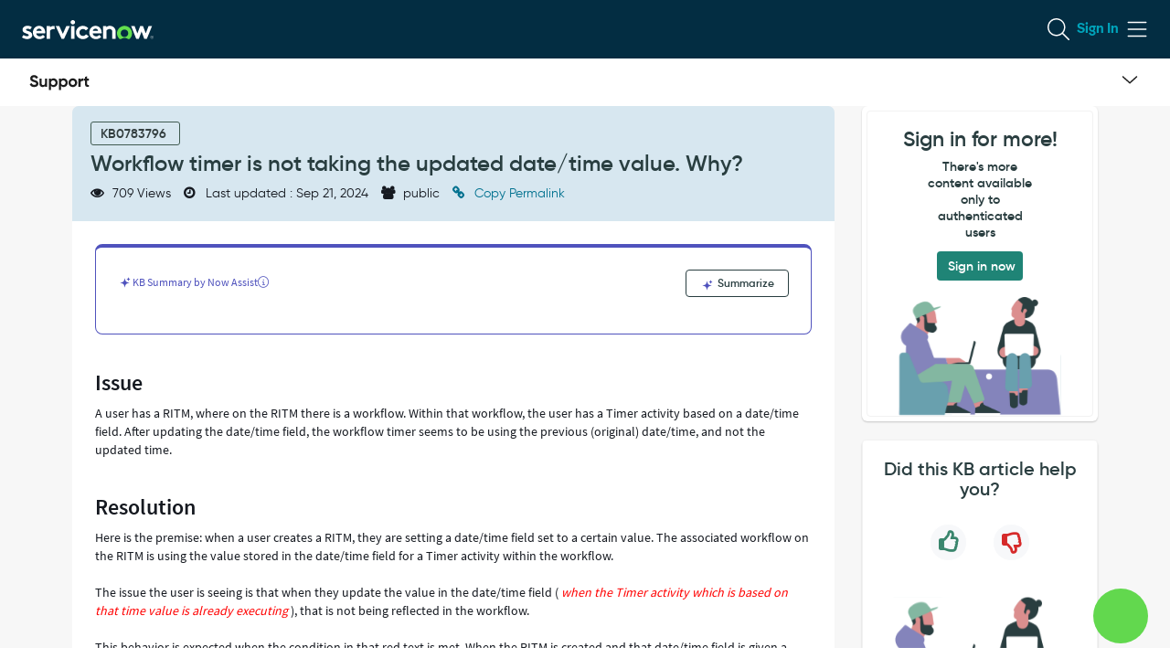

--- FILE ---
content_type: text/css;charset=UTF-8
request_url: https://support.servicenow.com/styles/fonts/source-sans-pro/source-sans-pro-latin.css?v=33f09fa393d23e50c2513f986cba108f
body_size: 267
content:
@font-face {
font-family: 'SourceSansPro';
font-style: normal;
font-weight: 300;
font-display: swap;
src: local('Source Sans Pro Light'), local('SourceSansPro-Light'),
url('/styles/fonts/source-sans-pro/source-sans-pro-v11-latin-300.woff2') format('woff2'),
url('/styles/fonts/source-sans-pro/source-sans-pro-v11-latin-300.woff') format('woff');
}
@font-face {
font-family: 'SourceSansPro';
font-style: normal;
font-weight: 400;
font-display: swap;
src: local('Source Sans Pro Regular'), local('SourceSansPro-Regular'),
url('/styles/fonts/source-sans-pro/source-sans-pro-v11-latin-regular.woff2') format('woff2'),
url('/styles/fonts/source-sans-pro/source-sans-pro-v11-latin-regular.woff') format('woff');
}
@font-face {
font-family: 'SourceSansPro';
font-style: normal;
font-weight: 600;
font-display: swap;
src: local('Source Sans Pro SemiBold'), local('SourceSansPro-SemiBold'),
url('/styles/fonts/source-sans-pro/source-sans-pro-v11-latin-600.woff2') format('woff2'),
url('/styles/fonts/source-sans-pro/source-sans-pro-v11-latin-600.woff') format('woff');
}
@font-face {
font-family: 'SourceSansPro';
font-style: normal;
font-weight: 700;
font-display: swap;
src: local('Source Sans Pro Bold'), local('SourceSansPro-Bold'),
url('/styles/fonts/source-sans-pro/source-sans-pro-v11-latin-700.woff2') format('woff2'),
url('/styles/fonts/source-sans-pro/source-sans-pro-v11-latin-700.woff') format('woff');
}


--- FILE ---
content_type: application/javascript;charset=UTF-8
request_url: https://support.servicenow.com/uxasset/externals/now-assist-full-page-wrapper-app/8367.index.jsdbx?sysparm_use_cache_buster=true&uxpcb=1768438279340
body_size: 506
content:
/*__ESM_BODY_START__*/
(self.webpackChunknow_assist_full_page_wrapper_app=self.webpackChunknow_assist_full_page_wrapper_app||[]).push([[8367],{8367:(a,l,p)=>{p.r(l),p.d(l,{default:()=>s});const s=[["M2.17 4.124a.5.5 0 0 1 .706.047L6 7.74l3.124-3.57a.5.5 0 0 1 .752.658l-3.5 4a.5.5 0 0 1-.752 0l-3.5-4a.5.5 0 0 1 .047-.705","M2.162 5.131a.5.5 0 0 1 .707.031L8 10.76l5.131-5.598a.5.5 0 0 1 .738.676l-5.5 6a.5.5 0 0 1-.738 0l-5.5-6a.5.5 0 0 1 .031-.707","M3.293 7.293a1 1 0 0 1 1.414 0L12 14.586l7.293-7.293a1 1 0 1 1 1.414 1.414l-8 8a1 1 0 0 1-1.414 0l-8-8a1 1 0 0 1 0-1.414","M4.324 9.263a1 1 0 0 1 1.413.061L16 20.52 26.263 9.324a1 1 0 1 1 1.474 1.352l-11 12a1 1 0 0 1-1.474 0l-11-12a1 1 0 0 1 .061-1.413"]]}}]);
/*__ESM_BODY_END__*/
//# sourceMappingURL=/uxasset/externals/now-assist-full-page-wrapper-app/8367.index.min.js.map.jsdbx?sysparm_use_cache_buster=true&uxpcb=1768438279340

--- FILE ---
content_type: text/xml
request_url: https://support.servicenow.com/xmlhttp.do?sysparm_name=setCurrentSessionData&sysparm_pair_name=selected_company&sysparm_processor=InstanceAvailabilityUtil
body_size: 695
content:
<?xml version="1.0" encoding="UTF-8"?><xml sysparm_max="15" sysparm_name="setCurrentSessionData" sysparm_processor="InstanceAvailabilityUtil"><ui_notifications><span class="ui_notification" data-attr-session_domain="global" data-text="" data-type="session_change"/></ui_notifications></xml>

--- FILE ---
content_type: text/javascript;charset=UTF-8
request_url: https://support.servicenow.com/uxasset/externals/@servicenow/ui-analytics-bundle/bundled-assets.jsdbx?sysparm_use_cache_buster=true&uxpcb=1768438279340
body_size: 46584
content:
/*__ESM_BODY_START__*/
var e={712:function(e,t,n){var r;
/**
 * @license
 * Lodash <https://lodash.com/>
 * Copyright OpenJS Foundation and other contributors <https://openjsf.org/>
 * Released under MIT license <https://lodash.com/license>
 * Based on Underscore.js 1.8.3 <http://underscorejs.org/LICENSE>
 * Copyright Jeremy Ashkenas, DocumentCloud and Investigative Reporters & Editors
 */e=n.nmd(e),function(){var i,o="Expected a function",a="__lodash_hash_undefined__",u="__lodash_placeholder__",s=16,c=32,l=64,f=128,d=256,p=1/0,g=9007199254740991,h=NaN,v=4294967295,y=[["ary",f],["bind",1],["bindKey",2],["curry",8],["curryRight",s],["flip",512],["partial",c],["partialRight",l],["rearg",d]],m="[object Arguments]",_="[object Array]",w="[object Boolean]",b="[object Date]",I="[object Error]",k="[object Function]",C="[object GeneratorFunction]",T="[object Map]",S="[object Number]",x="[object Object]",P="[object Promise]",N="[object RegExp]",A="[object Set]",E="[object String]",U="[object Symbol]",O="[object WeakMap]",R="[object ArrayBuffer]",L="[object DataView]",D="[object Float32Array]",j="[object Float64Array]",M="[object Int8Array]",$="[object Int16Array]",B="[object Int32Array]",z="[object Uint8Array]",W="[object Uint8ClampedArray]",G="[object Uint16Array]",V="[object Uint32Array]",F=/\b__p \+= '';/g,K=/\b(__p \+=) '' \+/g,H=/(__e\(.*?\)|\b__t\)) \+\n'';/g,q=/&(?:amp|lt|gt|quot|#39);/g,X=/[&<>"']/g,J=RegExp(q.source),Y=RegExp(X.source),Q=/<%-([\s\S]+?)%>/g,Z=/<%([\s\S]+?)%>/g,ee=/<%=([\s\S]+?)%>/g,te=/\.|\[(?:[^[\]]*|(["'])(?:(?!\1)[^\\]|\\.)*?\1)\]/,ne=/^\w*$/,re=/[^.[\]]+|\[(?:(-?\d+(?:\.\d+)?)|(["'])((?:(?!\2)[^\\]|\\.)*?)\2)\]|(?=(?:\.|\[\])(?:\.|\[\]|$))/g,ie=/[\\^$.*+?()[\]{}|]/g,oe=RegExp(ie.source),ae=/^\s+/,ue=/\s/,se=/\{(?:\n\/\* \[wrapped with .+\] \*\/)?\n?/,ce=/\{\n\/\* \[wrapped with (.+)\] \*/,le=/,? & /,fe=/[^\x00-\x2f\x3a-\x40\x5b-\x60\x7b-\x7f]+/g,de=/[()=,{}\[\]\/\s]/,pe=/\\(\\)?/g,ge=/\$\{([^\\}]*(?:\\.[^\\}]*)*)\}/g,he=/\w*$/,ve=/^[-+]0x[0-9a-f]+$/i,ye=/^0b[01]+$/i,me=/^\[object .+?Constructor\]$/,_e=/^0o[0-7]+$/i,we=/^(?:0|[1-9]\d*)$/,be=/[\xc0-\xd6\xd8-\xf6\xf8-\xff\u0100-\u017f]/g,Ie=/($^)/,ke=/['\n\r\u2028\u2029\\]/g,Ce="\\ud800-\\udfff",Te="\\u0300-\\u036f\\ufe20-\\ufe2f\\u20d0-\\u20ff",Se="\\u2700-\\u27bf",xe="a-z\\xdf-\\xf6\\xf8-\\xff",Pe="A-Z\\xc0-\\xd6\\xd8-\\xde",Ne="\\ufe0e\\ufe0f",Ae="\\xac\\xb1\\xd7\\xf7\\x00-\\x2f\\x3a-\\x40\\x5b-\\x60\\x7b-\\xbf\\u2000-\\u206f \\t\\x0b\\f\\xa0\\ufeff\\n\\r\\u2028\\u2029\\u1680\\u180e\\u2000\\u2001\\u2002\\u2003\\u2004\\u2005\\u2006\\u2007\\u2008\\u2009\\u200a\\u202f\\u205f\\u3000",Ee="['\u2019]",Ue="["+Ce+"]",Oe="["+Ae+"]",Re="["+Te+"]",Le="\\d+",De="["+Se+"]",je="["+xe+"]",Me="[^"+Ce+Ae+Le+Se+xe+Pe+"]",$e="\\ud83c[\\udffb-\\udfff]",Be="[^"+Ce+"]",ze="(?:\\ud83c[\\udde6-\\uddff]){2}",We="[\\ud800-\\udbff][\\udc00-\\udfff]",Ge="["+Pe+"]",Ve="\\u200d",Fe="(?:"+je+"|"+Me+")",Ke="(?:"+Ge+"|"+Me+")",He="(?:['\u2019](?:d|ll|m|re|s|t|ve))?",qe="(?:['\u2019](?:D|LL|M|RE|S|T|VE))?",Xe="(?:"+Re+"|"+$e+")"+"?",Je="["+Ne+"]?",Ye=Je+Xe+("(?:"+Ve+"(?:"+[Be,ze,We].join("|")+")"+Je+Xe+")*"),Qe="(?:"+[De,ze,We].join("|")+")"+Ye,Ze="(?:"+[Be+Re+"?",Re,ze,We,Ue].join("|")+")",et=RegExp(Ee,"g"),tt=RegExp(Re,"g"),nt=RegExp($e+"(?="+$e+")|"+Ze+Ye,"g"),rt=RegExp([Ge+"?"+je+"+"+He+"(?="+[Oe,Ge,"$"].join("|")+")",Ke+"+"+qe+"(?="+[Oe,Ge+Fe,"$"].join("|")+")",Ge+"?"+Fe+"+"+He,Ge+"+"+qe,"\\d*(?:1ST|2ND|3RD|(?![123])\\dTH)(?=\\b|[a-z_])","\\d*(?:1st|2nd|3rd|(?![123])\\dth)(?=\\b|[A-Z_])",Le,Qe].join("|"),"g"),it=RegExp("["+Ve+Ce+Te+Ne+"]"),ot=/[a-z][A-Z]|[A-Z]{2}[a-z]|[0-9][a-zA-Z]|[a-zA-Z][0-9]|[^a-zA-Z0-9 ]/,at=["Array","Buffer","DataView","Date","Error","Float32Array","Float64Array","Function","Int8Array","Int16Array","Int32Array","Map","Math","Object","Promise","RegExp","Set","String","Symbol","TypeError","Uint8Array","Uint8ClampedArray","Uint16Array","Uint32Array","WeakMap","_","clearTimeout","isFinite","parseInt","setTimeout"],ut=-1,st={};st[D]=st[j]=st[M]=st[$]=st[B]=st[z]=st[W]=st[G]=st[V]=!0,st[m]=st[_]=st[R]=st[w]=st[L]=st[b]=st[I]=st[k]=st[T]=st[S]=st[x]=st[N]=st[A]=st[E]=st[O]=!1;var ct={};ct[m]=ct[_]=ct[R]=ct[L]=ct[w]=ct[b]=ct[D]=ct[j]=ct[M]=ct[$]=ct[B]=ct[T]=ct[S]=ct[x]=ct[N]=ct[A]=ct[E]=ct[U]=ct[z]=ct[W]=ct[G]=ct[V]=!0,ct[I]=ct[k]=ct[O]=!1;var lt={"\\":"\\","'":"'","\n":"n","\r":"r","\u2028":"u2028","\u2029":"u2029"},ft=parseFloat,dt=parseInt,pt="object"==typeof n.g&&n.g&&n.g.Object===Object&&n.g,gt="object"==typeof self&&self&&self.Object===Object&&self,ht=pt||gt||Function("return this")(),vt=t&&!t.nodeType&&t,yt=vt&&e&&!e.nodeType&&e,mt=yt&&yt.exports===vt,_t=mt&&pt.process,wt=function(){try{var e=yt&&yt.require&&yt.require("util").types;return e||_t&&_t.binding&&_t.binding("util")}catch(e){}}(),bt=wt&&wt.isArrayBuffer,It=wt&&wt.isDate,kt=wt&&wt.isMap,Ct=wt&&wt.isRegExp,Tt=wt&&wt.isSet,St=wt&&wt.isTypedArray;function xt(e,t,n){switch(n.length){case 0:return e.call(t);case 1:return e.call(t,n[0]);case 2:return e.call(t,n[0],n[1]);case 3:return e.call(t,n[0],n[1],n[2])}return e.apply(t,n)}function Pt(e,t,n,r){for(var i=-1,o=null==e?0:e.length;++i<o;){var a=e[i];t(r,a,n(a),e)}return r}function Nt(e,t){for(var n=-1,r=null==e?0:e.length;++n<r&&!1!==t(e[n],n,e););return e}function At(e,t){for(var n=null==e?0:e.length;n--&&!1!==t(e[n],n,e););return e}function Et(e,t){for(var n=-1,r=null==e?0:e.length;++n<r;)if(!t(e[n],n,e))return!1;return!0}function Ut(e,t){for(var n=-1,r=null==e?0:e.length,i=0,o=[];++n<r;){var a=e[n];t(a,n,e)&&(o[i++]=a)}return o}function Ot(e,t){return!!(null==e?0:e.length)&&Gt(e,t,0)>-1}function Rt(e,t,n){for(var r=-1,i=null==e?0:e.length;++r<i;)if(n(t,e[r]))return!0;return!1}function Lt(e,t){for(var n=-1,r=null==e?0:e.length,i=Array(r);++n<r;)i[n]=t(e[n],n,e);return i}function Dt(e,t){for(var n=-1,r=t.length,i=e.length;++n<r;)e[i+n]=t[n];return e}function jt(e,t,n,r){var i=-1,o=null==e?0:e.length;for(r&&o&&(n=e[++i]);++i<o;)n=t(n,e[i],i,e);return n}function Mt(e,t,n,r){var i=null==e?0:e.length;for(r&&i&&(n=e[--i]);i--;)n=t(n,e[i],i,e);return n}function $t(e,t){for(var n=-1,r=null==e?0:e.length;++n<r;)if(t(e[n],n,e))return!0;return!1}var Bt=Ht("length");function zt(e,t,n){var r;return n(e,(function(e,n,i){if(t(e,n,i))return r=n,!1})),r}function Wt(e,t,n,r){for(var i=e.length,o=n+(r?1:-1);r?o--:++o<i;)if(t(e[o],o,e))return o;return-1}function Gt(e,t,n){return t==t?function(e,t,n){var r=n-1,i=e.length;for(;++r<i;)if(e[r]===t)return r;return-1}(e,t,n):Wt(e,Ft,n)}function Vt(e,t,n,r){for(var i=n-1,o=e.length;++i<o;)if(r(e[i],t))return i;return-1}function Ft(e){return e!=e}function Kt(e,t){var n=null==e?0:e.length;return n?Jt(e,t)/n:h}function Ht(e){return function(t){return null==t?i:t[e]}}function qt(e){return function(t){return null==e?i:e[t]}}function Xt(e,t,n,r,i){return i(e,(function(e,i,o){n=r?(r=!1,e):t(n,e,i,o)})),n}function Jt(e,t){for(var n,r=-1,o=e.length;++r<o;){var a=t(e[r]);a!==i&&(n=n===i?a:n+a)}return n}function Yt(e,t){for(var n=-1,r=Array(e);++n<e;)r[n]=t(n);return r}function Qt(e){return e?e.slice(0,vn(e)+1).replace(ae,""):e}function Zt(e){return function(t){return e(t)}}function en(e,t){return Lt(t,(function(t){return e[t]}))}function tn(e,t){return e.has(t)}function nn(e,t){for(var n=-1,r=e.length;++n<r&&Gt(t,e[n],0)>-1;);return n}function rn(e,t){for(var n=e.length;n--&&Gt(t,e[n],0)>-1;);return n}var on=qt({\u00c0:"A",\u00c1:"A",\u00c2:"A",\u00c3:"A",\u00c4:"A",\u00c5:"A",\u00e0:"a",\u00e1:"a",\u00e2:"a",\u00e3:"a",\u00e4:"a",\u00e5:"a",\u00c7:"C",\u00e7:"c",\u00d0:"D",\u00f0:"d",\u00c8:"E",\u00c9:"E",\u00ca:"E",\u00cb:"E",\u00e8:"e",\u00e9:"e",\u00ea:"e",\u00eb:"e",\u00cc:"I",\u00cd:"I",\u00ce:"I",\u00cf:"I",\u00ec:"i",\u00ed:"i",\u00ee:"i",\u00ef:"i",\u00d1:"N",\u00f1:"n",\u00d2:"O",\u00d3:"O",\u00d4:"O",\u00d5:"O",\u00d6:"O",\u00d8:"O",\u00f2:"o",\u00f3:"o",\u00f4:"o",\u00f5:"o",\u00f6:"o",\u00f8:"o",\u00d9:"U",\u00da:"U",\u00db:"U",\u00dc:"U",\u00f9:"u",\u00fa:"u",\u00fb:"u",\u00fc:"u",\u00dd:"Y",\u00fd:"y",\u00ff:"y",\u00c6:"Ae",\u00e6:"ae",\u00de:"Th",\u00fe:"th",\u00df:"ss",\u0100:"A",\u0102:"A",\u0104:"A",\u0101:"a",\u0103:"a",\u0105:"a",\u0106:"C",\u0108:"C",\u010a:"C",\u010c:"C",\u0107:"c",\u0109:"c",\u010b:"c",\u010d:"c",\u010e:"D",\u0110:"D",\u010f:"d",\u0111:"d",\u0112:"E",\u0114:"E",\u0116:"E",\u0118:"E",\u011a:"E",\u0113:"e",\u0115:"e",\u0117:"e",\u0119:"e",\u011b:"e",\u011c:"G",\u011e:"G",\u0120:"G",\u0122:"G",\u011d:"g",\u011f:"g",\u0121:"g",\u0123:"g",\u0124:"H",\u0126:"H",\u0125:"h",\u0127:"h",\u0128:"I",\u012a:"I",\u012c:"I",\u012e:"I",\u0130:"I",\u0129:"i",\u012b:"i",\u012d:"i",\u012f:"i",\u0131:"i",\u0134:"J",\u0135:"j",\u0136:"K",\u0137:"k",\u0138:"k",\u0139:"L",\u013b:"L",\u013d:"L",\u013f:"L",\u0141:"L",\u013a:"l",\u013c:"l",\u013e:"l",\u0140:"l",\u0142:"l",\u0143:"N",\u0145:"N",\u0147:"N",\u014a:"N",\u0144:"n",\u0146:"n",\u0148:"n",\u014b:"n",\u014c:"O",\u014e:"O",\u0150:"O",\u014d:"o",\u014f:"o",\u0151:"o",\u0154:"R",\u0156:"R",\u0158:"R",\u0155:"r",\u0157:"r",\u0159:"r",\u015a:"S",\u015c:"S",\u015e:"S",\u0160:"S",\u015b:"s",\u015d:"s",\u015f:"s",\u0161:"s",\u0162:"T",\u0164:"T",\u0166:"T",\u0163:"t",\u0165:"t",\u0167:"t",\u0168:"U",\u016a:"U",\u016c:"U",\u016e:"U",\u0170:"U",\u0172:"U",\u0169:"u",\u016b:"u",\u016d:"u",\u016f:"u",\u0171:"u",\u0173:"u",\u0174:"W",\u0175:"w",\u0176:"Y",\u0177:"y",\u0178:"Y",\u0179:"Z",\u017b:"Z",\u017d:"Z",\u017a:"z",\u017c:"z",\u017e:"z",\u0132:"IJ",\u0133:"ij",\u0152:"Oe",\u0153:"oe",\u0149:"'n",\u017f:"s"}),an=qt({"&":"&amp;","<":"&lt;",">":"&gt;",'"':"&quot;","'":"&#39;"});function un(e){return"\\"+lt[e]}function sn(e){return it.test(e)}function cn(e){var t=-1,n=Array(e.size);return e.forEach((function(e,r){n[++t]=[r,e]})),n}function ln(e,t){return function(n){return e(t(n))}}function fn(e,t){for(var n=-1,r=e.length,i=0,o=[];++n<r;){var a=e[n];a!==t&&a!==u||(e[n]=u,o[i++]=n)}return o}function dn(e){var t=-1,n=Array(e.size);return e.forEach((function(e){n[++t]=e})),n}function pn(e){var t=-1,n=Array(e.size);return e.forEach((function(e){n[++t]=[e,e]})),n}function gn(e){return sn(e)?function(e){var t=nt.lastIndex=0;for(;nt.test(e);)++t;return t}(e):Bt(e)}function hn(e){return sn(e)?function(e){return e.match(nt)||[]}(e):function(e){return e.split("")}(e)}function vn(e){for(var t=e.length;t--&&ue.test(e.charAt(t)););return t}var yn=qt({"&amp;":"&","&lt;":"<","&gt;":">","&quot;":'"',"&#39;":"'"});var mn=function e(t){var n,r=(t=null==t?ht:mn.defaults(ht.Object(),t,mn.pick(ht,at))).Array,ue=t.Date,Ce=t.Error,Te=t.Function,Se=t.Math,xe=t.Object,Pe=t.RegExp,Ne=t.String,Ae=t.TypeError,Ee=r.prototype,Ue=Te.prototype,Oe=xe.prototype,Re=t["__core-js_shared__"],Le=Ue.toString,De=Oe.hasOwnProperty,je=0,Me=(n=/[^.]+$/.exec(Re&&Re.keys&&Re.keys.IE_PROTO||""))?"Symbol(src)_1."+n:"",$e=Oe.toString,Be=Le.call(xe),ze=ht._,We=Pe("^"+Le.call(De).replace(ie,"\\$&").replace(/hasOwnProperty|(function).*?(?=\\\()| for .+?(?=\\\])/g,"$1.*?")+"$"),Ge=mt?t.Buffer:i,Ve=t.Symbol,Fe=t.Uint8Array,Ke=Ge?Ge.allocUnsafe:i,He=ln(xe.getPrototypeOf,xe),qe=xe.create,Xe=Oe.propertyIsEnumerable,Je=Ee.splice,Ye=Ve?Ve.isConcatSpreadable:i,Qe=Ve?Ve.iterator:i,Ze=Ve?Ve.toStringTag:i,nt=function(){try{var e=po(xe,"defineProperty");return e({},"",{}),e}catch(e){}}(),it=t.clearTimeout!==ht.clearTimeout&&t.clearTimeout,lt=ue&&ue.now!==ht.Date.now&&ue.now,pt=t.setTimeout!==ht.setTimeout&&t.setTimeout,gt=Se.ceil,vt=Se.floor,yt=xe.getOwnPropertySymbols,_t=Ge?Ge.isBuffer:i,wt=t.isFinite,Bt=Ee.join,qt=ln(xe.keys,xe),_n=Se.max,wn=Se.min,bn=ue.now,In=t.parseInt,kn=Se.random,Cn=Ee.reverse,Tn=po(t,"DataView"),Sn=po(t,"Map"),xn=po(t,"Promise"),Pn=po(t,"Set"),Nn=po(t,"WeakMap"),An=po(xe,"create"),En=Nn&&new Nn,Un={},On=$o(Tn),Rn=$o(Sn),Ln=$o(xn),Dn=$o(Pn),jn=$o(Nn),Mn=Ve?Ve.prototype:i,$n=Mn?Mn.valueOf:i,Bn=Mn?Mn.toString:i;function zn(e){if(nu(e)&&!Fa(e)&&!(e instanceof Fn)){if(e instanceof Vn)return e;if(De.call(e,"__wrapped__"))return Bo(e)}return new Vn(e)}var Wn=function(){function e(){}return function(t){if(!tu(t))return{};if(qe)return qe(t);e.prototype=t;var n=new e;return e.prototype=i,n}}();function Gn(){}function Vn(e,t){this.__wrapped__=e,this.__actions__=[],this.__chain__=!!t,this.__index__=0,this.__values__=i}function Fn(e){this.__wrapped__=e,this.__actions__=[],this.__dir__=1,this.__filtered__=!1,this.__iteratees__=[],this.__takeCount__=v,this.__views__=[]}function Kn(e){var t=-1,n=null==e?0:e.length;for(this.clear();++t<n;){var r=e[t];this.set(r[0],r[1])}}function Hn(e){var t=-1,n=null==e?0:e.length;for(this.clear();++t<n;){var r=e[t];this.set(r[0],r[1])}}function qn(e){var t=-1,n=null==e?0:e.length;for(this.clear();++t<n;){var r=e[t];this.set(r[0],r[1])}}function Xn(e){var t=-1,n=null==e?0:e.length;for(this.__data__=new qn;++t<n;)this.add(e[t])}function Jn(e){var t=this.__data__=new Hn(e);this.size=t.size}function Yn(e,t){var n=Fa(e),r=!n&&Va(e),i=!n&&!r&&Xa(e),o=!n&&!r&&!i&&lu(e),a=n||r||i||o,u=a?Yt(e.length,Ne):[],s=u.length;for(var c in e)!t&&!De.call(e,c)||a&&("length"==c||i&&("offset"==c||"parent"==c)||o&&("buffer"==c||"byteLength"==c||"byteOffset"==c)||wo(c,s))||u.push(c);return u}function Qn(e){var t=e.length;return t?e[Xr(0,t-1)]:i}function Zn(e,t){return Do(Ai(e),sr(t,0,e.length))}function er(e){return Do(Ai(e))}function tr(e,t,n){(n!==i&&!za(e[t],n)||n===i&&!(t in e))&&ar(e,t,n)}function nr(e,t,n){var r=e[t];De.call(e,t)&&za(r,n)&&(n!==i||t in e)||ar(e,t,n)}function rr(e,t){for(var n=e.length;n--;)if(za(e[n][0],t))return n;return-1}function ir(e,t,n,r){return pr(e,(function(e,i,o){t(r,e,n(e),o)})),r}function or(e,t){return e&&Ei(t,Uu(t),e)}function ar(e,t,n){"__proto__"==t&&nt?nt(e,t,{configurable:!0,enumerable:!0,value:n,writable:!0}):e[t]=n}function ur(e,t){for(var n=-1,o=t.length,a=r(o),u=null==e;++n<o;)a[n]=u?i:xu(e,t[n]);return a}function sr(e,t,n){return e==e&&(n!==i&&(e=e<=n?e:n),t!==i&&(e=e>=t?e:t)),e}function cr(e,t,n,r,o,a){var u,s=1&t,c=2&t,l=4&t;if(n&&(u=o?n(e,r,o,a):n(e)),u!==i)return u;if(!tu(e))return e;var f=Fa(e);if(f){if(u=function(e){var t=e.length,n=new e.constructor(t);t&&"string"==typeof e[0]&&De.call(e,"index")&&(n.index=e.index,n.input=e.input);return n}(e),!s)return Ai(e,u)}else{var d=vo(e),p=d==k||d==C;if(Xa(e))return Ci(e,s);if(d==x||d==m||p&&!o){if(u=c||p?{}:mo(e),!s)return c?function(e,t){return Ei(e,ho(e),t)}(e,function(e,t){return e&&Ei(t,Ou(t),e)}(u,e)):function(e,t){return Ei(e,go(e),t)}(e,or(u,e))}else{if(!ct[d])return o?e:{};u=function(e,t,n){var r=e.constructor;switch(t){case R:return Ti(e);case w:case b:return new r(+e);case L:return function(e,t){var n=t?Ti(e.buffer):e.buffer;return new e.constructor(n,e.byteOffset,e.byteLength)}(e,n);case D:case j:case M:case $:case B:case z:case W:case G:case V:return Si(e,n);case T:return new r;case S:case E:return new r(e);case N:return function(e){var t=new e.constructor(e.source,he.exec(e));return t.lastIndex=e.lastIndex,t}(e);case A:return new r;case U:return i=e,$n?xe($n.call(i)):{}}var i}(e,d,s)}}a||(a=new Jn);var g=a.get(e);if(g)return g;a.set(e,u),uu(e)?e.forEach((function(r){u.add(cr(r,t,n,r,e,a))})):ru(e)&&e.forEach((function(r,i){u.set(i,cr(r,t,n,i,e,a))}));var h=f?i:(l?c?oo:io:c?Ou:Uu)(e);return Nt(h||e,(function(r,i){h&&(r=e[i=r]),nr(u,i,cr(r,t,n,i,e,a))})),u}function lr(e,t,n){var r=n.length;if(null==e)return!r;for(e=xe(e);r--;){var o=n[r],a=t[o],u=e[o];if(u===i&&!(o in e)||!a(u))return!1}return!0}function fr(e,t,n){if("function"!=typeof e)throw new Ae(o);return Uo((function(){e.apply(i,n)}),t)}function dr(e,t,n,r){var i=-1,o=Ot,a=!0,u=e.length,s=[],c=t.length;if(!u)return s;n&&(t=Lt(t,Zt(n))),r?(o=Rt,a=!1):t.length>=200&&(o=tn,a=!1,t=new Xn(t));e:for(;++i<u;){var l=e[i],f=null==n?l:n(l);if(l=r||0!==l?l:0,a&&f==f){for(var d=c;d--;)if(t[d]===f)continue e;s.push(l)}else o(t,f,r)||s.push(l)}return s}zn.templateSettings={escape:Q,evaluate:Z,interpolate:ee,variable:"",imports:{_:zn}},zn.prototype=Gn.prototype,zn.prototype.constructor=zn,Vn.prototype=Wn(Gn.prototype),Vn.prototype.constructor=Vn,Fn.prototype=Wn(Gn.prototype),Fn.prototype.constructor=Fn,Kn.prototype.clear=function(){this.__data__=An?An(null):{},this.size=0},Kn.prototype.delete=function(e){var t=this.has(e)&&delete this.__data__[e];return this.size-=t?1:0,t},Kn.prototype.get=function(e){var t=this.__data__;if(An){var n=t[e];return n===a?i:n}return De.call(t,e)?t[e]:i},Kn.prototype.has=function(e){var t=this.__data__;return An?t[e]!==i:De.call(t,e)},Kn.prototype.set=function(e,t){var n=this.__data__;return this.size+=this.has(e)?0:1,n[e]=An&&t===i?a:t,this},Hn.prototype.clear=function(){this.__data__=[],this.size=0},Hn.prototype.delete=function(e){var t=this.__data__,n=rr(t,e);return!(n<0)&&(n==t.length-1?t.pop():Je.call(t,n,1),--this.size,!0)},Hn.prototype.get=function(e){var t=this.__data__,n=rr(t,e);return n<0?i:t[n][1]},Hn.prototype.has=function(e){return rr(this.__data__,e)>-1},Hn.prototype.set=function(e,t){var n=this.__data__,r=rr(n,e);return r<0?(++this.size,n.push([e,t])):n[r][1]=t,this},qn.prototype.clear=function(){this.size=0,this.__data__={hash:new Kn,map:new(Sn||Hn),string:new Kn}},qn.prototype.delete=function(e){var t=lo(this,e).delete(e);return this.size-=t?1:0,t},qn.prototype.get=function(e){return lo(this,e).get(e)},qn.prototype.has=function(e){return lo(this,e).has(e)},qn.prototype.set=function(e,t){var n=lo(this,e),r=n.size;return n.set(e,t),this.size+=n.size==r?0:1,this},Xn.prototype.add=Xn.prototype.push=function(e){return this.__data__.set(e,a),this},Xn.prototype.has=function(e){return this.__data__.has(e)},Jn.prototype.clear=function(){this.__data__=new Hn,this.size=0},Jn.prototype.delete=function(e){var t=this.__data__,n=t.delete(e);return this.size=t.size,n},Jn.prototype.get=function(e){return this.__data__.get(e)},Jn.prototype.has=function(e){return this.__data__.has(e)},Jn.prototype.set=function(e,t){var n=this.__data__;if(n instanceof Hn){var r=n.__data__;if(!Sn||r.length<199)return r.push([e,t]),this.size=++n.size,this;n=this.__data__=new qn(r)}return n.set(e,t),this.size=n.size,this};var pr=Ri(br),gr=Ri(Ir,!0);function hr(e,t){var n=!0;return pr(e,(function(e,r,i){return n=!!t(e,r,i)})),n}function vr(e,t,n){for(var r=-1,o=e.length;++r<o;){var a=e[r],u=t(a);if(null!=u&&(s===i?u==u&&!cu(u):n(u,s)))var s=u,c=a}return c}function yr(e,t){var n=[];return pr(e,(function(e,r,i){t(e,r,i)&&n.push(e)})),n}function mr(e,t,n,r,i){var o=-1,a=e.length;for(n||(n=_o),i||(i=[]);++o<a;){var u=e[o];t>0&&n(u)?t>1?mr(u,t-1,n,r,i):Dt(i,u):r||(i[i.length]=u)}return i}var _r=Li(),wr=Li(!0);function br(e,t){return e&&_r(e,t,Uu)}function Ir(e,t){return e&&wr(e,t,Uu)}function kr(e,t){return Ut(t,(function(t){return Qa(e[t])}))}function Cr(e,t){for(var n=0,r=(t=wi(t,e)).length;null!=e&&n<r;)e=e[Mo(t[n++])];return n&&n==r?e:i}function Tr(e,t,n){var r=t(e);return Fa(e)?r:Dt(r,n(e))}function Sr(e){return null==e?e===i?"[object Undefined]":"[object Null]":Ze&&Ze in xe(e)?function(e){var t=De.call(e,Ze),n=e[Ze];try{e[Ze]=i;var r=!0}catch(e){}var o=$e.call(e);r&&(t?e[Ze]=n:delete e[Ze]);return o}(e):function(e){return $e.call(e)}(e)}function xr(e,t){return e>t}function Pr(e,t){return null!=e&&De.call(e,t)}function Nr(e,t){return null!=e&&t in xe(e)}function Ar(e,t,n){for(var o=n?Rt:Ot,a=e[0].length,u=e.length,s=u,c=r(u),l=1/0,f=[];s--;){var d=e[s];s&&t&&(d=Lt(d,Zt(t))),l=wn(d.length,l),c[s]=!n&&(t||a>=120&&d.length>=120)?new Xn(s&&d):i}d=e[0];var p=-1,g=c[0];e:for(;++p<a&&f.length<l;){var h=d[p],v=t?t(h):h;if(h=n||0!==h?h:0,!(g?tn(g,v):o(f,v,n))){for(s=u;--s;){var y=c[s];if(!(y?tn(y,v):o(e[s],v,n)))continue e}g&&g.push(v),f.push(h)}}return f}function Er(e,t,n){var r=null==(e=No(e,t=wi(t,e)))?e:e[Mo(Yo(t))];return null==r?i:xt(r,e,n)}function Ur(e){return nu(e)&&Sr(e)==m}function Or(e,t,n,r,o){return e===t||(null==e||null==t||!nu(e)&&!nu(t)?e!=e&&t!=t:function(e,t,n,r,o,a){var u=Fa(e),s=Fa(t),c=u?_:vo(e),l=s?_:vo(t),f=(c=c==m?x:c)==x,d=(l=l==m?x:l)==x,p=c==l;if(p&&Xa(e)){if(!Xa(t))return!1;u=!0,f=!1}if(p&&!f)return a||(a=new Jn),u||lu(e)?no(e,t,n,r,o,a):function(e,t,n,r,i,o,a){switch(n){case L:if(e.byteLength!=t.byteLength||e.byteOffset!=t.byteOffset)return!1;e=e.buffer,t=t.buffer;case R:return!(e.byteLength!=t.byteLength||!o(new Fe(e),new Fe(t)));case w:case b:case S:return za(+e,+t);case I:return e.name==t.name&&e.message==t.message;case N:case E:return e==t+"";case T:var u=cn;case A:var s=1&r;if(u||(u=dn),e.size!=t.size&&!s)return!1;var c=a.get(e);if(c)return c==t;r|=2,a.set(e,t);var l=no(u(e),u(t),r,i,o,a);return a.delete(e),l;case U:if($n)return $n.call(e)==$n.call(t)}return!1}(e,t,c,n,r,o,a);if(!(1&n)){var g=f&&De.call(e,"__wrapped__"),h=d&&De.call(t,"__wrapped__");if(g||h){var v=g?e.value():e,y=h?t.value():t;return a||(a=new Jn),o(v,y,n,r,a)}}if(!p)return!1;return a||(a=new Jn),function(e,t,n,r,o,a){var u=1&n,s=io(e),c=s.length,l=io(t),f=l.length;if(c!=f&&!u)return!1;var d=c;for(;d--;){var p=s[d];if(!(u?p in t:De.call(t,p)))return!1}var g=a.get(e),h=a.get(t);if(g&&h)return g==t&&h==e;var v=!0;a.set(e,t),a.set(t,e);var y=u;for(;++d<c;){var m=e[p=s[d]],_=t[p];if(r)var w=u?r(_,m,p,t,e,a):r(m,_,p,e,t,a);if(!(w===i?m===_||o(m,_,n,r,a):w)){v=!1;break}y||(y="constructor"==p)}if(v&&!y){var b=e.constructor,I=t.constructor;b==I||!("constructor"in e)||!("constructor"in t)||"function"==typeof b&&b instanceof b&&"function"==typeof I&&I instanceof I||(v=!1)}return a.delete(e),a.delete(t),v}(e,t,n,r,o,a)}(e,t,n,r,Or,o))}function Rr(e,t,n,r){var o=n.length,a=o,u=!r;if(null==e)return!a;for(e=xe(e);o--;){var s=n[o];if(u&&s[2]?s[1]!==e[s[0]]:!(s[0]in e))return!1}for(;++o<a;){var c=(s=n[o])[0],l=e[c],f=s[1];if(u&&s[2]){if(l===i&&!(c in e))return!1}else{var d=new Jn;if(r)var p=r(l,f,c,e,t,d);if(!(p===i?Or(f,l,3,r,d):p))return!1}}return!0}function Lr(e){return!(!tu(e)||(t=e,Me&&Me in t))&&(Qa(e)?We:me).test($o(e));var t}function Dr(e){return"function"==typeof e?e:null==e?is:"object"==typeof e?Fa(e)?Wr(e[0],e[1]):zr(e):ps(e)}function jr(e){if(!To(e))return qt(e);var t=[];for(var n in xe(e))De.call(e,n)&&"constructor"!=n&&t.push(n);return t}function Mr(e){if(!tu(e))return function(e){var t=[];if(null!=e)for(var n in xe(e))t.push(n);return t}(e);var t=To(e),n=[];for(var r in e)("constructor"!=r||!t&&De.call(e,r))&&n.push(r);return n}function $r(e,t){return e<t}function Br(e,t){var n=-1,i=Ha(e)?r(e.length):[];return pr(e,(function(e,r,o){i[++n]=t(e,r,o)})),i}function zr(e){var t=fo(e);return 1==t.length&&t[0][2]?xo(t[0][0],t[0][1]):function(n){return n===e||Rr(n,e,t)}}function Wr(e,t){return Io(e)&&So(t)?xo(Mo(e),t):function(n){var r=xu(n,e);return r===i&&r===t?Pu(n,e):Or(t,r,3)}}function Gr(e,t,n,r,o){e!==t&&_r(t,(function(a,u){if(o||(o=new Jn),tu(a))!function(e,t,n,r,o,a,u){var s=Ao(e,n),c=Ao(t,n),l=u.get(c);if(l)return void tr(e,n,l);var f=a?a(s,c,n+"",e,t,u):i,d=f===i;if(d){var p=Fa(c),g=!p&&Xa(c),h=!p&&!g&&lu(c);f=c,p||g||h?Fa(s)?f=s:qa(s)?f=Ai(s):g?(d=!1,f=Ci(c,!0)):h?(d=!1,f=Si(c,!0)):f=[]:ou(c)||Va(c)?(f=s,Va(s)?f=mu(s):tu(s)&&!Qa(s)||(f=mo(c))):d=!1}d&&(u.set(c,f),o(f,c,r,a,u),u.delete(c));tr(e,n,f)}(e,t,u,n,Gr,r,o);else{var s=r?r(Ao(e,u),a,u+"",e,t,o):i;s===i&&(s=a),tr(e,u,s)}}),Ou)}function Vr(e,t){var n=e.length;if(n)return wo(t+=t<0?n:0,n)?e[t]:i}function Fr(e,t,n){t=t.length?Lt(t,(function(e){return Fa(e)?function(t){return Cr(t,1===e.length?e[0]:e)}:e})):[is];var r=-1;t=Lt(t,Zt(co()));var i=Br(e,(function(e,n,i){var o=Lt(t,(function(t){return t(e)}));return{criteria:o,index:++r,value:e}}));return function(e,t){var n=e.length;for(e.sort(t);n--;)e[n]=e[n].value;return e}(i,(function(e,t){return function(e,t,n){var r=-1,i=e.criteria,o=t.criteria,a=i.length,u=n.length;for(;++r<a;){var s=xi(i[r],o[r]);if(s)return r>=u?s:s*("desc"==n[r]?-1:1)}return e.index-t.index}(e,t,n)}))}function Kr(e,t,n){for(var r=-1,i=t.length,o={};++r<i;){var a=t[r],u=Cr(e,a);n(u,a)&&ei(o,wi(a,e),u)}return o}function Hr(e,t,n,r){var i=r?Vt:Gt,o=-1,a=t.length,u=e;for(e===t&&(t=Ai(t)),n&&(u=Lt(e,Zt(n)));++o<a;)for(var s=0,c=t[o],l=n?n(c):c;(s=i(u,l,s,r))>-1;)u!==e&&Je.call(u,s,1),Je.call(e,s,1);return e}function qr(e,t){for(var n=e?t.length:0,r=n-1;n--;){var i=t[n];if(n==r||i!==o){var o=i;wo(i)?Je.call(e,i,1):di(e,i)}}return e}function Xr(e,t){return e+vt(kn()*(t-e+1))}function Jr(e,t){var n="";if(!e||t<1||t>g)return n;do{t%2&&(n+=e),(t=vt(t/2))&&(e+=e)}while(t);return n}function Yr(e,t){return Oo(Po(e,t,is),e+"")}function Qr(e){return Qn(zu(e))}function Zr(e,t){var n=zu(e);return Do(n,sr(t,0,n.length))}function ei(e,t,n,r){if(!tu(e))return e;for(var o=-1,a=(t=wi(t,e)).length,u=a-1,s=e;null!=s&&++o<a;){var c=Mo(t[o]),l=n;if("__proto__"===c||"constructor"===c||"prototype"===c)return e;if(o!=u){var f=s[c];(l=r?r(f,c,s):i)===i&&(l=tu(f)?f:wo(t[o+1])?[]:{})}nr(s,c,l),s=s[c]}return e}var ti=En?function(e,t){return En.set(e,t),e}:is,ni=nt?function(e,t){return nt(e,"toString",{configurable:!0,enumerable:!1,value:ts(t),writable:!0})}:is;function ri(e){return Do(zu(e))}function ii(e,t,n){var i=-1,o=e.length;t<0&&(t=-t>o?0:o+t),(n=n>o?o:n)<0&&(n+=o),o=t>n?0:n-t>>>0,t>>>=0;for(var a=r(o);++i<o;)a[i]=e[i+t];return a}function oi(e,t){var n;return pr(e,(function(e,r,i){return!(n=t(e,r,i))})),!!n}function ai(e,t,n){var r=0,i=null==e?r:e.length;if("number"==typeof t&&t==t&&i<=2147483647){for(;r<i;){var o=r+i>>>1,a=e[o];null!==a&&!cu(a)&&(n?a<=t:a<t)?r=o+1:i=o}return i}return ui(e,t,is,n)}function ui(e,t,n,r){var o=0,a=null==e?0:e.length;if(0===a)return 0;for(var u=(t=n(t))!=t,s=null===t,c=cu(t),l=t===i;o<a;){var f=vt((o+a)/2),d=n(e[f]),p=d!==i,g=null===d,h=d==d,v=cu(d);if(u)var y=r||h;else y=l?h&&(r||p):s?h&&p&&(r||!g):c?h&&p&&!g&&(r||!v):!g&&!v&&(r?d<=t:d<t);y?o=f+1:a=f}return wn(a,4294967294)}function si(e,t){for(var n=-1,r=e.length,i=0,o=[];++n<r;){var a=e[n],u=t?t(a):a;if(!n||!za(u,s)){var s=u;o[i++]=0===a?0:a}}return o}function ci(e){return"number"==typeof e?e:cu(e)?h:+e}function li(e){if("string"==typeof e)return e;if(Fa(e))return Lt(e,li)+"";if(cu(e))return Bn?Bn.call(e):"";var t=e+"";return"0"==t&&1/e==-1/0?"-0":t}function fi(e,t,n){var r=-1,i=Ot,o=e.length,a=!0,u=[],s=u;if(n)a=!1,i=Rt;else if(o>=200){var c=t?null:Ji(e);if(c)return dn(c);a=!1,i=tn,s=new Xn}else s=t?[]:u;e:for(;++r<o;){var l=e[r],f=t?t(l):l;if(l=n||0!==l?l:0,a&&f==f){for(var d=s.length;d--;)if(s[d]===f)continue e;t&&s.push(f),u.push(l)}else i(s,f,n)||(s!==u&&s.push(f),u.push(l))}return u}function di(e,t){return null==(e=No(e,t=wi(t,e)))||delete e[Mo(Yo(t))]}function pi(e,t,n,r){return ei(e,t,n(Cr(e,t)),r)}function gi(e,t,n,r){for(var i=e.length,o=r?i:-1;(r?o--:++o<i)&&t(e[o],o,e););return n?ii(e,r?0:o,r?o+1:i):ii(e,r?o+1:0,r?i:o)}function hi(e,t){var n=e;return n instanceof Fn&&(n=n.value()),jt(t,(function(e,t){return t.func.apply(t.thisArg,Dt([e],t.args))}),n)}function vi(e,t,n){var i=e.length;if(i<2)return i?fi(e[0]):[];for(var o=-1,a=r(i);++o<i;)for(var u=e[o],s=-1;++s<i;)s!=o&&(a[o]=dr(a[o]||u,e[s],t,n));return fi(mr(a,1),t,n)}function yi(e,t,n){for(var r=-1,o=e.length,a=t.length,u={};++r<o;){var s=r<a?t[r]:i;n(u,e[r],s)}return u}function mi(e){return qa(e)?e:[]}function _i(e){return"function"==typeof e?e:is}function wi(e,t){return Fa(e)?e:Io(e,t)?[e]:jo(_u(e))}var bi=Yr;function Ii(e,t,n){var r=e.length;return n=n===i?r:n,!t&&n>=r?e:ii(e,t,n)}var ki=it||function(e){return ht.clearTimeout(e)};function Ci(e,t){if(t)return e.slice();var n=e.length,r=Ke?Ke(n):new e.constructor(n);return e.copy(r),r}function Ti(e){var t=new e.constructor(e.byteLength);return new Fe(t).set(new Fe(e)),t}function Si(e,t){var n=t?Ti(e.buffer):e.buffer;return new e.constructor(n,e.byteOffset,e.length)}function xi(e,t){if(e!==t){var n=e!==i,r=null===e,o=e==e,a=cu(e),u=t!==i,s=null===t,c=t==t,l=cu(t);if(!s&&!l&&!a&&e>t||a&&u&&c&&!s&&!l||r&&u&&c||!n&&c||!o)return 1;if(!r&&!a&&!l&&e<t||l&&n&&o&&!r&&!a||s&&n&&o||!u&&o||!c)return-1}return 0}function Pi(e,t,n,i){for(var o=-1,a=e.length,u=n.length,s=-1,c=t.length,l=_n(a-u,0),f=r(c+l),d=!i;++s<c;)f[s]=t[s];for(;++o<u;)(d||o<a)&&(f[n[o]]=e[o]);for(;l--;)f[s++]=e[o++];return f}function Ni(e,t,n,i){for(var o=-1,a=e.length,u=-1,s=n.length,c=-1,l=t.length,f=_n(a-s,0),d=r(f+l),p=!i;++o<f;)d[o]=e[o];for(var g=o;++c<l;)d[g+c]=t[c];for(;++u<s;)(p||o<a)&&(d[g+n[u]]=e[o++]);return d}function Ai(e,t){var n=-1,i=e.length;for(t||(t=r(i));++n<i;)t[n]=e[n];return t}function Ei(e,t,n,r){var o=!n;n||(n={});for(var a=-1,u=t.length;++a<u;){var s=t[a],c=r?r(n[s],e[s],s,n,e):i;c===i&&(c=e[s]),o?ar(n,s,c):nr(n,s,c)}return n}function Ui(e,t){return function(n,r){var i=Fa(n)?Pt:ir,o=t?t():{};return i(n,e,co(r,2),o)}}function Oi(e){return Yr((function(t,n){var r=-1,o=n.length,a=o>1?n[o-1]:i,u=o>2?n[2]:i;for(a=e.length>3&&"function"==typeof a?(o--,a):i,u&&bo(n[0],n[1],u)&&(a=o<3?i:a,o=1),t=xe(t);++r<o;){var s=n[r];s&&e(t,s,r,a)}return t}))}function Ri(e,t){return function(n,r){if(null==n)return n;if(!Ha(n))return e(n,r);for(var i=n.length,o=t?i:-1,a=xe(n);(t?o--:++o<i)&&!1!==r(a[o],o,a););return n}}function Li(e){return function(t,n,r){for(var i=-1,o=xe(t),a=r(t),u=a.length;u--;){var s=a[e?u:++i];if(!1===n(o[s],s,o))break}return t}}function Di(e){return function(t){var n=sn(t=_u(t))?hn(t):i,r=n?n[0]:t.charAt(0),o=n?Ii(n,1).join(""):t.slice(1);return r[e]()+o}}function ji(e){return function(t){return jt(Qu(Vu(t).replace(et,"")),e,"")}}function Mi(e){return function(){var t=arguments;switch(t.length){case 0:return new e;case 1:return new e(t[0]);case 2:return new e(t[0],t[1]);case 3:return new e(t[0],t[1],t[2]);case 4:return new e(t[0],t[1],t[2],t[3]);case 5:return new e(t[0],t[1],t[2],t[3],t[4]);case 6:return new e(t[0],t[1],t[2],t[3],t[4],t[5]);case 7:return new e(t[0],t[1],t[2],t[3],t[4],t[5],t[6])}var n=Wn(e.prototype),r=e.apply(n,t);return tu(r)?r:n}}function $i(e){return function(t,n,r){var o=xe(t);if(!Ha(t)){var a=co(n,3);t=Uu(t),n=function(e){return a(o[e],e,o)}}var u=e(t,n,r);return u>-1?o[a?t[u]:u]:i}}function Bi(e){return ro((function(t){var n=t.length,r=n,a=Vn.prototype.thru;for(e&&t.reverse();r--;){var u=t[r];if("function"!=typeof u)throw new Ae(o);if(a&&!s&&"wrapper"==uo(u))var s=new Vn([],!0)}for(r=s?r:n;++r<n;){var c=uo(u=t[r]),l="wrapper"==c?ao(u):i;s=l&&ko(l[0])&&424==l[1]&&!l[4].length&&1==l[9]?s[uo(l[0])].apply(s,l[3]):1==u.length&&ko(u)?s[c]():s.thru(u)}return function(){var e=arguments,r=e[0];if(s&&1==e.length&&Fa(r))return s.plant(r).value();for(var i=0,o=n?t[i].apply(this,e):r;++i<n;)o=t[i].call(this,o);return o}}))}function zi(e,t,n,o,a,u,s,c,l,d){var p=t&f,g=1&t,h=2&t,v=24&t,y=512&t,m=h?i:Mi(e);return function f(){for(var _=arguments.length,w=r(_),b=_;b--;)w[b]=arguments[b];if(v)var I=so(f),k=function(e,t){for(var n=e.length,r=0;n--;)e[n]===t&&++r;return r}(w,I);if(o&&(w=Pi(w,o,a,v)),u&&(w=Ni(w,u,s,v)),_-=k,v&&_<d){var C=fn(w,I);return qi(e,t,zi,f.placeholder,n,w,C,c,l,d-_)}var T=g?n:this,S=h?T[e]:e;return _=w.length,c?w=function(e,t){var n=e.length,r=wn(t.length,n),o=Ai(e);for(;r--;){var a=t[r];e[r]=wo(a,n)?o[a]:i}return e}(w,c):y&&_>1&&w.reverse(),p&&l<_&&(w.length=l),this&&this!==ht&&this instanceof f&&(S=m||Mi(S)),S.apply(T,w)}}function Wi(e,t){return function(n,r){return function(e,t,n,r){return br(e,(function(e,i,o){t(r,n(e),i,o)})),r}(n,e,t(r),{})}}function Gi(e,t){return function(n,r){var o;if(n===i&&r===i)return t;if(n!==i&&(o=n),r!==i){if(o===i)return r;"string"==typeof n||"string"==typeof r?(n=li(n),r=li(r)):(n=ci(n),r=ci(r)),o=e(n,r)}return o}}function Vi(e){return ro((function(t){return t=Lt(t,Zt(co())),Yr((function(n){var r=this;return e(t,(function(e){return xt(e,r,n)}))}))}))}function Fi(e,t){var n=(t=t===i?" ":li(t)).length;if(n<2)return n?Jr(t,e):t;var r=Jr(t,gt(e/gn(t)));return sn(t)?Ii(hn(r),0,e).join(""):r.slice(0,e)}function Ki(e){return function(t,n,o){return o&&"number"!=typeof o&&bo(t,n,o)&&(n=o=i),t=gu(t),n===i?(n=t,t=0):n=gu(n),function(e,t,n,i){for(var o=-1,a=_n(gt((t-e)/(n||1)),0),u=r(a);a--;)u[i?a:++o]=e,e+=n;return u}(t,n,o=o===i?t<n?1:-1:gu(o),e)}}function Hi(e){return function(t,n){return"string"==typeof t&&"string"==typeof n||(t=yu(t),n=yu(n)),e(t,n)}}function qi(e,t,n,r,o,a,u,s,f,d){var p=8&t;t|=p?c:l,4&(t&=~(p?l:c))||(t&=-4);var g=[e,t,o,p?a:i,p?u:i,p?i:a,p?i:u,s,f,d],h=n.apply(i,g);return ko(e)&&Eo(h,g),h.placeholder=r,Ro(h,e,t)}function Xi(e){var t=Se[e];return function(e,n){if(e=yu(e),(n=null==n?0:wn(hu(n),292))&&wt(e)){var r=(_u(e)+"e").split("e");return+((r=(_u(t(r[0]+"e"+(+r[1]+n)))+"e").split("e"))[0]+"e"+(+r[1]-n))}return t(e)}}var Ji=Pn&&1/dn(new Pn([,-0]))[1]==p?function(e){return new Pn(e)}:cs;function Yi(e){return function(t){var n=vo(t);return n==T?cn(t):n==A?pn(t):function(e,t){return Lt(t,(function(t){return[t,e[t]]}))}(t,e(t))}}function Qi(e,t,n,a,p,g,h,v){var y=2&t;if(!y&&"function"!=typeof e)throw new Ae(o);var m=a?a.length:0;if(m||(t&=-97,a=p=i),h=h===i?h:_n(hu(h),0),v=v===i?v:hu(v),m-=p?p.length:0,t&l){var _=a,w=p;a=p=i}var b=y?i:ao(e),I=[e,t,n,a,p,_,w,g,h,v];if(b&&function(e,t){var n=e[1],r=t[1],i=n|r,o=i<131,a=r==f&&8==n||r==f&&n==d&&e[7].length<=t[8]||384==r&&t[7].length<=t[8]&&8==n;if(!o&&!a)return e;1&r&&(e[2]=t[2],i|=1&n?0:4);var s=t[3];if(s){var c=e[3];e[3]=c?Pi(c,s,t[4]):s,e[4]=c?fn(e[3],u):t[4]}(s=t[5])&&(c=e[5],e[5]=c?Ni(c,s,t[6]):s,e[6]=c?fn(e[5],u):t[6]);(s=t[7])&&(e[7]=s);r&f&&(e[8]=null==e[8]?t[8]:wn(e[8],t[8]));null==e[9]&&(e[9]=t[9]);e[0]=t[0],e[1]=i}(I,b),e=I[0],t=I[1],n=I[2],a=I[3],p=I[4],!(v=I[9]=I[9]===i?y?0:e.length:_n(I[9]-m,0))&&24&t&&(t&=-25),t&&1!=t)k=8==t||t==s?function(e,t,n){var o=Mi(e);return function a(){for(var u=arguments.length,s=r(u),c=u,l=so(a);c--;)s[c]=arguments[c];var f=u<3&&s[0]!==l&&s[u-1]!==l?[]:fn(s,l);return(u-=f.length)<n?qi(e,t,zi,a.placeholder,i,s,f,i,i,n-u):xt(this&&this!==ht&&this instanceof a?o:e,this,s)}}(e,t,v):t!=c&&33!=t||p.length?zi.apply(i,I):function(e,t,n,i){var o=1&t,a=Mi(e);return function t(){for(var u=-1,s=arguments.length,c=-1,l=i.length,f=r(l+s),d=this&&this!==ht&&this instanceof t?a:e;++c<l;)f[c]=i[c];for(;s--;)f[c++]=arguments[++u];return xt(d,o?n:this,f)}}(e,t,n,a);else var k=function(e,t,n){var r=1&t,i=Mi(e);return function t(){return(this&&this!==ht&&this instanceof t?i:e).apply(r?n:this,arguments)}}(e,t,n);return Ro((b?ti:Eo)(k,I),e,t)}function Zi(e,t,n,r){return e===i||za(e,Oe[n])&&!De.call(r,n)?t:e}function eo(e,t,n,r,o,a){return tu(e)&&tu(t)&&(a.set(t,e),Gr(e,t,i,eo,a),a.delete(t)),e}function to(e){return ou(e)?i:e}function no(e,t,n,r,o,a){var u=1&n,s=e.length,c=t.length;if(s!=c&&!(u&&c>s))return!1;var l=a.get(e),f=a.get(t);if(l&&f)return l==t&&f==e;var d=-1,p=!0,g=2&n?new Xn:i;for(a.set(e,t),a.set(t,e);++d<s;){var h=e[d],v=t[d];if(r)var y=u?r(v,h,d,t,e,a):r(h,v,d,e,t,a);if(y!==i){if(y)continue;p=!1;break}if(g){if(!$t(t,(function(e,t){if(!tn(g,t)&&(h===e||o(h,e,n,r,a)))return g.push(t)}))){p=!1;break}}else if(h!==v&&!o(h,v,n,r,a)){p=!1;break}}return a.delete(e),a.delete(t),p}function ro(e){return Oo(Po(e,i,Ko),e+"")}function io(e){return Tr(e,Uu,go)}function oo(e){return Tr(e,Ou,ho)}var ao=En?function(e){return En.get(e)}:cs;function uo(e){for(var t=e.name+"",n=Un[t],r=De.call(Un,t)?n.length:0;r--;){var i=n[r],o=i.func;if(null==o||o==e)return i.name}return t}function so(e){return(De.call(zn,"placeholder")?zn:e).placeholder}function co(){var e=zn.iteratee||os;return e=e===os?Dr:e,arguments.length?e(arguments[0],arguments[1]):e}function lo(e,t){var n,r,i=e.__data__;return("string"==(r=typeof(n=t))||"number"==r||"symbol"==r||"boolean"==r?"__proto__"!==n:null===n)?i["string"==typeof t?"string":"hash"]:i.map}function fo(e){for(var t=Uu(e),n=t.length;n--;){var r=t[n],i=e[r];t[n]=[r,i,So(i)]}return t}function po(e,t){var n=function(e,t){return null==e?i:e[t]}(e,t);return Lr(n)?n:i}var go=yt?function(e){return null==e?[]:(e=xe(e),Ut(yt(e),(function(t){return Xe.call(e,t)})))}:vs,ho=yt?function(e){for(var t=[];e;)Dt(t,go(e)),e=He(e);return t}:vs,vo=Sr;function yo(e,t,n){for(var r=-1,i=(t=wi(t,e)).length,o=!1;++r<i;){var a=Mo(t[r]);if(!(o=null!=e&&n(e,a)))break;e=e[a]}return o||++r!=i?o:!!(i=null==e?0:e.length)&&eu(i)&&wo(a,i)&&(Fa(e)||Va(e))}function mo(e){return"function"!=typeof e.constructor||To(e)?{}:Wn(He(e))}function _o(e){return Fa(e)||Va(e)||!!(Ye&&e&&e[Ye])}function wo(e,t){var n=typeof e;return!!(t=null==t?g:t)&&("number"==n||"symbol"!=n&&we.test(e))&&e>-1&&e%1==0&&e<t}function bo(e,t,n){if(!tu(n))return!1;var r=typeof t;return!!("number"==r?Ha(n)&&wo(t,n.length):"string"==r&&t in n)&&za(n[t],e)}function Io(e,t){if(Fa(e))return!1;var n=typeof e;return!("number"!=n&&"symbol"!=n&&"boolean"!=n&&null!=e&&!cu(e))||(ne.test(e)||!te.test(e)||null!=t&&e in xe(t))}function ko(e){var t=uo(e),n=zn[t];if("function"!=typeof n||!(t in Fn.prototype))return!1;if(e===n)return!0;var r=ao(n);return!!r&&e===r[0]}(Tn&&vo(new Tn(new ArrayBuffer(1)))!=L||Sn&&vo(new Sn)!=T||xn&&vo(xn.resolve())!=P||Pn&&vo(new Pn)!=A||Nn&&vo(new Nn)!=O)&&(vo=function(e){var t=Sr(e),n=t==x?e.constructor:i,r=n?$o(n):"";if(r)switch(r){case On:return L;case Rn:return T;case Ln:return P;case Dn:return A;case jn:return O}return t});var Co=Re?Qa:ys;function To(e){var t=e&&e.constructor;return e===("function"==typeof t&&t.prototype||Oe)}function So(e){return e==e&&!tu(e)}function xo(e,t){return function(n){return null!=n&&(n[e]===t&&(t!==i||e in xe(n)))}}function Po(e,t,n){return t=_n(t===i?e.length-1:t,0),function(){for(var i=arguments,o=-1,a=_n(i.length-t,0),u=r(a);++o<a;)u[o]=i[t+o];o=-1;for(var s=r(t+1);++o<t;)s[o]=i[o];return s[t]=n(u),xt(e,this,s)}}function No(e,t){return t.length<2?e:Cr(e,ii(t,0,-1))}function Ao(e,t){if(("constructor"!==t||"function"!=typeof e[t])&&"__proto__"!=t)return e[t]}var Eo=Lo(ti),Uo=pt||function(e,t){return ht.setTimeout(e,t)},Oo=Lo(ni);function Ro(e,t,n){var r=t+"";return Oo(e,function(e,t){var n=t.length;if(!n)return e;var r=n-1;return t[r]=(n>1?"& ":"")+t[r],t=t.join(n>2?", ":" "),e.replace(se,"{\n/* [wrapped with "+t+"] */\n")}(r,function(e,t){return Nt(y,(function(n){var r="_."+n[0];t&n[1]&&!Ot(e,r)&&e.push(r)})),e.sort()}(function(e){var t=e.match(ce);return t?t[1].split(le):[]}(r),n)))}function Lo(e){var t=0,n=0;return function(){var r=bn(),o=16-(r-n);if(n=r,o>0){if(++t>=800)return arguments[0]}else t=0;return e.apply(i,arguments)}}function Do(e,t){var n=-1,r=e.length,o=r-1;for(t=t===i?r:t;++n<t;){var a=Xr(n,o),u=e[a];e[a]=e[n],e[n]=u}return e.length=t,e}var jo=function(e){var t=La(e,(function(e){return 500===n.size&&n.clear(),e})),n=t.cache;return t}((function(e){var t=[];return 46===e.charCodeAt(0)&&t.push(""),e.replace(re,(function(e,n,r,i){t.push(r?i.replace(pe,"$1"):n||e)})),t}));function Mo(e){if("string"==typeof e||cu(e))return e;var t=e+"";return"0"==t&&1/e==-1/0?"-0":t}function $o(e){if(null!=e){try{return Le.call(e)}catch(e){}try{return e+""}catch(e){}}return""}function Bo(e){if(e instanceof Fn)return e.clone();var t=new Vn(e.__wrapped__,e.__chain__);return t.__actions__=Ai(e.__actions__),t.__index__=e.__index__,t.__values__=e.__values__,t}var zo=Yr((function(e,t){return qa(e)?dr(e,mr(t,1,qa,!0)):[]})),Wo=Yr((function(e,t){var n=Yo(t);return qa(n)&&(n=i),qa(e)?dr(e,mr(t,1,qa,!0),co(n,2)):[]})),Go=Yr((function(e,t){var n=Yo(t);return qa(n)&&(n=i),qa(e)?dr(e,mr(t,1,qa,!0),i,n):[]}));function Vo(e,t,n){var r=null==e?0:e.length;if(!r)return-1;var i=null==n?0:hu(n);return i<0&&(i=_n(r+i,0)),Wt(e,co(t,3),i)}function Fo(e,t,n){var r=null==e?0:e.length;if(!r)return-1;var o=r-1;return n!==i&&(o=hu(n),o=n<0?_n(r+o,0):wn(o,r-1)),Wt(e,co(t,3),o,!0)}function Ko(e){return(null==e?0:e.length)?mr(e,1):[]}function Ho(e){return e&&e.length?e[0]:i}var qo=Yr((function(e){var t=Lt(e,mi);return t.length&&t[0]===e[0]?Ar(t):[]})),Xo=Yr((function(e){var t=Yo(e),n=Lt(e,mi);return t===Yo(n)?t=i:n.pop(),n.length&&n[0]===e[0]?Ar(n,co(t,2)):[]})),Jo=Yr((function(e){var t=Yo(e),n=Lt(e,mi);return(t="function"==typeof t?t:i)&&n.pop(),n.length&&n[0]===e[0]?Ar(n,i,t):[]}));function Yo(e){var t=null==e?0:e.length;return t?e[t-1]:i}var Qo=Yr(Zo);function Zo(e,t){return e&&e.length&&t&&t.length?Hr(e,t):e}var ea=ro((function(e,t){var n=null==e?0:e.length,r=ur(e,t);return qr(e,Lt(t,(function(e){return wo(e,n)?+e:e})).sort(xi)),r}));function ta(e){return null==e?e:Cn.call(e)}var na=Yr((function(e){return fi(mr(e,1,qa,!0))})),ra=Yr((function(e){var t=Yo(e);return qa(t)&&(t=i),fi(mr(e,1,qa,!0),co(t,2))})),ia=Yr((function(e){var t=Yo(e);return t="function"==typeof t?t:i,fi(mr(e,1,qa,!0),i,t)}));function oa(e){if(!e||!e.length)return[];var t=0;return e=Ut(e,(function(e){if(qa(e))return t=_n(e.length,t),!0})),Yt(t,(function(t){return Lt(e,Ht(t))}))}function aa(e,t){if(!e||!e.length)return[];var n=oa(e);return null==t?n:Lt(n,(function(e){return xt(t,i,e)}))}var ua=Yr((function(e,t){return qa(e)?dr(e,t):[]})),sa=Yr((function(e){return vi(Ut(e,qa))})),ca=Yr((function(e){var t=Yo(e);return qa(t)&&(t=i),vi(Ut(e,qa),co(t,2))})),la=Yr((function(e){var t=Yo(e);return t="function"==typeof t?t:i,vi(Ut(e,qa),i,t)})),fa=Yr(oa);var da=Yr((function(e){var t=e.length,n=t>1?e[t-1]:i;return n="function"==typeof n?(e.pop(),n):i,aa(e,n)}));function pa(e){var t=zn(e);return t.__chain__=!0,t}function ga(e,t){return t(e)}var ha=ro((function(e){var t=e.length,n=t?e[0]:0,r=this.__wrapped__,o=function(t){return ur(t,e)};return!(t>1||this.__actions__.length)&&r instanceof Fn&&wo(n)?((r=r.slice(n,+n+(t?1:0))).__actions__.push({func:ga,args:[o],thisArg:i}),new Vn(r,this.__chain__).thru((function(e){return t&&!e.length&&e.push(i),e}))):this.thru(o)}));var va=Ui((function(e,t,n){De.call(e,n)?++e[n]:ar(e,n,1)}));var ya=$i(Vo),ma=$i(Fo);function _a(e,t){return(Fa(e)?Nt:pr)(e,co(t,3))}function wa(e,t){return(Fa(e)?At:gr)(e,co(t,3))}var ba=Ui((function(e,t,n){De.call(e,n)?e[n].push(t):ar(e,n,[t])}));var Ia=Yr((function(e,t,n){var i=-1,o="function"==typeof t,a=Ha(e)?r(e.length):[];return pr(e,(function(e){a[++i]=o?xt(t,e,n):Er(e,t,n)})),a})),ka=Ui((function(e,t,n){ar(e,n,t)}));function Ca(e,t){return(Fa(e)?Lt:Br)(e,co(t,3))}var Ta=Ui((function(e,t,n){e[n?0:1].push(t)}),(function(){return[[],[]]}));var Sa=Yr((function(e,t){if(null==e)return[];var n=t.length;return n>1&&bo(e,t[0],t[1])?t=[]:n>2&&bo(t[0],t[1],t[2])&&(t=[t[0]]),Fr(e,mr(t,1),[])})),xa=lt||function(){return ht.Date.now()};function Pa(e,t,n){return t=n?i:t,t=e&&null==t?e.length:t,Qi(e,f,i,i,i,i,t)}function Na(e,t){var n;if("function"!=typeof t)throw new Ae(o);return e=hu(e),function(){return--e>0&&(n=t.apply(this,arguments)),e<=1&&(t=i),n}}var Aa=Yr((function(e,t,n){var r=1;if(n.length){var i=fn(n,so(Aa));r|=c}return Qi(e,r,t,n,i)})),Ea=Yr((function(e,t,n){var r=3;if(n.length){var i=fn(n,so(Ea));r|=c}return Qi(t,r,e,n,i)}));function Ua(e,t,n){var r,a,u,s,c,l,f=0,d=!1,p=!1,g=!0;if("function"!=typeof e)throw new Ae(o);function h(t){var n=r,o=a;return r=a=i,f=t,s=e.apply(o,n)}function v(e){var n=e-l;return l===i||n>=t||n<0||p&&e-f>=u}function y(){var e=xa();if(v(e))return m(e);c=Uo(y,function(e){var n=t-(e-l);return p?wn(n,u-(e-f)):n}(e))}function m(e){return c=i,g&&r?h(e):(r=a=i,s)}function _(){var e=xa(),n=v(e);if(r=arguments,a=this,l=e,n){if(c===i)return function(e){return f=e,c=Uo(y,t),d?h(e):s}(l);if(p)return ki(c),c=Uo(y,t),h(l)}return c===i&&(c=Uo(y,t)),s}return t=yu(t)||0,tu(n)&&(d=!!n.leading,u=(p="maxWait"in n)?_n(yu(n.maxWait)||0,t):u,g="trailing"in n?!!n.trailing:g),_.cancel=function(){c!==i&&ki(c),f=0,r=l=a=c=i},_.flush=function(){return c===i?s:m(xa())},_}var Oa=Yr((function(e,t){return fr(e,1,t)})),Ra=Yr((function(e,t,n){return fr(e,yu(t)||0,n)}));function La(e,t){if("function"!=typeof e||null!=t&&"function"!=typeof t)throw new Ae(o);var n=function(){var r=arguments,i=t?t.apply(this,r):r[0],o=n.cache;if(o.has(i))return o.get(i);var a=e.apply(this,r);return n.cache=o.set(i,a)||o,a};return n.cache=new(La.Cache||qn),n}function Da(e){if("function"!=typeof e)throw new Ae(o);return function(){var t=arguments;switch(t.length){case 0:return!e.call(this);case 1:return!e.call(this,t[0]);case 2:return!e.call(this,t[0],t[1]);case 3:return!e.call(this,t[0],t[1],t[2])}return!e.apply(this,t)}}La.Cache=qn;var ja=bi((function(e,t){var n=(t=1==t.length&&Fa(t[0])?Lt(t[0],Zt(co())):Lt(mr(t,1),Zt(co()))).length;return Yr((function(r){for(var i=-1,o=wn(r.length,n);++i<o;)r[i]=t[i].call(this,r[i]);return xt(e,this,r)}))})),Ma=Yr((function(e,t){var n=fn(t,so(Ma));return Qi(e,c,i,t,n)})),$a=Yr((function(e,t){var n=fn(t,so($a));return Qi(e,l,i,t,n)})),Ba=ro((function(e,t){return Qi(e,d,i,i,i,t)}));function za(e,t){return e===t||e!=e&&t!=t}var Wa=Hi(xr),Ga=Hi((function(e,t){return e>=t})),Va=Ur(function(){return arguments}())?Ur:function(e){return nu(e)&&De.call(e,"callee")&&!Xe.call(e,"callee")},Fa=r.isArray,Ka=bt?Zt(bt):function(e){return nu(e)&&Sr(e)==R};function Ha(e){return null!=e&&eu(e.length)&&!Qa(e)}function qa(e){return nu(e)&&Ha(e)}var Xa=_t||ys,Ja=It?Zt(It):function(e){return nu(e)&&Sr(e)==b};function Ya(e){if(!nu(e))return!1;var t=Sr(e);return t==I||"[object DOMException]"==t||"string"==typeof e.message&&"string"==typeof e.name&&!ou(e)}function Qa(e){if(!tu(e))return!1;var t=Sr(e);return t==k||t==C||"[object AsyncFunction]"==t||"[object Proxy]"==t}function Za(e){return"number"==typeof e&&e==hu(e)}function eu(e){return"number"==typeof e&&e>-1&&e%1==0&&e<=g}function tu(e){var t=typeof e;return null!=e&&("object"==t||"function"==t)}function nu(e){return null!=e&&"object"==typeof e}var ru=kt?Zt(kt):function(e){return nu(e)&&vo(e)==T};function iu(e){return"number"==typeof e||nu(e)&&Sr(e)==S}function ou(e){if(!nu(e)||Sr(e)!=x)return!1;var t=He(e);if(null===t)return!0;var n=De.call(t,"constructor")&&t.constructor;return"function"==typeof n&&n instanceof n&&Le.call(n)==Be}var au=Ct?Zt(Ct):function(e){return nu(e)&&Sr(e)==N};var uu=Tt?Zt(Tt):function(e){return nu(e)&&vo(e)==A};function su(e){return"string"==typeof e||!Fa(e)&&nu(e)&&Sr(e)==E}function cu(e){return"symbol"==typeof e||nu(e)&&Sr(e)==U}var lu=St?Zt(St):function(e){return nu(e)&&eu(e.length)&&!!st[Sr(e)]};var fu=Hi($r),du=Hi((function(e,t){return e<=t}));function pu(e){if(!e)return[];if(Ha(e))return su(e)?hn(e):Ai(e);if(Qe&&e[Qe])return function(e){for(var t,n=[];!(t=e.next()).done;)n.push(t.value);return n}(e[Qe]());var t=vo(e);return(t==T?cn:t==A?dn:zu)(e)}function gu(e){return e?(e=yu(e))===p||e===-1/0?17976931348623157e292*(e<0?-1:1):e==e?e:0:0===e?e:0}function hu(e){var t=gu(e),n=t%1;return t==t?n?t-n:t:0}function vu(e){return e?sr(hu(e),0,v):0}function yu(e){if("number"==typeof e)return e;if(cu(e))return h;if(tu(e)){var t="function"==typeof e.valueOf?e.valueOf():e;e=tu(t)?t+"":t}if("string"!=typeof e)return 0===e?e:+e;e=Qt(e);var n=ye.test(e);return n||_e.test(e)?dt(e.slice(2),n?2:8):ve.test(e)?h:+e}function mu(e){return Ei(e,Ou(e))}function _u(e){return null==e?"":li(e)}var wu=Oi((function(e,t){if(To(t)||Ha(t))Ei(t,Uu(t),e);else for(var n in t)De.call(t,n)&&nr(e,n,t[n])})),bu=Oi((function(e,t){Ei(t,Ou(t),e)})),Iu=Oi((function(e,t,n,r){Ei(t,Ou(t),e,r)})),ku=Oi((function(e,t,n,r){Ei(t,Uu(t),e,r)})),Cu=ro(ur);var Tu=Yr((function(e,t){e=xe(e);var n=-1,r=t.length,o=r>2?t[2]:i;for(o&&bo(t[0],t[1],o)&&(r=1);++n<r;)for(var a=t[n],u=Ou(a),s=-1,c=u.length;++s<c;){var l=u[s],f=e[l];(f===i||za(f,Oe[l])&&!De.call(e,l))&&(e[l]=a[l])}return e})),Su=Yr((function(e){return e.push(i,eo),xt(Lu,i,e)}));function xu(e,t,n){var r=null==e?i:Cr(e,t);return r===i?n:r}function Pu(e,t){return null!=e&&yo(e,t,Nr)}var Nu=Wi((function(e,t,n){null!=t&&"function"!=typeof t.toString&&(t=$e.call(t)),e[t]=n}),ts(is)),Au=Wi((function(e,t,n){null!=t&&"function"!=typeof t.toString&&(t=$e.call(t)),De.call(e,t)?e[t].push(n):e[t]=[n]}),co),Eu=Yr(Er);function Uu(e){return Ha(e)?Yn(e):jr(e)}function Ou(e){return Ha(e)?Yn(e,!0):Mr(e)}var Ru=Oi((function(e,t,n){Gr(e,t,n)})),Lu=Oi((function(e,t,n,r){Gr(e,t,n,r)})),Du=ro((function(e,t){var n={};if(null==e)return n;var r=!1;t=Lt(t,(function(t){return t=wi(t,e),r||(r=t.length>1),t})),Ei(e,oo(e),n),r&&(n=cr(n,7,to));for(var i=t.length;i--;)di(n,t[i]);return n}));var ju=ro((function(e,t){return null==e?{}:function(e,t){return Kr(e,t,(function(t,n){return Pu(e,n)}))}(e,t)}));function Mu(e,t){if(null==e)return{};var n=Lt(oo(e),(function(e){return[e]}));return t=co(t),Kr(e,n,(function(e,n){return t(e,n[0])}))}var $u=Yi(Uu),Bu=Yi(Ou);function zu(e){return null==e?[]:en(e,Uu(e))}var Wu=ji((function(e,t,n){return t=t.toLowerCase(),e+(n?Gu(t):t)}));function Gu(e){return Yu(_u(e).toLowerCase())}function Vu(e){return(e=_u(e))&&e.replace(be,on).replace(tt,"")}var Fu=ji((function(e,t,n){return e+(n?"-":"")+t.toLowerCase()})),Ku=ji((function(e,t,n){return e+(n?" ":"")+t.toLowerCase()})),Hu=Di("toLowerCase");var qu=ji((function(e,t,n){return e+(n?"_":"")+t.toLowerCase()}));var Xu=ji((function(e,t,n){return e+(n?" ":"")+Yu(t)}));var Ju=ji((function(e,t,n){return e+(n?" ":"")+t.toUpperCase()})),Yu=Di("toUpperCase");function Qu(e,t,n){return e=_u(e),(t=n?i:t)===i?function(e){return ot.test(e)}(e)?function(e){return e.match(rt)||[]}(e):function(e){return e.match(fe)||[]}(e):e.match(t)||[]}var Zu=Yr((function(e,t){try{return xt(e,i,t)}catch(e){return Ya(e)?e:new Ce(e)}})),es=ro((function(e,t){return Nt(t,(function(t){t=Mo(t),ar(e,t,Aa(e[t],e))})),e}));function ts(e){return function(){return e}}var ns=Bi(),rs=Bi(!0);function is(e){return e}function os(e){return Dr("function"==typeof e?e:cr(e,1))}var as=Yr((function(e,t){return function(n){return Er(n,e,t)}})),us=Yr((function(e,t){return function(n){return Er(e,n,t)}}));function ss(e,t,n){var r=Uu(t),i=kr(t,r);null!=n||tu(t)&&(i.length||!r.length)||(n=t,t=e,e=this,i=kr(t,Uu(t)));var o=!(tu(n)&&"chain"in n&&!n.chain),a=Qa(e);return Nt(i,(function(n){var r=t[n];e[n]=r,a&&(e.prototype[n]=function(){var t=this.__chain__;if(o||t){var n=e(this.__wrapped__);return(n.__actions__=Ai(this.__actions__)).push({func:r,args:arguments,thisArg:e}),n.__chain__=t,n}return r.apply(e,Dt([this.value()],arguments))})})),e}function cs(){}var ls=Vi(Lt),fs=Vi(Et),ds=Vi($t);function ps(e){return Io(e)?Ht(Mo(e)):function(e){return function(t){return Cr(t,e)}}(e)}var gs=Ki(),hs=Ki(!0);function vs(){return[]}function ys(){return!1}var ms=Gi((function(e,t){return e+t}),0),_s=Xi("ceil"),ws=Gi((function(e,t){return e/t}),1),bs=Xi("floor");var Is,ks=Gi((function(e,t){return e*t}),1),Cs=Xi("round"),Ts=Gi((function(e,t){return e-t}),0);return zn.after=function(e,t){if("function"!=typeof t)throw new Ae(o);return e=hu(e),function(){if(--e<1)return t.apply(this,arguments)}},zn.ary=Pa,zn.assign=wu,zn.assignIn=bu,zn.assignInWith=Iu,zn.assignWith=ku,zn.at=Cu,zn.before=Na,zn.bind=Aa,zn.bindAll=es,zn.bindKey=Ea,zn.castArray=function(){if(!arguments.length)return[];var e=arguments[0];return Fa(e)?e:[e]},zn.chain=pa,zn.chunk=function(e,t,n){t=(n?bo(e,t,n):t===i)?1:_n(hu(t),0);var o=null==e?0:e.length;if(!o||t<1)return[];for(var a=0,u=0,s=r(gt(o/t));a<o;)s[u++]=ii(e,a,a+=t);return s},zn.compact=function(e){for(var t=-1,n=null==e?0:e.length,r=0,i=[];++t<n;){var o=e[t];o&&(i[r++]=o)}return i},zn.concat=function(){var e=arguments.length;if(!e)return[];for(var t=r(e-1),n=arguments[0],i=e;i--;)t[i-1]=arguments[i];return Dt(Fa(n)?Ai(n):[n],mr(t,1))},zn.cond=function(e){var t=null==e?0:e.length,n=co();return e=t?Lt(e,(function(e){if("function"!=typeof e[1])throw new Ae(o);return[n(e[0]),e[1]]})):[],Yr((function(n){for(var r=-1;++r<t;){var i=e[r];if(xt(i[0],this,n))return xt(i[1],this,n)}}))},zn.conforms=function(e){return function(e){var t=Uu(e);return function(n){return lr(n,e,t)}}(cr(e,1))},zn.constant=ts,zn.countBy=va,zn.create=function(e,t){var n=Wn(e);return null==t?n:or(n,t)},zn.curry=function e(t,n,r){var o=Qi(t,8,i,i,i,i,i,n=r?i:n);return o.placeholder=e.placeholder,o},zn.curryRight=function e(t,n,r){var o=Qi(t,s,i,i,i,i,i,n=r?i:n);return o.placeholder=e.placeholder,o},zn.debounce=Ua,zn.defaults=Tu,zn.defaultsDeep=Su,zn.defer=Oa,zn.delay=Ra,zn.difference=zo,zn.differenceBy=Wo,zn.differenceWith=Go,zn.drop=function(e,t,n){var r=null==e?0:e.length;return r?ii(e,(t=n||t===i?1:hu(t))<0?0:t,r):[]},zn.dropRight=function(e,t,n){var r=null==e?0:e.length;return r?ii(e,0,(t=r-(t=n||t===i?1:hu(t)))<0?0:t):[]},zn.dropRightWhile=function(e,t){return e&&e.length?gi(e,co(t,3),!0,!0):[]},zn.dropWhile=function(e,t){return e&&e.length?gi(e,co(t,3),!0):[]},zn.fill=function(e,t,n,r){var o=null==e?0:e.length;return o?(n&&"number"!=typeof n&&bo(e,t,n)&&(n=0,r=o),function(e,t,n,r){var o=e.length;for((n=hu(n))<0&&(n=-n>o?0:o+n),(r=r===i||r>o?o:hu(r))<0&&(r+=o),r=n>r?0:vu(r);n<r;)e[n++]=t;return e}(e,t,n,r)):[]},zn.filter=function(e,t){return(Fa(e)?Ut:yr)(e,co(t,3))},zn.flatMap=function(e,t){return mr(Ca(e,t),1)},zn.flatMapDeep=function(e,t){return mr(Ca(e,t),p)},zn.flatMapDepth=function(e,t,n){return n=n===i?1:hu(n),mr(Ca(e,t),n)},zn.flatten=Ko,zn.flattenDeep=function(e){return(null==e?0:e.length)?mr(e,p):[]},zn.flattenDepth=function(e,t){return(null==e?0:e.length)?mr(e,t=t===i?1:hu(t)):[]},zn.flip=function(e){return Qi(e,512)},zn.flow=ns,zn.flowRight=rs,zn.fromPairs=function(e){for(var t=-1,n=null==e?0:e.length,r={};++t<n;){var i=e[t];r[i[0]]=i[1]}return r},zn.functions=function(e){return null==e?[]:kr(e,Uu(e))},zn.functionsIn=function(e){return null==e?[]:kr(e,Ou(e))},zn.groupBy=ba,zn.initial=function(e){return(null==e?0:e.length)?ii(e,0,-1):[]},zn.intersection=qo,zn.intersectionBy=Xo,zn.intersectionWith=Jo,zn.invert=Nu,zn.invertBy=Au,zn.invokeMap=Ia,zn.iteratee=os,zn.keyBy=ka,zn.keys=Uu,zn.keysIn=Ou,zn.map=Ca,zn.mapKeys=function(e,t){var n={};return t=co(t,3),br(e,(function(e,r,i){ar(n,t(e,r,i),e)})),n},zn.mapValues=function(e,t){var n={};return t=co(t,3),br(e,(function(e,r,i){ar(n,r,t(e,r,i))})),n},zn.matches=function(e){return zr(cr(e,1))},zn.matchesProperty=function(e,t){return Wr(e,cr(t,1))},zn.memoize=La,zn.merge=Ru,zn.mergeWith=Lu,zn.method=as,zn.methodOf=us,zn.mixin=ss,zn.negate=Da,zn.nthArg=function(e){return e=hu(e),Yr((function(t){return Vr(t,e)}))},zn.omit=Du,zn.omitBy=function(e,t){return Mu(e,Da(co(t)))},zn.once=function(e){return Na(2,e)},zn.orderBy=function(e,t,n,r){return null==e?[]:(Fa(t)||(t=null==t?[]:[t]),Fa(n=r?i:n)||(n=null==n?[]:[n]),Fr(e,t,n))},zn.over=ls,zn.overArgs=ja,zn.overEvery=fs,zn.overSome=ds,zn.partial=Ma,zn.partialRight=$a,zn.partition=Ta,zn.pick=ju,zn.pickBy=Mu,zn.property=ps,zn.propertyOf=function(e){return function(t){return null==e?i:Cr(e,t)}},zn.pull=Qo,zn.pullAll=Zo,zn.pullAllBy=function(e,t,n){return e&&e.length&&t&&t.length?Hr(e,t,co(n,2)):e},zn.pullAllWith=function(e,t,n){return e&&e.length&&t&&t.length?Hr(e,t,i,n):e},zn.pullAt=ea,zn.range=gs,zn.rangeRight=hs,zn.rearg=Ba,zn.reject=function(e,t){return(Fa(e)?Ut:yr)(e,Da(co(t,3)))},zn.remove=function(e,t){var n=[];if(!e||!e.length)return n;var r=-1,i=[],o=e.length;for(t=co(t,3);++r<o;){var a=e[r];t(a,r,e)&&(n.push(a),i.push(r))}return qr(e,i),n},zn.rest=function(e,t){if("function"!=typeof e)throw new Ae(o);return Yr(e,t=t===i?t:hu(t))},zn.reverse=ta,zn.sampleSize=function(e,t,n){return t=(n?bo(e,t,n):t===i)?1:hu(t),(Fa(e)?Zn:Zr)(e,t)},zn.set=function(e,t,n){return null==e?e:ei(e,t,n)},zn.setWith=function(e,t,n,r){return r="function"==typeof r?r:i,null==e?e:ei(e,t,n,r)},zn.shuffle=function(e){return(Fa(e)?er:ri)(e)},zn.slice=function(e,t,n){var r=null==e?0:e.length;return r?(n&&"number"!=typeof n&&bo(e,t,n)?(t=0,n=r):(t=null==t?0:hu(t),n=n===i?r:hu(n)),ii(e,t,n)):[]},zn.sortBy=Sa,zn.sortedUniq=function(e){return e&&e.length?si(e):[]},zn.sortedUniqBy=function(e,t){return e&&e.length?si(e,co(t,2)):[]},zn.split=function(e,t,n){return n&&"number"!=typeof n&&bo(e,t,n)&&(t=n=i),(n=n===i?v:n>>>0)?(e=_u(e))&&("string"==typeof t||null!=t&&!au(t))&&!(t=li(t))&&sn(e)?Ii(hn(e),0,n):e.split(t,n):[]},zn.spread=function(e,t){if("function"!=typeof e)throw new Ae(o);return t=null==t?0:_n(hu(t),0),Yr((function(n){var r=n[t],i=Ii(n,0,t);return r&&Dt(i,r),xt(e,this,i)}))},zn.tail=function(e){var t=null==e?0:e.length;return t?ii(e,1,t):[]},zn.take=function(e,t,n){return e&&e.length?ii(e,0,(t=n||t===i?1:hu(t))<0?0:t):[]},zn.takeRight=function(e,t,n){var r=null==e?0:e.length;return r?ii(e,(t=r-(t=n||t===i?1:hu(t)))<0?0:t,r):[]},zn.takeRightWhile=function(e,t){return e&&e.length?gi(e,co(t,3),!1,!0):[]},zn.takeWhile=function(e,t){return e&&e.length?gi(e,co(t,3)):[]},zn.tap=function(e,t){return t(e),e},zn.throttle=function(e,t,n){var r=!0,i=!0;if("function"!=typeof e)throw new Ae(o);return tu(n)&&(r="leading"in n?!!n.leading:r,i="trailing"in n?!!n.trailing:i),Ua(e,t,{leading:r,maxWait:t,trailing:i})},zn.thru=ga,zn.toArray=pu,zn.toPairs=$u,zn.toPairsIn=Bu,zn.toPath=function(e){return Fa(e)?Lt(e,Mo):cu(e)?[e]:Ai(jo(_u(e)))},zn.toPlainObject=mu,zn.transform=function(e,t,n){var r=Fa(e),i=r||Xa(e)||lu(e);if(t=co(t,4),null==n){var o=e&&e.constructor;n=i?r?new o:[]:tu(e)&&Qa(o)?Wn(He(e)):{}}return(i?Nt:br)(e,(function(e,r,i){return t(n,e,r,i)})),n},zn.unary=function(e){return Pa(e,1)},zn.union=na,zn.unionBy=ra,zn.unionWith=ia,zn.uniq=function(e){return e&&e.length?fi(e):[]},zn.uniqBy=function(e,t){return e&&e.length?fi(e,co(t,2)):[]},zn.uniqWith=function(e,t){return t="function"==typeof t?t:i,e&&e.length?fi(e,i,t):[]},zn.unset=function(e,t){return null==e||di(e,t)},zn.unzip=oa,zn.unzipWith=aa,zn.update=function(e,t,n){return null==e?e:pi(e,t,_i(n))},zn.updateWith=function(e,t,n,r){return r="function"==typeof r?r:i,null==e?e:pi(e,t,_i(n),r)},zn.values=zu,zn.valuesIn=function(e){return null==e?[]:en(e,Ou(e))},zn.without=ua,zn.words=Qu,zn.wrap=function(e,t){return Ma(_i(t),e)},zn.xor=sa,zn.xorBy=ca,zn.xorWith=la,zn.zip=fa,zn.zipObject=function(e,t){return yi(e||[],t||[],nr)},zn.zipObjectDeep=function(e,t){return yi(e||[],t||[],ei)},zn.zipWith=da,zn.entries=$u,zn.entriesIn=Bu,zn.extend=bu,zn.extendWith=Iu,ss(zn,zn),zn.add=ms,zn.attempt=Zu,zn.camelCase=Wu,zn.capitalize=Gu,zn.ceil=_s,zn.clamp=function(e,t,n){return n===i&&(n=t,t=i),n!==i&&(n=(n=yu(n))==n?n:0),t!==i&&(t=(t=yu(t))==t?t:0),sr(yu(e),t,n)},zn.clone=function(e){return cr(e,4)},zn.cloneDeep=function(e){return cr(e,5)},zn.cloneDeepWith=function(e,t){return cr(e,5,t="function"==typeof t?t:i)},zn.cloneWith=function(e,t){return cr(e,4,t="function"==typeof t?t:i)},zn.conformsTo=function(e,t){return null==t||lr(e,t,Uu(t))},zn.deburr=Vu,zn.defaultTo=function(e,t){return null==e||e!=e?t:e},zn.divide=ws,zn.endsWith=function(e,t,n){e=_u(e),t=li(t);var r=e.length,o=n=n===i?r:sr(hu(n),0,r);return(n-=t.length)>=0&&e.slice(n,o)==t},zn.eq=za,zn.escape=function(e){return(e=_u(e))&&Y.test(e)?e.replace(X,an):e},zn.escapeRegExp=function(e){return(e=_u(e))&&oe.test(e)?e.replace(ie,"\\$&"):e},zn.every=function(e,t,n){var r=Fa(e)?Et:hr;return n&&bo(e,t,n)&&(t=i),r(e,co(t,3))},zn.find=ya,zn.findIndex=Vo,zn.findKey=function(e,t){return zt(e,co(t,3),br)},zn.findLast=ma,zn.findLastIndex=Fo,zn.findLastKey=function(e,t){return zt(e,co(t,3),Ir)},zn.floor=bs,zn.forEach=_a,zn.forEachRight=wa,zn.forIn=function(e,t){return null==e?e:_r(e,co(t,3),Ou)},zn.forInRight=function(e,t){return null==e?e:wr(e,co(t,3),Ou)},zn.forOwn=function(e,t){return e&&br(e,co(t,3))},zn.forOwnRight=function(e,t){return e&&Ir(e,co(t,3))},zn.get=xu,zn.gt=Wa,zn.gte=Ga,zn.has=function(e,t){return null!=e&&yo(e,t,Pr)},zn.hasIn=Pu,zn.head=Ho,zn.identity=is,zn.includes=function(e,t,n,r){e=Ha(e)?e:zu(e),n=n&&!r?hu(n):0;var i=e.length;return n<0&&(n=_n(i+n,0)),su(e)?n<=i&&e.indexOf(t,n)>-1:!!i&&Gt(e,t,n)>-1},zn.indexOf=function(e,t,n){var r=null==e?0:e.length;if(!r)return-1;var i=null==n?0:hu(n);return i<0&&(i=_n(r+i,0)),Gt(e,t,i)},zn.inRange=function(e,t,n){return t=gu(t),n===i?(n=t,t=0):n=gu(n),function(e,t,n){return e>=wn(t,n)&&e<_n(t,n)}(e=yu(e),t,n)},zn.invoke=Eu,zn.isArguments=Va,zn.isArray=Fa,zn.isArrayBuffer=Ka,zn.isArrayLike=Ha,zn.isArrayLikeObject=qa,zn.isBoolean=function(e){return!0===e||!1===e||nu(e)&&Sr(e)==w},zn.isBuffer=Xa,zn.isDate=Ja,zn.isElement=function(e){return nu(e)&&1===e.nodeType&&!ou(e)},zn.isEmpty=function(e){if(null==e)return!0;if(Ha(e)&&(Fa(e)||"string"==typeof e||"function"==typeof e.splice||Xa(e)||lu(e)||Va(e)))return!e.length;var t=vo(e);if(t==T||t==A)return!e.size;if(To(e))return!jr(e).length;for(var n in e)if(De.call(e,n))return!1;return!0},zn.isEqual=function(e,t){return Or(e,t)},zn.isEqualWith=function(e,t,n){var r=(n="function"==typeof n?n:i)?n(e,t):i;return r===i?Or(e,t,i,n):!!r},zn.isError=Ya,zn.isFinite=function(e){return"number"==typeof e&&wt(e)},zn.isFunction=Qa,zn.isInteger=Za,zn.isLength=eu,zn.isMap=ru,zn.isMatch=function(e,t){return e===t||Rr(e,t,fo(t))},zn.isMatchWith=function(e,t,n){return n="function"==typeof n?n:i,Rr(e,t,fo(t),n)},zn.isNaN=function(e){return iu(e)&&e!=+e},zn.isNative=function(e){if(Co(e))throw new Ce("Unsupported core-js use. Try https://npms.io/search?q=ponyfill.");return Lr(e)},zn.isNil=function(e){return null==e},zn.isNull=function(e){return null===e},zn.isNumber=iu,zn.isObject=tu,zn.isObjectLike=nu,zn.isPlainObject=ou,zn.isRegExp=au,zn.isSafeInteger=function(e){return Za(e)&&e>=-9007199254740991&&e<=g},zn.isSet=uu,zn.isString=su,zn.isSymbol=cu,zn.isTypedArray=lu,zn.isUndefined=function(e){return e===i},zn.isWeakMap=function(e){return nu(e)&&vo(e)==O},zn.isWeakSet=function(e){return nu(e)&&"[object WeakSet]"==Sr(e)},zn.join=function(e,t){return null==e?"":Bt.call(e,t)},zn.kebabCase=Fu,zn.last=Yo,zn.lastIndexOf=function(e,t,n){var r=null==e?0:e.length;if(!r)return-1;var o=r;return n!==i&&(o=(o=hu(n))<0?_n(r+o,0):wn(o,r-1)),t==t?function(e,t,n){for(var r=n+1;r--;)if(e[r]===t)return r;return r}(e,t,o):Wt(e,Ft,o,!0)},zn.lowerCase=Ku,zn.lowerFirst=Hu,zn.lt=fu,zn.lte=du,zn.max=function(e){return e&&e.length?vr(e,is,xr):i},zn.maxBy=function(e,t){return e&&e.length?vr(e,co(t,2),xr):i},zn.mean=function(e){return Kt(e,is)},zn.meanBy=function(e,t){return Kt(e,co(t,2))},zn.min=function(e){return e&&e.length?vr(e,is,$r):i},zn.minBy=function(e,t){return e&&e.length?vr(e,co(t,2),$r):i},zn.stubArray=vs,zn.stubFalse=ys,zn.stubObject=function(){return{}},zn.stubString=function(){return""},zn.stubTrue=function(){return!0},zn.multiply=ks,zn.nth=function(e,t){return e&&e.length?Vr(e,hu(t)):i},zn.noConflict=function(){return ht._===this&&(ht._=ze),this},zn.noop=cs,zn.now=xa,zn.pad=function(e,t,n){e=_u(e);var r=(t=hu(t))?gn(e):0;if(!t||r>=t)return e;var i=(t-r)/2;return Fi(vt(i),n)+e+Fi(gt(i),n)},zn.padEnd=function(e,t,n){e=_u(e);var r=(t=hu(t))?gn(e):0;return t&&r<t?e+Fi(t-r,n):e},zn.padStart=function(e,t,n){e=_u(e);var r=(t=hu(t))?gn(e):0;return t&&r<t?Fi(t-r,n)+e:e},zn.parseInt=function(e,t,n){return n||null==t?t=0:t&&(t=+t),In(_u(e).replace(ae,""),t||0)},zn.random=function(e,t,n){if(n&&"boolean"!=typeof n&&bo(e,t,n)&&(t=n=i),n===i&&("boolean"==typeof t?(n=t,t=i):"boolean"==typeof e&&(n=e,e=i)),e===i&&t===i?(e=0,t=1):(e=gu(e),t===i?(t=e,e=0):t=gu(t)),e>t){var r=e;e=t,t=r}if(n||e%1||t%1){var o=kn();return wn(e+o*(t-e+ft("1e-"+((o+"").length-1))),t)}return Xr(e,t)},zn.reduce=function(e,t,n){var r=Fa(e)?jt:Xt,i=arguments.length<3;return r(e,co(t,4),n,i,pr)},zn.reduceRight=function(e,t,n){var r=Fa(e)?Mt:Xt,i=arguments.length<3;return r(e,co(t,4),n,i,gr)},zn.repeat=function(e,t,n){return t=(n?bo(e,t,n):t===i)?1:hu(t),Jr(_u(e),t)},zn.replace=function(){var e=arguments,t=_u(e[0]);return e.length<3?t:t.replace(e[1],e[2])},zn.result=function(e,t,n){var r=-1,o=(t=wi(t,e)).length;for(o||(o=1,e=i);++r<o;){var a=null==e?i:e[Mo(t[r])];a===i&&(r=o,a=n),e=Qa(a)?a.call(e):a}return e},zn.round=Cs,zn.runInContext=e,zn.sample=function(e){return(Fa(e)?Qn:Qr)(e)},zn.size=function(e){if(null==e)return 0;if(Ha(e))return su(e)?gn(e):e.length;var t=vo(e);return t==T||t==A?e.size:jr(e).length},zn.snakeCase=qu,zn.some=function(e,t,n){var r=Fa(e)?$t:oi;return n&&bo(e,t,n)&&(t=i),r(e,co(t,3))},zn.sortedIndex=function(e,t){return ai(e,t)},zn.sortedIndexBy=function(e,t,n){return ui(e,t,co(n,2))},zn.sortedIndexOf=function(e,t){var n=null==e?0:e.length;if(n){var r=ai(e,t);if(r<n&&za(e[r],t))return r}return-1},zn.sortedLastIndex=function(e,t){return ai(e,t,!0)},zn.sortedLastIndexBy=function(e,t,n){return ui(e,t,co(n,2),!0)},zn.sortedLastIndexOf=function(e,t){if(null==e?0:e.length){var n=ai(e,t,!0)-1;if(za(e[n],t))return n}return-1},zn.startCase=Xu,zn.startsWith=function(e,t,n){return e=_u(e),n=null==n?0:sr(hu(n),0,e.length),t=li(t),e.slice(n,n+t.length)==t},zn.subtract=Ts,zn.sum=function(e){return e&&e.length?Jt(e,is):0},zn.sumBy=function(e,t){return e&&e.length?Jt(e,co(t,2)):0},zn.template=function(e,t,n){var r=zn.templateSettings;n&&bo(e,t,n)&&(t=i),e=_u(e),t=Iu({},t,r,Zi);var o,a,u=Iu({},t.imports,r.imports,Zi),s=Uu(u),c=en(u,s),l=0,f=t.interpolate||Ie,d="__p += '",p=Pe((t.escape||Ie).source+"|"+f.source+"|"+(f===ee?ge:Ie).source+"|"+(t.evaluate||Ie).source+"|$","g"),g="//# sourceURL="+(De.call(t,"sourceURL")?(t.sourceURL+"").replace(/\s/g," "):"lodash.templateSources["+ ++ut+"]")+"\n";e.replace(p,(function(t,n,r,i,u,s){return r||(r=i),d+=e.slice(l,s).replace(ke,un),n&&(o=!0,d+="' +\n__e("+n+") +\n'"),u&&(a=!0,d+="';\n"+u+";\n__p += '"),r&&(d+="' +\n((__t = ("+r+")) == null ? '' : __t) +\n'"),l=s+t.length,t})),d+="';\n";var h=De.call(t,"variable")&&t.variable;if(h){if(de.test(h))throw new Ce("Invalid `variable` option passed into `_.template`")}else d="with (obj) {\n"+d+"\n}\n";d=(a?d.replace(F,""):d).replace(K,"$1").replace(H,"$1;"),d="function("+(h||"obj")+") {\n"+(h?"":"obj || (obj = {});\n")+"var __t, __p = ''"+(o?", __e = _.escape":"")+(a?", __j = Array.prototype.join;\nfunction print() { __p += __j.call(arguments, '') }\n":";\n")+d+"return __p\n}";var v=Zu((function(){return Te(s,g+"return "+d).apply(i,c)}));if(v.source=d,Ya(v))throw v;return v},zn.times=function(e,t){if((e=hu(e))<1||e>g)return[];var n=v,r=wn(e,v);t=co(t),e-=v;for(var i=Yt(r,t);++n<e;)t(n);return i},zn.toFinite=gu,zn.toInteger=hu,zn.toLength=vu,zn.toLower=function(e){return _u(e).toLowerCase()},zn.toNumber=yu,zn.toSafeInteger=function(e){return e?sr(hu(e),-9007199254740991,g):0===e?e:0},zn.toString=_u,zn.toUpper=function(e){return _u(e).toUpperCase()},zn.trim=function(e,t,n){if((e=_u(e))&&(n||t===i))return Qt(e);if(!e||!(t=li(t)))return e;var r=hn(e),o=hn(t);return Ii(r,nn(r,o),rn(r,o)+1).join("")},zn.trimEnd=function(e,t,n){if((e=_u(e))&&(n||t===i))return e.slice(0,vn(e)+1);if(!e||!(t=li(t)))return e;var r=hn(e);return Ii(r,0,rn(r,hn(t))+1).join("")},zn.trimStart=function(e,t,n){if((e=_u(e))&&(n||t===i))return e.replace(ae,"");if(!e||!(t=li(t)))return e;var r=hn(e);return Ii(r,nn(r,hn(t))).join("")},zn.truncate=function(e,t){var n=30,r="...";if(tu(t)){var o="separator"in t?t.separator:o;n="length"in t?hu(t.length):n,r="omission"in t?li(t.omission):r}var a=(e=_u(e)).length;if(sn(e)){var u=hn(e);a=u.length}if(n>=a)return e;var s=n-gn(r);if(s<1)return r;var c=u?Ii(u,0,s).join(""):e.slice(0,s);if(o===i)return c+r;if(u&&(s+=c.length-s),au(o)){if(e.slice(s).search(o)){var l,f=c;for(o.global||(o=Pe(o.source,_u(he.exec(o))+"g")),o.lastIndex=0;l=o.exec(f);)var d=l.index;c=c.slice(0,d===i?s:d)}}else if(e.indexOf(li(o),s)!=s){var p=c.lastIndexOf(o);p>-1&&(c=c.slice(0,p))}return c+r},zn.unescape=function(e){return(e=_u(e))&&J.test(e)?e.replace(q,yn):e},zn.uniqueId=function(e){var t=++je;return _u(e)+t},zn.upperCase=Ju,zn.upperFirst=Yu,zn.each=_a,zn.eachRight=wa,zn.first=Ho,ss(zn,(Is={},br(zn,(function(e,t){De.call(zn.prototype,t)||(Is[t]=e)})),Is),{chain:!1}),zn.VERSION="4.17.21",Nt(["bind","bindKey","curry","curryRight","partial","partialRight"],(function(e){zn[e].placeholder=zn})),Nt(["drop","take"],(function(e,t){Fn.prototype[e]=function(n){n=n===i?1:_n(hu(n),0);var r=this.__filtered__&&!t?new Fn(this):this.clone();return r.__filtered__?r.__takeCount__=wn(n,r.__takeCount__):r.__views__.push({size:wn(n,v),type:e+(r.__dir__<0?"Right":"")}),r},Fn.prototype[e+"Right"]=function(t){return this.reverse()[e](t).reverse()}})),Nt(["filter","map","takeWhile"],(function(e,t){var n=t+1,r=1==n||3==n;Fn.prototype[e]=function(e){var t=this.clone();return t.__iteratees__.push({iteratee:co(e,3),type:n}),t.__filtered__=t.__filtered__||r,t}})),Nt(["head","last"],(function(e,t){var n="take"+(t?"Right":"");Fn.prototype[e]=function(){return this[n](1).value()[0]}})),Nt(["initial","tail"],(function(e,t){var n="drop"+(t?"":"Right");Fn.prototype[e]=function(){return this.__filtered__?new Fn(this):this[n](1)}})),Fn.prototype.compact=function(){return this.filter(is)},Fn.prototype.find=function(e){return this.filter(e).head()},Fn.prototype.findLast=function(e){return this.reverse().find(e)},Fn.prototype.invokeMap=Yr((function(e,t){return"function"==typeof e?new Fn(this):this.map((function(n){return Er(n,e,t)}))})),Fn.prototype.reject=function(e){return this.filter(Da(co(e)))},Fn.prototype.slice=function(e,t){e=hu(e);var n=this;return n.__filtered__&&(e>0||t<0)?new Fn(n):(e<0?n=n.takeRight(-e):e&&(n=n.drop(e)),t!==i&&(n=(t=hu(t))<0?n.dropRight(-t):n.take(t-e)),n)},Fn.prototype.takeRightWhile=function(e){return this.reverse().takeWhile(e).reverse()},Fn.prototype.toArray=function(){return this.take(v)},br(Fn.prototype,(function(e,t){var n=/^(?:filter|find|map|reject)|While$/.test(t),r=/^(?:head|last)$/.test(t),o=zn[r?"take"+("last"==t?"Right":""):t],a=r||/^find/.test(t);o&&(zn.prototype[t]=function(){var t=this.__wrapped__,u=r?[1]:arguments,s=t instanceof Fn,c=u[0],l=s||Fa(t),f=function(e){var t=o.apply(zn,Dt([e],u));return r&&d?t[0]:t};l&&n&&"function"==typeof c&&1!=c.length&&(s=l=!1);var d=this.__chain__,p=!!this.__actions__.length,g=a&&!d,h=s&&!p;if(!a&&l){t=h?t:new Fn(this);var v=e.apply(t,u);return v.__actions__.push({func:ga,args:[f],thisArg:i}),new Vn(v,d)}return g&&h?e.apply(this,u):(v=this.thru(f),g?r?v.value()[0]:v.value():v)})})),Nt(["pop","push","shift","sort","splice","unshift"],(function(e){var t=Ee[e],n=/^(?:push|sort|unshift)$/.test(e)?"tap":"thru",r=/^(?:pop|shift)$/.test(e);zn.prototype[e]=function(){var e=arguments;if(r&&!this.__chain__){var i=this.value();return t.apply(Fa(i)?i:[],e)}return this[n]((function(n){return t.apply(Fa(n)?n:[],e)}))}})),br(Fn.prototype,(function(e,t){var n=zn[t];if(n){var r=n.name+"";De.call(Un,r)||(Un[r]=[]),Un[r].push({name:t,func:n})}})),Un[zi(i,2).name]=[{name:"wrapper",func:i}],Fn.prototype.clone=function(){var e=new Fn(this.__wrapped__);return e.__actions__=Ai(this.__actions__),e.__dir__=this.__dir__,e.__filtered__=this.__filtered__,e.__iteratees__=Ai(this.__iteratees__),e.__takeCount__=this.__takeCount__,e.__views__=Ai(this.__views__),e},Fn.prototype.reverse=function(){if(this.__filtered__){var e=new Fn(this);e.__dir__=-1,e.__filtered__=!0}else(e=this.clone()).__dir__*=-1;return e},Fn.prototype.value=function(){var e=this.__wrapped__.value(),t=this.__dir__,n=Fa(e),r=t<0,i=n?e.length:0,o=function(e,t,n){var r=-1,i=n.length;for(;++r<i;){var o=n[r],a=o.size;switch(o.type){case"drop":e+=a;break;case"dropRight":t-=a;break;case"take":t=wn(t,e+a);break;case"takeRight":e=_n(e,t-a)}}return{start:e,end:t}}(0,i,this.__views__),a=o.start,u=o.end,s=u-a,c=r?u:a-1,l=this.__iteratees__,f=l.length,d=0,p=wn(s,this.__takeCount__);if(!n||!r&&i==s&&p==s)return hi(e,this.__actions__);var g=[];e:for(;s--&&d<p;){for(var h=-1,v=e[c+=t];++h<f;){var y=l[h],m=y.iteratee,_=y.type,w=m(v);if(2==_)v=w;else if(!w){if(1==_)continue e;break e}}g[d++]=v}return g},zn.prototype.at=ha,zn.prototype.chain=function(){return pa(this)},zn.prototype.commit=function(){return new Vn(this.value(),this.__chain__)},zn.prototype.next=function(){this.__values__===i&&(this.__values__=pu(this.value()));var e=this.__index__>=this.__values__.length;return{done:e,value:e?i:this.__values__[this.__index__++]}},zn.prototype.plant=function(e){for(var t,n=this;n instanceof Gn;){var r=Bo(n);r.__index__=0,r.__values__=i,t?o.__wrapped__=r:t=r;var o=r;n=n.__wrapped__}return o.__wrapped__=e,t},zn.prototype.reverse=function(){var e=this.__wrapped__;if(e instanceof Fn){var t=e;return this.__actions__.length&&(t=new Fn(this)),(t=t.reverse()).__actions__.push({func:ga,args:[ta],thisArg:i}),new Vn(t,this.__chain__)}return this.thru(ta)},zn.prototype.toJSON=zn.prototype.valueOf=zn.prototype.value=function(){return hi(this.__wrapped__,this.__actions__)},zn.prototype.first=zn.prototype.head,Qe&&(zn.prototype[Qe]=function(){return this}),zn}();ht._=mn,(r=function(){return mn}.call(t,n,t,e))===i||(e.exports=r)}.call(this)},209:e=>{e.exports=
import("/uxasset/externals/@devsnc/library-appsee-web-sdk/latest/index.jsdbx?sysparm_use_cache_buster=true&uxpcb=1768438279340")
},756:e=>{e.exports=
import("/uxasset/externals/axios/latest/index.jsdbx?sysparm_use_cache_buster=true&uxpcb=1768438279340")
},240:e=>{e.exports=function(e){if(void 0===e)throw new ReferenceError("this hasn't been initialised - super() hasn't been called");return e},e.exports.__esModule=!0,e.exports.default=e.exports},342:e=>{e.exports=function(e,t){if(!(e instanceof t))throw new TypeError("Cannot call a class as a function")},e.exports.__esModule=!0,e.exports.default=e.exports},449:(e,t,n)=>{var r=n(307),i=n(921);e.exports=function(e,t,n){if(r())return Reflect.construct.apply(null,arguments);var o=[null];o.push.apply(o,t);var a=new(e.bind.apply(e,o));return n&&i(a,n.prototype),a},e.exports.__esModule=!0,e.exports.default=e.exports},816:(e,t,n)=>{var r=n(295);function i(e,t){for(var n=0;n<t.length;n++){var i=t[n];i.enumerable=i.enumerable||!1,i.configurable=!0,"value"in i&&(i.writable=!0),Object.defineProperty(e,r(i.key),i)}}e.exports=function(e,t,n){return t&&i(e.prototype,t),n&&i(e,n),Object.defineProperty(e,"prototype",{writable:!1}),e},e.exports.__esModule=!0,e.exports.default=e.exports},429:e=>{function t(){return e.exports=t=Object.assign?Object.assign.bind():function(e){for(var t=1;t<arguments.length;t++){var n=arguments[t];for(var r in n)({}).hasOwnProperty.call(n,r)&&(e[r]=n[r])}return e},e.exports.__esModule=!0,e.exports.default=e.exports,t.apply(null,arguments)}e.exports=t,e.exports.__esModule=!0,e.exports.default=e.exports},733:e=>{function t(n){return e.exports=t=Object.setPrototypeOf?Object.getPrototypeOf.bind():function(e){return e.__proto__||Object.getPrototypeOf(e)},e.exports.__esModule=!0,e.exports.default=e.exports,t(n)}e.exports=t,e.exports.__esModule=!0,e.exports.default=e.exports},222:(e,t,n)=>{var r=n(921);e.exports=function(e,t){if("function"!=typeof t&&null!==t)throw new TypeError("Super expression must either be null or a function");e.prototype=Object.create(t&&t.prototype,{constructor:{value:e,writable:!0,configurable:!0}}),Object.defineProperty(e,"prototype",{writable:!1}),t&&r(e,t)},e.exports.__esModule=!0,e.exports.default=e.exports},933:e=>{e.exports=function(e){try{return-1!==Function.toString.call(e).indexOf("[native code]")}catch(t){return"function"==typeof e}},e.exports.__esModule=!0,e.exports.default=e.exports},307:e=>{function t(){try{var n=!Boolean.prototype.valueOf.call(Reflect.construct(Boolean,[],(function(){})))}catch(n){}return(e.exports=t=function(){return!!n},e.exports.__esModule=!0,e.exports.default=e.exports)()}e.exports=t,e.exports.__esModule=!0,e.exports.default=e.exports},572:e=>{e.exports=function(e,t){if(null==e)return{};var n={};for(var r in e)if({}.hasOwnProperty.call(e,r)){if(t.includes(r))continue;n[r]=e[r]}return n},e.exports.__esModule=!0,e.exports.default=e.exports},327:(e,t,n)=>{var r=n(131).default,i=n(240);e.exports=function(e,t){if(t&&("object"==r(t)||"function"==typeof t))return t;if(void 0!==t)throw new TypeError("Derived constructors may only return object or undefined");return i(e)},e.exports.__esModule=!0,e.exports.default=e.exports},921:e=>{function t(n,r){return e.exports=t=Object.setPrototypeOf?Object.setPrototypeOf.bind():function(e,t){return e.__proto__=t,e},e.exports.__esModule=!0,e.exports.default=e.exports,t(n,r)}e.exports=t,e.exports.__esModule=!0,e.exports.default=e.exports},258:(e,t,n)=>{var r=n(131).default;e.exports=function(e,t){if("object"!=r(e)||!e)return e;var n=e[Symbol.toPrimitive];if(void 0!==n){var i=n.call(e,t||"default");if("object"!=r(i))return i;throw new TypeError("@@toPrimitive must return a primitive value.")}return("string"===t?String:Number)(e)},e.exports.__esModule=!0,e.exports.default=e.exports},295:(e,t,n)=>{var r=n(131).default,i=n(258);e.exports=function(e){var t=i(e,"string");return"symbol"==r(t)?t:t+""},e.exports.__esModule=!0,e.exports.default=e.exports},131:e=>{function t(n){return e.exports=t="function"==typeof Symbol&&"symbol"==typeof Symbol.iterator?function(e){return typeof e}:function(e){return e&&"function"==typeof Symbol&&e.constructor===Symbol&&e!==Symbol.prototype?"symbol":typeof e},e.exports.__esModule=!0,e.exports.default=e.exports,t(n)}e.exports=t,e.exports.__esModule=!0,e.exports.default=e.exports},214:(e,t,n)=>{var r=n(733),i=n(921),o=n(933),a=n(449);function u(t){var n="function"==typeof Map?new Map:void 0;return e.exports=u=function(e){if(null===e||!o(e))return e;if("function"!=typeof e)throw new TypeError("Super expression must either be null or a function");if(void 0!==n){if(n.has(e))return n.get(e);n.set(e,t)}function t(){return a(e,arguments,r(this).constructor)}return t.prototype=Object.create(e.prototype,{constructor:{value:t,enumerable:!1,writable:!0,configurable:!0}}),i(t,e)},e.exports.__esModule=!0,e.exports.default=e.exports,u(t)}e.exports=u,e.exports.__esModule=!0,e.exports.default=e.exports}},t={};function n(r){var i=t[r];if(void 0!==i)return i.exports;var o=t[r]={id:r,loaded:!1,exports:{}};return e[r].call(o.exports,o,o.exports,n),o.loaded=!0,o.exports}n.n=e=>{var t=e&&e.__esModule?()=>e.default:()=>e;return n.d(t,{a:t}),t},n.d=(e,t)=>{for(var r in t)n.o(t,r)&&!n.o(e,r)&&Object.defineProperty(e,r,{enumerable:!0,get:t[r]})},n.g=function(){if("object"==typeof globalThis)return globalThis;try{return this||new Function("return this")()}catch(e){if("object"==typeof window)return window}}(),n.o=(e,t)=>Object.prototype.hasOwnProperty.call(e,t),n.T=e=>{"undefined"!=typeof Symbol&&Symbol.toStringTag&&Object.defineProperty(e,Symbol.toStringTag,{value:"Module"})},n.nmd=e=>(e.paths=[],e.children||(e.children=[]),e);var r={};n.d(r,{Aw:()=>o,_b:()=>a,nj:()=>i,jy:()=>l,yO:()=>c,v9:()=>f});var i={};n.T(i),n.d(i,{createAnalyticsApi:()=>ve,createTraceId:()=>U,createTraceParent:()=>b,createTraceParentHeader:()=>O,getApplication:()=>V,getConfigValue:()=>C,getPage:()=>z,getQueuedEvents:()=>me,getUser:()=>M,isSpanContextValid:()=>ke,isValidSpanId:()=>Ie,isValidTraceId:()=>be,onEvent:()=>ye,setApplication:()=>G,setConfigValue:()=>k,setPage:()=>B,setUser:()=>j});var o={};n.T(o),n.d(o,{createCounter:()=>Se,createGauge:()=>xe,createHistogram:()=>Pe,createTraceId:()=>U,createTraceParent:()=>b,createTraceParentHeader:()=>O,getApplication:()=>V,getConfigValue:()=>C,getPage:()=>z,getQueuedEvents:()=>me,getUser:()=>M,isSpanContextValid:()=>ke,isValidSpanId:()=>Ie,isValidTraceId:()=>be,onEvent:()=>ye,setApplication:()=>G,setConfigValue:()=>k,setPage:()=>B,setUser:()=>j,trace:()=>Ce,track:()=>Te});var a={};n.T(a),n.d(a,{createCounter:()=>Se,createGauge:()=>xe,createHistogram:()=>Pe,createTraceId:()=>U,createTraceParentHeader:()=>O,getConfigValue:()=>C,isSpanContextValid:()=>ke,isValidSpanId:()=>Ie,isValidTraceId:()=>be,onEvent:()=>ye,setConfigValue:()=>k,trace:()=>Ce,track:()=>Te});var u={};n.T(u),n.d(u,{createCounter:()=>Se,createGauge:()=>xe,createHistogram:()=>Pe,createTraceId:()=>U,createTraceParent:()=>b,createTraceParentHeader:()=>O,getApplication:()=>V,getConfigValue:()=>xn,getPage:()=>z,getUser:()=>M,onEvent:()=>ye,setApplication:()=>er,setConfigValue:()=>tr,setPage:()=>Zn,setUser:()=>Qn,startExporter:()=>qn,trace:()=>Ce,track:()=>Te});var s={};n.T(s),n.d(s,{createCounter:()=>Se,createGauge:()=>xe,createHistogram:()=>Pe,createTraceId:()=>U,createTraceParent:()=>b,createTraceParentHeader:()=>O,getApplication:()=>V,getConfigValue:()=>xn,getPage:()=>z,getUser:()=>M,onEvent:()=>ye,setApplication:()=>Pr,setConfigValue:()=>Nr,setPage:()=>xr,setUser:()=>Sr,startExporter:()=>qn,trace:()=>Ce,track:()=>Te});var c={};n.T(c),n.d(c,{SNAnalytics:()=>Cn,default:()=>Er,getProvider:()=>Ar});var l={};n.T(l),n.d(l,{createCounter:()=>jr,createGauge:()=>Mr,createHistogram:()=>$r,createTraceId:()=>qr,createTraceParent:()=>Hr,createTraceParentHeader:()=>Xr,getApplication:()=>Qr,getConfigValue:()=>Fr,getPage:()=>Gr,getUser:()=>zr,init:()=>Or,onEvent:()=>Kr,setApplication:()=>Yr,setConfigValue:()=>Vr,setPage:()=>Wr,setUser:()=>Br,startExporter:()=>Jr,trace:()=>Lr,track:()=>Dr});var f={};n.T(f),n.d(f,{get:()=>ti,set:()=>ni});const d=e=>crypto.getRandomValues(new Uint8Array(e));let p=256,g=[];for(;p--;)g[p]=(p+256).toString(16).substring(1);const h=e=>{let t=0,n="";for(;t<e.length;t++)n+=g[e[t]];return n},v=16,y=8,m="00",_=1,w=(e,t,n,r)=>({version:e,trace_id:t,parent_id:n,flags:r,child(e){return w(this.version,this.trace_id,h(d(y)),void 0===e?this.flags:e?this.flags|_:this.flags&~_)},toString(){const e=this.flags.toString(16).padStart(2,"0");return`${this.version}-${this.trace_id}-${this.parent_id}-${e}`}});function b(e){const t=v+y,n=d(t);return w(m,h(n.slice(0,v)),h(n.slice(v,t)),e?_:0)}const I={debug:!1,enableTrace:!1,enableCounter:!1,enableGauge:!1,enableHistogram:!1,enableInteractions:!1,enableTrack:!1,enableMousemoveInteractions:!1,enableScrollInteractions:!1,enableKeypressInteractions:!1,enableClickInteractions:!1},k=(e,t)=>I[e]=t,C=e=>I[e],T="exception.type",S="exception.message",x="exception.stacktrace",P=Array.from(document.getElementsByTagName("meta")).find((e=>"traceparent"===e.getAttribute("name"))),N=P&&P.content?function(e){if(e.length>55)return null;const t=e.split("-");return w(t[0],t[1],t[2],parseInt(t[3],16))}(P.content):b(),A=(N.parent_id,N.trace_id,N.flags,N.toString()),E=()=>b().parent_id,U=()=>b().trace_id,O=(e,t)=>`${N.version}-${t}-${e}-${N.flags.toString(16).padStart(2,"0")}`;var R=n(429),L=n.n(R);let D={};const j=function(e){let t=arguments.length>1&&void 0!==arguments[1]?arguments[1]:{};D=L()({},t,{id:e})},M=()=>L()({},D);let $={};const B=function(e){let t=arguments.length>1&&void 0!==arguments[1]?arguments[1]:{};$=L()({},t,{id:e||location.href.replace(location.origin,"")})},z=()=>L()({},$);let W={};const G=function(e,t){let n=arguments.length>2&&void 0!==arguments[2]?arguments[2]:{};W=L()({},n,{name:e,version:t})},V=()=>L()({},W);function F(){return{application:V(),user:M(),page:z()}}const K={UNSPECIFIED:0,INTERNAL:1,SERVER:2,CLIENT:3,PRODUCER:4,CONSUMER:5},H="00000000000000000000000000000000",q="0000000000000000";function X(e){const t={};if("object"!=typeof e||null==e)return t;for(const[n,r]of Object.entries(e))J(n)?Y(r)?Array.isArray(r)?t[n]=r.slice():t[n]=r:console.warn(`Invalid attribute value set for key: ${n}`):console.warn(`Invalid attribute key: ${n}`);return t}function J(e){return"string"==typeof e&&e.length>0}function Y(e){return null==e||(Array.isArray(e)?e.every((e=>null==e||Q(e))):Q(e))}function Q(e){return"string"==typeof e||"number"==typeof e||"boolean"==typeof e}const Z=()=>null,ee=()=>performance.timeOrigin+performance.now();function te(e){return function(t){let n=arguments.length>1&&void 0!==arguments[1]?arguments[1]:{};if(C("enableTrace")){const{attributes:r={},links:i=[],parentSpan:o,events:a=[],kind:u=K.INTERNAL}=n,s=o?o.id:void 0,c=o?o.traceId:n.traceId||U(),{page:l,user:f,application:d}=F();let p=!1;return{type:"trace",id:E(),traceId:c,links:i,events:a,status:0,attributes:X(r),application:d,user:f,page:l,name:t,documentTraceParent:A,startTime:ee(),parentSpanId:s,endTime:null,duration:null,kind:u,setStatus(e){p||(this.status=e)},addEvent(e,t){let n=arguments.length>2&&void 0!==arguments[2]?arguments[2]:performance.now();p||this.events.push({name:e,attributes:t,time:n})},end(){p?console.warn("Trying to end an ended span"):(p=!0,this.endTime=ee(),this.duration=this.endTime-this.startTime,e(this))},recordException(e){let t=arguments.length>1&&void 0!==arguments[1]?arguments[1]:Date.now();if(p)return;const n={};"string"==typeof e?n[S]=e:e&&(e.code?n[T]=e.code.toString():e.name&&(n[T]=e.name),e.message&&(n[S]=e.message),e.stack&&(n[x]=e.stack)),n[T]||n[S]?this.addEvent("exception",n,t):console.warn(`Failed to record an exception ${e}`)},setAttribute(e,t){p||(J(e)?Y(t)?this.attributes[e]=t:console.warn(`Invalid attribute value set for key: ${e}`):console.warn(`Invalid attribute key: ${e}`))}}}return{id:q,traceId:H,links:[],events:[],attributes:{},status:0,name:t,startTime:null,endTime:null,parentSpanId:null,setStatus:Z,addEvent:Z,end:Z,recordException:Z,setAttribute:Z}}}function ne(e){return function(t){let n=arguments.length>1&&void 0!==arguments[1]?arguments[1]:{};if(!C("enableTrack"))return;const{attributes:r,time:i=Date.now(),traceId:o}=n,{page:a,user:u,application:s}=F(),c={name:t,type:"usage",attributes:r,application:s,user:u,page:a,timestamp:i,traceId:o||U(),documentTraceParent:A};e(c)}}const re=(e,t,n,r)=>{const i=b().parent_id;return function(o,a){(e=>{switch(e){case"counter":return C("enableCounter");case"gauge":return C("enableGauge");case"histogram":return C("enableHistogram")}})(n)&&(a&&(t.attributes=L()({},t.attributes,a)),r(L()({},t,{id:i,name:e,type:n,value:o,traceId:t.traceId||U()})))}},ie=e=>{e.attributes||(e.attributes={});const{page:t,application:n,user:r}=F();return e.timestamp=Date.now(),e.application=n,e.user=r,e.page=t,e.documentTraceParent=A,e};function oe(e){const t=t=>e(ie(t));return{createCounter(e){return re(e,arguments.length>1&&void 0!==arguments[1]?arguments[1]:{},"counter",t)},createGauge(e){return re(e,arguments.length>1&&void 0!==arguments[1]?arguments[1]:{},"gauge",t)},createHistogram(e){return re(e,arguments.length>1&&void 0!==arguments[1]?arguments[1]:{},"histogram",t)}}}const ae=new Set;ae.add(window);const ue=e=>{if(!C("enableInteractions"))return!1;switch(e){case"move":return C("enableMousemoveInteractions");case"scroll":return C("enableScrollInteractions");case"keypress":return C("enableKeypressInteractions");case"click":return C("enableClickInteractions")}};const se="now.__SNANALYTICS_OBSERVER_SET__",ce="undefined"!=typeof window?window:globalThis;ce[se]||(ce[se]=new Set);const le=ce[se],fe={events:[],flushed:!1},de=(e,t)=>fe[e]=t,pe=e=>fe[e],ge=e=>{let{type:t,id:n,traceId:r,links:i,events:o,status:a,attributes:u,application:s,user:c,page:l,name:f,documentTraceParent:d,startTime:p,parentSpanId:g,endTime:h,duration:v,kind:y}=e;le.forEach((e=>e({type:t,id:n,traceId:r,links:i,events:o,status:a,attributes:u,application:s,user:c,page:l,name:f,documentTraceParent:d,startTime:p,parentSpanId:g,endTime:h,duration:v,kind:y})))};function he(e){const t=C("debug"),n=pe("flushed"),r=pe("events");t&&console.dir(e),"trace"!==e.type?(le.forEach((t=>t(e))),n||r.push(e)):ge(e)}function ve(e){for(const t in e)k(t,e[t]);return B(),function(e){if(!C("enableInteractions"))return!1;let t=0,n=window.innerWidth,r=window.innerHeight,i=document.documentElement.scrollWidth,o=document.documentElement.scrollHeight;window.addEventListener("resize",(()=>{const e=Date.now();e>t+100&&(n=window.innerWidth,r=window.innerHeight,i=document.documentElement.scrollWidth,o=document.documentElement.scrollHeight,t=e)}));const a=(e,t)=>{const{clientX:a,clientY:u,pageX:s,pageY:c,screenX:l,screenY:f,target:d}=t,{page:p,user:g,application:h}=F();return{attributes:{clientX:a,clientY:u,pageX:s,pageY:c,screenX:l,screenY:f,target:d.tagName.toLowerCase(),windowWidth:n,windowHeight:r,pageWidth:i,pageHeight:o,scrollTop:"scroll"===e?d.scrollTop:void 0},name:e,application:h,user:g,page:p,type:"interaction",timestamp:Date.now(),traceId:U(),documentTraceParent:A}};ae.forEach((t=>{let n=0;t.addEventListener("scroll",(t=>{if(!ue("scroll"))return;const r=Date.now();if(r>n+100){const i=a("scroll",t);n=r,e(i)}}))}));let u=0;document.addEventListener("mousemove",(t=>{if(!ue("move"))return;const n=Date.now();if(n>u+100){const r=a("mousemove",t);u=n,e(r)}})),document.addEventListener("click",(t=>{if(!ue("click"))return;const n=a("click",t);e(n)})),document.addEventListener("keypress",(t=>{if(!ue("keypress"))return;const n=a("keypress",t);e(n)}))}(he),{trace:te(he),track:ne(he),metrics:oe(he)}}function ye(e){return le.add(e),()=>le.delete(e)}function me(){const e=[...pe("events")];return de("flushed",!0),de("events",[]),e}const _e=/^([0-9a-f]{32})$/i,we=/^[0-9a-f]{16}$/i;function be(e){return _e.test(e)&&e!==H}function Ie(e){return we.test(e)&&e!==q}function ke(e){return be(e.traceId)&&Ie(e.spanId)}const{trace:Ce,track:Te,metrics:{createCounter:Se,createGauge:xe,createHistogram:Pe}}=ve();var Ne,Ae,Ee,Ue=n(342),Oe=n.n(Ue),Re=n(816),Le=n.n(Re);!function(e){e[e.debug=0]="debug",e[e.info=1]="info",e[e.warn=2]="warn",e[e.error=3]="error"}(Ne||(Ne={})),function(e){e.Disabled="Disabled",e.Basic="Basic",e.Full="Full",e.Essential="Essential"}(Ae||(Ae={})),function(e){e.Both="Both",e.Valk="Valk",e.Legacy="Legacy"}(Ee||(Ee={}));const De=e=>void 0===e,je=e=>!De(e),Me=e=>De(e)||null===e,$e=e=>"string"==typeof e,Be=e=>$e(e)&&Boolean(e.trim()),ze=e=>"number"==typeof e&&!Number.isNaN(e),We=e=>ze(e)&&e%1==0,Ge=function(e){let t=arguments.length>1&&void 0!==arguments[1]&&arguments[1];return We(e)&&(e>0||t&&0===e)},Ve=e=>"boolean"==typeof e,Fe=e=>e instanceof Date,Ke=function(e){return null!==e&&"object"==typeof e&&!Array.isArray(e)},He=e=>Array.isArray(e);var qe=n(327),Xe=n.n(qe),Je=n(733),Ye=n.n(Je),Qe=n(222),Ze=n.n(Qe),et=n(214);function tt(e,t,n){return t=Ye()(t),Xe()(e,nt()?Reflect.construct(t,n||[],Ye()(e).constructor):t.apply(e,n))}function nt(){try{var e=!Boolean.prototype.valueOf.call(Reflect.construct(Boolean,[],(function(){})))}catch(e){}return(nt=function(){return!!e})()}function rt(e,t){Object.setPrototypeOf(e,t.prototype),e.name=e.constructor.name}let it=function(e){function t(e){var n;return Oe()(this,t),rt(n=tt(this,t,[`[SNAnalytics] ${e}`]),t),n}return Ze()(t,e),Le()(t)}(n.n(et)()(Error)),ot=function(e){function t(e){var n;return Oe()(this,t),rt(n=tt(this,t,[e]),t),n}return Ze()(t,e),Le()(t)}(it),at=function(e){function t(e){var n;return Oe()(this,t),rt(n=tt(this,t,[`Server call failed: ${e}`]),t),n.errorCode=e,n}return Ze()(t,e),Le()(t)}(it);const ut=()=>[1e7,1e3,4e3,8e3,1e11].join("-").replace(/[018]/g,(e=>(Number(e)^(ct.inBrowser&&window.crypto?15&window.crypto.getRandomValues(new Uint8Array(1))[0]:16*Math.random())>>Number(e)/4).toString(16))),st=()=>ut().replace(/-/g,"").toLowerCase();let ct=function(){return Le()((function e(){Oe()(this,e)}),null,[{key:"inBrowser",get:function(){return this.inBrowserWindow},set:function(e){this.inBrowserWindow=e}},{key:"baseUrl",get:function(){return this.baseServerUrl},set:function(e){if(!Be(e))throw new ot("Server endpoint cannot be empty");this.baseServerUrl=e.replace(/\/+$/,"")}}])}();ct.instanceDomainName="",ct.baseServerUrl="https://api-appsee.service-now.com",ct.IS_PRODUCTION=!0,ct.inBrowserWindow="undefined"!=typeof window&&"undefined"!=typeof document||"undefined"!=typeof globalThis&&void 0!==globalThis.window,ct.VERSION="3.1.7",ct.DEFAULT_CLIENT_ID="0",ct.DEFAULT_LOG_LEVEL=ct.IS_PRODUCTION?Ne.error:Ne.debug,ct.DEFAULT_TRACKING_CONSENT=Ae.Disabled,ct.MAX_METRIC_CALL_ATTEMPTS=2,ct.SYSTEM_PROPERTY_PREFIX="SN_",ct.LOGGER_PREFIX="[SNAnalytics]";const lt=e=>Object.fromEntries(Object.entries(e).filter((e=>{let[,t]=e;return Boolean(t)}))),ft=function(e,t){let n=arguments.length>2&&void 0!==arguments[2]&&arguments[2];try{var r;const i=new Map,o=new Map;Object.entries(t).forEach((e=>{let[t,r]=e;ze(parseInt(t,10))||(i.set(n?t.toLowerCase():t,r),o.set(n&&$e(r)?r.toLowerCase():r,r))}));const a=n&&$e(e)?e.toLowerCase():e;return null!==(r=i.get(a))&&void 0!==r?r:o.get(a)}catch{return}},dt=(e,t,n)=>((e,t)=>Object.fromEntries(Object.entries(e).map((e=>{let[n,r]=e;return[n,t(r,n)]}))))(t,((t,r)=>((e,t,n)=>n(e)?e:t)(e[r],t,n[r])));const pt=new(function(){return Le()((function e(){Oe()(this,e),this.logMethods={0:["debug"],1:["info"],2:["warn"],3:["error"]},this.handleLogLevel(ct.DEFAULT_LOG_LEVEL);try{ct.inBrowser&&(this.channel=new BroadcastChannel("SNAnalytics.Logger"),this.channel.onmessage=this.onBroadcastMessage.bind(this))}catch{this.debug("Broadcast channel is not supported")}}),[{key:"onBroadcastMessage",value:function(e){this.handleLogLevel(e.data.logLevel)}},{key:"notify",value:function(e){var t;return null===(t=this.channel)||void 0===t?void 0:t.postMessage({logLevel:e})}},{key:"handleLogLevel",value:function(e){let t=arguments.length>1&&void 0!==arguments[1]&&arguments[1];const n=ft(e,Ne,!0);if(De(n))this.warn("Ignoring invalid log level:",e);else if(this.logLevel!==n){for(const[e,t]of Object.entries(this.logMethods))for(const r of t)this[r]=parseInt(e,10)>=n?console[r].bind(console,ct.LOGGER_PREFIX):()=>{};t&&this.notify(n),this.logLevel=n}}},{key:"setDebugLevel",value:function(e){this.handleLogLevel(e,!0)}},{key:"debug",value:function(e){}},{key:"info",value:function(e){}},{key:"warn",value:function(e){}},{key:"error",value:function(e){}}])}()),gt=()=>(new Date).getTime();let ht=gt();const vt=()=>{const e=gt();return ht=ht>=e?ht+1:e,ht},yt={ClientId:ct.DEFAULT_CLIENT_ID,SessionId:"",LogLevel:void 0,MaxDataPointsPerHeartbeat:1e3,HeartbeatInterval:15e3,IdleTimeout:18e5,SessionTimeout:144e5,RecordMetadata:!0,RequestId:"",AnalyticsChannelType:"",AnalyticsChannelNumber:-1,InstanceName:"",ConfigReceivedTime:0,ConfigReloadTime:0,SessionIdCreatedTime:0,AppUserId:"",IgnorePerformanceData:!1,IsGettingConfiguration:!1,uxToken:"",g_ck:null},mt={ClientId:$e,SessionId:$e,LogLevel:((e,t)=>Object.values(e).includes(t)).bind(null,Ne),MaxDataPointsPerHeartbeat:Ge,HeartbeatInterval:Ge,IdleTimeout:Ge,SessionTimeout:Ge,AnalyticsChannelType:$e,AnalyticsChannelNumber:We,InstanceName:$e,ConfigReloadTime:Ge,RecordMetadata:Ve,RequestId:$e,ConfigReceivedTime:We,SessionIdCreatedTime:We,AppUserId:$e,IgnorePerformanceData:Ve,IsGettingConfiguration:Ve,uxToken:$e,g_ck:$e};let _t=function(){return Le()((function e(t,n,r){Oe()(this,e),this.store=t,this.apiKey=n,this.appUserIdProvider=r,this.configuration=this.buildConfiguration(),this.resetSessionIfNeeded(!1),this.observeConfigurationChange=this.observeConfigurationChange.bind(this),ct.inBrowser&&window.addEventListener("storage",this.observeConfigurationChange)}),[{key:"buildConfiguration",value:function(){var e,t;const n=L()({},dt(this.store.get("config")||{},yt,mt),{LastServerResponseTime:We(this.store.get("srt"))?this.store.get("srt"):gt(),ApiKey:this.apiKey,LastDatapointQueuedTime:We(null===(e=this.store.get("config"))||void 0===e?void 0:e.LastDatapointQueuedTime)?null===(t=this.store.get("config"))||void 0===t?void 0:t.LastDatapointQueuedTime:gt()});return void 0!==n.SessionId&&32===n.SessionId.length||(n.SessionId=st(),n.SessionIdCreatedTime=gt()),void 0!==n.g_ck&&null!==n.g_ck&&""!==n.g_ck||(n.g_ck=window.g_ck),this.store.remove("config"),this.store.set("config",n),n}},{key:"isIdleSessionTimedOut",value:function(){return gt()-this.configuration.LastDatapointQueuedTime>this.configuration.IdleTimeout}},{key:"isSessionTimedOut",value:function(){return gt()-this.configuration.SessionIdCreatedTime>=this.configuration.SessionTimeout}},{key:"isInvalidSession",value:function(){return void 0===this.configuration.SessionId||32!==this.configuration.SessionId.length||null===this.configuration.g_ck||this.isIdleSessionTimedOut()||this.isSessionTimedOut()}},{key:"resetSessionIfNeeded",value:function(e){(this.isInvalidSession()||e)&&this.resetSession()}},{key:"isInvalidConfiguration",value:function(){return gt()-this.configuration.ConfigReceivedTime>this.configuration.ConfigReloadTime}},{key:"reloadConfigurationIfNeeded",value:function(){return this.isInvalidConfiguration()}},{key:"get",value:function(e){return this.configuration[e]}},{key:"resetSession",value:function(){const e=this.store.get("config")?this.store.get("config"):this.configuration;e.LastServerResponseTime=gt(),e.SessionId=st(),e.g_ck=window.g_ck,e.SessionIdCreatedTime=gt(),this.store.remove("config"),this.store.set("config",e),this.configuration=e}},{key:"startNewConfiguration",value:function(e){if(this.configuration){this.configuration.IsGettingConfiguration=!0,this.configuration.RequestId=e,this.configuration.AppUserId=this.appUserIdProvider.get();const t={IsGettingConfiguration:this.configuration.IsGettingConfiguration,RequestId:this.configuration.RequestId,AppUserId:this.configuration.AppUserId};if(this.store.get("config")){const e=Object.assign(this.store.get("config"),t);this.store.set("config",e)}}}},{key:"isValidConfigResponse",value:function(e){const t=["HeartbeatInterval","SessionTimeout","MaxDataPointsPerHeartbeat"];for(const n of t)if(!(n in e))return!1;return!0}},{key:"fillWithJson",value:function(e){const t=L()({},e,{RequestId:this.configuration.RequestId,AppUserId:this.configuration.AppUserId,ConfigReceivedTime:gt()});this.store.set("config",t),this.configuration=this.store.get("config")}},{key:"updateServerResponseTime",value:function(){const e=gt();this.configuration.LastServerResponseTime=e,this.store.set("srt",e)}},{key:"deleteData",value:function(){this.store.remove("srt"),this.store.remove("config"),this.configuration=this.buildConfiguration()}},{key:"deleteSessionData",value:function(e){e===this.configuration.SessionId&&this.deleteData()}},{key:"updateLastDatapointQueuedTime",value:function(){if(this.configuration){this.configuration.LastDatapointQueuedTime=gt();const e={LastDatapointQueuedTime:this.configuration.LastDatapointQueuedTime};if(this.store.get("config")){const t=Object.assign(this.store.get("config"),e);this.store.set("config",t)}}}},{key:"updateInstanceConfigCallInProgress",value:function(e){if(this.configuration){this.configuration.IsGettingConfiguration=e;const t={IsGettingConfiguration:this.configuration.IsGettingConfiguration};if(this.store.get("config")){const e=Object.assign(this.store.get("config"),t);this.store.set("config",e)}}}},{key:"getMergedConfigurationWithConfigResponse",value:function(e){const t=Object.assign(this.configuration,e);return t.ConfigReloadTime=Number(this.getValidConfigReloadTime(Number(t.ConfigReloadTime))),t.HeartbeatInterval=Number(t.HeartbeatInterval),t.IgnorePerformanceData="true"===String(t.IgnorePerformanceData).toLowerCase(),t.RecordMetadata="true"===String(t.RecordMetadata).toLowerCase(),t.IdleTimeout=Number(t.IdleTimeout),t.SessionTimeout=Number(t.SessionTimeout),t.MaxDataPointsPerHeartbeat=Number(t.MaxDataPointsPerHeartbeat),t.AnalyticsChannelType=String(t.AnalyticsChannelType),t.AnalyticsChannelNumber=Number(t.AnalyticsChannelNumber),t.InstanceName=String(t.InstanceName),t}},{key:"getValidConfigReloadTime",value:function(e){const t=864e5;return Me(e)||!We(e)||e>=t?t:e<=6e4?6e4:e}},{key:"observeConfigurationChange",value:function(e){e.key===this.store.getStoreKey("config")&&null!==e.newValue&&(this.configuration=JSON.parse(e.newValue))}}])}();var wt;function bt(e){return e[e.length-1]}!function(e){e.type="t",e.timestamp="d",e.name="n",e.properties="p"}(wt||(wt={}));const It=e=>e.startsWith(ct.SYSTEM_PROPERTY_PREFIX),kt=(e,t)=>null===e||(He(e)?t:ze(e)?e!==1/0&&e!==-1/0:$e(e)||Fe(e)||Ve(e)),Ct=e=>Fe(e)?e.toLocaleString("en-GB",{timeZone:"UTC"}).replace(/,/g,""):Ve(e)?e.toString():e,Tt=(e,t,n)=>{const r={};for(let[o,a]of Object.entries(e)){var i;if(Be(o))if(It(o))pt.error("Invalid property prefix for name:",o);else if(a=null!==(i=a)&&void 0!==i?i:n?null:"",kt(a,t))if(He(a)){const e=[];for(const t of a)$e(t)?e.push(t):pt.error("Invalid value",t,"for list",o);r[o]=e}else r[o]=Ct(a);else pt.error("Invalid value",a,"for property",o);else pt.error("Invalid property name:",o)}return r};let St=function(){return Le()((function e(t,n,r){Oe()(this,e),this.store=t,this.configurationProvider=n,this.appContextProvider=r}),[{key:"remove",value:function(){this.store.remove("data")}},{key:"get",value:function(){return this.store.get("data")||[]}},{key:"set",value:function(e){e.length?this.store.set("data",e):this.remove()}},{key:"add",value:function(e,t){let{properties:n,systemProperties:r,timestamp:i}=arguments.length>2&&void 0!==arguments[2]?arguments[2]:{};const o={[wt.type]:e,[wt.timestamp]:null!=i?i:vt(),[wt.name]:t};var a,u;je(r)&&(r=L()({},(a=r,u=(e,t)=>(e=>ct.SYSTEM_PROPERTY_PREFIX+e)(t),Object.fromEntries(Object.entries(a).map((e=>{let[t,n]=e;return[u(n,t),n]}))))));const s=L()({},r,n);(e=>0===Object.keys(e).length)(s)||(o[wt.properties]=s);const c=this.get();this.prepareQueueToInsert(c),bt(bt(c).ctx).data.push(o),this.set(c),this.configurationProvider.updateLastDatapointQueuedTime()}},{key:"prepareQueueToInsert",value:function(e){const t=this.configurationProvider.get("RequestId"),n=this.configurationProvider.get("SessionId"),r=this.configurationProvider.get("SessionIdCreatedTime"),i=Wt.appUserId.get()||"",o=Wt.trackingConsent.get(),a=this.configurationProvider.get("ConfigReceivedTime"),u=this.appContextProvider.get();e.length&&bt(e).sid===n||e.push({rid:t,sid:n,sidt:r,auid:i,trackinglevel:o,time:a,ctx:[]});const s=bt(e),c=bt(s.ctx);s.ctx.length&&c.id===u.id&&c.name===u.name||s.ctx.push({id:u.id,name:u.name,data:[]})}},{key:"deleteByCount",value:function(e){var t,n,r;const i=this.get();var o;(null===(t=i[0])||void 0===t||null===(t=t.ctx[0])||void 0===t||null===(t=t.data)||void 0===t||t.splice(0,e),null!==(n=i[0])&&void 0!==n&&null!==(n=n.ctx[0])&&void 0!==n&&null!==(n=n.data)&&void 0!==n&&n.length)||(null===(o=i[0])||void 0===o||null===(o=o.ctx)||void 0===o||o.shift());null!==(r=i[0])&&void 0!==r&&null!==(r=r.ctx)&&void 0!==r&&r.length||null==i||i.shift(),this.set(i)}},{key:"assignPreSessionItems",value:function(e,t,n,r){this.set(this.get().map((r=>(r.sid||r.rid!==e||(r.sid=t,r.time=n),r))))}},{key:"deletePreSessionItems",value:function(e){this.set(this.get().filter((t=>e?t.rid!==e:t.sid)))}},{key:"deleteOtherSessions",value:function(e){const t=this.get().filter((t=>t.sid===e));this.set(t)}},{key:"deleteBySessionId",value:function(e){this.set(this.get().filter((t=>t.sid!==e)))}},{key:"select",value:function(e,t,n){var r,i,o;const a=this.get()[0];return null!=a&&a.sid?{sessionId:a.sid,sessionIdCreatedTime:a.sidt,appUserId:a.auid,trackingLevel:a.trackinglevel,channelType:t,channelNumber:n,configReceivedTime:a.time,appContextId:null===(r=a.ctx[0])||void 0===r?void 0:r.id,appContextName:null===(i=a.ctx[0])||void 0===i?void 0:i.name,dataPoints:(null===(o=a.ctx[0])||void 0===o?void 0:o.data.slice(0,e))||[]}:void 0}}])}(),xt=function(){return Le()((function e(){Oe()(this,e),this.storage={}}),[{key:"length",get:function(){return Object.keys(this.storage).length}},{key:"clear",value:function(){this.storage={}}},{key:"getItem",value:function(e){return e in this.storage?this.storage[e]:null}},{key:"key",value:function(e){return Object.keys(this.storage)[e]||null}},{key:"removeItem",value:function(e){delete this.storage[e]}},{key:"setItem",value:function(e,t){this.storage[e]=t||""}}])}();const Pt=()=>{const e=Math.random();return e?e.toString(36).slice(2):Pt()},Nt=function(){let e=arguments.length>0&&void 0!==arguments[0]?arguments[0]:0;return new Promise((t=>setTimeout(t,e)))};const At=new(function(){return Le()((function e(t){let n=arguments.length>1&&void 0!==arguments[1]?arguments[1]:3e3;if(Oe()(this,e),this.key=t,this.expiry=n,this.id=Pt(),this.localStorage=ct.inBrowser?window.localStorage:new xt,this.expiry<100)throw new Error("Lock should have a minimum expiry of 100ms")}),[{key:"lockName",value:function(e){return`sn:${this.key}${e}`}},{key:"outerLock",get:function(){return this.lockName(":X")}},{key:"innerLock",get:function(){return this.lockName(":Y")}},{key:"tryGetLock",value:async function(){return this.setLockHolder(this.outerLock),!this.getLockHolderIdAndRemoveExpired(this.innerLock)&&(this.setLockHolder(this.innerLock),await Nt(),this.getLockHolderIdAndRemoveExpired(this.outerLock)===this.id||(await Nt(50),this.getLockHolderIdAndRemoveExpired(this.innerLock)===this.id))}},{key:"acquire",value:async function(){const e=gt();for(;gt()-e<this.expiry;){if(await this.tryGetLock())return pt.debug(`Lock '${this.key}' acquired`),{release:this.release.bind(this)};await Nt(25*Math.random())}throw new it(`Lock could not be acquired within ${this.expiry}ms`)}},{key:"release",value:function(){this.localStorage.removeItem(this.outerLock),this.localStorage.removeItem(this.innerLock),pt.debug(`Lock '${this.key}' released`)}},{key:"setLockHolder",value:function(e){const t={id:this.id,expiresAt:gt()+this.expiry};this.localStorage.setItem(e,JSON.stringify(t))}},{key:"getLockHolderIdAndRemoveExpired",value:function(e){const t=this.localStorage.getItem(e);if(!t)return;const n=JSON.parse(t);if(!(gt()>n.expiresAt))return n.id;this.localStorage.removeItem(e)}}])}())("create-browser-id");let Et=function(){return Le()((function e(t,n){Oe()(this,e),this.store=t,this.legacyStore=n}),[{key:"get",value:function(){return this.store.get("browser")}},{key:"getLegacyBrowserId",value:function(){return this.legacyStore.get("browser")}},{key:"getOrCreate",value:async function(){let e=this.get();if(!ct.inBrowser)return"0";if(!e){const t=await At.acquire();if(e=this.get(),!e){e=this.getLegacyBrowserId()||st(),this.store.set("browser",e)}t.release()}return e}}])}(),Ut=function(){return Le()((function e(t){Oe()(this,e),this.store=t}),[{key:"getOrCreate",value:function(){let e=this.store.get("tab");return e||(e=st(),this.store.set("tab",e)),e}}])}();let Ot=function(){return Le()((function e(t,n){let r=arguments.length>2&&void 0!==arguments[2]&&arguments[2];if(Oe()(this,e),this.apiKey=t,this.storage=n,this.disableSerialization=r,!Be(this.apiKey))throw new it("Must supply an API key to initialize a store instance");try{const e=this.getStoreKey("test");this.storage.setItem(e,"ok"),this.storage.removeItem(e)}catch{throw new it("Web storage is not supported")}}),[{key:"getStoreKey",value:function(e){return`sn:${this.apiKey}:${e}`}},{key:"serializeItem",value:function(e){return this.disableSerialization?e:JSON.stringify(e)}},{key:"deserializeItem",value:function(e){return this.disableSerialization?e:JSON.parse(e)}},{key:"set",value:function(e,t){return Me(t)?this.remove(e):this.storage.setItem(this.getStoreKey(e),this.serializeItem(t))}},{key:"get",value:function(e){const t=this.storage.getItem(this.getStoreKey(e));return null===t?void 0:this.deserializeItem(t)}},{key:"remove",value:function(e){this.storage.removeItem(this.getStoreKey(e))}}])}();function Rt(){try{var e=!Boolean.prototype.valueOf.call(Reflect.construct(Boolean,[],(function(){})))}catch(e){}return(Rt=function(){return!!e})()}let Lt=function(e){function t(e){return Oe()(this,t),n=this,r=t,i=[e,ct.inBrowser?window.localStorage:new xt],r=Ye()(r),Xe()(n,Rt()?Reflect.construct(r,i||[],Ye()(n).constructor):r.apply(n,i));var n,r,i}return Ze()(t,e),Le()(t)}(Ot);function Dt(){try{var e=!Boolean.prototype.valueOf.call(Reflect.construct(Boolean,[],(function(){})))}catch(e){}return(Dt=function(){return!!e})()}let jt=function(e){function t(e){return Oe()(this,t),n=this,r=t,i=[e,ct.inBrowser?window.sessionStorage:new xt],r=Ye()(r),Xe()(n,Dt()?Reflect.construct(r,i||[],Ye()(n).constructor):r.apply(n,i));var n,r,i}return Ze()(t,e),Le()(t)}(Ot);function Mt(){try{var e=!Boolean.prototype.valueOf.call(Reflect.construct(Boolean,[],(function(){})))}catch(e){}return(Mt=function(){return!!e})()}const $t=new(function(){return Le()((function e(){Oe()(this,e),this.store=new Map}),[{key:"length",get:function(){return this.store.size}},{key:"key",value:function(e){var t;return null!==(t=Array.from(this.store.keys())[e])&&void 0!==t?t:null}},{key:"clear",value:function(){this.store.clear()}},{key:"getItem",value:function(e){var t;return null!==(t=this.store.get(e))&&void 0!==t?t:null}},{key:"removeItem",value:function(e){this.store.delete(e)}},{key:"setItem",value:function(e,t){this.store.set(e,t)}},{key:"getAllEntries",value:function(){return Array.from(this.store.entries())}},{key:"loadEntries",value:function(e){if(e){pt.info("Loading backup data to store");for(const t of e)this.store.set(t[0],t[1])}}}])}());let Bt=function(e){function t(e,n){var r,i,o,a;return Oe()(this,t),i=this,o=t,a=[e,$t,!0],o=Ye()(o),(r=Xe()(i,Mt()?Reflect.construct(o,a||[],Ye()(i).constructor):o.apply(i,a))).backupStore=n,r.loadBackup(),r.registerBackupBeforeUnload(),r}return Ze()(t,e),Le()(t,[{key:"loadBackup",value:function(){try{$t.loadEntries(this.backupStore.get("all"))}catch(e){pt.error("Unable to load backup from session storage",e)}this.backupStore.remove("all")}},{key:"registerBackupBeforeUnload",value:function(){const e=()=>{try{this.backupStore.set("all",$t.getAllEntries())}catch(e){pt.error("Unable to save backup on unload",e)}};["beforeunload","unload"].forEach((t=>{ct.inBrowser&&window.addEventListener(t,e,!0)}))}}])}(Ot);const zt=(e,t,n)=>({set:n=>e.set(t,n),get:()=>{var r;return null!==(r=e.get(t))&&void 0!==r?r:n},remove:()=>e.remove(t)});const Wt=new(function(){return Le()((function e(){Oe()(this,e)}),[{key:"validate",value:function(e){return e||console.warn("Need to call setKeys with a valid apiKey"),e}},{key:"setKeys",value:function(e,t){const n=new Lt(e),r=new Lt(t);this.appUserIdProvider=zt(n,"user"),this.browserIdProvider=new Et(n,r),this.clientIdProvider=zt(n,"client",ct.DEFAULT_CLIENT_ID),this.trackingConsentProvider=zt(n,"consent",ct.DEFAULT_TRACKING_CONSENT),this.configurationProvider=new _t(n,e,this.appUserIdProvider);const i=new jt(e),o=new Bt(e,i);this.tabIdProvider=new Ut(o),this.currentPageProvider=zt(o,"page",""),this.domainProvider=zt(o,"domain",{}),this.appContextProvider=zt(o,"app",{}),this.dataPointsProvider=new St(o,this.configurationProvider,this.appContextProvider)}},{key:"appContext",get:function(){return this.validate(this.appContextProvider)}},{key:"appUserId",get:function(){return this.validate(this.appUserIdProvider)}},{key:"browserId",get:function(){return this.validate(this.browserIdProvider)}},{key:"clientId",get:function(){return this.validate(this.clientIdProvider)}},{key:"configuration",get:function(){return this.validate(this.configurationProvider)}},{key:"currentPage",get:function(){return this.validate(this.currentPageProvider)}},{key:"dataPoints",get:function(){return this.validate(this.dataPointsProvider)}},{key:"domain",get:function(){return this.validate(this.domainProvider)}},{key:"tabId",get:function(){return this.validate(this.tabIdProvider)}},{key:"trackingConsent",get:function(){return this.validate(this.trackingConsentProvider)}},{key:"resetSession",value:function(){this.configuration.resetSession()}}])}());let Gt=function(){return Le()((function e(){Oe()(this,e)}),[{key:"add",value:function(e,t,n){if(!Be(e))throw new ot("Invalid event name: ''");je(t)&&(Ke(t)?t=Tt(t,!1,!1):(t=void 0,pt.error("Invalid event properties for event",e)));const r={Page:Wt.currentPage.get()};je(n)&&($e(n)?r.Type=n:pt.error("Invalid type",n,"for event",e)),Wt.dataPoints.add(1,e,{properties:t,systemProperties:r})}},{key:"addConsentChange",value:function(e,t){this.add("SNAnalyticsTrackingTriggered",{Value:e,PreviousValue:t})}}])}();let Vt=function(){return Le()((function e(){Oe()(this,e)}),[{key:"start",value:function(e,t){var n;if(e=null!==(n=e)&&void 0!==n?n:"",!$e(e))throw new ot("Page name must be a string");const r={};je(t)&&(Be(t)?t.length>100?pt.error("Ignoring description too long (greater than 100)"):r.Description=t:pt.error("Ignoring empty page description")),Wt.currentPage.set(e),Wt.dataPoints.add(0,e,{systemProperties:r})}}])}(),Ft=function(){return Le()((function e(){Oe()(this,e)}),[{key:"getAppUserIdOrNull",value:function(){return Wt.appUserId.get()||null}},{key:"setAppUserId",value:function(e){Wt.dataPoints.add(2,e||null)}},{key:"removeProperty",value:function(e){this.setProperty(e,null)}},{key:"setProperty",value:function(e,t){this.setProperties({[e]:t})}},{key:"setProperties",value:function(e){Ke(e)?(e=Tt(e,!0,!0),Wt.dataPoints.add(2,this.getAppUserIdOrNull(),{properties:e})):pt.error("Invalid user properties")}},{key:"incProperty",value:function(e,t){if(!ze(t))throw new ot("Property value must be a number");t?this.operationToProperty(e,t,"$inc"):pt.debug("Ignoring inc user property by zero")}},{key:"appendToProperty",value:function(e,t){if(!$e(t))throw new ot("Property value must be a string");this.operationToProperty(e,[t],"$appendToList")}},{key:"operationToProperty",value:function(e,t,n){if(!Be(e))throw new ot("Property name must be a string");if(It(e))throw new ot("Property name has invalid prefix");Wt.dataPoints.add(2,this.getAppUserIdOrNull(),{properties:{[e]:{op:n,val:t}}})}}])}();const Kt=144e5;function Ht(e){if(Kt<e)return pt.warn("Duration exceeded maximum limit, it has been trimmed to ",Kt,"milliseconds"),Kt;const t=Math.round(e);return t!==e?(pt.warn("Performance duration",e,"was given in decimal and it was rounded to",t),t):e}function qt(e,t){if(e.length>t){const n=e.substring(0,t);return pt.warn("Maximum string length is",t,"but length is",e.length,". The string",e,"will be trimmed to",n),n}return e}let Xt=function(){return Le()((function e(t,n,r){let i=arguments.length>3&&void 0!==arguments[3]?arguments[3]:-1,o=arguments.length>4&&void 0!==arguments[4]?arguments[4]:{};Oe()(this,e),this.key=t,this.type=n,this.startTime=r,this.duration=i,this.properties=o,this.key=qt(t,255),this.type=qt(n,100)}),[{key:"traceEnded",get:function(){return-1!==this.duration}},{key:"send",value:function(){if(Wt.configuration.get("IgnorePerformanceData"))return void pt.info("Ignoring performance traces according to config");const e={Duration:this.duration,TraceType:this.type};Wt.dataPoints.add(3,this.key,{properties:this.properties,systemProperties:e,timestamp:this.startTime})}},{key:"end",value:function(){this.traceEnded?pt.warn("Trace already ended"):(pt.info("End Performance Trace:",this.key,"-",this.type,"-",this.duration,"-",this.properties),this.duration=Ht(Date.now()-this.startTime),this.send())}},{key:"setProperty",value:function(e,t){this.traceEnded?pt.warn("Ignoring set property since trace already ended"):Be(e)?Me(t)?this.removeProperty(e):$e(t)?(e=qt(e,255),t=qt(t,255),Object.keys(this.properties).length>=20&&!(e in this.properties)?pt.error("Ignoring property",e,"since each trace is limited to",20,"properties"):(pt.info("Setting performance property:",e,"with value:",t),this.properties[e]=t)):pt.error("Invalid performance value",t,"for property with key",e):pt.error("Invalid performance key",e)}},{key:"setProperties",value:function(e){if(this.traceEnded)pt.warn("Ignoring set properties since trace already ended");else for(const[t]of Object.entries(e))this.setProperty(t,e[t])}},{key:"removeProperty",value:function(e){this.traceEnded?pt.warn("Ignoring remove property since trace already ended"):(e=qt(e,255),delete this.properties[e])}}])}(),Jt=function(){return Le()((function e(){Oe()(this,e)}),[{key:"start",value:function(e,t){if(this.validateTrace(e,t))return new Xt(e,t,Date.now())}},{key:"add",value:function(e,t,n,r,i){var o;if(!this.validateTrace(e,t))return;if(!ze(n)||n<0)return void pt.error("Invalid durationMS for performance trace");if(n=Ht(n),i=i instanceof Date?i.getTime():null!==(o=i)&&void 0!==o?o:Date.now()-n,!Ge(i,!0))return void pt.error("Invalid startTime for performance trace");new Xt(e,t,i,n,r).send()}},{key:"validateTrace",value:function(e,t){return Be(e)?!!Be(t)||(pt.warn("Invalid type for performance trace"),!1):(pt.warn("Invalid key for performance trace"),!1)}}])}(),Yt=function(){return Le()((function e(){Oe()(this,e),this.eventRecorder=new Gt,this.pageRecorder=new Vt,this.userRecorder=new Ft,this.performanceRecorder=new Jt}),[{key:"event",get:function(){return this.eventRecorder}},{key:"page",get:function(){return this.pageRecorder}},{key:"user",get:function(){return this.userRecorder}},{key:"performance",get:function(){return this.performanceRecorder}}])}(),Qt=function(){return Le()((function e(){Oe()(this,e)}),null,[{key:"getScreenDimension",value:function(){const{height:e,width:t}=ct.inBrowser?window.screen:{height:0,width:0};return{height:e||0,width:t||0}}},{key:"getSystemLocale",value:function(){return ct.inBrowser?window.navigator.language.toLowerCase():"en_US.UTF-8"}},{key:"getClientTimezone",value:function(){return Intl.DateTimeFormat().resolvedOptions().timeZone}},{key:"getTimezoneOffset",value:function(){return(new Date).getTimezoneOffset()}}])}();async function Zt(e,t,r){let i,o=0;if(ct.inBrowser){const n=new AbortController,{signal:r}=n,a=fetch(e,L()({},t));o=window.setTimeout((()=>n.abort()),t.timeout),i=await a}else{const o=(await Promise.resolve().then(n.bind(n,756))).default;try{i=await o(e,{data:t.body,headers:t.headers,method:t.method,withCredentials:!0,timeout:r})}catch(e){return pt.error(e),Promise.reject({error:new at})}}try{const e=ct.inBrowser?await i.json():i.data.result,t=ct.inBrowser?i.ok:"OK"===i.statusText,n=i.status;return Promise.resolve({headers:i.headers,data:e,ok:t,status:n,error:null})}catch(t){return pt.warn(`Server call to '${e}' failed. Response is`,ct.inBrowser?i.status:i.statusCode,t),Promise.reject({error:new at})}finally{clearTimeout(o)}}const en=e=>401===e?Promise.reject(new at(2)):e>=400&&e<500?Promise.reject(new at(3)):e>=500?Promise.reject(new at(4)):Promise.reject(new at),tn=async()=>lt({"X-Transaction-Source":!!ct.inBrowser&&window.transaction_source,"X-UserToken":!!ct.inBrowser&&window.g_ck}),nn=async()=>{var e,t;const n=ct.instanceDomainName&&""!==ct.instanceDomainName?{"X-SN-Origin":"https://"+ct.instanceDomainName}:{};return lt(L()({Version:ct.VERSION,APIKey:Wt.configuration.get("ApiKey"),BrowserId:await Wt.browserId.getOrCreate(),Appsysid:null!==(e=Wt.configuration.get("ApiKey"))&&void 0!==e&&e.split(":")[1]&&!Wt.appUserId.get()?null===(t=Wt.configuration.get("ApiKey"))||void 0===t?void 0:t.split(":")[1]:"",Instancename:Wt.configuration.get("InstanceName")?Wt.configuration.get("InstanceName"):"",Userid:Wt.configuration.get("AppUserId")?Wt.configuration.get("AppUserId"):""},n))},rn=async(e,t,n,r)=>{try{const i=gt(),{data:o,ok:a,status:u,error:s}=await Zt(e,{body:JSON.stringify(t),method:"POST",mode:ct.instanceDomainName&&""!==ct.instanceDomainName?"cors":"same-origin",cache:"no-cache",referrer:"no-referrer",credentials:"include",headers:L()({},n,await nn(),{"Content-Type":"application/json"})},r);return pt.debug(`Profiler: '${e}' request took`,gt()-i,"ms"),s?Promise.reject(s):a?Promise.resolve(o):en(u)}catch(e){return Promise.reject(new at)}},on=async(e,t)=>{try{var n;const r=gt(),i=ct.inBrowser?sessionStorage.getItem("AppRegistrationMetadata"):"{}",o=i?JSON.parse(i):{},a=Wt.domain.get(),u=(null===(n=Wt.configuration.get("ApiKey"))||void 0===n?void 0:n.split(":").slice(-1)[0])||"",s=o&&o[u]?o[u]:{},c=ct.instanceDomainName&&""!==ct.instanceDomainName?{"X-SN-Origin":ct.instanceDomainName}:{},{headers:l,data:f,ok:d,status:p,error:g}=await Zt(e,{method:"GET",credentials:"include",headers:L()({},await tn(),{"Content-Type":"application/json",Appsysid:u,Browserid:await Wt.browserId.getOrCreate(),AppUserId:Wt.appUserId.get(),SessionId:Wt.configuration.get("SessionId"),ScreenHeight:Qt.getScreenDimension().height,ScreenWidth:Qt.getScreenDimension().width,DomainId:null==a?void 0:a.id,SystemLocale:Qt.getSystemLocale(),ClientTimezone:Qt.getClientTimezone(),ClientTimezoneOffset:Qt.getTimezoneOffset(),TabId:Wt.tabId.getOrCreate(),TrackingLevel:Wt.trackingConsent.get(),Name:(null==s?void 0:s.name)||"",Channeltype:(null==s?void 0:s.channelType)||"",Tablename:(null==s?void 0:s.tableName)||""},c)},t);return pt.debug(`Profiler: '${e}' request took`,gt()-r,"ms"),g?Promise.reject(g):d?Promise.resolve({data:(null==f?void 0:f.result)||f,headers:l}):en(p)}catch(e){return Promise.reject(new at)}};function an(e,t){const n=Object.getOwnPropertyDescriptor(e.prototype,t);if(!n)return;let r=n;for(var i=arguments.length,o=new Array(i>2?i-2:0),a=2;a<i;a++)o[a-2]=arguments[a];for(const n of o.reverse())r=n(e.prototype,t,r)||r;Object.defineProperty(e.prototype,t,r)}function un(e,t,n){const r=n.value;return n.value=function(){try{for(var e=arguments.length,n=new Array(e),i=0;i<e;i++)n[i]=arguments[i];return r.apply(this,n)}catch(e){pt.error(`Error in ${t}:`,e)}},n}function sn(e){return function(t,n,r){const i=r.value;return r.value=function(){try{for(var t=arguments.length,r=new Array(t),o=0;o<t;o++)r[o]=arguments[o];return i.apply(this,r)}catch(t){return pt.error(`Error in ${n}:`,t),e}},r}}const cn=(e,t)=>({ok:!1,errorCode:e,data:t}),ln=e=>{let t="";return t=ct.instanceDomainName?"https://"+ct.instanceDomainName+e:e,t},fn=e=>{const[t,n]=(e.find((e=>e.trim().startsWith("UX-Token=")))||"").split("=");return n},dn=6e4;let pn=function(){return Le()((function e(){Oe()(this,e)}),null,[{key:"getConfiguration",value:async function(e){const{height:t,width:n}=Qt.getScreenDimension(),{data:r,headers:i}=(Wt.domain.get(),await on(ln("/api/now/analytics/config"),dn)),o=L()({},JSON.parse(r),{RequestId:e,uxToken:ct.inBrowser?null:fn(i["set-cookie"])});if(!Wt.configuration.isValidConfigResponse(o))return pt.warn("Configuration response for request id",e,"is not valid:",o),cn();const a=Wt.configuration.getMergedConfigurationWithConfigResponse(o);return e!==Wt.configuration.get("RequestId")?(pt.warn("Ignoring old configuration with request id",e,"and session id",a.SessionId),cn(1,a.SessionId)):(Wt.configuration.fillWithJson(a),Wt.configuration.updateServerResponseTime(),pt.debug("Networker got valid configuration response",a),{ok:!0})}},{key:"sendMetric",value:async function(e){try{var t;const{height:r,width:i}=Qt.getScreenDimension(),o=Wt.domain.get(),a=ct.inBrowser?{}:{Cookie:`UX-Token=${Wt.configuration.get("uxToken")}`,Origin:ln("")};return await rn(ln("/uxa/now/web/metric"),{SessionId:e.sessionId,SessionIdCreatedTime:e.sessionIdCreatedTime,DataPoints:e.dataPoints,ChannelType:e.channelNumber&&-1!==e.channelNumber?e.channelNumber:e.channelType,ScreenHeight:r,ScreenWidth:i,SystemLocale:Qt.getSystemLocale(),ClientTimezone:Qt.getClientTimezone(),ClientTimezoneOffset:Qt.getTimezoneOffset(),AppUserId:e.appUserId,TabId:Wt.tabId.getOrCreate(),ClientTime:(n=gt(),new Date(n).toISOString()),DomainId:null==o?void 0:o.id,DomainName:null==o?void 0:o.name,TrackingLevel:e.trackingLevel,AppContextId:e.appContextId,AppContextName:e.appContextName,AppSysId:null===(t=Wt.configuration.get("ApiKey"))||void 0===t?void 0:t.split(":").slice(-1)[0]},L()({},a),dn),Wt.configuration.updateServerResponseTime(),pt.debug("Networker sent metric"),{ok:!0}}catch(e){return e.errorCode?cn(e.errorCode):cn()}var n}},{key:"getToken",value:async function(e){const{data:t}=await on(ln(e),dn);return pt.debug("Updated Analytics AnalyticsGatewayAuthToken"),t}},{key:"deleteUserData",value:async function(e){return await rn(ln("delete-data"),{AppUserId:e},{},dn),pt.debug("Networker deleted user"),{ok:!0}}}])}();an(pn,"getConfiguration",sn({ok:!1})),an(pn,"sendMetric",sn({ok:!1})),an(pn,"getToken",sn("")),an(pn,"deleteUserData",sn({ok:!1}));const gn=pn;let hn=function(){return Le()((function e(t){Oe()(this,e),this.configurationLifecycleManager=t,this.metricTimeoutId=0,this.metricErrorCounter=0}),[{key:"startMetrics",value:function(){if(this.metricTimeoutId)return;pt.info("Starting metrics");const e=async()=>{try{!1===Wt.configuration.get("IsGettingConfiguration")&&-1!==Wt.configuration.get("AnalyticsChannelNumber")&&"complete"===document.readyState&&await this.sendMetric()}catch(e){pt.warn("Metric failed",e)}this.metricTimeoutId=Number(setTimeout(e,Wt.configuration.get("HeartbeatInterval")))};this.metricTimeoutId=Number(setTimeout(e))}},{key:"stopMetrics",value:function(){pt.info("Stop metrics"),clearTimeout(this.metricTimeoutId),this.metricTimeoutId=0}},{key:"sendMetric",value:async function(){const e=Wt.dataPoints.select(Wt.configuration.get("MaxDataPointsPerHeartbeat"),Wt.configuration.get("AnalyticsChannelType"),Wt.configuration.get("AnalyticsChannelNumber"));if(null==e||!e.dataPoints.length)return void pt.debug("Metric skipped: No data points to send");pt.info("Send metric:",e);const t=await gn.sendMetric(e);t.ok?(pt.info("Metric sent successfully"),Wt.dataPoints.deleteByCount(e.dataPoints.length),this.metricErrorCounter=0):this.metricErrorCounter<ct.MAX_METRIC_CALL_ATTEMPTS?(this.metricErrorCounter++,pt.info(`Metric failed for a session ${e.sessionId},`,`trying again: (attempt ${this.metricErrorCounter}/${ct.MAX_METRIC_CALL_ATTEMPTS})`),3===(null==t?void 0:t.errorCode)&&(pt.info(`MetricBadRequest: Metric API failed for the session, SDK should not fall in this state: ${e.sessionId},`,`total datapoints deleted: (${e.dataPoints.length})`),Wt.dataPoints.deleteByCount(e.dataPoints.length),this.metricErrorCounter=0),4===(null==t?void 0:t.errorCode)&&(pt.info(`MetricServerError: Metric API failed for the session, Gateway returned Server Error: ${e.sessionId},`,`total datapoints deleted: (${e.dataPoints.length})`),Wt.dataPoints.deleteByCount(e.dataPoints.length),this.metricErrorCounter=0),2===(null==t?void 0:t.errorCode)&&(pt.info("MetricAuthTokenInvalidOrExpired: Configuration refresh started - ",e.sessionId),await this.configurationLifecycleManager.startNewConfiguration(),pt.info("MetricAuthTokenInvalidOrExpired: Configuration refresh completed - ",e.sessionId))):(pt.info(`Metric failed for a session ${e.sessionId},`,`total datapoints deleted: (${e.dataPoints.length})`),Wt.dataPoints.deleteByCount(e.dataPoints.length),this.metricErrorCounter=0)}}])}();var vn;!function(e){e[e.Created=0]="Created",e[e.Started=1]="Started",e[e.Ended=2]="Ended"}(vn||(vn={}));let yn=function(){return Le()((function e(){Oe()(this,e),this.isGettingCurrSessionConfig=!1,this.metadataRecorder=new Yt}),[{key:"getIsGettingCurrSessionConfig",value:function(){return this.isGettingCurrSessionConfig}},{key:"setIsGettingConfiguration",value:function(e,t){e===Wt.configuration.get("RequestId")&&(this.isGettingCurrSessionConfig=t)}},{key:"isUserChanged",value:function(){return(void 0!==Wt.configuration.get("AppUserId")&&""!==Wt.configuration.get("AppUserId")||void 0!==Wt.appUserId.get()&&""!==Wt.appUserId.get())&&Wt.configuration.get("AppUserId")!==Wt.appUserId.get()}},{key:"reloadConfigurationIfNeeded",value:function(){return Wt.configuration.reloadConfigurationIfNeeded()}},{key:"getCurrentState",value:function(){return!this.isGettingCurrSessionConfig&&this.isUserChanged()?(pt.debug(`Configuration Lifecycle: User switched from ${Wt.configuration.get("AppUserId")} to ${Wt.appUserId.get()} , Configuration needs reload.`),vn.Ended):!this.isGettingCurrSessionConfig&&this.reloadConfigurationIfNeeded()?(pt.debug("Configuration Lifecycle: Configuration needs reload"),vn.Ended):vn.Started}},{key:"startNewConfiguration",value:async function(){const e=st();pt.info("Starting new configuration with request id",e),Wt.configuration.startNewConfiguration(e),this.setIsGettingConfiguration(e,!0);const t=await gn.getConfiguration(e);this.setIsGettingConfiguration(e,!1),Wt.configuration.updateInstanceConfigCallInProgress(!1),t.ok?this.gotConfiguration(e):(pt.warn("Got bad config response for request id",e),Wt.dataPoints.deletePreSessionItems(e))}},{key:"gotConfiguration",value:function(e){pt.info("Got session id:",Wt.configuration.get("SessionId")),Wt.dataPoints.assignPreSessionItems(e,Wt.configuration.get("SessionId"),Wt.configuration.get("ConfigReceivedTime"),Wt.configuration.get("SessionIdCreatedTime"));const t=Wt.configuration.get("LogLevel");je(t)&&(ct.IS_PRODUCTION?pt.setDebugLevel(t):pt.warn("Log level can be changed from config response only in production")),Wt.clientId.set(Wt.configuration.get("ClientId")),Wt.configuration.get("RecordMetadata")?this.metadataRecorder.user.setAppUserId(Wt.configuration.get("AppUserId")):pt.info("Record metadata is false so no data points will be collected")}}])}(),mn=function(){return Le()((function e(){Oe()(this,e),this.isGettingCurrSessionConfig=!1}),[{key:"resetSessionIfNeeded",value:function(e){Wt.configuration.resetSessionIfNeeded(e)}},{key:"stopSession",value:function(){arguments.length>0&&void 0!==arguments[0]&&arguments[0]&&Wt.dataPoints.deleteBySessionId(Wt.configuration.get("SessionId"))}}])}();function _n(e){if(!Me(e)&&!$e(e))throw new ot("User id must be a non empty string");return e||void 0}function wn(e,t,n){const r=n.value;return n.value=function(){try{this.startNewSessionIfNeeded()}catch(e){pt.warn(`startNewSessionIfNeeded failed in ${t}:`,e)}for(var e=arguments.length,n=new Array(e),i=0;i<e;i++)n[i]=arguments[i];return r.apply(this,n)},n}function bn(e,t,n){const r=n.value;return n.value=function(){if(this.isWired){for(var e=arguments.length,t=new Array(e),n=0;n<e;n++)t[n]=arguments[n];return r.apply(this,t)}throw new it("Must call SNAnalytics.start beforehand")},n}let In=function(){function e(){Oe()(this,e),this.isWired=!1,this.configurationLifecycleManager=new yn,this.sessionLifecycleManager=new mn,this.metricManager=new hn(this.configurationLifecycleManager),this.metadataRecorder=new Yt,this.isConfigCallInProgress=!1}return Le()(e,[{key:"start",value:function(e,t){const n=e;if(!Be(e))throw new ot('"apiKey" must be a string and cannot be empty');if(null!=t&&t.saveAppContext||null==t||!t.appContextId){if(null!=t&&t.saveAppContext)return}else{const n=e.split(":");1===n.length&&(e=t.appContextId),2!==n.length&&3!==n.length||(n[n.length-1]=t.appContextId,e=n.join(":"))}if(pt.info("Start session - API Key:",e,", Options:",t),this.isWired&&e===Wt.configuration.get("ApiKey")){if(Ke(t)){if(je(null==t?void 0:t.instanceDomainName)&&(ct.instanceDomainName=null==t?void 0:t.instanceDomainName),je(Wt.appUserId.get())||je(t.userId))try{pt.info("Set user id before config");const e=_n(t.userId);Wt.appUserId.get()!==e&&(this.sessionLifecycleManager.resetSessionIfNeeded(!0),this.startNewSessionIfNeeded(),Wt.dataPoints.deleteOtherSessions(Wt.configuration.get("SessionId"))),Wt.appUserId.set(e)}catch(e){pt.error(e instanceof Error?e.message:e)}else Wt.appUserId.remove();this.saveDomain(t),this.saveAppContext(t),je(t.trackingConsent)&&this.setTrackingConsent(t.trackingConsent)}return pt.info("SDK is already wired and running"),void this.startNewSessionIfNeeded()}if(je(t)){if(!Ke(t))throw new ot('"options" must be an object');je(null==t?void 0:t.instanceDomainName)&&(ct.instanceDomainName=t.instanceDomainName)}try{this.wire(e,n)}catch(e){return pt.error("SDK wiring failed",e),void this.unwire()}if(Ke(t)){if(je(Wt.appUserId.get())||je(t.userId))try{pt.info("Set user id before config");const e=_n(t.userId);Wt.appUserId.get()!==e&&(this.sessionLifecycleManager.resetSessionIfNeeded(!0),this.startNewSessionIfNeeded(),Wt.dataPoints.deleteOtherSessions(Wt.configuration.get("SessionId"))),Wt.appUserId.set(e)}catch(e){pt.error(e instanceof Error?e.message:e)}else Wt.appUserId.remove();this.saveDomain(t),this.saveAppContext(t),je(t.trackingConsent)&&this.setTrackingConsent(t.trackingConsent)}this.startNewSessionIfNeeded()}},{key:"startPage",value:function(e,t){pt.info("Start page - Name:",e,", Description:",t),this.metadataRecorder.page.start(e,t)}},{key:"addEvent",value:function(e,t,n){pt.info("Add event - Name:",e,", Properties:",t,", Type:",n),this.metadataRecorder.event.add(e,t,n)}},{key:"setUserId",value:function(e){if(!this.validateSdkReady())return;pt.info("Set user id:",e);const t=_n(e);Wt.appUserId.set(t),this.startNewSessionIfNeeded()}},{key:"setUserProperty",value:function(e,t){pt.info("Set user property:",e,"-",t),this.metadataRecorder.user.setProperty(e,t)}},{key:"setUserProperties",value:function(e){pt.info("Set user properties:",e),this.metadataRecorder.user.setProperties(e)}},{key:"removeUserProperty",value:function(e){pt.info("Remove user property:",e),this.metadataRecorder.user.removeProperty(e)}},{key:"incUserProperty",value:function(e,t){pt.info("Increment user property:",e,"-",t),this.metadataRecorder.user.incProperty(e,t)}},{key:"appendToUserProperty",value:function(e,t){pt.info("Append to user property:",e,"-",t),this.metadataRecorder.user.appendToProperty(e,t)}},{key:"startPerformanceTrace",value:function(e,t){return pt.info("Started Performance Trace:",e,"-",t),this.metadataRecorder.performance.start(e,t)}},{key:"addPerformanceTrace",value:function(e,t,n,r,i){pt.info("Added Performance Trace:",e,"-",t),this.metadataRecorder.performance.add(e,t,n,r,i)}},{key:"setTrackingConsent",value:function(e){pt.info("Set tracking consent level to:",e);let t=ft(e,Ae,!0);if(!je(t)){if(!Ve(e))throw new it(`Tracking consent Level must be one of: ${Object.keys(Ae).join(" | ")}`);t=e?Ae.Full:Ae.Disabled,pt.warn("Boolean tracking consent level is deprecated")}const n=Wt.trackingConsent.get();if(t===n)return void pt.info("Tracking consent level is the same:",t);Wt.trackingConsent.set(t),pt.info("Tracking consent level is now:",t);const r=this.configurationLifecycleManager.getCurrentState();t===Ae.Basic||t===Ae.Full||t===Ae.Essential?this.startNewSessionIfNeeded()&&(this.sessionLifecycleManager.resetSessionIfNeeded(!0),this.metadataRecorder.event.addConsentChange(t,n)):r!==vn.Created&&r!==vn.Started||this.metadataRecorder.event.addConsentChange(t,n)}},{key:"getTrackingConsent",value:function(){return pt.info("Get tracking consent"),Wt.trackingConsent.get()}},{key:"deleteCurrentUserData",value:async function(){pt.info("Deleting current user data"),this.setTrackingConsent(Ae.Disabled);const e=Wt.clientId.get();if(!e||e===ct.DEFAULT_CLIENT_ID)return pt.warn("SNAnalytics was never started on the device"),!0;const t=Wt.appUserId.get();if(!(await gn.deleteUserData(t)).ok)throw new it(`Server could not delete user ${t}`);return Wt.appUserId.remove(),this.stopSession(!0),!0}},{key:"setDebugLevel",value:function(e){pt.info("Set debug level:",e),pt.setDebugLevel(e)}},{key:"StartSession",value:function(e,t,n){const r=n.value;return n.value=function(){for(var e=arguments.length,t=new Array(e),n=0;n<e;n++)t[n]=arguments[n];return this.startNewSessionIfNeeded()?r.apply(this,t):void 0},n}},{key:"EnsureWired",value:function(e,t,n){const r=n.value;return n.value=function(){if(this.isWired){for(var e=arguments.length,t=new Array(e),n=0;n<e;n++)t[n]=arguments[n];return r.apply(this,t)}throw new it("Must call SNAnalytics.start beforehand")},n}},{key:"validateSdkReady",value:function(){if(!this.isWired)return pt.warn("Must call SNAnalytics.start beforehand"),!1;return Wt.trackingConsent.get()!==Ae.Disabled||(pt.warn("No tracking consent given"),!1)}},{key:"startNewSessionIfNeeded",value:function(){try{if(!this.validateSdkReady())return!1;const e=this.configurationLifecycleManager.getCurrentState(),t=this.checkGlideSessionHasChanged();if(t?this.sessionLifecycleManager.resetSessionIfNeeded(!0):this.sessionLifecycleManager.resetSessionIfNeeded(!1),e===vn.Ended||t){if(this.isConfigCallInProgress)return Wt.configuration.get("RecordMetadata");this.isConfigCallInProgress=!0,Wt.configuration.updateInstanceConfigCallInProgress(!0),setTimeout((()=>{this.configurationLifecycleManager.getIsGettingCurrSessionConfig()||this.startNewConfiguration(),Wt.configuration.updateInstanceConfigCallInProgress(!1),this.isConfigCallInProgress=!1}),5e3)}return Wt.configuration.get("RecordMetadata")}catch(e){return pt.error("Could not start a session:",e),!1}}},{key:"checkGlideSessionHasChanged",value:function(){const e=window.g_ck;return Wt.configuration.get("g_ck")!==e}},{key:"wire",value:function(e,t){pt.info("Wiring SDK..."),Wt.setKeys(e,t),Wt.dataPoints.deletePreSessionItems(),this.metricManager.startMetrics(),this.isWired=!0,pt.info("SDK is Wired")}},{key:"unwire",value:function(){this.isWired=!1,this.metricManager.stopMetrics()}},{key:"stopSession",value:function(){arguments.length>0&&void 0!==arguments[0]&&arguments[0]&&Wt.dataPoints.deleteBySessionId(Wt.configuration.get("SessionId")),Wt.configuration.deleteData()}},{key:"startNewConfiguration",value:async function(){this.configurationLifecycleManager.startNewConfiguration()}},{key:"saveDomain",value:function(e){if(De(e.domainId)&&De(e.domainName))Wt.domain.remove();else{if(je(e.domainId)&&!$e(e.domainId))throw new ot('"domainId" must be string');if(je(e.domainName)&&!$e(e.domainName))throw new ot('"domainName" must be string');Wt.domain.set({id:e.domainId,name:e.domainName})}}},{key:"saveAppContext",value:function(e){if(De(e.appContextId)&&De(e.appContextName))Wt.appContext.remove();else{if(je(e.appContextId)&&!$e(e.appContextId))throw new ot('"appContextId" must be string');if(je(e.appContextName)&&!$e(e.appContextName))throw new ot('"appContextName" must be string');Wt.appContext.set({id:e.appContextId,name:e.appContextName})}}}],[{key:"StartSession",get:function(){return e.prototype.StartSession}},{key:"EnsureWired",get:function(){return e.prototype.EnsureWired}}])}();an(In,"addEvent",un,wn),an(In,"setUserId",un),an(In,"setUserProperty",un,wn),an(In,"setUserProperties",un,wn),an(In,"removeUserProperty",un,wn),an(In,"incUserProperty",un,wn),an(In,"appendToUserProperty",un,wn),an(In,"startPerformanceTrace",un,wn),an(In,"addPerformanceTrace",un,wn),an(In,"setTrackingConsent",un,bn),an(In,"getTrackingConsent",sn(Ae.Disabled),bn),an(In,"deleteCurrentUserData",sn(!1),bn),an(In,"setDebugLevel",un),an(In,"unwire",un),an(In,"startNewConfiguration",un);const kn=new In;let Cn=function(){return Le()((function e(){Oe()(this,e)}),null,[{key:"start",value:function(e,t,n){kn.start(e,n)}},{key:"startPage",value:function(e,t){kn.startPage(e,t)}},{key:"addEvent",value:function(e,t,n){kn.addEvent(e,t,n)}},{key:"setUserId",value:function(e){kn.setUserId(e)}},{key:"setUserProperty",value:function(e,t){kn.setUserProperty(e,t)}},{key:"setUserProperties",value:function(e){kn.setUserProperties(e)}},{key:"removeUserProperty",value:function(e){kn.removeUserProperty(e)}},{key:"incUserProperty",value:function(e,t){kn.incUserProperty(e,t)}},{key:"appendToUserProperty",value:function(e,t){kn.appendToUserProperty(e,t)}},{key:"startPerformanceTrace",value:function(e,t){return kn.startPerformanceTrace(e,t)}},{key:"addPerformanceTrace",value:function(e,t,n,r,i){kn.addPerformanceTrace(e,t,n,r,i)}},{key:"setTrackingConsent",value:function(e){kn.setTrackingConsent(e)}},{key:"getTrackingConsent",value:function(){return kn.getTrackingConsent()}},{key:"deleteCurrentUserData",value:async function(){return kn.deleteCurrentUserData()}},{key:"setDebugLevel",value:function(e){kn.setDebugLevel(e)}}])}();const Tn={enableExporter:!1,exporterInterval:5e3,sumCounter:!0,lastValueOnlyGauage:!0,augmentPage:e=>e,collecterUrl:"/api/now/trace",enableCollection:!1,legacyConfig:{},legacy:!1},Sn=(e,t)=>{void 0!==Tn[e]?Tn[e]=t:k(e,t)},xn=e=>void 0!==Tn[e]?Tn[e]:C(e),Pn="UXF_USER_NAV_LOAD_COMPLETE",Nn="EXPERIENCE_START",An="USER_NAVIGATE",En={[Nn]:"Page Navigate",[An]:"Page Navigate"},Un="/params/",On="/sub/",Rn=["sysparm_query","sysparm_view","sysparm_userpref_module","sys_id","sysparm_record_target","sysparm_dashboard"],Ln=Object.freeze({full:"Full",basic:"Basic",disabled:"Disabled",missing:"Needed",essential:"Essential"}),Dn=["$PERF-DATA","UXF_DIRECT_LOAD_COMPLETE",Pn],jn=["EXPERIENCE_START","USER_NAVIGATE"],Mn="analyticsSetApplicationOptions";function $n(e,t){var n,r;const{attributes:{options:i={},event:o}}=e;if("addPerformanceTrace"===(null===(n=e.attributes)||void 0===n?void 0:n.__type__))delete e.attributes.__type__,t.addPerformanceTrace(...e.attributes.arguments);else if("addEvent"===(null===(r=e.attributes)||void 0===r?void 0:r.__type__))delete e.attributes.__type__,t.addEvent(...e.attributes.arguments);else{if(Dn.includes(o)||jn.includes(o))return;t.addEvent(o,i)}}let Bn=()=>null,zn=!1;function Wn(e,t){switch(t){case"application":return async function(t){let n=arguments.length>1&&void 0!==arguments[1]?arguments[1]:0,r=arguments.length>2&&void 0!==arguments[2]?arguments[2]:{};if("NextExperience"!==(null==r?void 0:r.channelType)||""!==(null==r?void 0:r.experienceId)&&""!==(null==r?void 0:r.experienceName)||(r.experienceId="a84adaf4c700201072b211d4d8c260b7",r.experienceName="Unified Navigation App"),r.__isLegacy__)Sn("legacy",!0),Sn("enableTrack",!0),Sn("enableCollection",!0),Cn.start(...r.arguments),Bn(),Bn=ye((e=>{"usage"===e.type&&$n(e,Cn)}));else{if(r.experienceId){if("ui-builder"===r.experienceId)return e(t,n,r);const i=function(){const e=sessionStorage.getItem("AppRegistrationMetadata");return e?JSON.parse(e):{}}();i[r.experienceId]?i[r.experienceId].name!==r.experienceName&&(i[r.experienceId]={name:r.experienceName,channelType:r.channelType,tableName:r.tableName},Gn(i)):(i[r.experienceId]={name:r.experienceName,channelType:r.channelType,tableName:r.tableName},Gn(i))}Sn("legacy",!0),Sn("enableTrack",!0),Sn("enableCollection",!0);let a=function(e){let t=JSON.parse(sessionStorage.getItem("legacyConfig"));if(t&&0!==Object.keys(t).length){var n,r,i,o;let a={apiAuth:t.apiAuth,apiKey:t.apiKey,uxCollectionMode:t.uxCollectionMode?t.uxCollectionMode:"Both",channelType:t.channelType,sessionConfig:{serverEndpoint:t.endpointURL,trackingConsent:t.trackingConsent,userId:null===(n=t.user)||void 0===n?void 0:n.hashId,domainId:null===(r=t.user)||void 0===r?void 0:r.domainId,domainName:null===(i=t.user)||void 0===i?void 0:i.domainName,roles:null===(o=t.user)||void 0===o?void 0:o.roles}};return a.sessionConfig.appContextId=e.experienceId,a.sessionConfig.appContextName=e.experienceName,a}return{}}(r);if(a&&Object.keys(a).length>0){var i;if((null===(i=a.sessionConfig)||void 0===i?void 0:i.trackingConsent)!=Ln.missing&&(null!=r&&r.experienceId||function(e){return"web"===(null==e?void 0:e.channelType)||"CoreUI"==(null==e?void 0:e.channelType)}(a))){const e=null!=r&&r.instanceDomainName?{instanceDomainName:r.instanceDomainName}:{};if(Cn.start(a.apiKey,a.apiAuth,L()({},a.sessionConfig,e)),!zn){var o;const e=(null===(o=a.sessionConfig.roles)||void 0===o?void 0:o.split(","))||[];zn=!0,Cn.setUserProperty("roles",e)}}else{let e={channelType:r.channelType,tableName:r.tableName,experienceName:r.experienceName,experienceId:r.experienceId};sessionStorage.setItem(Mn,JSON.stringify(e))}Bn(),Bn=ye((e=>{"usage"===e.type&&$n(e,Cn)}))}}return e(t,n,r)};case"page":return async function(t){let n=arguments.length>1&&void 0!==arguments[1]?arguments[1]:{};return xn("legacy")&&(n.arguments?Cn.startPage(...n.arguments):Cn.startPage(n.name,n.title||n.name)),e(t,n)};case"user":return async function(t){let n=arguments.length>1&&void 0!==arguments[1]?arguments[1]:{};if(xn("legacy")){const e=n.__operation__;switch(delete n.__operation__,e){case"setUserId":Cn.setUserId(...n.arguments);break;case"setUserProperty":Cn.setUserProperty(...n.arguments);break;case"removeUserProperty":Cn.removeUserProperty(...n.arguments);break;case"setUserProperties":Cn.setUserProperties(...n.arguments);break;case"appendToUserProperty":Cn.appendToUserProperty(...n.arguments);break;case"incUserProperty":Cn.incUserProperty(...n.arguments);break;case"setTrackingConsent":Cn.setTrackingConsent(...n.arguments)}}return e(t,n)};case"utility":return async function(t){let n=arguments.length>1&&void 0!==arguments[1]?arguments[1]:{};switch(t){case"setDebugLevel":Cn.setDebugLevel(n);break;case"deleteCurrentUserData":Cn.deleteCurrentUserData();break;case"legacyConfig":Sn(t,n);break;default:console.log("Unknown setConfigValue id: "+t)}return e(t,n)}}}function Gn(e){sessionStorage.setItem("AppRegistrationMetadata",JSON.stringify(e))}async function Vn(e){if(!xn("enableCollection"))return;const t=xn("collecterUrl")||"api/now/trace";try{await fetch(t,{method:"POST",headers:{"Content-Type":"application/json"},body:JSON.stringify(e)})}catch(e){console.log(e)}}const Fn=[],Kn=xn("exporterInterval"),Hn=e=>{const t=M(),n=V(),r=xn("augmentPage");for(let i=0;i<e.length;i++){const o=e[i];o.user=t,o.application=n,o.page=r(o.page)}return e};function qn(){Vn(Hn(me())),ye((e=>Fn.push(e))),setInterval((async()=>{Fn.length&&(Vn([...Fn]),Fn.length=0)}),Kn)}const Xn=["$PERF-DATA","UXF_DIRECT_LOAD_COMPLETE","UXF_USER_NAV_LOAD_COMPLETE","EXPERIENCE_START","USER_NAVIGATE"],Jn="all",Yn="performance";const Qn=Wn(j,"user"),Zn=Wn(B,"page"),er=Wn(G,"application"),tr=Wn(k,"utility");window.__webAnalytics__GLIDE_UX_METRICS||(window.addEventListener("GLIDE_UX_METRICS",(e=>{var t,n,r=e.detail;(null==r||null===(t=r.config)||void 0===t?void 0:t.type)==Yn||(null==r||null===(n=r.config)||void 0===n?void 0:n.type)==Jn||Xn.includes(r.eventName)||function(e,t){let n={name:e,attributes:{__type__:"addEvent",arguments}};Te(n.name,n)}(r.eventName,r.data)})),window.__webAnalytics__GLIDE_UX_METRICS=!0);var nr=n(572),rr=n.n(nr),ir=n(712);function or(e,t){return e.replace(t,"***")}function ar(e,t,n){let r={},i="";if(t){const o=null==e?void 0:e.split(Un),a=function(e,t,n){const r=/^[a-z0-9]+$/i,i={};let o=e;for(const e in t)i[n+e]=t[e],32===t[e].length&&r.test(t[e])&&(o=or(o,t[e]));return{url:o,fields:i}}(null==o?void 0:o[0],t.fields,n);if(i=a.url,r=L()({},a.fields),t.params&&o.length>1){const e=function(e,t,n){const r=n?`${n}param_`:"param_",i={};let o=e;for(const n in t){var a;i[r+n]=t[n];const u=null===(a=t[n])||void 0===a?void 0:a.toString(),s=u&&(e.includes(u)?u:encodeURIComponent(u));s&&(o=or(o,s))}return{url:o,params:i}}(o[1],t.params,n);i=`${i}${Un}${e.url}`,r=L()({},r,e.params)}t._timestamp&&(i=or(i,t._timestamp))}else i=e;return{maskedUrl:i,allUrlParams:r}}const ur="record";function sr(e){return"classic"===e.route||!1===e.isSeismicApp}function cr(e,t){const{route:n,fields:r,parent:i}=null!=t?t:{},o=null==r?void 0:r.table,a=null==i?void 0:i.route;let u;return(n||a)&&(u=n===ur?e?e.includes("/sub/record/")?`sub-${ur}-${o}`:`${ur}-${o}`:null:`${a?"sub-":""}${n}${o?`-${o}`:""}`),u}function lr(e,t){const{url:n,workspaceParams:r}=function(e,t){let n="",r="";const i=null==e?void 0:e.split(On);if((null==i?void 0:i.length)>1){const e=ar(i[0],t.parent,"parent_"),o=ar(i[1],t,"");n=`${e.maskedUrl}${On}${o.maskedUrl}`;for(let e=2;e<=i.length-1;e++)n=`${n}${On}${i[e]}`;r=L()({},e.allUrlParams,o.allUrlParams)}else{const e=ar(null==i?void 0:i[0],t,"");n=e.maskedUrl,r=L()({},e.allUrlParams)}return{url:n,workspaceParams:r}}(e,t);return L()({url:n},r)}function fr(){let e=arguments.length>0&&void 0!==arguments[0]?arguments[0]:{};const{url:t,selectedContent:n={}}=e,r=sr(n)?function(e){if(!e)return;const t=decodeURIComponent(e),n={},r=t.split("?"),i=e.startsWith("/nav_to.do")?e.split("%3F"):r;if(n.url=i[0],r.length>1){const e=new URLSearchParams(r[1]);Rn.forEach((t=>{const r=e.get(t);r&&(n[t]=r)}))}return n}(t):lr(t,n);return r||[]}const dr=function(e){let{url:t="",selectedContent:n={},pageTitle:r}=e;return(sr(n)?function(e){const t=e?decodeURIComponent(e):null,n=t&&t.match(/[$\w\-]+(?=.do[?]*)/g);return n&&("nav_to"===n[0]?n[1]:n[0])}(t):cr(t,n))||r},pr=cr;JSON.parse(sessionStorage.getItem("legacyConfig"));function gr(){return JSON.parse(sessionStorage.getItem("legacyConfig"))}const hr=["meta"],vr=["event","options","markTime","interactionId","componentId","parentComponentId","type","componentName"];function yr(e){return function(e){return"string"==typeof e||"boolean"==typeof e||"number"==typeof e&&!Number.isNaN(e)}(e)||e instanceof Date}function mr(e){const{event:t,options:{meta:n}={}}=e,r=rr()(e.options,hr),i=rr()(e,vr);let o=L()({},r,i);return t!==Nn&&t!==An||(o=L()({},o,fr(n)),o["Entry Page"]=function(e){let{switched:t}=arguments.length>1&&void 0!==arguments[1]?arguments[1]:{};return e===Nn&&!1===t}(t,n),o["Page Title"]=null==n?void 0:n.pageTitle,gr()&&Object.entries(gr())>0&&(o=function(e,t){if(Object.entries(gr())>0)return(0,ir.reduce)(t,((t,n)=>(t[n]=e[n],t)),{})}(o,gr()?gr().allowedPropsInPageNavigate:""))),function(e){Object.keys(e).forEach((t=>{e[t]&&!yr(e[t])&&(e[t]=JSON.stringify(e[t]))}))}(o),{eventName:En[t]||t,eventProps:o}}let _r;function wr(e,t){var n,r;if("addPerformanceTrace"===(null===(n=e.attributes)||void 0===n?void 0:n.__type__))delete e.attributes.__type__,t.addPerformanceTrace(...e.attributes.arguments);else if("addEvent"===(null===(r=e.attributes)||void 0===r?void 0:r.__type__))delete e.attributes.__type__,t.addEvent(...e.attributes.arguments);else{(function(e){Array.isArray(e)||(e=null!=e?[e]:[]);return e})(e).forEach((function(){let e=arguments.length>0&&void 0!==arguments[0]?arguments[0]:{options:{}};if(e.attributes.event===Nn){const{meta:{applicationContextId:n,applicationContextName:r,switched:i}={}}=e.attributes.options;if(function(e,t,n){let r=JSON.parse(sessionStorage.getItem("legacyConfig"));if(r){let i={apiAuth:r.apiAuth,apiKey:r.apiKey,uxCollectionMode:r.uxCollectionMode?r.uxCollectionMode:"Both",sessionConfig:{serverEndpoint:r.endpointURL,trackingConsent:r.trackingConsent,userId:r.user.hashId,domainId:r.user.domainId,domainName:r.user.domainName,roles:r.user.roles,saveAppContext:!0}};i.sessionConfig.appContextId=t,i.sessionConfig.appContextName=n,e.start(i.uxCollectionMode,i.apiKey,i.apiAuth,i.sessionConfig)}}(t,n,r),i)return}if(Dn.includes(e.attributes.event)){const{options:{metrics:n,key:r,totalUiTime:i,screenRoute:o,screenFields:a,url:u="",screenParent:s}={},arguments:{name:c,value:l,properties:f,key:d}}=e.attributes;if(i){const n=e.attributes.event===Pn?"navigation":"page load";return void t.addPerformanceTrace(pr(u,{route:o,fields:a,parent:s}),"Page Load Time",Math.round(i),{navigationType:n})}if(Array.isArray(n))return void e.attributes.options.metrics.forEach((e=>{var n;"Page Load Time"!==e.name||null!==(n=e.properties)&&void 0!==n&&n.navigationType||(e.properties||(e.properties={}),e.properties.navigationType="page load"),t.addPerformanceTrace(r,e.name,Math.round(e.value),e.properties)}))}else{const{options:i={},event:o}=e.attributes;if((0,ir.isEmpty)(o))return;if(o===Nn||o===An){var n,r;if(null!==(n=i.meta)&&void 0!==n&&n.url&&(i.meta.url=i.meta.url.replace(window.location.origin,""),i.meta.url===_r))return;_r=null===(r=i.meta)||void 0===r?void 0:r.url}!function(e,t,n){const r=function(e,t){const{meta:n={}}=t;return An===e||Nn===e?dr(n)||t.pageTitle:null}(e,t);r&&n.startPage(r)}(o,i,t);const{eventName:a,eventProps:u}=mr(e.attributes);t.addEvent(a,u)}}))}}let br=()=>null,Ir=!1,kr=null;const Cr=async()=>{kr||(kr=(await Promise.resolve().then(n.bind(n,209))).default)};function Tr(e,t){switch(t){case"application":return async function(t){let r=arguments.length>1&&void 0!==arguments[1]?arguments[1]:0,i=arguments.length>2&&void 0!==arguments[2]?arguments[2]:{};if(await Cr(),i.__isLegacy__){Sn("legacy",!0),Sn("enableTrack",!0),Sn("enableCollection",!0);let e="";if(i.uxCollectionMode)e=i.uxCollectionMode;else{let t=i.enableNewWebSdk;e=t&&1==t?"Both":t&&0==t?"Legacy":"Both",i.uxCollectionMode=e}kr.start(i.uxCollectionMode,...i.arguments),br(),br=ye((e=>{"usage"===e.type&&wr(e,kr)}))}else{if(i.experienceId){const e=function(){const e=sessionStorage.getItem("AppRegistrationMetadata");return e?JSON.parse(e):{}}();e[i.experienceId]?e[i.experienceId].name!==i.experienceName&&(e[i.experienceId]={name:i.experienceName,channelType:i.channelType,tableName:i.tableName},n(e)):(e[i.experienceId]={name:i.experienceName,channelType:i.channelType,tableName:i.tableName},n(e))}Sn("legacy",!0),Sn("enableTrack",!0),Sn("enableCollection",!0);let e=function(e){let t=JSON.parse(sessionStorage.getItem("legacyConfig"));if(t&&0!==Object.keys(t).length){let n={apiAuth:t.apiAuth,apiKey:t.apiKey,uxCollectionMode:t.uxCollectionMode?t.uxCollectionMode:"Both",channelType:t.channelType,sessionConfig:{serverEndpoint:t.endpointURL,trackingConsent:t.trackingConsent,userId:t.user.hashId,domainId:t.user.domainId,domainName:t.user.domainName,roles:t.user.roles}};return n.sessionConfig.appContextId=e.experienceId,n.sessionConfig.appContextName=e.experienceName,n}return{}}(i);if(e&&e.uxCollectionMode){if(e.sessionConfig.trackingConsent!=Ln.missing&&(i.experienceId||function(e){return"web"===(null==e?void 0:e.channelType)}(e))){const t=null!=i&&i.instanceDomainName?{instanceDomainName:i.instanceDomainName}:{};if(kr.start(e.uxCollectionMode,e.apiKey,e.apiAuth,L()({},e.sessionConfig,t)),!Ir){var o;const t=(null===(o=e.sessionConfig.roles)||void 0===o?void 0:o.split(","))||[];Ir=!0,kr.setUserProperty("roles",t)}}else{let e={channelType:i.channelType,tableName:i.tableName,experienceName:i.experienceName,experienceId:i.experienceId};sessionStorage.setItem(Mn,JSON.stringify(e))}br(),br=ye((e=>{"usage"===e.type&&wr(e,kr)}))}}return e(t,r,i)};case"page":return async function(t){let n=arguments.length>1&&void 0!==arguments[1]?arguments[1]:{};await Cr();return xn("legacy")&&(n.arguments?kr.startPage(...n.arguments):kr.startPage(n.name)),e(t,n)};case"user":return async function(t){let n=arguments.length>1&&void 0!==arguments[1]?arguments[1]:{};await Cr();if(xn("legacy")){const e=n.__operation__;switch(delete n.__operation__,e){case"setUserId":kr.setUserId(...n.arguments);break;case"setUserProperty":kr.setUserProperty(...n.arguments);break;case"removeUserProperty":kr.removeUserProperty(...n.arguments);break;case"setUserProperties":kr.setUserProperties(...n.arguments);break;case"appendToUserProperty":kr.appendToUserProperty(...n.arguments);break;case"incUserProperty":kr.incUserProperty(...n.arguments);break;case"setTrackingConsent":kr.setTrackingConsent(...n.arguments)}}return e(t,n)};case"utility":return async function(t){let n=arguments.length>1&&void 0!==arguments[1]?arguments[1]:{};switch(await Cr(),t){case"setDebugLevel":kr.setDebugLevel(n);break;case"deleteCurrentUserData":kr.deleteCurrentUserData();break;case"legacyConfig":Sn(t,n);break;default:console.log("Unknown setConfigValue id: "+t)}return e(t,n)}}function n(e){sessionStorage.setItem("AppRegistrationMetadata",JSON.stringify(e))}}const Sr=Tr(j,"user"),xr=Tr(B,"page"),Pr=Tr(G,"application"),Nr=Tr(k,"utility");function Ar(e){switch(e.toLowerCase()){case"usage":return u;case"legacy":return s;default:throw new Error(`Unknown provider type: ${e}`)}}const Er=Ar;let Ur={};function Or(e){Ur=Ar(e),window.nowAnalytics=L()({},Ur,{getProvider:Ar})}Or("usage");const Rr=()=>{},Lr=function(){return(Ur.trace||Rr)(...arguments)},Dr=function(){return(Ur.track||Rr)(...arguments)},jr=function(){return(Ur.createCounter||Rr)(...arguments)},Mr=function(){return(Ur.createGauge||Rr)(...arguments)},$r=function(){return(Ur.createHistogram||Rr)(...arguments)},Br=function(){return(Ur.setUser||Rr)(...arguments)},zr=function(){return(Ur.getUser||Rr)(...arguments)},Wr=function(){return(Ur.setPage||Rr)(...arguments)},Gr=function(){return(Ur.getPage||Rr)(...arguments)},Vr=function(){return(Ur.setConfigValue||Rr)(...arguments)},Fr=function(){return(Ur.getConfigValue||Rr)(...arguments)},Kr=function(){return(Ur.onEvent||Rr)(...arguments)},Hr=function(){return(Ur.createTraceParent||Rr)(...arguments)},qr=function(){return(Ur.createTraceId||Rr)(...arguments)},Xr=function(){return(Ur.createTraceParentHeader||Rr)(...arguments)},Jr=function(){return(Ur.startExporter||Rr)(...arguments)},Yr=function(){return(Ur.setApplication||Rr)(...arguments)},Qr=function(){return(Ur.getApplication||Rr)(...arguments)},Zr="X-UserToken",ei="/api/ucm";async function ti(){let e=arguments.length>0&&void 0!==arguments[0]?arguments[0]:ei;try{const t=await fetch(e,{method:"GET",headers:{"Content-Type":"application/json",[Zr]:window.g_ck}});return await t.tojson()}catch(e){return e}}async function ni(e){let t=arguments.length>1&&void 0!==arguments[1]?arguments[1]:ei;try{const n=await fetch(t,{method:"POST",headers:{"Content-Type":"application/json",[Zr]:window.g_ck},body:JSON.stringify({consent:e})});return await n.tojson()}catch(e){return e}}window.__TECTONIC__$servicenow_ui_analytics_api||(window.__TECTONIC__$servicenow_ui_analytics_api=o),window.__TECTONIC__$servicenow_ui_analytics_consumer||(window.__TECTONIC__$servicenow_ui_analytics_consumer=a),window.__TECTONIC__$servicenow_ui_analytics_core||(window.__TECTONIC__$servicenow_ui_analytics_core=i),window.__TECTONIC__$servicenow_ui_analytics_integrator||(window.__TECTONIC__$servicenow_ui_analytics_integrator=l),window.__TECTONIC__$servicenow_ui_analytics_providers||(window.__TECTONIC__$servicenow_ui_analytics_providers=c),window.__TECTONIC__$servicenow_ui_analytics_ucm||(window.__TECTONIC__$servicenow_ui_analytics_ucm=f);var ri=r.Aw,ii=r._b,oi=r.nj,ai=r.jy,ui=r.yO,si=r.v9;
/*__ESM_BODY_END__*/
export{ri as servicenowUiAnalyticsApi,ii as servicenowUiAnalyticsConsumer,oi as servicenowUiAnalyticsCore,ai as servicenowUiAnalyticsIntegrator,ui as servicenowUiAnalyticsProviders,si as servicenowUiAnalyticsUcm};
//# sourceMappingURL=/uxasset/externals/@servicenow/ui-analytics-bundle/bundled-assets.min.js.map.jsdbx?sysparm_use_cache_buster=true&uxpcb=1768438279340

--- FILE ---
content_type: application/javascript;charset=UTF-8
request_url: https://support.servicenow.com/uxasset/externals/now-assist-full-page-wrapper-app/44751.index.jsdbx?sysparm_use_cache_buster=true&uxpcb=1768438279340
body_size: 9242
content:
/*__ESM_BODY_START__*/
(self.webpackChunknow_assist_full_page_wrapper_app=self.webpackChunknow_assist_full_page_wrapper_app||[]).push([[44751],{44751:(e,o,a)=>{var n=a(20429),i=a.n(n),t=a(99751),r=a(21179),l=a(52948),s=a(17777),d=a(542),c=a(72522),m=a(21761),g=a(6710),w=a(73095),u=a(51992),p=a.n(u),h=a(20186);a(42050),a(4669);const b=(0,h.t)("Press SPACE to enable dragging."),v=(0,h.t)("Drag enabled. Press arrows to move by 1 pixel. Hold SHIFT and press arrows to move by 10 pixels. Press SPACE to place or cancel."),y=(0,h.t)("Press SPACE to place or cancel."),_=(0,h.t)("Use arrow keys to move by 1 px. Hold SHIFT to move by 10 px."),f=(0,h.t)("Original Position"),E=((0,h.t)("Dialog"),["up","down","left","right"]),S={left:(0,h.t)("Left"),right:(0,h.t)("Right"),top:(0,h.t)("Top"),bottom:(0,h.t)("Bottom"),up:(0,h.t)("Up"),down:(0,h.t)("Down")},R=600,z=e=>{const o=null==e?void 0:e.getBoundingClientRect();return{top:Math.floor(o.top),left:Math.floor(o.left)}},x=(e,o)=>(0,h.t)({code:"now-modeless-dialog-directional-drag-messasge",message:"{distanceInPixels} pixels {direction}",comment:"Describes the distance & direction dialog is located from the original position"},{distanceInPixels:e,direction:o});var M=a(6712);const{ARIA_LIVE_REGION_UPDATE_REQUESTED:D}=l.actionTypes;let O=(0,M.debounce)((e=>e()),5e3);const A=(e,o,a,n)=>{let i=x(Math.abs(o),a),t="";var r;if(""!==n&&(r=n,t=(0,h.t)({code:"now-modeless-dialog-viewport-edge-messasge",message:"{viewportEdge} boundary",comment:"Describes the viewport edge during drag of dialog. Edge could be one of top, left, bottom, right"},{viewportEdge:r}),t+=". "),i=`${t}${i}`,0!==o&&E.includes(a))return e(D,{message:i,type:"assertive"})},{COMPONENT_CONNECTED:k,COMPONENT_PROPERTY_CHANGED:N,COMPONENT_DISCONNECTED:I,COMPONENT_DOM_TREE_READY:L}=l.actionTypes;let C,P;const T="NOW_RESIZE#ELEMENT_RESIZED",G=(e,o)=>e!==R||380!==o,B=(e,o,a,n,i,t)=>{if(!a)return;const r=null==a?void 0:a.getBoundingClientRect(),l=(e=>e?10:1)(o),{panelPositionAtDragStart:s}=i;let d=null==r?void 0:r.top,c=null==r?void 0:r.left;const m=null==r?void 0:r.width,g=null==r?void 0:r.height;let w="";"ArrowUp"===e&&d-l>0?d-=l:"ArrowDown"===e&&d+g+l<P?d+=l:"ArrowLeft"===e&&c-l>0?c-=l:"ArrowRight"===e&&c+m+l<C?c+=l:"PageUp"===e?d=0:"PageDown"===e?d=P-g:"Home"===e?c=0:"End"===e?c=C-m:w=(e=>{let o="";switch(e){case"ArrowRight":o=S.right;break;case"ArrowLeft":case"Home":o=S.left;break;case"PageUp":case"ArrowUp":o=S.top;break;case"PageDown":case"ArrowDown":case"End":o=S.bottom;break;default:o=""}return o})(e);const u=P-d-g,p=Math.floor(c-s.left),b=Math.floor(s.top-d),v=((e,o)=>{const a=e>0?S.right:S.left,n=o>0?S.up:S.down;if(0===e&&0===o)return f;let i="",t="",r="";return 0!==e&&(i=x(Math.abs(e),a)),0!==o&&(t=x(Math.abs(o),n)),""!==i&&""!==t&&(r=", "),i+r+t})(p,b),_=`(${v})`;let R,z=e.replace(/(Page|Arrow)/,"").toLowerCase();"Home"===e?z="left":"End"===e&&(z="right"),R="up"===z||"down"===z?b:p,E.includes(z)&&(0!==p||0!==b?(A(n,R,z,w),((e,o)=>{let a=(0,h.t)({code:"now-modeless-dialog-drag-idle-position",message:"{dialogPositionMessage}. {DRAG_PLACEMENT_MSG}",comment:"Announcement message when drag movement is idle."},{dialogPositionMessage:o,DRAG_PLACEMENT_MSG:y});O((()=>{e(D,{message:a,type:"polite"})}))})(n,v)):(e=>{e(D,{message:f,type:"assertive"})})(n)),t({path:"dragButtonTooltipMessage",value:_,operation:"set",shouldRender:!0}),""===w&&(a.style.inset="unset",a.style.left=`${c}px`,u<d?(a.style.bottom=`${u}px`,a.style.top="unset"):(a.style.top=`${d}px`,a.style.bottom="unset"),a.style.position="fixed",a.style.zIndex="4000",a.style.margin="0")},H=(e,o)=>Math.floor(parseFloat(e.getPropertyValue(o).replace("px",""))),W=e=>e?{button:{"aria-label":(0,h.t)("Maximize dialog"),"aria-pressed":"true"}}:{button:{"aria-label":(0,h.t)("Maximize dialog"),"aria-pressed":"false"}},U=e=>{var o,a;let{event:n,styles:i,panel:t}=e;const{left:r,top:l,x:s,y:d}=t.getBoundingClientRect();return{positions:{mouse:{X:Math.floor(null!==(o=null==n?void 0:n.clientX)&&void 0!==o?o:s),Y:Math.floor(null!==(a=null==n?void 0:n.clientY)&&void 0!==a?a:d)},offset:{left:Math.floor(r),top:Math.floor(l)}},dimensions:{width:H(i,"width"),height:H(i,"height")}}},$=(e,o,a)=>{const n=getComputedStyle(a),t=null!=o?o:U({styles:n,panel:a});return i()({},t,{fullscreen:e})},V=(e,o,a,n,i,t)=>{s.BL.add({id:e,events:["keydown"],callback:e=>{var r,l;"Escape"===e.key&&((i=null!==(r=i)&&void 0!==r?r:null==t||null===(l=t.shadowRoot)||void 0===l?void 0:l.querySelector(".now-modeless-dialog"))&&o("NOW_MODELESS_DIALOG#CLOSE",$(a,n,i)),o((()=>({type:"NOW_MODELESS_DIALOG#OPENED_SET",payload:{value:!1}}))))}})},q=(e,o)=>{var a,n,i,t;switch((!Array.isArray(e)||2!=e.length||"number"!=typeof(null===(a=e)||void 0===a?void 0:a[0])||"number"!=typeof(null===(n=e)||void 0===n?void 0:n[1])||(null===(i=e)||void 0===i?void 0:i[0])<0||(null===(t=e)||void 0===t?void 0:t[1])<0)&&(e=[0,0]),o){case"top-left":return{position:"fixed",insetInlineStart:`${e[0]}px`,insetBlockStart:`${e[1]}px`};case"top-right":return{position:"fixed",insetInlineEnd:`${e[0]}px`,insetBlockStart:`${e[1]}px`};case"centered":return{position:"fixed",inset:"0",margin:"auto"};case"bottom-left":return{position:"fixed",insetInlineStart:`${e[0]}px`,insetBlockEnd:`${e[1]}px`};case"bottom-right":return{position:"fixed",insetInlineEnd:`${e[0]}px`,insetBlockEnd:`${e[1]}px`};default:return}};(0,r.Fw)("now-modeless-dialog",{properties:{canDrag:{default:!1,schema:{type:"boolean"}},opened:{default:!1,manageable:!0,schema:{type:"boolean"}},height:{default:600,schema:{type:"number"}},width:{default:380,schema:{type:"number"}},fitContent:{default:!1,schema:{type:"boolean"}},autoResizableConfig:{default:{},schema:{type:"object",properties:{enableAutoResizableHeight:{type:"boolean"},autoResizableMinHeight:{type:"number"},autoResizableMaxHeight:{type:"number"}}}},smallModalOpened:{default:!1,schema:{type:"boolean"}},isSmallModal:{default:!1,schema:{type:"boolean"}},resizableConfig:{schema:{type:"object",properties:{enableResizable:{type:"boolean"},resizableMinWidth:{type:"number"},resizableMinHeight:{type:"number"},resizableMaxWidth:{type:"number"},resizableMaxHeight:{type:"number"},context:{type:"string",enum:["normal","fixed","float"]}}}},position:{default:"unset",schema:{type:"string",enum:["unset","top-left","top-right","centered","bottom-right","bottom-left"]}},offset:{default:[0,0],schema:{type:"array",items:{type:"integer"}}},enableDrag:{default:!1,schema:{type:"boolean"}},headingLabel:{schema:{type:"string"}},headingIcon:{default:{},schema:{type:"object",properties:{icon:{type:"string"},variant:{type:"string",enum:["initial","primary","secondary"]}}}},canMaximize:{default:!1,schema:{type:"boolean"}},canMinimize:{default:!1,schema:{type:"boolean"}},canClose:{default:!1,schema:{type:"boolean"}},variant:{default:"initial",schema:{type:"string",enum:["initial","primary","secondary"]}},size:{default:"md",schema:{type:"string",enum:["sm","md"]}},enableFocus:{default:!0,schema:{type:"boolean"}},configAria:{deepCompare:!0,schema:{type:"object",properties:{dialog:d.hM,document:d.hM},additionalProperties:!1}}},slots:{heading:{},actions:{},content:{},footer:{}},dispatches:{"NOW_MODELESS_DIALOG#MOUSEDOWN":{},"NOW_MODELESS_DIALOG#MOUSEUP":{},"NOW_MODELESS_DIALOG#OPENED_SET":{},"NOW_MODELESS_DIALOG#CLOSE":{},"NOW_MODELESS_DIALOG#MAXIMIZE":{},"NOW_MODELESS_DIALOG#MINIMIZE":{},"NOW_MODELESS_DIALOG#CONTENT_VISIBLE":{},"NOW_MODELESS_DIALOG#RESIZABLE_END":{}},initialState:{triggerEl:null,hasHeaderSlots:!1,fullscreen:!1,dragButtonTooltipMessage:b,panelPositionAtDragStart:{top:0,left:0},inResponsive:!1,savedResizableConfig:{},isManuallyResized:!1},behaviors:[{behavior:c.Ay},{behavior:m.A,options:{limit:"now-modeless-dialog",watchPropertyName:"smallModalOpened"}},{behavior:g.A,options:{resizeTarget:".now-modeless-dialog",timer:{type:"debounce",wait:200},componentManaged:!0}},{behavior:w.A,options:{resizeTarget:".now-modeless-dialog",getResizableConfig:e=>{let{properties:o}=e;const{fitContent:a,width:n,height:t,resizableConfig:r={}}=o;let{resizableMinWidth:l=n,resizableMinHeight:s=t,resizableMaxWidth:d,resizableMaxHeight:c}=r;return a&&!G(t,n)&&(s=200,c=null,l=320,d=null),i()({context:"normal"},r,{resizableMinWidth:l,resizableMinHeight:s,resizableMaxWidth:d,resizableMaxHeight:c})}}}],eventHandlers:[{events:["resize"],effect(e){let{dispatch:o}=e;C=document.documentElement.clientWidth,P=document.documentElement.clientHeight,o("PRIVATE#CHECK_FIT")},target:window},{events:["mousedown"],effect(e){let{host:o,dispatch:a,properties:{canDrag:n,enableDrag:i},action:t,state:{fullscreen:r},updateState:l}=e;if(!n&&!i)return;const{event:s}=t.payload,d=o.nowRootNode.querySelector(".now-modeless-dialog-header"),c=o.nowRootNode.querySelector(".now-modeless-dialog-footer"),m=s.composedPath(),g=m.includes(d)||m.includes(c),w=o.nowRootNode.querySelector(".now-modeless-dialog"),u=getComputedStyle(w),p=w.getBoundingClientRect(),h={positions:{mouse:{X:Math.floor(s.pageX-pageXOffset),Y:Math.floor(s.pageY-pageYOffset)},offset:{left:Math.floor(p.left),top:Math.floor(p.top)}},dimensions:{width:H(u,"width"),height:H(u,"height")}};g&&!r&&((e=>{const{panel:o,payload:a,enableDrag:n,dispatch:i}=e;let t;if(!n)return;const r=e=>{e.preventDefault(),t&&cancelAnimationFrame(t),t=requestAnimationFrame((()=>{const{positions:{offset:n,mouse:i},dimensions:t}=a,r=i.X-n.left,l=i.Y-n.top,s=e.clientX-r,d=e.clientY-l,c=Math.min(Math.max(d,0),P-t.height),m=P-c-t.height;o.style.inset="unset",o.style.left=`${Math.min(Math.max(s,0),C-t.width)}px`,m<c?(o.style.bottom=`${m}px`,o.style.top="unset"):(o.style.top=`${c}px`,o.style.bottom="unset"),o.style.position="fixed",o.style.zIndex="4000",o.style.margin="0"}))},l=e=>{const a=getComputedStyle(o),n=U({event:e,styles:a,panel:o});switch(t||i("NOW_MODELESS_DIALOG#MOUSEUP",n),document.removeEventListener("mousemove",r),e.type){case"mouseup":return i("NOW_MODELESS_DIALOG#MOUSEUP",n),document.removeEventListener("mouseup",l);case"contextmenu":return document.removeEventListener("contextmenu",l)}};document.addEventListener("mousemove",r),document.addEventListener("mouseup",l,{once:!0}),document.addEventListener("contextmenu",l,{once:!0})})({panel:w,payload:h,enableDrag:i,dispatch:a}),l([{path:"panel",value:w,operation:"set",shouldRender:!1},{path:"panelPayload",value:h,operation:"set",shouldRender:!1}])),a((()=>({type:"NOW_MODELESS_DIALOG#MOUSEDOWN",payload:h})))}},{events:["keydown"],effect(e){let{action:{payload:{event:o}},host:a,state:n,updateState:i,dispatch:t}=e;const{properties:{enableDrag:r},startKeyboardDrag:l}=n;if(!r)return;const{key:s}=o,d=a.shadowRoot.querySelector(".now-modeless-dialog-drag-button"),c=Boolean(d&&o.composedPath().includes(d));if(c&&("Enter"===s||" "===s))return l?void t("PRIVATE#KEYBOARD_DRAG_END"):(t("PRIVATE#KEYBOARD_DRAG_START"),void o.preventDefault());if(c&&"Tab"===s&&l)return void o.preventDefault();const m=o.shiftKey;if(l){var g,w;o.preventDefault();const e=null!==(g=null==n?void 0:n.panel)&&void 0!==g?g:null==a||null===(w=a.shadowRoot)||void 0===w?void 0:w.querySelector(".now-modeless-dialog");B(s,m,e,t,n,i)}}},{events:["click"],effect(e){let{state:o,updateState:a}=e;const{startKeyboardDrag:n}=o;n&&a([{path:"startKeyboardDrag",value:!1,operation:"set",shouldRender:!1}])},target:window}],actionHandlers:{[k]:e=>{let{host:o,properties:a,dispatch:n,action:i,state:t,updateState:r}=e;const{resizableConfig:l,opened:s}=a,{id:d}=i.meta,{fullscreen:c,panelPayload:m,panel:g}=t;s&&V(d,n,c,m,g,o),l&&r({path:"savedResizableConfig",value:l,operation:"set",shouldRender:!1}),n("PRIVATE#CHECK_FIT"),n("NOW_RESIZE#ENABLE")},[L]:e=>{let{host:o,action:a,properties:n,dispatch:i,updateState:t}=e;const{firstRenderOnConnect:r}=a.meta;if(!r)return;P=document.documentElement.clientHeight,C=document.documentElement.clientWidth,((e,o)=>{o({hasHeaderSlots:Boolean(e.querySelector(":scope > [slot='heading']"))||Boolean(e.querySelector(":scope > [slot='actions']"))})})(o,t);const{fitContent:l,height:d,width:c,autoResizableConfig:m,opened:g,enableFocus:w}=n;l&&!G(d,c)&&window.requestAnimationFrame((()=>{const e=o.shadowRoot.querySelector(".now-modeless-dialog"),a=e.getBoundingClientRect(),n=Math.ceil(a.width),i=Math.ceil(a.height);e.style.width=`${n}px`,null!=m&&m.enableAutoResizableHeight||(e.style.height=`${i}px`)})),g&&w&&(e=>{let o=(0,s.ST)(e);const a=e.shadowRoot.querySelector(".now-modeless-dialog");o.length?o[0].focus():null==a||a.focus()})(o),i("NOW_MODELESS_DIALOG#CONTENT_VISIBLE",{})},[N]:e=>{let{dispatch:o,action:{meta:a,payload:n},state:{properties:{opened:i},fullscreen:t,panelPayload:r,panel:l},updateProperties:d,host:c}=e;"isSmallModal"===n.name&&d({smallModalOpened:i&&n.value}),"opened"===n.name&&(d({smallModalOpened:t&&n.value}),n.value?(V(a.id,o,t,r,l,c),o("NOW_MODELESS_DIALOG#CONTENT_VISIBLE",{})):s.BL.remove(a.id))},[I]:e=>{let{properties:o}=e;o.opened&&s.BL.remove(o.nowId)},"PRIVATE#KEYBOARD_DRAG_END":e=>{var o,a;let{host:n,state:i,updateState:t,dispatch:r}=e;const l=null!==(o=null==i?void 0:i.panel)&&void 0!==o?o:null==n||null===(a=n.shadowRoot)||void 0===a?void 0:a.querySelector(".now-modeless-dialog"),s=z(l);t([{path:"dragButtonTooltipMessage",value:b,operation:"set",shouldRender:!0},{path:"startKeyboardDrag",value:!1,operation:"set",shouldRender:!0},{path:"panelPositionAtDragStart",value:s,operation:"set",shouldRender:!0}]),(e=>{let o=(0,h.t)({code:"now-modeless-dialog-drag-end",message:"Dialog placed. Press SPACE to enable dragging.",comment:"Announcement message when keyboard drag is finished."});e(D,{message:o,type:"polite"})})(r)},"PRIVATE#KEYBOARD_DRAG_START":e=>{var o;let{host:a,updateState:n,dispatch:i}=e;const t=null==a||null===(o=a.shadowRoot)||void 0===o?void 0:o.querySelector(".now-modeless-dialog");if(!t)return;const r=z(t);n([{path:"dragButtonTooltipMessage",value:_,operation:"set",shouldRender:!0},{path:"startKeyboardDrag",value:!0,operation:"set",shouldRender:!0},{path:"panelPositionAtDragStart",value:r,operation:"set",shouldRender:!0}]),(e=>{e(D,{message:v,type:"polite"})})(i)},"PRIVATE#DRAG_FOCUS":e=>{let{host:o,dispatch:a,properties:n}=e;let i;i=n.headingIcon.icon?o.shadowRoot.querySelector(".now-modeless-dialog-heading-container"):o.shadowRoot.querySelector(".now-modeless-dialog-heading"),i&&(i.classList.add("drag-button-has-focus"),(e=>{let o=(0,h.t)({code:"now-modeless-dialog-drag-focus",message:"Dialog drag, button. Press SPACE to enable dragging.",comment:"Announcement message when drag button is focused."});e(D,{message:o,type:"polite"})})(a))},"PRIVATE#DRAG_BLUR":e=>{let{host:o,properties:a}=e;let n;n=a.headingIcon.icon?o.shadowRoot.querySelector(".now-modeless-dialog-heading-container"):o.shadowRoot.querySelector(".now-modeless-dialog-heading"),n&&n.classList.remove("drag-button-has-focus")},[T]:e=>{let{host:o,updateProperties:a,state:n,properties:i}=e;const{fullscreen:t,isManuallyResized:r}=n,{autoResizableConfig:l,enableDrag:s}=i;if(a({isSmallModal:t}),!r&&s&&null!=l&&l.enableAutoResizableHeight){const e=o.shadowRoot.querySelector(".now-modeless-dialog"),a=e.getBoundingClientRect(),n=a.top<=0,i=a.bottom>=P;n&&"unset"===e.style.top?(e.style.top=a.top>=0?`${a.top}px`:"0px",e.style.bottom="unset"):i&&"unset"===e.style.bottom&&(e.style.bottom=a.bottom<=P?P-a.bottom+"px":"0px",e.style.top="unset")}},"PRIVATE#CHECK_FIT":{modifier:{name:l.modifierTypes.DEBOUNCE,delay:25,maxWait:100,collate:!1},effect(e){let{properties:o,state:{inResponsive:a,fullscreen:n},updateState:i,dispatch:t}=e;const{innerHeight:r,innerWidth:l}=window,{resizableConfig:{resizableMinWidth:s=o.width,resizableMinHeight:d=o.height}={}}=o,c=l<s||r<d;c===a||n||t(c?"PRIVATE#ENTER_FULLSCREEN":"PRIVATE#EXIT_FULLSCREEN"),i({path:"inResponsive",value:c,operation:"set",shouldRender:c!==a})}},"PRIVATE#ENTER_FULLSCREEN":e=>{let{properties:o,updateProperties:a,host:n,updateState:i}=e;const{resizableConfig:t,opened:r}=o;if(!r)return;const l=n.nowRootNode.querySelector(".now-modeless-dialog"),s=l.getBoundingClientRect();l.style.top=`${s.top}px`,requestAnimationFrame((()=>i({fullscreen:!0}))),null!=t&&t.enableResizable&&a({resizableConfig:{enableResizable:!1}})},"PRIVATE#EXIT_FULLSCREEN":e=>{let{state:{savedResizableConfig:o},properties:a,updateProperties:n,updateState:i}=e;const{resizableConfig:t,opened:r}=a;i({fullscreen:!1}),r&&(null!=t&&t.enableResizable||n({resizableConfig:o}))},"NOW_BUTTON_ICONIC#CLICKED":e=>{var o,a;let{action:n,dispatch:i,state:t,host:r}=e;const{meta:{appended:l}}=n,s=null!==(o=null==t?void 0:t.panel)&&void 0!==o?o:null==r||null===(a=r.shadowRoot)||void 0===a?void 0:a.querySelector(".now-modeless-dialog");if(!s)return;const{fullscreen:d,panelPayload:c}=t,m=$(d,c,s);null!=l&&l.minimize?(i("NOW_MODELESS_DIALOG#MINIMIZE",m),i("NOW_MODELESS_DIALOG#OPENED_SET",{value:!1})):null!=l&&l.maximize?(i("NOW_MODELESS_DIALOG#MAXIMIZE",m),i(d?"PRIVATE#EXIT_FULLSCREEN":"PRIVATE#ENTER_FULLSCREEN")):null!=l&&l.close&&(i("NOW_MODELESS_DIALOG#CLOSE",m),i("NOW_MODELESS_DIALOG#OPENED_SET",{value:!1}))},"PRIVATE#RESIZABLE_END":{stopPropagation:!0,effect:e=>{let{action:{payload:o},dispatch:a,updateState:n}=e;n({isManuallyResized:!0}),a("NOW_MODELESS_DIALOG#RESIZABLE_END",i()({},o))}}},styles:p(),view:(e,o)=>{let{dispatch:a}=o;const{opened:n,canDrag:r,enableDrag:l,position:d,offset:c,height:m,width:g,fitContent:w,autoResizableConfig:u,headingLabel:p,headingIcon:b,canMaximize:v,canMinimize:y,canClose:_,variant:f,size:E,configAria:S,resizableConfig:z}=e.properties,{hasHeaderSlots:x,fullscreen:M,startKeyboardDrag:D,dragButtonTooltipMessage:O,inResponsive:A}=e,k=_||v||y||p||l,N=w&&!G(m,g),I=N?{}:function(e,o){let a=arguments.length>2&&void 0!==arguments[2]?arguments[2]:{},n=arguments.length>3&&void 0!==arguments[3]?arguments[3]:{};const{enableAutoResizableHeight:i,autoResizableMinHeight:t,autoResizableMaxHeight:r}=n,{enableResizable:l,resizableMinHeight:s=R,resizableMaxHeight:d}=a;if(!i)return{height:`${e}px`,width:`${o}px`};const c={width:`${o}px`};return l?(c.minHeight=`${s}px`,d&&(c.maxHeight=`${d}px`),c):(r&&(c.maxHeight=`${r}px`),t&&(c.minHeight=`${t}px`),c)}(m,g,z,u),L=M||A,C={sm:"md",md:"lg"};return(0,t.createElement)("div",i()({class:{"now-modeless-dialog":!0,"is-open":n,"is-fullscreen":L,"can-drag":l,"fit-content":N,"auto-resizable-height":null==u?void 0:u.enableAutoResizableHeight},role:"dialog",tabindex:"-1","aria-hidden":n?"false":"true","aria-labelledby":x?"now-modeless-dialog-heading":void 0},(0,s.Dw)(S,"dialog"),{style:i()({},q(c,d),I)}),(0,t.createElement)("div",{class:{"now-modeless-dialog-header":!0,"can-drag":r||l&&!M,"-border-block-end":x||k,["-"+f]:f,["-"+E]:E}},k?(0,t.createElement)("div",{class:{"now-modeless-dialog-header-container":!0,["-"+E]:E}},((e,o,a)=>{const n={sm:"md",md:"lg"},{icon:i,variant:r}=o;return i?(0,t.createElement)("div",{className:"now-modeless-dialog-heading-container"},(0,t.createElement)("now-icon",{icon:i,size:n[a],class:{"now-modeless-dialog-heading-icon":!0,["-"+r]:r}}),(0,t.createElement)("h2",{className:"now-modeless-dialog-heading"},e)):(0,t.createElement)("h2",{className:"now-modeless-dialog-heading"},e)})(p,b,E),(0,t.createElement)("div",{className:"now-modeless-dialog-header-actions"},(0,t.createElement)("slot",{name:"actions",className:"now-modeless-dialog-action-slot"}),y&&(0,t.createElement)("now-button-iconic",{className:"now-modeless-dialog-action-button-iconic",icon:"minimize-fill",size:C[E],"hide-padding":!0,bare:!0,variant:"tertiary","tooltip-content":(0,h.t)("Minimize dialog"),"config-aria":{button:{"aria-label":(0,h.t)("Minimize dialog")}},"append-to-meta":{minimize:!0}}),v&&(0,t.createElement)("now-button-iconic",{className:"now-modeless-dialog-action-button-iconic",icon:L?"collapse-fill":"expand-fill",disabled:A,size:C[E],bare:!0,"hide-padding":!0,variant:"tertiary","tooltip-content":A?"":L?(0,h.t)("Exit Maximize"):(0,h.t)("Maximize dialog"),"config-aria":W(L),"append-to-meta":{maximize:!0}}),_&&(0,t.createElement)("now-button-iconic",{className:"now-modeless-dialog-action-button-iconic",icon:"close-fill",size:C[E],bare:!0,"hide-padding":!0,variant:"tertiary","tooltip-content":(0,h.t)("Close dialog"),"config-aria":{button:{"aria-label":(0,h.t)("Close dialog")}},"append-to-meta":{close:!0}}))):(0,t.createElement)(t.Fragment,null,(0,t.createElement)("slot",{name:"heading",id:"now-modeless-dialog-heading"}),(0,t.createElement)("slot",{name:"actions",className:"now-modeless-dialog-action-slot"}))),(0,t.createElement)("div",i()({className:"now-modeless-dialog-content",role:"document"},(0,s.Dw)(S,"document")),(0,t.createElement)("slot",{name:"content"})),(0,t.createElement)("div",{class:{"now-modeless-dialog-footer":!0,"can-drag":r||l&&!M}},(0,t.createElement)("slot",{name:"footer"})),k&&l&&(0,t.createElement)("now-button-stateful",{class:{"now-modeless-dialog-drag-button":!0,["-"+E]:E},icon:"grid-vertical-outline",size:C[E],variant:"tertiary","hide-padding":!0,bare:!0,"manage-selected":!0,highlighted:D,selected:D,"tooltip-content":O,disabled:M,"append-to-meta":{drag:!0},"on-focus":()=>p&&a("PRIVATE#DRAG_FOCUS"),"on-blur":()=>a("PRIVATE#DRAG_BLUR"),"config-aria":{button:{"aria-label":(0,h.t)("Dialog drag")}}}))}});const F=JSON.parse('{"UU":"@servicenow/now-modeless-dialog","rE":"28.2.0"}');var K=a.t(F,2);const{UU:Y,rE:X}=K,Z=window.___NOW_DESIGN_SYSTEM_PACKAGES___=window.___NOW_DESIGN_SYSTEM_PACKAGES___||{};Z[Y]||(Z[Y]=X)},31249:(e,o,a)=>{a.r(o),a.d(o,{default:()=>l});var n=a(60388),i=a.n(n),t=a(14477),r=a.n(t)()(i());r.push([e.id,':host{box-sizing:border-box;font-family:var(--now-font-family,"Source Sans Pro",Arial,sans-serif);line-height:var(--now-line-height,1.25)}:host([hidden]){display:none}*,:after,:before{box-sizing:border-box}:host{display:block;pointer-events:none}.now-modeless-dialog{background-color:RGB(var(--now-modeless-dialog--background-color,var(--now-window--background-color,var(--now-color_background--primary,var(--now-color--neutral-0,255,255,255)))));border-color:RGB(var(--now-modeless-dialog--border-color,var(--now-window--border-color,var(--now-color_divider--secondary,var(--now-color--neutral-5,172,180,181)))));border-radius:var(--now-modeless-dialog--border-radius,var(--now-window--border-radius,calc(.25rem*var(--na-ss-rem-multiplier))));border-style:solid;border-width:var(--now-modeless-dialog--border-width,var(--now-window--border-width,1px));box-shadow:0 calc(1rem*var(--na-ss-rem-multiplier)) calc(1.5rem*var(--na-ss-rem-multiplier)) 0 RGB(56,56,56,var(--now-opacity--less,.25));display:flex;flex-direction:column;overflow:hidden;pointer-events:none;position:relative;visibility:hidden;word-break:break-word}.now-modeless-dialog:not(:active){transition:left .5s cubic-bezier(.85,0,.14,1),top .5s cubic-bezier(.85,0,.14,1),bottom .5s cubic-bezier(.85,0,.14,1),right .5s cubic-bezier(.85,0,.14,1),height .5s cubic-bezier(.85,0,.14,1),width .5s cubic-bezier(.85,0,.14,1),opacity .5s cubic-bezier(.85,0,.14,1),border-radius .5s cubic-bezier(.85,0,.14,1),max-block-size .5s cubic-bezier(.85,0,.14,1),min-block-size .5s cubic-bezier(.85,0,.14,1),max-inline-size .5s cubic-bezier(.85,0,.14,1),min-inline-size .5s cubic-bezier(.85,0,.14,1),margin .5s cubic-bezier(.85,0,.14,1),margin-block-start .5s cubic-bezier(.85,0,.14,1),margin-inline-start .5s cubic-bezier(.85,0,.14,1),inset .5s cubic-bezier(.85,0,.14,1)}.now-modeless-dialog.fit-content{block-size:-moz-fit-content;block-size:fit-content;inline-size:-moz-fit-content;inline-size:fit-content;max-inline-size:calc(100vw - 1.0625rem*var(--na-ss-rem-multiplier));min-block-size:calc(12.5rem*var(--na-ss-rem-multiplier));min-inline-size:calc(20rem*var(--na-ss-rem-multiplier))}.now-modeless-dialog.is-open{max-block-size:calc(100vh - 1.0625rem*var(--na-ss-rem-multiplier));pointer-events:auto;visibility:visible}.now-modeless-dialog.auto-resizable-height{block-size:-moz-fit-content;block-size:fit-content;max-block-size:100vh;min-block-size:calc(12.5rem*var(--na-ss-rem-multiplier))}.now-modeless-dialog.is-fullscreen{block-size:100%!important;inline-size:100%!important;inset:0!important;max-block-size:100vh;overflow:auto!important;position:fixed!important}.now-modeless-dialog.is-fullscreen .now-modeless-dialog-content{flex-shrink:0!important}.now-modeless-dialog-content,.now-modeless-dialog-footer,.now-modeless-dialog-header{display:flex;flex-shrink:0}.now-modeless-dialog-footer,.now-modeless-dialog-header{align-items:center}.now-modeless-dialog-footer.can-drag,.now-modeless-dialog-header.can-drag{cursor:move}.now-modeless-dialog-header{justify-content:flex-end}.now-modeless-dialog-header ::slotted(*){align-items:center;align-self:stretch;display:flex;margin-block:0}.now-modeless-dialog-header ::slotted([slot=heading]){flex-grow:1;pointer-events:none}.now-modeless-dialog-header ::slotted([slot=actions]){align-self:flex-start;pointer-events:inherit;z-index:2}.now-modeless-dialog-header.-initial{background-color:RGB(var(--now-modeless-dialog_header--initial--background-color,var(--now-window_header--tertiary--background-color,var(--now-window--background-color,var(--now-color_background--primary,var(--now-color--neutral-0,255,255,255))))))}.now-modeless-dialog-header.-initial .now-modeless-dialog-heading,.now-modeless-dialog-header.-initial ::slotted([slot=heading]){color:RGB(var(--now-modeless-dialog_header--initial--color,var(--now-window_header_label--tertiary--color,var(--now-color_text--primary,var(--now-color--neutral-18,22,27,28)))))}.now-modeless-dialog-header.-initial .now-modeless-dialog-action-button-iconic,.now-modeless-dialog-header.-initial .now-modeless-dialog-action-slot,.now-modeless-dialog-header.-initial .now-modeless-dialog-drag-icon{--now-button-iconic--bare_tertiary--color:var(--now-modeless-dialog_actions--initial--color,var(--now-window_header_action-icon--tertiary--color,var(--now-color_text--tertiary,var(--now-color--neutral-12,66,80,81))))}.now-modeless-dialog-header.-initial .now-modeless-dialog-action-button-iconic:hover,.now-modeless-dialog-header.-initial .now-modeless-dialog-action-slot:hover,.now-modeless-dialog-header.-initial .now-modeless-dialog-drag-icon:hover{--now-button-iconic--bare_tertiary--color--hover:var(--now-modeless-dialog_actions--initial--color--hover,var(--now-window_header_action-icon--tertiary--color--hover,var(--now-color_text--secondary,var(--now-color--neutral-15,44,53,55))));--now-button-iconic--bare_tertiary--background-color--hover:var(--now-modeless-dialog_actions--initial--background-color--hover,var(--now-window_header_action-icon--tertiary--background-color--hover,var(--now-color_background--secondary-actionable,var(--now-color--neutral-15,44,53,55))));--now-button-iconic--bare_tertiary--background-color-alpha--hover:var(--now-modeless-dialog_actions--initial--background-color-alpha--hover,var(--now-window_header_action-icon--tertiary--background-color-alpha--hover,var(--now-opacity--least,0.1)))}.now-modeless-dialog-header.-initial .now-modeless-dialog-action-button-iconic:active,.now-modeless-dialog-header.-initial .now-modeless-dialog-action-slot:active,.now-modeless-dialog-header.-initial .now-modeless-dialog-drag-icon:active{--now-button-iconic--bare_tertiary--color--active:var(--now-modeless-dialog_actions--initial--color--active,var(--now-window_header_action-icon--tertiary--color--active,var(--now-color_text--primary,var(--now-color--neutral-18,22,27,28))));--now-button-iconic--bare_tertiary--background-color--active:var(--now-modeless-dialog_actions--initial--background-color--active,var(--now-window_header_action-icon--tertiary--background-color--active,var(--now-color_background--secondary-actionable,var(--now-color--neutral-15,44,53,55))));--now-button-iconic--bare_tertiary--background-color-alpha--active:var(--now-modeless-dialog_actions--initial--background-color-alpha--active,var(--now-window_header_action-icon--tertiary--background-color-alpha--active,var(--now-opacity--less,0.25)))}.now-modeless-dialog-header.-initial .now-modeless-dialog-action-button-iconic:focus,.now-modeless-dialog-header.-initial .now-modeless-dialog-action-slot:focus,.now-modeless-dialog-header.-initial .now-modeless-dialog-drag-icon:focus{--now-color_focus-ring:var(--now-modeless-dialog_actions_focus-ring--initial--color,var(--now-window_header_action-icon--tertiary_focus-ring--color,var(--now-color_focus-ring,var(--now-color--secondary-1,1,119,142))))}.now-modeless-dialog-header.-primary{background-color:RGB(var(--now-modeless-dialog_header--primary--background-color,var(--now-window_header--primary--background-color,var(--now-color_chrome--brand-10,21,32,32))))}.now-modeless-dialog-header.-primary .now-modeless-dialog-heading,.now-modeless-dialog-header.-primary ::slotted([slot=heading]){color:RGB(var(--now-modeless-dialog_header--primary--color,var(--now-window_header_label--primary--color,var(--now-color--neutral-0,255,255,255))))}.now-modeless-dialog-header.-primary .now-modeless-dialog-action-button-iconic,.now-modeless-dialog-header.-primary .now-modeless-dialog-action-slot,.now-modeless-dialog-header.-primary .now-modeless-dialog-drag-icon{--now-button-iconic--bare_tertiary--color:var(--now-modeless-dialog_actions--primary--color,var(--now-window_header_action-icon--primary--color,var(--now-color--neutral-0,255,255,255)))}.now-modeless-dialog-header.-primary .now-modeless-dialog-action-button-iconic:hover,.now-modeless-dialog-header.-primary .now-modeless-dialog-action-slot:hover,.now-modeless-dialog-header.-primary .now-modeless-dialog-drag-icon:hover{--now-button-iconic--bare_tertiary--color--hover:var(--now-modeless-dialog_actions--primary--color--hover,var(--now-window_header_action-icon--primary--color--hover,var(--now-window_header_action-icon--primary--color,var(--now-color--neutral-0,255,255,255))));--now-button-iconic--bare_tertiary--background-color--hover:var(--now-modeless-dialog_actions--primary--background-color--hover,var(--now-window_header_action-icon--primary--background-color--hover,var(--now-color_chrome--brand-4,77,96,97)));--now-button-iconic--bare_tertiary--background-color-alpha--hover:var(--now-modeless-dialog_actions--primary--background-color-alpha--hover,var(--now-window_header_action-icon--primary--background-color-alpha--hover,var(--now-opacity--most,0.8)))}.now-modeless-dialog-header.-primary .now-modeless-dialog-action-button-iconic:active,.now-modeless-dialog-header.-primary .now-modeless-dialog-action-slot:active,.now-modeless-dialog-header.-primary .now-modeless-dialog-drag-icon:active{--now-button-iconic--bare_tertiary--color--active:var(--now-modeless-dialog_actions--primary--color--active,var(--now-window_header_action-icon--primary--color--active,var(--now-window_header_action-icon--primary--color,var(--now-color--neutral-0,255,255,255))));--now-button-iconic--bare_tertiary--background-color--active:var(--now-modeless-dialog_actions--primary--background-color--active,var(--now-window_header_action-icon--primary--background-color--active,var(--now-color_chrome--brand-4,77,96,97)));--now-button-iconic--bare_tertiary--background-color-alpha--active:var(--now-modeless-dialog_actions--primary--background-color-alpha--active,var(--now-window_header_action-icon--primary--background-color-alpha--active,var(--now-opacity--most,0.8)))}.now-modeless-dialog-header.-primary .now-modeless-dialog-action-button-iconic:focus,.now-modeless-dialog-header.-primary .now-modeless-dialog-action-slot:focus,.now-modeless-dialog-header.-primary .now-modeless-dialog-drag-icon:focus{--now-color_focus-ring:var(--now-modeless-dialog_actions_focus-ring--primary--color,var(--now-window_header_action-icon--primary_focus-ring--color,var(--now-color_focus-ring,var(--now-color--secondary-1,1,119,142))))}.now-modeless-dialog-header.-secondary{background-color:RGB(var(--now-modeless-dialog_header--secondary--background-color,var(--now-window_header--secondary--background-color,var(--now-color_chrome--brand-5,41,63,64))))}.now-modeless-dialog-header.-secondary .now-modeless-dialog-heading,.now-modeless-dialog-header.-secondary ::slotted([slot=heading]){color:RGB(var(--now-modeless-dialog_header--secondary--color,var(--now-window_header_label--secondary--color,var(--now-color--neutral-0,255,255,255))))}.now-modeless-dialog-header.-secondary .now-modeless-dialog-action-button-iconic,.now-modeless-dialog-header.-secondary .now-modeless-dialog-action-slot,.now-modeless-dialog-header.-secondary .now-modeless-dialog-drag-icon{--now-button-iconic--bare_tertiary--color:var(--now-modeless-dialog_actions--secondary--color,var(--now-window_header_action-icon--secondary--color,var(--now-color--neutral-0,255,255,255)))}.now-modeless-dialog-header.-secondary .now-modeless-dialog-action-button-iconic:hover,.now-modeless-dialog-header.-secondary .now-modeless-dialog-action-slot:hover,.now-modeless-dialog-header.-secondary .now-modeless-dialog-drag-icon:hover{--now-button-iconic--bare_tertiary--color--hover:var(--now-modeless-dialog_actions--secondary--color--hover,var(--now-window_header_action-icon--secondary--color--hover,var(--now-window_header_action-icon--secondary--color,var(--now-color--neutral-0,255,255,255))));--now-button-iconic--bare_tertiary--background-color--hover:var(--now-modeless-dialog_actions--secondary--background-color--hover,var(--now-window_header_action-icon--secondary--background-color--hover,var(--now-color_chrome--brand-4,77,96,97)));--now-button-iconic--bare_tertiary--background-color-alpha--hover:var(--now-modeless-dialog_actions--secondary--background-color-alpha--hover,var(--now-window_header_action-icon--secondary--background-color-alpha--hover,var(--now-opacity--most,0.8)))}.now-modeless-dialog-header.-secondary .now-modeless-dialog-action-button-iconic:active,.now-modeless-dialog-header.-secondary .now-modeless-dialog-action-slot:active,.now-modeless-dialog-header.-secondary .now-modeless-dialog-drag-icon:active{--now-button-iconic--bare_tertiary--color--active:var(--now-modeless-dialog_actions--secondary--color--active,var(--now-window_header_action-icon--secondary--color--active,var(--now-window_header_action-icon--secondary--color,var(--now-color--neutral-0,255,255,255))));--now-button-iconic--bare_tertiary--background-color--active:var(--now-modeless-dialog_actions--secondary--background-color--active,var(--now-window_header_action-icon--secondary--background-color--active,var(--now-color_chrome--brand-4,77,96,97)));--now-button-iconic--bare_tertiary--background-color-alpha--active:var(--now-modeless-dialog_actions--secondary--background-color-alpha--active,var(--now-window_header_action-icon--secondary--background-color-alpha--active,var(--now-opacity--most,0.8)))}.now-modeless-dialog-header.-secondary .now-modeless-dialog-action-button-iconic:focus,.now-modeless-dialog-header.-secondary .now-modeless-dialog-action-slot:focus,.now-modeless-dialog-header.-secondary .now-modeless-dialog-drag-icon:focus{--now-color_focus-ring:var(--now-modeless-dialog_actions_focus-ring--secondary--color,var(--now-window_header_action-icon--secondary_focus-ring--color,var(--now-color--focus-1,77,160,176)))}.now-modeless-dialog-header.-border-block-end{border-block-end-color:RGB(var(--now-modeless-dialog--border-color,var(--now-window--border-color,var(--now-color_divider--secondary,var(--now-color--neutral-5,172,180,181)))));border-block-end-style:solid;border-block-end-width:var(--now-modeless-dialog--border-width,var(--now-window--border-width,1px))}.now-modeless-dialog-header-container{display:flex;flex-grow:1;gap:calc(.5rem*var(--na-ss-rem-multiplier));justify-content:space-between}.now-modeless-dialog-header-container.-sm{padding:calc(.75rem*var(--na-ss-rem-multiplier))}.now-modeless-dialog-header-container.-md{padding:calc(1rem*var(--na-ss-rem-multiplier))}.-sm .now-modeless-dialog-heading-container.drag-button-has-focus,.-sm .now-modeless-dialog-heading.drag-button-has-focus{margin-inline-start:calc(1.5rem*var(--na-ss-rem-multiplier))}.-md .now-modeless-dialog-heading-container.drag-button-has-focus,.-md .now-modeless-dialog-heading.drag-button-has-focus{margin-inline-start:calc(2rem*var(--na-ss-rem-multiplier))}.now-modeless-dialog-heading-container{display:flex}.now-modeless-dialog-heading{align-self:center;font-family:var(--now-display-type--primary--font-family,var(--now-display-type--font-family,var(--now-font-family,"Source Sans Pro",Arial,sans-serif)));font-style:var(--now-display-type--primary--font-style,var(--now-display-type--font-style,normal));margin-block:0;pointer-events:none;text-align:start;text-transform:var(--now-display-type--primary--text-transform,var(--now-display-type--text-transform,none))}.-sm .now-modeless-dialog-heading{font-size:var(--now-window_header--font-size--sm,var(--now-display-type_header--font-size--sm,var(--now-font-size--sm,calc(.75rem*var(--na-ss-rem-multiplier)))));font-weight:400;line-height:1.3333}.-md .now-modeless-dialog-heading{font-size:var(--now-window_header--font-size--md,var(--now-display-type_header--font-size--md,var(--now-font-size--md1,calc(1rem*var(--na-ss-rem-multiplier)))));font-weight:600;line-height:1.25}.now-modeless-dialog-heading-icon{margin-inline-end:calc(.25rem*var(--na-ss-rem-multiplier))}.-initial .now-modeless-dialog-heading-icon{color:RGB(var(--now-modeless-dialog_header--initial--color,var(--now-window_header_label--tertiary--color,var(--now-color_text--primary,var(--now-color--neutral-18,22,27,28)))))}.-primary .now-modeless-dialog-heading-icon{color:RGB(var(--now-modeless-dialog_header--primary--color,var(--now-window_header_label--primary--color,var(--now-color--neutral-0,255,255,255))))}.-secondary .now-modeless-dialog-heading-icon{color:RGB(var(--now-modeless-dialog_header--secondary--color,var(--now-window_header_label--secondary--color,var(--now-color--neutral-0,255,255,255))))}.now-modeless-dialog-heading-icon.-initial{color:RGB(var(--now-modeless-dialog_header_icon--initial--color,var(--now-window_header_icon--tertiary--color,var(--now-color_text--primary,var(--now-color--neutral-18,22,27,28)))))}.now-modeless-dialog-heading-icon.-primary{color:RGB(var(--now-modeless-dialog_header_icon--primary--color,var(--now-window_header_icon--primary--color,var(--now-color--primary-1,30,133,109))))}.now-modeless-dialog-heading-icon.-secondary{color:RGB(var(--now-modeless-dialog_header_icon--secondary--color,var(--now-window_header_icon--secondary--color,var(--now-color--secondary-1,1,119,142))))}.now-modeless-dialog-drag-button{block-size:1px;inline-size:1px;overflow:hidden;position:absolute}.now-modeless-dialog-drag-button:focus{block-size:auto;inline-size:auto;overflow:initial}.now-modeless-dialog-drag-button.-sm:focus{inset-block-start:calc(.75rem*var(--na-ss-rem-multiplier));inset-inline-start:calc(.75rem*var(--na-ss-rem-multiplier))}.now-modeless-dialog-drag-button.-md:focus{inset-block-start:calc(1rem*var(--na-ss-rem-multiplier));inset-inline-start:calc(1rem*var(--na-ss-rem-multiplier))}.now-modeless-dialog-header-actions{display:flex;flex-grow:1;gap:calc(.5rem*var(--na-ss-rem-multiplier));justify-content:flex-end}.now-modeless-dialog-footer{border-block-start-color:RGB(var(--now-modeless-dialog--border-color,var(--now-window--border-color,var(--now-color_divider--secondary,var(--now-color--neutral-5,172,180,181)))));border-block-start-style:solid;border-block-start-width:var(--now-modeless-dialog--border-width,var(--now-window--border-width,1px))}::slotted([slot=content]){inline-size:100%;min-block-size:0}.now-modeless-dialog-content{flex-grow:1;flex-shrink:1;min-block-size:0}@media(forced-colors:active){.now-modeless-dialog{border-width:1px}.now-modeless-dialog-header.-border-block-end{border-block-end-width:1px}.now-modeless-dialog-footer{border-block-start-width:1px}}',""]);const l=r},51992:(e,o,a)=>{var n=a(31249);n&&n.__esModule&&(n=n.default),e.exports="string"==typeof n?n:n.toString()}}]);
/*__ESM_BODY_END__*/
//# sourceMappingURL=/uxasset/externals/now-assist-full-page-wrapper-app/44751.index.min.js.map.jsdbx?sysparm_use_cache_buster=true&uxpcb=1768438279340

--- FILE ---
content_type: application/javascript;charset=UTF-8
request_url: https://support.servicenow.com/uxasset/externals/now-assist-full-page-wrapper-app/17654.index.jsdbx?sysparm_use_cache_buster=true&uxpcb=1768438279340
body_size: 507
content:
/*__ESM_BODY_START__*/
(self.webpackChunknow_assist_full_page_wrapper_app=self.webpackChunknow_assist_full_page_wrapper_app||[]).push([[17654],{17654:(a,h,m)=>{m.r(h),m.d(h,{default:()=>p});const p=[["M2.5 3a.5.5 0 1 0 0-1 .5.5 0 0 0 0 1m2-1a.5.5 0 0 0 0 1h6a.5.5 0 0 0 0-1zm0 3a.5.5 0 0 0 0 1h6a.5.5 0 0 0 0-1zM4 8.5a.5.5 0 0 1 .5-.5h6a.5.5 0 0 1 0 1h-6a.5.5 0 0 1-.5-.5m-1-3a.5.5 0 1 1-1 0 .5.5 0 0 1 1 0M2.5 9a.5.5 0 1 0 0-1 .5.5 0 0 0 0 1","M2.5 4a.5.5 0 1 0 0-1 .5.5 0 0 0 0 1m2-1a.5.5 0 0 0 0 1h9a.5.5 0 0 0 0-1zm0 4a.5.5 0 0 0 0 1h9a.5.5 0 0 0 0-1zM4 11.5a.5.5 0 0 1 .5-.5h9a.5.5 0 0 1 0 1h-9a.5.5 0 0 1-.5-.5m-1-4a.5.5 0 1 1-1 0 .5.5 0 0 1 1 0M2.5 12a.5.5 0 1 0 0-1 .5.5 0 0 0 0 1","M4 7a1 1 0 1 0 0-2 1 1 0 0 0 0 2m4-2a1 1 0 0 0 0 2h13a1 1 0 1 0 0-2zm0 6a1 1 0 1 0 0 2h13a1 1 0 1 0 0-2zm-1 7a1 1 0 0 1 1-1h13a1 1 0 1 1 0 2H8a1 1 0 0 1-1-1m-2-6a1 1 0 1 1-2 0 1 1 0 0 1 2 0m-1 7a1 1 0 1 0 0-2 1 1 0 0 0 0 2","M9 10a1 1 0 0 1 1-1h16a1 1 0 1 1 0 2H10a1 1 0 0 1-1-1m1 5a1 1 0 1 0 0 2h16a1 1 0 1 0 0-2zm0 6a1 1 0 1 0 0 2h16a1 1 0 1 0 0-2zm-4 2a1 1 0 1 0 0-2 1 1 0 0 0 0 2m1-7a1 1 0 1 1-2 0 1 1 0 0 1 2 0m-1-5a1 1 0 1 0 0-2 1 1 0 0 0 0 2"]]}}]);
/*__ESM_BODY_END__*/
//# sourceMappingURL=/uxasset/externals/now-assist-full-page-wrapper-app/17654.index.min.js.map.jsdbx?sysparm_use_cache_buster=true&uxpcb=1768438279340

--- FILE ---
content_type: text/javascript;charset=UTF-8
request_url: https://support.servicenow.com/uxasset/externals/@devsnc/library-uxf/index.jsdbx?sysparm_use_cache_buster=true&uxpcb=1768438279340
body_size: 109966
content:
import {servicenowUiConfig as e} from"/uxasset/externals/@servicenow/ui-mega/index.jsdbx?sysparm_use_cache_buster=true&uxpcb=1768438279340";
import {servicenowUiCore as t} from"/uxasset/externals/@servicenow/ui-mega/index.jsdbx?sysparm_use_cache_buster=true&uxpcb=1768438279340";
import {servicenowUiUtils as n} from"/uxasset/externals/@servicenow/ui-mega/index.jsdbx?sysparm_use_cache_buster=true&uxpcb=1768438279340";
import {snTranslate as r} from"/uxasset/externals/@servicenow/ui-mega/index.jsdbx?sysparm_use_cache_buster=true&uxpcb=1768438279340";
import {servicenowUiEffectHttp as o} from"/uxasset/externals/@servicenow/ui-mega/index.jsdbx?sysparm_use_cache_buster=true&uxpcb=1768438279340";
import {servicenowUiEffectGraphql as i} from"/uxasset/externals/@servicenow/ui-mega/index.jsdbx?sysparm_use_cache_buster=true&uxpcb=1768438279340";
import {servicenowUiMetrics as a} from"/uxasset/externals/@servicenow/ui-mega/index.jsdbx?sysparm_use_cache_buster=true&uxpcb=1768438279340";
import {servicenowUiInternal as s} from"/uxasset/externals/@servicenow/ui-mega/index.jsdbx?sysparm_use_cache_buster=true&uxpcb=1768438279340";
import {servicenowUiRendererSnabbdom as l} from"/uxasset/externals/@servicenow/ui-mega/index.jsdbx?sysparm_use_cache_buster=true&uxpcb=1768438279340";
import*as c from"/uxasset/externals/@servicenow/now-trigger-library/index.jsdbx?sysparm_use_cache_buster=true&uxpcb=1768438279340";
import*as u from"/uxasset/externals/@devsnc/library-intent-channel/index.jsdbx?sysparm_use_cache_buster=true&uxpcb=1768438279340";
/*__ESM_BODY_START__*/
var d={6452:function(e,t){var n;e.exports=(n=n||function(e,t){var n=Object.create||function(){function e(){}return function(t){var n;return e.prototype=t,n=new e,e.prototype=null,n}}(),r={},o=r.lib={},i=o.Base={extend:function(e){var t=n(this);return e&&t.mixIn(e),t.hasOwnProperty("init")&&this.init!==t.init||(t.init=function(){t.$super.init.apply(this,arguments)}),t.init.prototype=t,t.$super=this,t},create:function(){var e=this.extend();return e.init.apply(e,arguments),e},init:function(){},mixIn:function(e){for(var t in e)e.hasOwnProperty(t)&&(this[t]=e[t]);e.hasOwnProperty("toString")&&(this.toString=e.toString)},clone:function(){return this.init.prototype.extend(this)}},a=o.WordArray=i.extend({init:function(e,n){e=this.words=e||[],this.sigBytes=n!=t?n:4*e.length},toString:function(e){return(e||l).stringify(this)},concat:function(e){var t=this.words,n=e.words,r=this.sigBytes,o=e.sigBytes;if(this.clamp(),r%4)for(var i=0;i<o;i++){var a=n[i>>>2]>>>24-i%4*8&255;t[r+i>>>2]|=a<<24-(r+i)%4*8}else for(i=0;i<o;i+=4)t[r+i>>>2]=n[i>>>2];return this.sigBytes+=o,this},clamp:function(){var t=this.words,n=this.sigBytes;t[n>>>2]&=4294967295<<32-n%4*8,t.length=e.ceil(n/4)},clone:function(){var e=i.clone.call(this);return e.words=this.words.slice(0),e},random:function(t){for(var n,r=[],o=function(t){var n=987654321,r=4294967295;return function(){var o=((n=36969*(65535&n)+(n>>16)&r)<<16)+(t=18e3*(65535&t)+(t>>16)&r)&r;return o/=4294967296,(o+=.5)*(e.random()>.5?1:-1)}},i=0;i<t;i+=4){var s=o(4294967296*(n||e.random()));n=987654071*s(),r.push(4294967296*s()|0)}return new a.init(r,t)}}),s=r.enc={},l=s.Hex={stringify:function(e){for(var t=e.words,n=e.sigBytes,r=[],o=0;o<n;o++){var i=t[o>>>2]>>>24-o%4*8&255;r.push((i>>>4).toString(16)),r.push((15&i).toString(16))}return r.join("")},parse:function(e){for(var t=e.length,n=[],r=0;r<t;r+=2)n[r>>>3]|=parseInt(e.substr(r,2),16)<<24-r%8*4;return new a.init(n,t/2)}},c=s.Latin1={stringify:function(e){for(var t=e.words,n=e.sigBytes,r=[],o=0;o<n;o++){var i=t[o>>>2]>>>24-o%4*8&255;r.push(String.fromCharCode(i))}return r.join("")},parse:function(e){for(var t=e.length,n=[],r=0;r<t;r++)n[r>>>2]|=(255&e.charCodeAt(r))<<24-r%4*8;return new a.init(n,t)}},u=s.Utf8={stringify:function(e){try{return decodeURIComponent(escape(c.stringify(e)))}catch(e){throw new Error("Malformed UTF-8 data")}},parse:function(e){return c.parse(unescape(encodeURIComponent(e)))}},d=o.BufferedBlockAlgorithm=i.extend({reset:function(){this._data=new a.init,this._nDataBytes=0},_append:function(e){"string"==typeof e&&(e=u.parse(e)),this._data.concat(e),this._nDataBytes+=e.sigBytes},_process:function(t){var n=this._data,r=n.words,o=n.sigBytes,i=this.blockSize,s=o/(4*i),l=(s=t?e.ceil(s):e.max((0|s)-this._minBufferSize,0))*i,c=e.min(4*l,o);if(l){for(var u=0;u<l;u+=i)this._doProcessBlock(r,u);var d=r.splice(0,l);n.sigBytes-=c}return new a.init(d,c)},clone:function(){var e=i.clone.call(this);return e._data=this._data.clone(),e},_minBufferSize:0}),p=(o.Hasher=d.extend({cfg:i.extend(),init:function(e){this.cfg=this.cfg.extend(e),this.reset()},reset:function(){d.reset.call(this),this._doReset()},update:function(e){return this._append(e),this._process(),this},finalize:function(e){return e&&this._append(e),this._doFinalize()},blockSize:16,_createHelper:function(e){return function(t,n){return new e.init(n).finalize(t)}},_createHmacHelper:function(e){return function(t,n){return new p.HMAC.init(e,n).finalize(t)}}}),r.algo={});return r}(Math),n)},9926:function(e,t,n){var r;e.exports=(r=n(6452),function(){var e=r,t=e.lib.WordArray;function n(e,n,r){for(var o=[],i=0,a=0;a<n;a++)if(a%4){var s=r[e.charCodeAt(a-1)]<<a%4*2,l=r[e.charCodeAt(a)]>>>6-a%4*2;o[i>>>2]|=(s|l)<<24-i%4*8,i++}return t.create(o,i)}e.enc.Base64={stringify:function(e){var t=e.words,n=e.sigBytes,r=this._map;e.clamp();for(var o=[],i=0;i<n;i+=3)for(var a=(t[i>>>2]>>>24-i%4*8&255)<<16|(t[i+1>>>2]>>>24-(i+1)%4*8&255)<<8|t[i+2>>>2]>>>24-(i+2)%4*8&255,s=0;s<4&&i+.75*s<n;s++)o.push(r.charAt(a>>>6*(3-s)&63));var l=r.charAt(64);if(l)for(;o.length%4;)o.push(l);return o.join("")},parse:function(e){var t=e.length,r=this._map,o=this._reverseMap;if(!o){o=this._reverseMap=[];for(var i=0;i<r.length;i++)o[r.charCodeAt(i)]=i}var a=r.charAt(64);if(a){var s=e.indexOf(a);-1!==s&&(t=s)}return n(e,t,o)},_map:"ABCDEFGHIJKLMNOPQRSTUVWXYZabcdefghijklmnopqrstuvwxyz0123456789+/="}}(),r.enc.Base64)},8028:function(e,t,n){var r;e.exports=(r=n(6452),function(e){var t=r,n=t.lib,o=n.WordArray,i=n.Hasher,a=t.algo,s=[];!function(){for(var t=0;t<64;t++)s[t]=4294967296*e.abs(e.sin(t+1))|0}();var l=a.MD5=i.extend({_doReset:function(){this._hash=new o.init([1732584193,4023233417,2562383102,271733878])},_doProcessBlock:function(e,t){for(var n=0;n<16;n++){var r=t+n,o=e[r];e[r]=16711935&(o<<8|o>>>24)|4278255360&(o<<24|o>>>8)}var i=this._hash.words,a=e[t+0],l=e[t+1],f=e[t+2],h=e[t+3],m=e[t+4],_=e[t+5],E=e[t+6],g=e[t+7],y=e[t+8],v=e[t+9],I=e[t+10],w=e[t+11],T=e[t+12],N=e[t+13],O=e[t+14],S=e[t+15],A=i[0],C=i[1],R=i[2],b=i[3];A=c(A,C,R,b,a,7,s[0]),b=c(b,A,C,R,l,12,s[1]),R=c(R,b,A,C,f,17,s[2]),C=c(C,R,b,A,h,22,s[3]),A=c(A,C,R,b,m,7,s[4]),b=c(b,A,C,R,_,12,s[5]),R=c(R,b,A,C,E,17,s[6]),C=c(C,R,b,A,g,22,s[7]),A=c(A,C,R,b,y,7,s[8]),b=c(b,A,C,R,v,12,s[9]),R=c(R,b,A,C,I,17,s[10]),C=c(C,R,b,A,w,22,s[11]),A=c(A,C,R,b,T,7,s[12]),b=c(b,A,C,R,N,12,s[13]),R=c(R,b,A,C,O,17,s[14]),A=u(A,C=c(C,R,b,A,S,22,s[15]),R,b,l,5,s[16]),b=u(b,A,C,R,E,9,s[17]),R=u(R,b,A,C,w,14,s[18]),C=u(C,R,b,A,a,20,s[19]),A=u(A,C,R,b,_,5,s[20]),b=u(b,A,C,R,I,9,s[21]),R=u(R,b,A,C,S,14,s[22]),C=u(C,R,b,A,m,20,s[23]),A=u(A,C,R,b,v,5,s[24]),b=u(b,A,C,R,O,9,s[25]),R=u(R,b,A,C,h,14,s[26]),C=u(C,R,b,A,y,20,s[27]),A=u(A,C,R,b,N,5,s[28]),b=u(b,A,C,R,f,9,s[29]),R=u(R,b,A,C,g,14,s[30]),A=d(A,C=u(C,R,b,A,T,20,s[31]),R,b,_,4,s[32]),b=d(b,A,C,R,y,11,s[33]),R=d(R,b,A,C,w,16,s[34]),C=d(C,R,b,A,O,23,s[35]),A=d(A,C,R,b,l,4,s[36]),b=d(b,A,C,R,m,11,s[37]),R=d(R,b,A,C,g,16,s[38]),C=d(C,R,b,A,I,23,s[39]),A=d(A,C,R,b,N,4,s[40]),b=d(b,A,C,R,a,11,s[41]),R=d(R,b,A,C,h,16,s[42]),C=d(C,R,b,A,E,23,s[43]),A=d(A,C,R,b,v,4,s[44]),b=d(b,A,C,R,T,11,s[45]),R=d(R,b,A,C,S,16,s[46]),A=p(A,C=d(C,R,b,A,f,23,s[47]),R,b,a,6,s[48]),b=p(b,A,C,R,g,10,s[49]),R=p(R,b,A,C,O,15,s[50]),C=p(C,R,b,A,_,21,s[51]),A=p(A,C,R,b,T,6,s[52]),b=p(b,A,C,R,h,10,s[53]),R=p(R,b,A,C,I,15,s[54]),C=p(C,R,b,A,l,21,s[55]),A=p(A,C,R,b,y,6,s[56]),b=p(b,A,C,R,S,10,s[57]),R=p(R,b,A,C,E,15,s[58]),C=p(C,R,b,A,N,21,s[59]),A=p(A,C,R,b,m,6,s[60]),b=p(b,A,C,R,w,10,s[61]),R=p(R,b,A,C,f,15,s[62]),C=p(C,R,b,A,v,21,s[63]),i[0]=i[0]+A|0,i[1]=i[1]+C|0,i[2]=i[2]+R|0,i[3]=i[3]+b|0},_doFinalize:function(){var t=this._data,n=t.words,r=8*this._nDataBytes,o=8*t.sigBytes;n[o>>>5]|=128<<24-o%32;var i=e.floor(r/4294967296),a=r;n[15+(o+64>>>9<<4)]=16711935&(i<<8|i>>>24)|4278255360&(i<<24|i>>>8),n[14+(o+64>>>9<<4)]=16711935&(a<<8|a>>>24)|4278255360&(a<<24|a>>>8),t.sigBytes=4*(n.length+1),this._process();for(var s=this._hash,l=s.words,c=0;c<4;c++){var u=l[c];l[c]=16711935&(u<<8|u>>>24)|4278255360&(u<<24|u>>>8)}return s},clone:function(){var e=i.clone.call(this);return e._hash=this._hash.clone(),e}});function c(e,t,n,r,o,i,a){var s=e+(t&n|~t&r)+o+a;return(s<<i|s>>>32-i)+t}function u(e,t,n,r,o,i,a){var s=e+(t&r|n&~r)+o+a;return(s<<i|s>>>32-i)+t}function d(e,t,n,r,o,i,a){var s=e+(t^n^r)+o+a;return(s<<i|s>>>32-i)+t}function p(e,t,n,r,o,i,a){var s=e+(n^(t|~r))+o+a;return(s<<i|s>>>32-i)+t}t.MD5=i._createHelper(l),t.HmacMD5=i._createHmacHelper(l)}(Math),r.MD5)},97:function(e){e.exports=function(){var e=1e3,t=6e4,n=36e5,r="millisecond",o="second",i="minute",a="hour",s="day",l="week",c="month",u="quarter",d="year",p="date",f="Invalid Date",h=/^(\d{4})[-/]?(\d{1,2})?[-/]?(\d{0,2})[Tt\s]*(\d{1,2})?:?(\d{1,2})?:?(\d{1,2})?[.:]?(\d+)?$/,m=/\[([^\]]+)]|Y{1,4}|M{1,4}|D{1,2}|d{1,4}|H{1,2}|h{1,2}|a|A|m{1,2}|s{1,2}|Z{1,2}|SSS/g,_={name:"en",weekdays:"Sunday_Monday_Tuesday_Wednesday_Thursday_Friday_Saturday".split("_"),months:"January_February_March_April_May_June_July_August_September_October_November_December".split("_")},E=function(e,t,n){var r=String(e);return!r||r.length>=t?e:""+Array(t+1-r.length).join(n)+e},g={s:E,z:function(e){var t=-e.utcOffset(),n=Math.abs(t),r=Math.floor(n/60),o=n%60;return(t<=0?"+":"-")+E(r,2,"0")+":"+E(o,2,"0")},m:function e(t,n){if(t.date()<n.date())return-e(n,t);var r=12*(n.year()-t.year())+(n.month()-t.month()),o=t.clone().add(r,c),i=n-o<0,a=t.clone().add(r+(i?-1:1),c);return+(-(r+(n-o)/(i?o-a:a-o))||0)},a:function(e){return e<0?Math.ceil(e)||0:Math.floor(e)},p:function(e){return{M:c,y:d,w:l,d:s,D:p,h:a,m:i,s:o,ms:r,Q:u}[e]||String(e||"").toLowerCase().replace(/s$/,"")},u:function(e){return void 0===e}},y="en",v={};v[y]=_;var I=function(e){return e instanceof O},w=function(e,t,n){var r;if(!e)return y;if("string"==typeof e)v[e]&&(r=e),t&&(v[e]=t,r=e);else{var o=e.name;v[o]=e,r=o}return!n&&r&&(y=r),r||!n&&y},T=function(e,t){if(I(e))return e.clone();var n="object"==typeof t?t:{};return n.date=e,n.args=arguments,new O(n)},N=g;N.l=w,N.i=I,N.w=function(e,t){return T(e,{locale:t.$L,utc:t.$u,x:t.$x,$offset:t.$offset})};var O=function(){function _(e){this.$L=w(e.locale,null,!0),this.parse(e)}var E=_.prototype;return E.parse=function(e){this.$d=function(e){var t=e.date,n=e.utc;if(null===t)return new Date(NaN);if(N.u(t))return new Date;if(t instanceof Date)return new Date(t);if("string"==typeof t&&!/Z$/i.test(t)){var r=t.match(h);if(r){var o=r[2]-1||0,i=(r[7]||"0").substring(0,3);return n?new Date(Date.UTC(r[1],o,r[3]||1,r[4]||0,r[5]||0,r[6]||0,i)):new Date(r[1],o,r[3]||1,r[4]||0,r[5]||0,r[6]||0,i)}}return new Date(t)}(e),this.$x=e.x||{},this.init()},E.init=function(){var e=this.$d;this.$y=e.getFullYear(),this.$M=e.getMonth(),this.$D=e.getDate(),this.$W=e.getDay(),this.$H=e.getHours(),this.$m=e.getMinutes(),this.$s=e.getSeconds(),this.$ms=e.getMilliseconds()},E.$utils=function(){return N},E.isValid=function(){return!(this.$d.toString()===f)},E.isSame=function(e,t){var n=T(e);return this.startOf(t)<=n&&n<=this.endOf(t)},E.isAfter=function(e,t){return T(e)<this.startOf(t)},E.isBefore=function(e,t){return this.endOf(t)<T(e)},E.$g=function(e,t,n){return N.u(e)?this[t]:this.set(n,e)},E.unix=function(){return Math.floor(this.valueOf()/1e3)},E.valueOf=function(){return this.$d.getTime()},E.startOf=function(e,t){var n=this,r=!!N.u(t)||t,u=N.p(e),f=function(e,t){var o=N.w(n.$u?Date.UTC(n.$y,t,e):new Date(n.$y,t,e),n);return r?o:o.endOf(s)},h=function(e,t){return N.w(n.toDate()[e].apply(n.toDate("s"),(r?[0,0,0,0]:[23,59,59,999]).slice(t)),n)},m=this.$W,_=this.$M,E=this.$D,g="set"+(this.$u?"UTC":"");switch(u){case d:return r?f(1,0):f(31,11);case c:return r?f(1,_):f(0,_+1);case l:var y=this.$locale().weekStart||0,v=(m<y?m+7:m)-y;return f(r?E-v:E+(6-v),_);case s:case p:return h(g+"Hours",0);case a:return h(g+"Minutes",1);case i:return h(g+"Seconds",2);case o:return h(g+"Milliseconds",3);default:return this.clone()}},E.endOf=function(e){return this.startOf(e,!1)},E.$set=function(e,t){var n,l=N.p(e),u="set"+(this.$u?"UTC":""),f=(n={},n[s]=u+"Date",n[p]=u+"Date",n[c]=u+"Month",n[d]=u+"FullYear",n[a]=u+"Hours",n[i]=u+"Minutes",n[o]=u+"Seconds",n[r]=u+"Milliseconds",n)[l],h=l===s?this.$D+(t-this.$W):t;if(l===c||l===d){var m=this.clone().set(p,1);m.$d[f](h),m.init(),this.$d=m.set(p,Math.min(this.$D,m.daysInMonth())).$d}else f&&this.$d[f](h);return this.init(),this},E.set=function(e,t){return this.clone().$set(e,t)},E.get=function(e){return this[N.p(e)]()},E.add=function(r,u){var p,f=this;r=Number(r);var h=N.p(u),m=function(e){var t=T(f);return N.w(t.date(t.date()+Math.round(e*r)),f)};if(h===c)return this.set(c,this.$M+r);if(h===d)return this.set(d,this.$y+r);if(h===s)return m(1);if(h===l)return m(7);var _=(p={},p[i]=t,p[a]=n,p[o]=e,p)[h]||1,E=this.$d.getTime()+r*_;return N.w(E,this)},E.subtract=function(e,t){return this.add(-1*e,t)},E.format=function(e){var t=this,n=this.$locale();if(!this.isValid())return n.invalidDate||f;var r=e||"YYYY-MM-DDTHH:mm:ssZ",o=N.z(this),i=this.$H,a=this.$m,s=this.$M,l=n.weekdays,c=n.months,u=function(e,n,o,i){return e&&(e[n]||e(t,r))||o[n].substr(0,i)},d=function(e){return N.s(i%12||12,e,"0")},p=n.meridiem||function(e,t,n){var r=e<12?"AM":"PM";return n?r.toLowerCase():r},h={YY:String(this.$y).slice(-2),YYYY:this.$y,M:s+1,MM:N.s(s+1,2,"0"),MMM:u(n.monthsShort,s,c,3),MMMM:u(c,s),D:this.$D,DD:N.s(this.$D,2,"0"),d:String(this.$W),dd:u(n.weekdaysMin,this.$W,l,2),ddd:u(n.weekdaysShort,this.$W,l,3),dddd:l[this.$W],H:String(i),HH:N.s(i,2,"0"),h:d(1),hh:d(2),a:p(i,a,!0),A:p(i,a,!1),m:String(a),mm:N.s(a,2,"0"),s:String(this.$s),ss:N.s(this.$s,2,"0"),SSS:N.s(this.$ms,3,"0"),Z:o};return r.replace(m,(function(e,t){return t||h[e]||o.replace(":","")}))},E.utcOffset=function(){return 15*-Math.round(this.$d.getTimezoneOffset()/15)},E.diff=function(r,p,f){var h,m=N.p(p),_=T(r),E=(_.utcOffset()-this.utcOffset())*t,g=this-_,y=N.m(this,_);return y=(h={},h[d]=y/12,h[c]=y,h[u]=y/3,h[l]=(g-E)/6048e5,h[s]=(g-E)/864e5,h[a]=g/n,h[i]=g/t,h[o]=g/e,h)[m]||g,f?y:N.a(y)},E.daysInMonth=function(){return this.endOf(c).$D},E.$locale=function(){return v[this.$L]},E.locale=function(e,t){if(!e)return this.$L;var n=this.clone(),r=w(e,t,!0);return r&&(n.$L=r),n},E.clone=function(){return N.w(this.$d,this)},E.toDate=function(){return new Date(this.valueOf())},E.toJSON=function(){return this.isValid()?this.toISOString():null},E.toISOString=function(){return this.$d.toISOString()},E.toString=function(){return this.$d.toUTCString()},_}(),S=O.prototype;return T.prototype=S,[["$ms",r],["$s",o],["$m",i],["$H",a],["$W",s],["$M",c],["$y",d],["$D",p]].forEach((function(e){S[e[1]]=function(t){return this.$g(t,e[0],e[1])}})),T.extend=function(e,t){return e.$i||(e(t,O,T),e.$i=!0),T},T.locale=w,T.isDayjs=I,T.unix=function(e){return T(1e3*e)},T.en=v[y],T.Ls=v,T.p={},T}()},4205:function(e){e.exports=function(e,t,n){var r=t.prototype,o=r.format;n.en.ordinal=function(e){var t=["th","st","nd","rd"],n=e%100;return"["+e+(t[(n-20)%10]||t[n]||t[0])+"]"},r.format=function(e){var t=this,n=this.$locale(),r=this.$utils(),i=(e||"YYYY-MM-DDTHH:mm:ssZ").replace(/\[([^\]]+)]|Q|wo|ww|w|WW|W|zzz|z|gggg|GGGG|Do|X|x|k{1,2}|S/g,(function(e){switch(e){case"Q":return Math.ceil((t.$M+1)/3);case"Do":return n.ordinal(t.$D);case"gggg":return t.weekYear();case"GGGG":return t.isoWeekYear();case"wo":return n.ordinal(t.week(),"W");case"w":case"ww":return r.s(t.week(),"w"===e?1:2,"0");case"W":case"WW":return r.s(t.isoWeek(),"W"===e?1:2,"0");case"k":case"kk":return r.s(String(0===t.$H?24:t.$H),"k"===e?1:2,"0");case"X":return Math.floor(t.$d.getTime()/1e3);case"x":return t.$d.getTime();case"z":return"["+t.offsetName()+"]";case"zzz":return"["+t.offsetName("long")+"]";default:return e}}));return o.bind(this)(i)}}},764:function(e){e.exports=function(){var e={LTS:"h:mm:ss A",LT:"h:mm A",L:"MM/DD/YYYY",LL:"MMMM D, YYYY",LLL:"MMMM D, YYYY h:mm A",LLLL:"dddd, MMMM D, YYYY h:mm A"},t=/(\[[^[]*\])|([-:/.()\s]+)|(A|a|YYYY|YY?|MM?M?M?|Do|DD?|hh?|HH?|mm?|ss?|S{1,3}|z|ZZ?)/g,n=/\d\d/,r=/\d\d?/,o=/\d*[^\s\d-_:/()]+/,i={},a=function(e){return(e=+e)+(e>68?1900:2e3)},s=function(e){return function(t){this[e]=+t}},l=[/[+-]\d\d:?(\d\d)?|Z/,function(e){(this.zone||(this.zone={})).offset=function(e){if(!e)return 0;if("Z"===e)return 0;var t=e.match(/([+-]|\d\d)/g),n=60*t[1]+(+t[2]||0);return 0===n?0:"+"===t[0]?-n:n}(e)}],c=function(e){var t=i[e];return t&&(t.indexOf?t:t.s.concat(t.f))},u=function(e,t){var n,r=i.meridiem;if(r){for(var o=1;o<=24;o+=1)if(e.indexOf(r(o,0,t))>-1){n=o>12;break}}else n=e===(t?"pm":"PM");return n},d={A:[o,function(e){this.afternoon=u(e,!1)}],a:[o,function(e){this.afternoon=u(e,!0)}],S:[/\d/,function(e){this.milliseconds=100*+e}],SS:[n,function(e){this.milliseconds=10*+e}],SSS:[/\d{3}/,function(e){this.milliseconds=+e}],s:[r,s("seconds")],ss:[r,s("seconds")],m:[r,s("minutes")],mm:[r,s("minutes")],H:[r,s("hours")],h:[r,s("hours")],HH:[r,s("hours")],hh:[r,s("hours")],D:[r,s("day")],DD:[n,s("day")],Do:[o,function(e){var t=i.ordinal,n=e.match(/\d+/);if(this.day=n[0],t)for(var r=1;r<=31;r+=1)t(r).replace(/\[|\]/g,"")===e&&(this.day=r)}],M:[r,s("month")],MM:[n,s("month")],MMM:[o,function(e){var t=c("months"),n=(c("monthsShort")||t.map((function(e){return e.substr(0,3)}))).indexOf(e)+1;if(n<1)throw new Error;this.month=n%12||n}],MMMM:[o,function(e){var t=c("months").indexOf(e)+1;if(t<1)throw new Error;this.month=t%12||t}],Y:[/[+-]?\d+/,s("year")],YY:[n,function(e){this.year=a(e)}],YYYY:[/\d{4}/,s("year")],Z:l,ZZ:l};function p(n){var r,o;r=n,o=i&&i.formats;for(var a=(n=r.replace(/(\[[^\]]+])|(LTS?|l{1,4}|L{1,4})/g,(function(t,n,r){var i=r&&r.toUpperCase();return n||o[r]||e[r]||o[i].replace(/(\[[^\]]+])|(MMMM|MM|DD|dddd)/g,(function(e,t,n){return t||n.slice(1)}))}))).match(t),s=a.length,l=0;l<s;l+=1){var c=a[l],u=d[c],p=u&&u[0],f=u&&u[1];a[l]=f?{regex:p,parser:f}:c.replace(/^\[|\]$/g,"")}return function(e){for(var t={},n=0,r=0;n<s;n+=1){var o=a[n];if("string"==typeof o)r+=o.length;else{var i=o.regex,l=o.parser,c=e.substr(r),u=i.exec(c)[0];l.call(t,u),e=e.replace(u,"")}}return function(e){var t=e.afternoon;if(void 0!==t){var n=e.hours;t?n<12&&(e.hours+=12):12===n&&(e.hours=0),delete e.afternoon}}(t),t}}return function(e,t,n){n.p.customParseFormat=!0,e&&e.parseTwoDigitYear&&(a=e.parseTwoDigitYear);var r=t.prototype,o=r.parse;r.parse=function(e){var t=e.date,r=e.utc,a=e.args;this.$u=r;var s=a[1];if("string"==typeof s){var l=!0===a[2],c=!0===a[3],u=l||c,d=a[2];c&&(d=a[2]),i=this.$locale(),!l&&d&&(i=n.Ls[d]),this.$d=function(e,t,n){try{if(["x","X"].indexOf(t)>-1)return new Date(("X"===t?1e3:1)*e);var r=p(t)(e),o=r.year,i=r.month,a=r.day,s=r.hours,l=r.minutes,c=r.seconds,u=r.milliseconds,d=r.zone,f=new Date,h=a||(o||i?1:f.getDate()),m=o||f.getFullYear(),_=0;o&&!i||(_=i>0?i-1:f.getMonth());var E=s||0,g=l||0,y=c||0,v=u||0;return d?new Date(Date.UTC(m,_,h,E,g,y,v+60*d.offset*1e3)):n?new Date(Date.UTC(m,_,h,E,g,y,v)):new Date(m,_,h,E,g,y,v)}catch(e){return new Date("")}}(t,s,r),this.init(),d&&!0!==d&&(this.$L=this.locale(d).$L),u&&t!==this.format(s)&&(this.$d=new Date("")),i={}}else if(s instanceof Array)for(var f=s.length,h=1;h<=f;h+=1){a[1]=s[h-1];var m=n.apply(this,a);if(m.isValid()){this.$d=m.$d,this.$L=m.$L,this.init();break}h===f&&(this.$d=new Date(""))}else o.call(this,e)}}}()},1795:function(e){var t;e.exports=(t={LTS:"h:mm:ss A",LT:"h:mm A",L:"MM/DD/YYYY",LL:"MMMM D, YYYY",LLL:"MMMM D, YYYY h:mm A",LLLL:"dddd, MMMM D, YYYY h:mm A"},function(e,n,r){var o=n.prototype,i=o.format;r.en.formats=t,o.format=function(e){void 0===e&&(e="YYYY-MM-DDTHH:mm:ssZ");var n=this.$locale().formats,r=function(e,n){return e.replace(/(\[[^\]]+])|(LTS?|l{1,4}|L{1,4})/g,(function(e,r,o){var i=o&&o.toUpperCase();return r||n[o]||t[o]||n[i].replace(/(\[[^\]]+])|(MMMM|MM|DD|dddd)/g,(function(e,t,n){return t||n.slice(1)}))}))}(e,void 0===n?{}:n);return i.call(this,r)}})},4557:function(e){e.exports=function(e,t,n){e=e||{};var r=t.prototype,o={future:"in %s",past:"%s ago",s:"a few seconds",m:"a minute",mm:"%d minutes",h:"an hour",hh:"%d hours",d:"a day",dd:"%d days",M:"a month",MM:"%d months",y:"a year",yy:"%d years"};function i(e,t,n,o){return r.fromToBase(e,t,n,o)}n.en.relativeTime=o,r.fromToBase=function(t,r,i,a,s){for(var l,c,u,d=i.$locale().relativeTime||o,p=e.thresholds||[{l:"s",r:44,d:"second"},{l:"m",r:89},{l:"mm",r:44,d:"minute"},{l:"h",r:89},{l:"hh",r:21,d:"hour"},{l:"d",r:35},{l:"dd",r:25,d:"day"},{l:"M",r:45},{l:"MM",r:10,d:"month"},{l:"y",r:17},{l:"yy",d:"year"}],f=p.length,h=0;h<f;h+=1){var m=p[h];m.d&&(l=a?n(t).diff(i,m.d,!0):i.diff(t,m.d,!0));var _=(e.rounding||Math.round)(Math.abs(l));if(u=l>0,_<=m.r||!m.r){_<=1&&h>0&&(m=p[h-1]);var E=d[m.l];s&&(_=s(""+_)),c="string"==typeof E?E.replace("%d",_):E(_,r,m.l,u);break}}if(r)return c;var g=u?d.future:d.past;return"function"==typeof g?g(c):g.replace("%s",c)},r.to=function(e,t){return i(e,t,this,!0)},r.from=function(e,t){return i(e,t,this)};var a=function(e){return e.$u?n.utc():n()};r.toNow=function(e){return this.to(a(this),e)},r.fromNow=function(e){return this.from(a(this),e)}}},3465:function(e){var t,n;e.exports=(t={year:0,month:1,day:2,hour:3,minute:4,second:5},n={},function(e,r,o){var i,a=function(e,t,r){void 0===r&&(r={});var o=new Date(e);return function(e,t){void 0===t&&(t={});var r=t.timeZoneName||"short",o=e+"|"+r,i=n[o];return i||(i=new Intl.DateTimeFormat("en-US",{hour12:!1,timeZone:e,year:"numeric",month:"2-digit",day:"2-digit",hour:"2-digit",minute:"2-digit",second:"2-digit",timeZoneName:r}),n[o]=i),i}(t,r).formatToParts(o)},s=function(e,n){for(var r=a(e,n),i=[],s=0;s<r.length;s+=1){var l=r[s],c=l.type,u=l.value,d=t[c];d>=0&&(i[d]=parseInt(u,10))}var p=i[3],f=24===p?0:p,h=i[0]+"-"+i[1]+"-"+i[2]+" "+f+":"+i[4]+":"+i[5]+":000",m=+e;return(o.utc(h).valueOf()-(m-=m%1e3))/6e4},l=r.prototype;l.tz=function(e,t){void 0===e&&(e=i);var n=this.utcOffset(),r=this.toDate(),a=r.toLocaleString("en-US",{timeZone:e}),s=Math.round((r-new Date(a))/1e3/60),l=o(a).$set("millisecond",this.$ms).utcOffset(15*-Math.round(r.getTimezoneOffset()/15)-s,!0);if(t){var c=l.utcOffset();l=l.add(n-c,"minute")}return l.$x.$timezone=e,l},l.offsetName=function(e){var t=this.$x.$timezone||o.tz.guess(),n=a(this.valueOf(),t,{timeZoneName:e}).find((function(e){return"timezonename"===e.type.toLowerCase()}));return n&&n.value};var c=l.startOf;l.startOf=function(e,t){if(!this.$x||!this.$x.$timezone)return c.call(this,e,t);var n=o(this.format("YYYY-MM-DD HH:mm:ss:SSS"));return c.call(n,e,t).tz(this.$x.$timezone,!0)},o.tz=function(e,t,n){var r=n&&t,a=n||t||i,l=s(+o(),a);if("string"!=typeof e)return o(e).tz(a);var c=function(e,t,n){var r=e-60*t*1e3,o=s(r,n);if(t===o)return[r,t];var i=s(r-=60*(o-t)*1e3,n);return o===i?[r,o]:[e-60*Math.min(o,i)*1e3,Math.max(o,i)]}(o.utc(e,r).valueOf(),l,a),u=c[0],d=c[1],p=o(u).utcOffset(d);return p.$x.$timezone=a,p},o.tz.guess=function(){return Intl.DateTimeFormat().resolvedOptions().timeZone},o.tz.setDefault=function(e){i=e}})},9813:function(e){var t,n,r;e.exports=(t="minute",n=/[+-]\d\d(?::?\d\d)?/g,r=/([+-]|\d\d)/g,function(e,o,i){var a=o.prototype;i.utc=function(e){return new o({date:e,utc:!0,args:arguments})},a.utc=function(e){var n=i(this.toDate(),{locale:this.$L,utc:!0});return e?n.add(this.utcOffset(),t):n},a.local=function(){return i(this.toDate(),{locale:this.$L,utc:!1})};var s=a.parse;a.parse=function(e){e.utc&&(this.$u=!0),this.$utils().u(e.$offset)||(this.$offset=e.$offset),s.call(this,e)};var l=a.init;a.init=function(){if(this.$u){var e=this.$d;this.$y=e.getUTCFullYear(),this.$M=e.getUTCMonth(),this.$D=e.getUTCDate(),this.$W=e.getUTCDay(),this.$H=e.getUTCHours(),this.$m=e.getUTCMinutes(),this.$s=e.getUTCSeconds(),this.$ms=e.getUTCMilliseconds()}else l.call(this)};var c=a.utcOffset;a.utcOffset=function(e,o){var i=this.$utils().u;if(i(e))return this.$u?0:i(this.$offset)?c.call(this):this.$offset;if("string"==typeof e&&null===(e=function(e){void 0===e&&(e="");var t=e.match(n);if(!t)return null;var o=(""+t[0]).match(r)||["-",0,0],i=o[0],a=60*+o[1]+ +o[2];return 0===a?0:"+"===i?a:-a}(e)))return this;var a=Math.abs(e)<=16?60*e:e,s=this;if(o)return s.$offset=a,s.$u=0===e,s;if(0!==e){var l=this.$u?this.toDate().getTimezoneOffset():-1*this.utcOffset();(s=this.local().add(a+l,t)).$offset=a,s.$x.$localOffset=l}else s=this.utc();return s};var u=a.format;a.format=function(e){var t=e||(this.$u?"YYYY-MM-DDTHH:mm:ss[Z]":"");return u.call(this,t)},a.valueOf=function(){var e=this.$utils().u(this.$offset)?0:this.$offset+(this.$x.$localOffset||(new Date).getTimezoneOffset());return this.$d.valueOf()-6e4*e},a.isUTC=function(){return!!this.$u},a.toISOString=function(){return this.toDate().toISOString()},a.toString=function(){return this.toDate().toUTCString()};var d=a.toDate;a.toDate=function(e){return"s"===e&&this.$offset?i(this.format("YYYY-MM-DD HH:mm:ss:SSS")).toDate():d.call(this)};var p=a.diff;a.diff=function(e,t,n){if(e&&this.$u===e.$u)return p.call(this,e,t,n);var r=this.local(),o=i(e).local();return p.call(r,o,t,n)}})},6910:(e,t,n)=>{var r=n(0),o=n(9863),i=n(5357),a=n(2710),s=n(7333);function l(e){var t=-1,n=null==e?0:e.length;for(this.clear();++t<n;){var r=e[t];this.set(r[0],r[1])}}l.prototype.clear=r,l.prototype.delete=o,l.prototype.get=i,l.prototype.has=a,l.prototype.set=s,e.exports=l},4674:(e,t,n)=>{var r=n(111),o=n(1536),i=n(6715),a=n(9971),s=n(1319);function l(e){var t=-1,n=null==e?0:e.length;for(this.clear();++t<n;){var r=e[t];this.set(r[0],r[1])}}l.prototype.clear=r,l.prototype.delete=o,l.prototype.get=i,l.prototype.has=a,l.prototype.set=s,e.exports=l},96:(e,t,n)=>{var r=n(3670)(n(846),"Map");e.exports=r},2239:(e,t,n)=>{var r=n(8908),o=n(2656),i=n(845),a=n(2874),s=n(6816);function l(e){var t=-1,n=null==e?0:e.length;for(this.clear();++t<n;){var r=e[t];this.set(r[0],r[1])}}l.prototype.clear=r,l.prototype.delete=o,l.prototype.get=i,l.prototype.has=a,l.prototype.set=s,e.exports=l},6943:(e,t,n)=>{var r=n(846).Symbol;e.exports=r},592:e=>{e.exports=function(e,t){for(var n=-1,r=null==e?0:e.length,o=Array(r);++n<r;)o[n]=t(e[n],n,e);return o}},3163:(e,t,n)=>{var r=n(2193);e.exports=function(e,t){for(var n=e.length;n--;)if(r(e[n][0],t))return n;return-1}},9067:(e,t,n)=>{var r=n(2607),o=n(4959);e.exports=function(e,t){for(var n=0,i=(t=r(t,e)).length;null!=e&&n<i;)e=e[o(t[n++])];return n&&n==i?e:void 0}},8252:(e,t,n)=>{var r=n(6943),o=n(7476),i=n(8204),a=r?r.toStringTag:void 0;e.exports=function(e){return null==e?void 0===e?"[object Undefined]":"[object Null]":a&&a in Object(e)?o(e):i(e)}},4733:(e,t,n)=>{var r=n(8314),o=n(4038),i=n(281),a=n(1235),s=/^\[object .+?Constructor\]$/,l=Function.prototype,c=Object.prototype,u=l.toString,d=c.hasOwnProperty,p=RegExp("^"+u.call(d).replace(/[\\^$.*+?()[\]{}|]/g,"\\$&").replace(/hasOwnProperty|(function).*?(?=\\\()| for .+?(?=\\\])/g,"$1.*?")+"$");e.exports=function(e){return!(!i(e)||o(e))&&(r(e)?p:s).test(a(e))}},6997:(e,t,n)=>{var r=n(6943),o=n(592),i=n(5978),a=n(1328),s=r?r.prototype:void 0,l=s?s.toString:void 0;e.exports=function e(t){if("string"==typeof t)return t;if(i(t))return o(t,e)+"";if(a(t))return l?l.call(t):"";var n=t+"";return"0"==n&&1/t==-1/0?"-0":n}},2607:(e,t,n)=>{var r=n(5978),o=n(1177),i=n(8107),a=n(1799);e.exports=function(e,t){return r(e)?e:o(e,t)?[e]:i(a(e))}},9704:(e,t,n)=>{var r=n(846)["__core-js_shared__"];e.exports=r},3174:(e,t,n)=>{var r="object"==typeof n.g&&n.g&&n.g.Object===Object&&n.g;e.exports=r},2810:(e,t,n)=>{var r=n(5556);e.exports=function(e,t){var n=e.__data__;return r(t)?n["string"==typeof t?"string":"hash"]:n.map}},3670:(e,t,n)=>{var r=n(4733),o=n(2116);e.exports=function(e,t){var n=o(e,t);return r(n)?n:void 0}},7476:(e,t,n)=>{var r=n(6943),o=Object.prototype,i=o.hasOwnProperty,a=o.toString,s=r?r.toStringTag:void 0;e.exports=function(e){var t=i.call(e,s),n=e[s];try{e[s]=void 0;var r=!0}catch(e){}var o=a.call(e);return r&&(t?e[s]=n:delete e[s]),o}},2116:e=>{e.exports=function(e,t){return null==e?void 0:e[t]}},0:(e,t,n)=>{var r=n(1754);e.exports=function(){this.__data__=r?r(null):{},this.size=0}},9863:e=>{e.exports=function(e){var t=this.has(e)&&delete this.__data__[e];return this.size-=t?1:0,t}},5357:(e,t,n)=>{var r=n(1754),o=Object.prototype.hasOwnProperty;e.exports=function(e){var t=this.__data__;if(r){var n=t[e];return"__lodash_hash_undefined__"===n?void 0:n}return o.call(t,e)?t[e]:void 0}},2710:(e,t,n)=>{var r=n(1754),o=Object.prototype.hasOwnProperty;e.exports=function(e){var t=this.__data__;return r?void 0!==t[e]:o.call(t,e)}},7333:(e,t,n)=>{var r=n(1754);e.exports=function(e,t){var n=this.__data__;return this.size+=this.has(e)?0:1,n[e]=r&&void 0===t?"__lodash_hash_undefined__":t,this}},1177:(e,t,n)=>{var r=n(5978),o=n(1328),i=/\.|\[(?:[^[\]]*|(["'])(?:(?!\1)[^\\]|\\.)*?\1)\]/,a=/^\w*$/;e.exports=function(e,t){if(r(e))return!1;var n=typeof e;return!("number"!=n&&"symbol"!=n&&"boolean"!=n&&null!=e&&!o(e))||(a.test(e)||!i.test(e)||null!=t&&e in Object(t))}},5556:e=>{e.exports=function(e){var t=typeof e;return"string"==t||"number"==t||"symbol"==t||"boolean"==t?"__proto__"!==e:null===e}},4038:(e,t,n)=>{var r,o=n(9704),i=(r=/[^.]+$/.exec(o&&o.keys&&o.keys.IE_PROTO||""))?"Symbol(src)_1."+r:"";e.exports=function(e){return!!i&&i in e}},111:e=>{e.exports=function(){this.__data__=[],this.size=0}},1536:(e,t,n)=>{var r=n(3163),o=Array.prototype.splice;e.exports=function(e){var t=this.__data__,n=r(t,e);return!(n<0)&&(n==t.length-1?t.pop():o.call(t,n,1),--this.size,!0)}},6715:(e,t,n)=>{var r=n(3163);e.exports=function(e){var t=this.__data__,n=r(t,e);return n<0?void 0:t[n][1]}},9971:(e,t,n)=>{var r=n(3163);e.exports=function(e){return r(this.__data__,e)>-1}},1319:(e,t,n)=>{var r=n(3163);e.exports=function(e,t){var n=this.__data__,o=r(n,e);return o<0?(++this.size,n.push([e,t])):n[o][1]=t,this}},8908:(e,t,n)=>{var r=n(6910),o=n(4674),i=n(96);e.exports=function(){this.size=0,this.__data__={hash:new r,map:new(i||o),string:new r}}},2656:(e,t,n)=>{var r=n(2810);e.exports=function(e){var t=r(this,e).delete(e);return this.size-=t?1:0,t}},845:(e,t,n)=>{var r=n(2810);e.exports=function(e){return r(this,e).get(e)}},2874:(e,t,n)=>{var r=n(2810);e.exports=function(e){return r(this,e).has(e)}},6816:(e,t,n)=>{var r=n(2810);e.exports=function(e,t){var n=r(this,e),o=n.size;return n.set(e,t),this.size+=n.size==o?0:1,this}},9090:(e,t,n)=>{var r=n(9874);e.exports=function(e){var t=r(e,(function(e){return 500===n.size&&n.clear(),e})),n=t.cache;return t}},1754:(e,t,n)=>{var r=n(3670)(Object,"create");e.exports=r},8204:e=>{var t=Object.prototype.toString;e.exports=function(e){return t.call(e)}},846:(e,t,n)=>{var r=n(3174),o="object"==typeof self&&self&&self.Object===Object&&self,i=r||o||Function("return this")();e.exports=i},8107:(e,t,n)=>{var r=n(9090),o=/[^.[\]]+|\[(?:(-?\d+(?:\.\d+)?)|(["'])((?:(?!\2)[^\\]|\\.)*?)\2)\]|(?=(?:\.|\[\])(?:\.|\[\]|$))/g,i=/\\(\\)?/g,a=r((function(e){var t=[];return 46===e.charCodeAt(0)&&t.push(""),e.replace(o,(function(e,n,r,o){t.push(r?o.replace(i,"$1"):n||e)})),t}));e.exports=a},4959:(e,t,n)=>{var r=n(1328);e.exports=function(e){if("string"==typeof e||r(e))return e;var t=e+"";return"0"==t&&1/e==-1/0?"-0":t}},1235:e=>{var t=Function.prototype.toString;e.exports=function(e){if(null!=e){try{return t.call(e)}catch(e){}try{return e+""}catch(e){}}return""}},2193:e=>{e.exports=function(e,t){return e===t||e!=e&&t!=t}},2019:(e,t,n)=>{var r=n(9067);e.exports=function(e,t,n){var o=null==e?void 0:r(e,t);return void 0===o?n:o}},5978:e=>{var t=Array.isArray;e.exports=t},8314:(e,t,n)=>{var r=n(8252),o=n(281);e.exports=function(e){if(!o(e))return!1;var t=r(e);return"[object Function]"==t||"[object GeneratorFunction]"==t||"[object AsyncFunction]"==t||"[object Proxy]"==t}},281:e=>{e.exports=function(e){var t=typeof e;return null!=e&&("object"==t||"function"==t)}},8800:e=>{e.exports=function(e){return null!=e&&"object"==typeof e}},1328:(e,t,n)=>{var r=n(8252),o=n(8800);e.exports=function(e){return"symbol"==typeof e||o(e)&&"[object Symbol]"==r(e)}},9874:(e,t,n)=>{var r=n(2239);function o(e,t){if("function"!=typeof e||null!=t&&"function"!=typeof t)throw new TypeError("Expected a function");var n=function(){var r=arguments,o=t?t.apply(this,r):r[0],i=n.cache;if(i.has(o))return i.get(o);var a=e.apply(this,r);return n.cache=i.set(o,a)||i,a};return n.cache=new(o.Cache||r),n}o.Cache=r,e.exports=o},1799:(e,t,n)=>{var r=n(6997);e.exports=function(e){return null==e?"":r(e)}},5251:e=>{e.exports=c,e.exports.parse=r,e.exports.compile=function(e,t){return o(r(e,t))},e.exports.tokensToFunction=o,e.exports.tokensToRegExp=l;var t="/",n=new RegExp(["(\\\\.)","(?:\\:(\\w+)(?:\\(((?:\\\\.|[^\\\\()])+)\\))?|\\(((?:\\\\.|[^\\\\()])+)\\))([+*?])?"].join("|"),"g");function r(e,r){for(var o,s=[],l=0,c=0,u="",d=r&&r.delimiter||t,p=r&&r.whitelist||void 0,f=!1;null!==(o=n.exec(e));){var h=o[0],m=o[1],_=o.index;if(u+=e.slice(c,_),c=_+h.length,m)u+=m[1],f=!0;else{var E="",g=o[2],y=o[3],v=o[4],I=o[5];if(!f&&u.length){var w=u.length-1,T=u[w];(!p||p.indexOf(T)>-1)&&(E=T,u=u.slice(0,w))}u&&(s.push(u),u="",f=!1);var N="+"===I||"*"===I,O="?"===I||"*"===I,S=y||v,A=E||d;s.push({name:g||l++,prefix:E,delimiter:A,optional:O,repeat:N,pattern:S?a(S):"[^"+i(A===d?A:A+d)+"]+?"})}}return(u||c<e.length)&&s.push(u+e.substr(c)),s}function o(e){for(var t=new Array(e.length),n=0;n<e.length;n++)"object"==typeof e[n]&&(t[n]=new RegExp("^(?:"+e[n].pattern+")$"));return function(n,r){for(var o="",i=r&&r.encode||encodeURIComponent,a=0;a<e.length;a++){var s=e[a];if("string"!=typeof s){var l,c=n?n[s.name]:void 0;if(Array.isArray(c)){if(!s.repeat)throw new TypeError('Expected "'+s.name+'" to not repeat, but got array');if(0===c.length){if(s.optional)continue;throw new TypeError('Expected "'+s.name+'" to not be empty')}for(var u=0;u<c.length;u++){if(l=i(c[u],s),!t[a].test(l))throw new TypeError('Expected all "'+s.name+'" to match "'+s.pattern+'"');o+=(0===u?s.prefix:s.delimiter)+l}}else if("string"!=typeof c&&"number"!=typeof c&&"boolean"!=typeof c){if(!s.optional)throw new TypeError('Expected "'+s.name+'" to be '+(s.repeat?"an array":"a string"))}else{if(l=i(String(c),s),!t[a].test(l))throw new TypeError('Expected "'+s.name+'" to match "'+s.pattern+'", but got "'+l+'"');o+=s.prefix+l}}else o+=s}return o}}function i(e){return e.replace(/([.+*?=^!:${}()[\]|/\\])/g,"\\$1")}function a(e){return e.replace(/([=!:$/()])/g,"\\$1")}function s(e){return e&&e.sensitive?"":"i"}function l(e,n,r){for(var o=(r=r||{}).strict,a=!1!==r.start,l=!1!==r.end,c=r.delimiter||t,u=[].concat(r.endsWith||[]).map(i).concat("$").join("|"),d=a?"^":"",p=0;p<e.length;p++){var f=e[p];if("string"==typeof f)d+=i(f);else{var h=f.repeat?"(?:"+f.pattern+")(?:"+i(f.delimiter)+"(?:"+f.pattern+"))*":f.pattern;n&&n.push(f),f.optional?f.prefix?d+="(?:"+i(f.prefix)+"("+h+"))?":d+="("+h+")?":d+=i(f.prefix)+"("+h+")"}}if(l)o||(d+="(?:"+i(c)+")?"),d+="$"===u?"$":"(?="+u+")";else{var m=e[e.length-1],_="string"==typeof m?m[m.length-1]===c:void 0===m;o||(d+="(?:"+i(c)+"(?="+u+"))?"),_||(d+="(?="+i(c)+"|"+u+")")}return new RegExp(d,s(r))}function c(e,t,n){return e instanceof RegExp?function(e,t){if(!t)return e;var n=e.source.match(/\((?!\?)/g);if(n)for(var r=0;r<n.length;r++)t.push({name:r,prefix:null,delimiter:null,optional:!1,repeat:!1,pattern:null});return e}(e,t):Array.isArray(e)?function(e,t,n){for(var r=[],o=0;o<e.length;o++)r.push(c(e[o],t,n).source);return new RegExp("(?:"+r.join("|")+")",s(n))}(e,t,n):function(e,t,n){return l(r(e,n),t,n)}(e,t,n)}},9116:e=>{e.exports=
import("/uxasset/externals/sn-http-request/latest/index.jsdbx?sysparm_use_cache_buster=true&uxpcb=1768438279340")
},4287:(e,t,n)=>{var r=n(3870);e.exports=function(e,t,n){return(t=r(t))in e?Object.defineProperty(e,t,{value:n,enumerable:!0,configurable:!0,writable:!0}):e[t]=n,e},e.exports.__esModule=!0,e.exports.default=e.exports},551:e=>{function t(){return e.exports=t=Object.assign?Object.assign.bind():function(e){for(var t=1;t<arguments.length;t++){var n=arguments[t];for(var r in n)({}).hasOwnProperty.call(n,r)&&(e[r]=n[r])}return e},e.exports.__esModule=!0,e.exports.default=e.exports,t.apply(null,arguments)}e.exports=t,e.exports.__esModule=!0,e.exports.default=e.exports},7562:e=>{e.exports=function(e,t){if(null==e)return{};var n={};for(var r in e)if({}.hasOwnProperty.call(e,r)){if(t.includes(r))continue;n[r]=e[r]}return n},e.exports.__esModule=!0,e.exports.default=e.exports},9262:(e,t,n)=>{var r=n(2551).default;e.exports=function(e,t){if("object"!=r(e)||!e)return e;var n=e[Symbol.toPrimitive];if(void 0!==n){var o=n.call(e,t||"default");if("object"!=r(o))return o;throw new TypeError("@@toPrimitive must return a primitive value.")}return("string"===t?String:Number)(e)},e.exports.__esModule=!0,e.exports.default=e.exports},3870:(e,t,n)=>{var r=n(2551).default,o=n(9262);e.exports=function(e){var t=o(e,"string");return"symbol"==r(t)?t:t+""},e.exports.__esModule=!0,e.exports.default=e.exports},2551:e=>{function t(n){return e.exports=t="function"==typeof Symbol&&"symbol"==typeof Symbol.iterator?function(e){return typeof e}:function(e){return e&&"function"==typeof Symbol&&e.constructor===Symbol&&e!==Symbol.prototype?"symbol":typeof e},e.exports.__esModule=!0,e.exports.default=e.exports,t(n)}e.exports=t,e.exports.__esModule=!0,e.exports.default=e.exports}},p={};function f(e){var t=p[e];if(void 0!==t)return t.exports;var n=p[e]={exports:{}};return d[e].call(n.exports,n,n.exports,f),n.exports}f.n=e=>{var t=e&&e.__esModule?()=>e.default:()=>e;return f.d(t,{a:t}),t},f.d=(e,t)=>{for(var n in t)f.o(t,n)&&!f.o(e,n)&&Object.defineProperty(e,n,{enumerable:!0,get:t[n]})},f.g=function(){if("object"==typeof globalThis)return globalThis;try{return this||new Function("return this")()}catch(e){if("object"==typeof window)return window}}(),f.o=(e,t)=>Object.prototype.hasOwnProperty.call(e,t);var h={};(()=>{function d(e){return e&&Array.isArray(e)?e.filter(Boolean):[]}function p(e,t,n){let r,o,i,a,s,l,c=0,u=!1,d=!1,p=!0;if("function"!=typeof e)throw new TypeError("func is not a function");function f(t){let n=r,i=o;return r=o=void 0,c=t,a=e.apply(i,n),a}function h(e){let n=e-l;return void 0===l||n>=t||n<0||d&&e-c>=i}function m(){let e=Date.now();if(h(e))return _(e);s=setTimeout(m,function(e){let n=e-c,r=t-(e-l);return d?Math.min(r,i-n):r}(e))}function _(e){return s=void 0,p&&r?f(e):(r=o=void 0,a)}function E(){let e=Date.now(),n=h(e);if(r=arguments,o=this,l=e,n){if(void 0===s)return function(e){return c=e,s=setTimeout(m,t),u?f(e):a}(l);if(d)return clearTimeout(s),s=setTimeout(m,t),f(l)}return void 0===s&&(s=setTimeout(m,t)),a}return t=parseInt(t)||0,"object"==typeof n&&(u=!!n.leading,d="maxWait"in n,i=d?Math.max(Number(n.maxWait)||0,t):i,p="trailing"in n?!!n.trailing:p),E.cancel=function(){void 0!==s&&clearTimeout(s),c=0,r=l=o=s=void 0},E.flush=function(){return void 0===s?a:_(Date.now())},E}function m(e,t){return null!=e&&e==e?e:t}function _(e){e||(e=[]);const t=[];for(var n=arguments.length,r=new Array(n>1?n-1:0),o=1;o<n;o++)r[o-1]=arguments[o];for(const e of r)Array.isArray(e)&&t.push(e);const i=new Set(t.flat());return e.filter((e=>!i.has(e)))}function E(e){if(!e)return"";const t={"&":"&amp;","<":"&lt;",">":"&gt;",'"':"&quot;","'":"&#39;"},n=new RegExp(`[${Object.keys(t).join("")}]`,"g");return e.toString().replace(n,(e=>t[e]))}function g(e,t){return e&&t?("function"!=typeof t&&(t=()=>!0),Array.isArray(e)?Array.prototype.filter.call(e,t):Array.prototype.filter.call(Object.values(e),t)):[]}function y(e,t){let n=arguments.length>2&&void 0!==arguments[2]?arguments[2]:0;if("string"==typeof e&&(e=Array.from(e)),!e||"object"!=typeof e)throw new TypeError("Expected collection to be of type Array or Object");const r=!Array.isArray(e)&&"object"==typeof e,o=Object.entries(e);if(!t&&Array.isArray(e))return e[0];if(!t)return o[0][1];if(!Array.isArray(t)&&"function"!=typeof t&&"object"!=typeof t)return;const i=o.length,a="function"==typeof t?t:e=>{if(Array.isArray(t)){const[n,r]=t;return e[n]===r}for(const n in t)if(e[n]!==t[n])return!1;return!0};for(let t=n<0?Math.max(e.length+n,0):n;t<i;t++){const n=o[t][0],i=o[t][1];if(a(i,n,e))return r?i:e[n]}}function v(e){if(Array.isArray(e))return e[0]}function I(e,t){if(!e)return[];t&&"function"==typeof t||(t=e=>e);const n=[];for(let r=0;r<e.length;r++){const o=t(e[r]);Array.isArray(o)?n.push.apply(n,o):n.push(o)}return n}function w(e,t){return"function"!=typeof t&&(t=e=>e),Array.isArray(e)?e.forEach(((e,n,r)=>t(e,n,r))):e&&Object.keys(e).forEach((n=>t(e[n],n,e))),e}function T(e,t){return e&&"object"==typeof e&&(t||(t=e=>e),Object.keys(e).forEach((n=>t(e[n],n,e)))),e}function N(e){return null==e||("string"==typeof e||Array.isArray(e)?0===e.length:"object"==typeof e&&0===Object.keys(e).length)}function O(e,t,n){if(!t||N(t))return n;const r=Array.isArray(t)?t:t.toString().split(/[[\].]/).filter(Boolean);let o=e;for(const e of r){if(null==o)break;if(Array.isArray(o)&&/^\d+$/.test(e)){o=o[parseInt(e,10)]}else o=o[e]}return void 0===o?n:o}function S(e){var t=typeof e;return null!=e&&("object"==t||"function"==t)}function A(e,t){if(!S(e)||!t)return!1;const n=Array.isArray(t)?t:t.split(".");for(let t=0;t<n.length;t++){const r=n[t],o=r.toString().indexOf("["),i=r.toString().indexOf("]");if(o>-1){const t=r.substring(0,o),n=parseInt(r.substring(o+1,i));return!(!e||!(t in e))&&(n<(e=e[t]).length&&n>=0)}if(!e||!(r in e))return!1;e=e[r]}return!0}function C(e){return e}function R(e,t){let n=arguments.length>2&&void 0!==arguments[2]?arguments[2]:0;if("string"==typeof e)return-1!==e.indexOf(t,n);if(Array.isArray(e)){for(let r=n;r<e.length;r++)if(e[r]===t)return!0}else for(const n in e)if(Object.prototype.hasOwnProperty.call(e,n)&&e[n]===t)return!0;return!1}function b(e){return Array.isArray(e)}function P(e){return"boolean"==typeof e}function D(e,t){if(e===t)return!0;if(typeof e!=typeof t||null===e||null===t)return!1;if("object"!=typeof e)return!1;const n=Object.prototype.toString.call(e);if(n!==Object.prototype.toString.call(t))return!1;if("[object Array]"===n){const n=e.length;if(n!==t.length)return!1;for(let r=0;r<n;r++)if(!D(e[r],t[r]))return!1;return!0}if("[object Object]"===n){const n=Object.keys(e),r=Object.keys(t);if(n.length!==r.length)return!1;for(let r of n)if(!Object.prototype.hasOwnProperty.call(t,r)||!D(e[r],t[r]))return!1;return!0}return!1}function x(e){return"function"==typeof e}function M(e){return null==e}function U(e){return null===e}function L(e){return"number"==typeof e}function B(e){return"string"==typeof e}function F(e){return void 0===e}function k(e,t){if(!e)return[];if("string"==typeof e&&(e=Array.from(e)),!t)return Array.isArray(e)?e:Object.values(e);const n=[];if(Array.isArray(e))if("string"==typeof t)for(let r=0;r<e.length;r++)r in e&&n.push(e[r][t]);else if("object"==typeof t){for(let r=0;r<e.length;r++)if(r in e){const o=void 0!==t.default&&t.default,i=t.path.split(".").reduce(((e,t)=>e&&e[t]),e[r]);n.push(void 0!==i?i:o)}}else for(let r=0;r<e.length;r++)r in e&&n.push(t(e[r],r,e));else if("object"==typeof e)for(const[r,o]of Object.entries(e))if("function"==typeof t)n.push(t(o,r));else if("string"==typeof t)n.push(o[t]);else if("object"==typeof t){void 0!==t.default&&t.default;const e=t.path.split(".").reduce(((e,t)=>e&&e[t]),o);n.push(void 0!==e?e:t.default)}return n}function $(e,t){if(!t)return $(e,(e=>e));if("string"==typeof t)return $(e,(e=>{const{[t]:n}=e;return n}));if(null===e||"object"!=typeof e)return{};const n={},r=Object.prototype.hasOwnProperty;for(const o in e)r.call(e,o)&&(n[t(e[o],o)]=e[o]);return n}function j(e,t){if(null!=t&&"function"!=typeof t)return j(e,(e=>{const{[t]:n}=e;return n}));if(!t)return j(e,(e=>e));let n={};if(!e)return n;for(const[r,o]of Object.entries(e))n[r]=t(o,r,e);return n}function V(e,t,n){if(e||(e={}),!t)return e;for(const[r,o]of Object.entries(t)){const i=n(e[r],o,r,e,t);e[r]=void 0===i?H(e[r],o,n):i}return e}function H(e,t,n){return"object"==typeof t&&"object"==typeof e?V(e,t,n):t}function G(){}function X(e){for(var t=arguments.length,n=new Array(t>1?t-1:0),r=1;r<t;r++)n[r-1]=arguments[r];if(!e)return{};if(!n)return e;const o={},i=n.flat();for(const t in e)i.includes(t)||(o[t]=e[t]);return o}function W(e){for(var t=arguments.length,n=new Array(t>1?t-1:0),r=1;r<t;r++)n[r-1]=arguments[r];if("function"!=typeof e)throw new TypeError("Expected func to be of type function");return function(){for(var t=arguments.length,r=new Array(t),o=0;o<t;o++)r[o]=arguments[o];const i=n.map((e=>e===W.placeholder?r.shift():e)).concat(r);return e.apply(this,i)}}function Y(e,t){if(!t||"function"!=typeof t)return Y(e,(e=>e));var n,r;if(Array.isArray(e)){n=[],r=[];for(const o of e)t(o)?n.push(o):r.push(o)}else if("object"==typeof e){n={},r={};for(const o in e)if(Object.prototype.hasOwnProperty.call(e,o)){const i=e[o];t(i)?n[o]=i:r[o]=i}}else if("string"==typeof e){n="",r="";for(const o of e)t(o)?n+=o:r+=o}return[n,r]}function z(e,t,n){if(!t||"function"!=typeof t)return;const r=Array.isArray(e);if("string"==typeof e&&(e=Array.from(e)),!e||!r&&"object"!=typeof e)return{};const o=Object.keys(e),i=o.length;let a=-1;if(arguments.length<3){if(0===i)return;n=e[o[++a]]}for(;++a<i;){const i=r?a:o[a];n=t(n,e[i],i,e)}return n}function q(e,t,n){return null==t||("string"==typeof t&&(t=t.split(/\.|\[|\]/g).filter(Boolean).map((e=>isNaN(e)?e:Number(e)))),t.reduce(((e,r,o)=>{if(o!==t.length-1)return"number"==typeof r?(Array.isArray(e)||(e=[]),void 0===e[r]&&(e[r]={})):e[r]||(e[r]={}),e[r];e[r]=n}),e)),e}function Q(e,t){if(void 0===t)return e.length>0;if("function"!=typeof t)return!1;if(Array.isArray(e)){for(let n=0;n<e.length;n++)if(t(e[n],n,e))return!0}else if(null!==e&&"object"==typeof e){for(const[n,r]of Object.entries(e))if(t(r,n,e))return!0}else if("string"==typeof e)for(let n=0;n<e.length;n++)if(t(e.charAt(n),n,e))return!0;return!1}function K(){for(var e=arguments.length,t=new Array(e),n=0;n<e;n++)t[n]=arguments[n];if(!t)return[];return t.filter(Boolean).reduce(((e,t)=>(t.forEach((t=>{e.some((e=>D(e,t)))||e.push(t)})),e)),[])}function J(e){if(!Array.isArray(e))throw new Error("uniq: expects an array as input");return[...new Set(e)]}function Z(e){return e&&"object"==typeof e?Object.values(e):[]}f.d(h,{T2:()=>hT,jx:()=>Uw,E5:()=>bw,Ie:()=>Cw,Xf:()=>xw,Ps:()=>Dw,Ww:()=>Kw,j5:()=>nf,Y2:()=>Sw,ZP:()=>ET,mh:()=>Fw,dg:()=>Hw,$8:()=>QI,ZG:()=>qI,kY:()=>Vw,Y5:()=>FI,ww:()=>kI,iR:()=>Qd,A6:()=>Gw,Rr:()=>qw,uR:()=>lf,Ei:()=>Vn,lq:()=>RE,jc:()=>fT,zD:()=>mT,el:()=>Qw,sS:()=>Ow,ci:()=>ya,pw:()=>Nw}),W.placeholder=Symbol();const ee=parseInt(function(e,t){var n,r,o,i,a;return null!==(n=null===(r=window)||void 0===r||null===(o=r.ux_globals)||void 0===o||null===(i=o.libuxf)||void 0===i||null===(a=i.sysprops)||void 0===a?void 0:a[e])&&void 0!==n?n:t}("glide.uxf.lib.timeout.screen_macroponent_page_load_min_threshold_ms",4e3)),te=[];let ne=!1;function re(){let{maxWait:e=0}=arguments.length>0&&void 0!==arguments[0]?arguments[0]:{};return ne?Promise.resolve():(e=e>ee?e:ee,new Promise((t=>{let n=!1;const r=setTimeout((()=>{n=!0,t()}),e);te.push((()=>{n||(clearTimeout(r),t())}))})))}document.addEventListener("__DO_NOT_USE__UXF_INTERNAL#SCREEN_MACROPONENT_IDLE_TIMESTAMP_MARKED",(function(){if(!ne){for(const e of te)e();te.length=0,ne=!0}}),{once:!0});parseInt(function(e,t){var n,r,o,i,a;return null!==(n=null===(r=window)||void 0===r||null===(o=r.ux_globals)||void 0===o||null===(i=o.libuxf)||void 0===i||null===(a=i.sysprops)||void 0===a?void 0:a[e])&&void 0!==n?n:t}("glide.uxf.lib.timeout.screen_macroponent_page_load_min_threshold_ms",4e3));const oe=[];let ie=!1;function ae(){for(const e of oe)e();document.addEventListener("CANVAS_SCREEN_LOAD_INITIATED",se),document.addEventListener("NOW_EXPERIENCE_LOAD_INITIATED",se),document.removeEventListener("__DO_NOT_USE__UXF_INTERNAL#SCREEN_MACROPONENT_IDLE_ON_SCREEN_LOAD_MARKED",ae),oe.length=0,ie=!0}function se(){ie&&(ie=!1,document.addEventListener("__DO_NOT_USE__UXF_INTERNAL#SCREEN_MACROPONENT_IDLE_ON_SCREEN_LOAD_MARKED",ae,{once:!0}))}document.addEventListener("__DO_NOT_USE__UXF_INTERNAL#SCREEN_MACROPONENT_IDLE_ON_SCREEN_LOAD_MARKED",ae,{once:!0});var le=f(551),ce=f.n(le);const ue=(e=>{var t={};return f.d(t,e),t})({getEmbeddableBaseUrl:()=>{const t=e.default&&e.__esModule;return t?e.default.getEmbeddableBaseUrl:e.getEmbeddableBaseUrl||e.default&&e.default.getEmbeddableBaseUrl}}),de=O(window,["nowUiFramework","loggingEnabled"],!1),pe=new Proxy(console,{get:(e,t,n)=>"info"!==t&&de?Reflect.get(e,t,n):G}),fe="UXR_INTERNAL#SCREEN_INTERACTION_ID_UPDATE_REQUESTED",he="NOW-UX-INTERACTION",me={CONTEXT_BINDING:"CONTEXT_BINDING",STATE_BINDING:"STATE_BINDING",ELEMENT_BINDING:"ELEMENT_BINDING",JSON_LITERAL:"JSON_LITERAL",SHORTHAND:"SHORTHAND",DATA_CHAIN_BINDING:"DATA_CHAIN_BINDING",DATA_OUTPUT_BINDING:"DATA_OUTPUT_BINDING",EVENT_PAYLOAD_BINDING:"EVENT_PAYLOAD_BINDING",VIEWPORT_BINDING:"VIEWPORT_BINDING",REPEATER_ITEM_BINDING:"REPEATER_ITEM_BINDING",CLIENT_TRANSFORM:"CLIENT_TRANSFORM",CLIENT_TRANSFORM_SCRIPT:"CLIENT_TRANSFORM_SCRIPT",BINARY:"BINARY",UNARY:"UNARY",RUNTIME_INLINE_SCRIPT:"RUNTIME_INLINE_SCRIPT",MAP_CONTAINER:"MAP_CONTAINER",LIST_CONTAINER:"LIST_CONTAINER",TRANSLATION_LITERAL:"TRANSLATION_LITERAL",RT_CLIENT_RESPONSIVE_QUERY:"RT_CLIENT_RESPONSIVE_QUERY",ENV_BINDING:"ENV_BINDING"},_e="component",Ee="UXF_INTERNAL#SCREEN_MACROPONENT_IDLE",ge="UXF_INTERNAL#DEPENDENCY_OP_REQUESTED",ye="UXF_INTERNAL#DEPENDENCY_OP_REQUEST_RELAYED",ve={UXF_INTERNAL_DEPENDENCY_OP_REQUESTED:ge,UXF_INTERNAL_DEPENDENCY_OP_REQUEST_RELAYED:ye},Ie="UXF_TABSET_NON_VIEWPORT_CONTAINER_RENDER_REQUESTED",we="UXF_MACROPONENT#OUTPUT_PROPERTY_UPDATED",Te=["SEISMIC_ARIA_LIVE_REGION_UPDATE_REQUESTED"],Ne={UXF_VIEWPORT_RENDER:"UXF_VIEWPORT#RENDER",UXF_VIEWPORT_RENDER_BY_ID:"UXF_VIEWPORT#RENDER_BY_ID",UXF_VIEWPORT_DISMISS:"UXF_VIEWPORT#DISMISS",UXF_VIEWPORT_SCRIPTED_CONDITIONS_EVALUATION_COMPLETED:"UXF_VIEWPORT#SCRIPTED_CONDITIONS_EVALUATION_COMPLETED",UXF_VIEWPORT_SCRIPTED_CONDITIONS_EVALUATION_REQUESTED:"UXF_VIEWPORT#SCRIPTED_CONDITIONS_EVALUATION_REQUESTED",UXF_VIEWPORT_CALCULATE_ROUTES:"UXF_VIEWPORT#CALCULATE_ROUTES",UXF_VIEWPORT_ROUTE_INITIALIZATION_COMPLETED:"UXF_VIEWPORT#ROUTE_INITIALIZATION_COMPLETED",UXF_VIEWPORT_ROUTE_SCRIPTED_CONDITIONS_EVALUATION_COMPLETED:"UXF_VIEWPORT#ROUTE_SCRIPTED_CONDITIONS_EVALUATION_COMPLETED",UXF_VIEWPORT_ROUTE_SCRIPTED_CONDITIONS_EVALUATION_REQUESTED:"UXF_VIEWPORT#ROUTE_SCRIPTED_CONDITIONS_EVALUATION_REQUESTED"},Oe={headless:!0},Se=ce()({SCRIPT_EXEC_REQUESTED:"UXF_INTERNAL#SCRIPT_EXEC_REQUESTED",MACROPONENT_STATE_UPDATED:"UXF_INTERNAL#MACROPONENT_STATE_UPDATED",WRAPPED_EVENT_REDISPATCH:"UXF_INTERNAL#WRAPPED_EVENT_REDISPATCH",UPDATE_CONTEXT_REQUESTED_BY_CONTROLLER_PROP_RESOLVED:"UXF_INTERNAL#UPDATE_CONTEXT_REQUESTED_BY_CONTROLLER_PROP_RESOLVED",UPDATE_CONTEXT_REQUESTED_BY_CONTROLLER_PROP_CHANGE:"UXF_INTERNAL#UPDATE_CONTEXT_REQUESTED_BY_CONTROLLER_PROP_CHANGE",SAVE_CONTROLLER_NODE_TO_TRANSLATOR:"UXF_INTERNAL#SAVE_CONTROLLER_NODE_TO_TRANSLATOR"},Ne),Ae={VIEWPORT_ROUTE_REQUESTED:"VIEWPORT_ROUTE_REQUESTED"},Ce={DATA_BROKERS:"DATA_BROKERS",VIEWPORTS:"VIEWPORTS",EVENT_MAPPING:"EVENT_MAPPING",EXT_CONTROLLER_DEPENDENCY_PROPS:"EXT_CONTROLLER_DEPENDENCY_PROPS"},Re="template",be="tabs",Pe="now-uxf",De=Pe+"-spp",xe=Pe+"-db",Me="MODAL_SELECTED",Ue="DA_WRAPPED_CLICKED",Le="MACROPONENT_PERSISTED_STATE_ON_EXTERNAL_CHANGE",Be={MACROPONENT_READY:"MACROPONENT_READY",MACROPONENT_PROPERTY_CHANGED:"MACROPONENT_PROPERTY_CHANGED",MACROPONENT_VIEWPORT_LOAD_COMPLETED:"MACROPONENT_VIEWPORT_LOAD_COMPLETED",MACROPONENT_VIEWPORT_ROUTE_INITIALIZATION_COMPLETED:"MACROPONENT_VIEWPORT_ROUTE_INITIALIZATION_COMPLETED",MACROPONENT_PAGE_ERROR_OCCURRED:"MACROPONENT_PAGE_ERROR_OCCURRED",MACROPONENT_POPOVER_ERROR_OCCURRED:"MACROPONENT_POPOVER_ERROR_OCCURRED",MACROPONENT_POPOVER_ERROR_OCCURRED_DEPRECATED:"MACROPONENT_POPOVER_ERROR_OCCURRRED",MACROPONENT_FOCUSED:"MACROPONENT_FOCUSED",MACROPONENT_DOMAIN_UPDATE_REQUESTED:"MACROPONENT_DOMAIN_UPDATE_REQUESTED",MACROPONENT_PERSISTED_STATE_ON_EXTERNAL_CHANGE:Le},Fe={MACROPONENT_STATE_UPDATE_REQUESTED:"MACROPONENT_STATE_UPDATE_REQUESTED",MACROPONENT_VIEWPORT_LOAD_REQUESTED:"MACROPONENT_VIEWPORT_LOAD_REQUESTED",HTTP_ERROR_OCCURRED:"HTTP_ERROR_OCCURRED",TRACK_USAGE_REQUESTED:"MACROPONENT_TRACK_USAGE_REQUESTED",OPEN_MODELESS_DIALOG:"UXF#OPEN_DIALOG",CLOSE_MODELESS_DIALOG:"UXF#CLOSE_DIALOG_ON_STAGE",MACROPONENT_POPOVER_OPEN_REQUESTED:"MACROPONENT_POPOVER_OPEN_REQUESTED",MACROPONENT_FOCUS_ELEMENT_REQUESTED:"MACROPONENT_FOCUS_ELEMENT_REQUESTED",MACROPONENT_FOCUS_PARENT_REQUESTED:"MACROPONENT_FOCUS_PARENT_REQUESTED"},ke=Symbol("isUxfInternalAction"),$e=Symbol("isReady"),je=Symbol("nowUxfMacroponentResponsiveState"),Ve=Symbol("isSourcedFromSetState"),He=Symbol("isSourcedFromPersistedStateChange"),Ge=Symbol("DO_NOT_USE__uxfContainingMacropopnentSysId"),Xe=Symbol("DO_NOT_USE__uxfCompositionElId"),We=Symbol("repeaterItem"),Ye=Symbol("DO_NOT_USE__signalViewportLoadCompletion"),ze=Symbol("DO_NOT_USE__signalViewportRouteInitializationCompletion"),qe=Symbol("DO_NOT_USE__signalMacroponentReadyStateUpdated"),Qe=Symbol("DO_NOT_USE__signalMacroponentReadyDispatched"),Ke=Symbol("DO_NOT_USE__eventMappingSourceIsScreenActionTransformer"),Je=Symbol("DO_NOT_USE__eventMappingSourceIsFromSubPage"),Ze=Symbol("DO_NOT_USE__originatingElementIdThatTriggeredControllerOp"),et="CONTROLLER",tt="root",nt="props",rt="app",ot="state",it="sysprop",at="lifecycle",st="fetchInProgress",lt="lastFetchSucceeded",ct="session",ut="sn-uxf-viewport-screen",dt="__uxfMetaInternalOnlyDoNotUse",pt="UXF_DIRTY_STATE_MANAGEMENT_SOURCE_ACTION_PATH",ft="UXF_DIRTY_STATE_MANAGEMENT_EXPERIENCE_DATA",ht="UXF_DIRTY_STATE_MANAGEMENT_DISPATCHED_ACTION_TRAILS",mt="UXF_DIRTY_STATE_MANAGER_LAST_CLIENT_SCRIPT_SOURCE_COMPONENT_ID",_t="67ee2538534501108135ddeeff7b121b",Et="__DO_NOT_USE__UXF_INTERNAL#THEME_UPDATED",gt="3.1.0",yt="nowUxfAppConfigSysId",vt="__DO_NOT_USE__nowUxfPfPropOverrides",It="nowUxfHydrationKey",wt="VIEWPORT",Tt="now-uxf-tab-set",Nt=["now-uxf-modal-viewport",Tt],Ot="__uxfInternalHandlingScope__DO_NOT_USE",St=Symbol(Ot),At=Symbol("__uxfInternalRelayByScreenActionTransformer__DO_NOT_USE"),Ct=Symbol("__uxfInternalActionOriginate__DO_NOT_USE"),Rt="nowUxfStyleQueries",bt="nowUxfParentPageComponentId",Pt="nowUxfParentPageMacroponentSysId",Dt="nowUxfControllerDependencyMap",xt="nowUxfParentControllerDependencyMap",Mt="nowUxfscreenControllerMap",Ut="controller",Lt="inputs",Bt="SN_UXF#MACROPONENT_VALUE_UPDATED",Ft="en",kt="Now-User-Pref-Lang-Code",$t="MACROPONENT_TIME_TO_IDLE_MEASUREMENT_REQUESTED",jt="max-width",Vt="reference",Ht={ACTION_PERSIST_STATE:"PERSIST_STATE",SINK_URL:"URL",PERSIST_STATE_KEY:"_"},Gt="nowUxfPersistedState",Xt="VIEWPORT",Wt="REPEATER",Yt="priority",zt="INJECTION_POINT_TARGET",qt="INJECTION_POINT_SOURCE",Qt="utilityPanel";var Kt=f(8028),Jt=f.n(Kt),Zt=f(9926),en=f.n(Zt);async function tn(e){if("caches"in self)try{const{caches:t}=self;return await t.open(e),!0}catch(e){return!1}return!1}const nn=e=>en().stringify(Jt()(JSON.stringify(e))),rn="DATABROKER_CACHE";async function on(){if("caches"in self)return await caches.open(rn)}const an=(e,t)=>{const n=new Headers;n.set("Accept","application/json");const r=new URL("/exec",window.location.origin);return r.pathname=r.pathname+"/"+e+"/"+t,new Request(r.toString(),{headers:n,method:"GET"})},sn=tn(rn);var ln,cn;const un=gn("pageFragmentPartialContentCacheEnabled",!1),dn="__uxf_pagefragment_partials",pn=dn+":v"+gn("libuxf",{version:"0.0.0"}).version;async function fn(){if(!await tn(pn))return;const{caches:e}=self;return await e.open(pn)}async function hn(e){const t=new Headers;t.set("Accept","application/json");const n={headers:t};bn()&&(e=Cn(e),(0,ue.getEmbeddableBaseUrl)()&&(n.credentials="include"));const r=new Request(e,n),o=await tn(pn)?await async function(e){const t=await fn(),n=await t.match(e);return void 0===n?(await t.add(e),await t.match(e)):n}(r):await fetch(r);return await o.json()||[]}!async function(){await tn(pn)?(await caches.keys()).filter((e=>e.startsWith(dn))).filter((e=>e!==pn)).map((e=>caches.delete(e))):console.warn(`Partial content cache is skipping the cache storage API; window.isSecureContext = ${window.isSecureContext}`)}();null===(ln=window)||void 0===ln||null===(cn=ln.ux_globals)||void 0===cn||cn.uxGlobalsClientCacheBuster;function mn(e,t){return O(window,["ux_globals","libuxf","sysprops",e],t)}const{JSON_LITERAL:_n}=me;function En(){return window.pageMeta&&window.pageMeta.pageRegistryId}function gn(e){let t=arguments.length>1&&void 0!==arguments[1]?arguments[1]:{};if(!M(e)){const n=window.ux_globals||(window.ux_globals={});return A(n,[e])||(n[e]=t),n[e]}pe.error("Must provide a key to retrieve off ux_globals variable")}function yn(e){var t;const n=gn("experienceConfigs",{}),r=Object.values(n).find((t=>t.experienceId===e));return null!==(t=null==r?void 0:r.pageProperties)&&void 0!==t?t:gn("pageProperties",{})}const vn=(In=gn("experienceConfigs",{}),Object.values(In).map((e=>{let{experienceId:t,pageSettings:n,appConfigId:r}=e;return[(null==n?void 0:n.sysId)||r,t]})).reduce(((e,t)=>{let[n,r]=t;return e[n]=r,e}),{}));var In;function wn(e){var t=Object.getOwnPropertyNames(e);for(let n of t){let t=e[n];t&&"object"==typeof t&&wn(t)}return Object.freeze(e)}const Tn="__uxfLoadedPageFragments",Nn=O(window,[Tn],[]).map((e=>{let[t]=e;return t}));const On=O(window,[Tn],[]).reduce(((e,t)=>{let[n,r]=t;return r.length>0&&(e[n]=r),e}),{}),Sn=e=>"function"==typeof Promise.allSettled?Promise.allSettled(e):Promise.all(e.map((e=>{const t=Promise.resolve(e);try{return t.then((function(e){return{status:"fulfilled",value:e}}),(function(e){return{status:"rejected",reason:e}}))}catch(e){return Promise.reject(e)}})));function An(){var e,t;const n=gn("session"),r=null==n||null===(e=n.output)||void 0===e||null===(t=e.user)||void 0===t?void 0:t.language;return r||Ft}function Cn(e){return(0,ue.getEmbeddableBaseUrl)()+e}let Rn;function bn(){return void 0===Rn?(Rn="true"===mn("glide.uxf.lib.embeddables.enabled","false"),Rn):Rn}const Pn=(e,t)=>t?`/$uxappimmutables.do?sysparm_request_type=page_fragment_partial&sysparm_macroponent_sys_id=${e}&uxpcb=${t}`:"",Dn=(e,t,n)=>`/uxpf/${e}/${t}.jsdbx?sysparm_use_cache_buster=true&uxpcb=1768438279340?uxpcb=${n}`,xn=()=>bn()&&(0,ue.getEmbeddableBaseUrl)();function Mn(e){return e.startsWith("--")?e:"--now-"+e}function Un(e,t){let n=arguments.length>2&&void 0!==arguments[2]?arguments[2]:[];if(-1!==n.indexOf(t)){const e=[...n,t].join(" --\x3e ");return pe.error(`Unable to resolve circular theme reference: ${e}`),t}return A(e,[t])?Un(e,e[t],[...n,t]):t}const Ln="html, body {\n\tbackground-color: RGB(var(--now-color_background--primary, 255, 255, 255));\n\tcolor: RGB(var(--now-color_text--primary, 22, 27, 28));\n}";function Bn(e){let t=arguments.length>2&&void 0!==arguments[2]&&arguments[2];return`\n${arguments.length>1&&void 0!==arguments[1]?arguments[1]:":root"} { ${function(e){let t="";for(const n of Object.keys(e))t+=`\n${Mn(n)}:${e[n]};`;return t}(function(e){const t={};for(const[n,r]of Object.entries(e))t[Mn(n)]=r;const n={};for(const[e,r]of Object.entries(t))n[e]=Un(t,r);return n}(e))} \n}\n${t?"":Ln}\n`.trim()}function Fn(e){if(!(Array.isArray(e)&&e.length>0))return;const t=e.reduce(((e,t)=>e.concat(function(e){let{name:t,uri:n,properties:r}=e;const o=`\n@font-face {\n\tfont-family: "${E(t)}";\n\tsrc: url('${n}');\n`;return r?Object.entries(r).reduce(((e,t)=>{let[n,r]=t;return e.concat(`\t${E(n)} : ${E(r)};\n`)}),o).concat("}"):o.concat("}")}(t))),""),n=document.createElement("STYLE");n.id="font-definitions",n.textContent=t,document.head.appendChild(n)}const kn=gn("compatThemeProps"),$n=gn("staticThemeProps");function jn(){document.dispatchEvent(new Event(Et))}function Vn(){let{theme:e={},assets:t=[],themeOptions:n}=arguments.length>0&&void 0!==arguments[0]?arguments[0]:{},r=arguments.length>1&&void 0!==arguments[1]?arguments[1]:document.head,o=arguments.length>2&&void 0!==arguments[2]?arguments[2]:"global-theme",i=arguments.length>3&&void 0!==arguments[3]?arguments[3]:":root",a=arguments.length>4&&void 0!==arguments[4]&&arguments[4],s=arguments.length>5&&void 0!==arguments[5]&&arguments[5];if(n){const r=function(e){let{coreStyles:t=[],legacyTheme:{assets:n=[],theme:r={}}={},infoDensities:o={},variants:i={},userPreferenceInfoDensity:a="",userPreferenceVariant:s=""}=e;const l={},c=[];for(const{properties:e={},assets:n=[]}of t)Object.assign(l,e),c.push(...n);if(Object.assign(l,r),c.push(...n),o[a]||(a="default"),o[a]){const{properties:e={},assets:t=[]}=o[a];Object.assign(l,e),c.push(...t)}if(i[s]){const{properties:e={},assets:t=[]}=i[s];Object.assign(l,e),c.push(...t)}return{theme:l,assets:c}}(n);e=r.theme,t=r.assets}const{fonts:l,images:c}=function(e){const t=bn()?(0,ue.getEmbeddableBaseUrl)():"";return e.reduce(((e,n)=>("font"==n.category?e.fonts.push(ce()({},n,{uri:`${t}${n.uri}`})):"image"==n.category&&n.properties&&n.properties.position&&(e.images[n.properties.position]=ce()({},n,{uri:`${t}${n.uri}`})),e)),{images:{},fonts:[]})}(t);Fn(l),function(e){let t=arguments.length>1&&void 0!==arguments[1]&&arguments[1];const n=gn("theme");if(n.assets&&(n.assets.images=e),e.favicon&&!t){const t=document.querySelector("head"),n=document.createElement("link");n.setAttribute("rel","shortcut icon"),n.setAttribute("href",e.favicon.uri),t.appendChild(n)}}(c,s),e=ce()({},e,kn),e=ce()({},e,function(e){const t={};return Object.entries(e).map((e=>{let[n,{uri:r}]=e;t[`--now-theme-image-${n}`]=`url('${r}')`})),t}(c)),e=ce()({},e,$n);var u=document.getElementById(o);const d=Hn();if(null===d||a||d.remove(),u?u.textContent=Bn(e,i,s):((u=document.createElement("STYLE")).id=o,u.textContent=Bn(e,i,s),r.appendChild(u)),"global-theme"===o){const r=gn("theme");r.theme=e,r.assets=t,r.assets.images=c,r.images=function(e){let t=[];return Object.keys(e).forEach((n=>t.push(e[n]))),t}(c),r.themeOptions=n}return jn(),{theme:e,assets:t,images:c,themeOptions:n}}function Hn(){return document.head.querySelector("link[data-source-id='glide-theme']")}const Gn=(e=>{var t={};return f.d(t,e),t})({actionTypes:()=>{const e=t.default&&t.__esModule;return e?t.default.actionTypes:t.actionTypes||t.default&&t.default.actionTypes},createCustomElement:()=>{const e=t.default&&t.__esModule;return e?t.default.createCustomElement:t.createCustomElement||t.default&&t.default.createCustomElement},declarativeOperations:()=>{const e=t.default&&t.__esModule;return e?t.default.declarativeOperations:t.declarativeOperations||t.default&&t.default.declarativeOperations},getAncestorNode:()=>{const e=t.default&&t.__esModule;return e?t.default.getAncestorNode:t.getAncestorNode||t.default&&t.default.getAncestorNode},getComponentById:()=>{const e=t.default&&t.__esModule;return e?t.default.getComponentById:t.getComponentById||t.default&&t.default.getComponentById},getComponentInstances:()=>{const e=t.default&&t.__esModule;return e?t.default.getComponentInstances:t.getComponentInstances||t.default&&t.default.getComponentInstances},nowPriorityLevels:()=>{const e=t.default&&t.__esModule;return e?t.default.nowPriorityLevels:t.nowPriorityLevels||t.default&&t.default.nowPriorityLevels},unstableAddRenderOnPropertySelectorValueChange:()=>{const e=t.default&&t.__esModule;return e?t.default.unstableAddRenderOnPropertySelectorValueChange:t.unstableAddRenderOnPropertySelectorValueChange||t.default&&t.default.unstableAddRenderOnPropertySelectorValueChange},unstableRemoveRenderOnPropertySelectorValueChange:()=>{const e=t.default&&t.__esModule;return e?t.default.unstableRemoveRenderOnPropertySelectorValueChange:t.unstableRemoveRenderOnPropertySelectorValueChange||t.default&&t.default.unstableRemoveRenderOnPropertySelectorValueChange},unstableResolvePropertySelectorValue:()=>{const e=t.default&&t.__esModule;return e?t.default.unstableResolvePropertySelectorValue:t.unstableResolvePropertySelectorValue||t.default&&t.default.unstableResolvePropertySelectorValue},whenAllComponentsIdle:()=>{const e=t.default&&t.__esModule;return e?t.default.whenAllComponentsIdle:t.whenAllComponentsIdle||t.default&&t.default.whenAllComponentsIdle},whenComponentIsIdle:()=>{const e=t.default&&t.__esModule;return e?t.default.whenComponentIsIdle:t.whenComponentIsIdle||t.default&&t.default.whenComponentIsIdle}}),Xn="UXF_DB_OP_TRIGGER_REQUESTED",Wn={CONTEXT_BINDING:"CONTEXT_BINDING",ELEMENT_BINDING:"ELEMENT_BINDING",JSON_LITERAL:"JSON_LITERAL",DATA_CHAIN_BINDING:"DATA_CHAIN_BINDING"},Yn=[Xn],zn={UXF_DB_DATA_REQUESTED:"UXF_DB_DATA_REQUESTED",UXF_DB_REFRESH_REQUESTED:"UXF_DB_REFRESH_REQUESTED",UXF_DB_REFRESH_REQUESTED_INITIAL_VALUE:"UXF_DB_REFRESH_REQUESTED_INITIAL_VALUE",UXF_DB_REFRESH_RELATED_REQUESTED:"UXF_DB_REFRESH_RELATED_REQUESTED",UXF_DB_OP_EXEC_REQUESTED:"UXF_DB_OP_EXEC_REQUESTED",UXF_DB_OP_TRIGGER_REQUESTED:Xn,UXF_DB_DATA_RECEIVED:"UXF_DB_DATA_RECEIVED",UXF_DB_BOOTSTRAPPED:"UXF_DB_BOOTSTRAPPED",UXF_DB_INPUT_CHANGED:"UXF_DB_INPUT_CHANGED",DB_ENGINE_EXEC_REQUESTED:"UXF_DB_ENGINE_EXEC_REQUESTED",DB_ENGINE_EXEC_REQUESTED_WITH_RECORDING:"UXF_DB_ENGINE_EXEC_REQUESTED_WITH_RECORDING",DB_ENGINE_EXEC_SUCCEEDED:"UXF_DB_ENGINE_EXEC_SUCCEEDED",DB_ENGINE_EXEC_STARTED:"UXF_DB_ENGINE_EXEC_STARTED",DB_ENGINE_EXEC_FAILED:"UXF_DB_ENGINE_EXEC_FAILED",DB_ENGINE_EXEC_PROGRESSED:"UXF_DB_ENGINE_EXEC_PROGRESSED",DATA_FETCH_INITIATED:"DATA_FETCH_INITIATED",DATA_FETCH_SUCCEEDED:"DATA_FETCH_SUCCEEDED",DATA_FETCH_FAILED:"DATA_FETCH_FAILED",DATA_OP_INITIATED:"DATA_OP_INITIATED",DATA_OP_SUCCEEDED:"DATA_OP_SUCCEEDED",DATA_OP_FAILED:"DATA_OP_FAILED"};const qn=(e=>{var t={};return f.d(t,e),t})({memoize:()=>{const e=n.default&&n.__esModule;return e?n.default.memoize:n.memoize||n.default&&n.default.memoize}}),Qn=Symbol("newer"),Kn=Symbol("older");class Jn{constructor(e,t){"number"!=typeof e&&(t=e,e=0),this.size=0,this.limit=e,this.oldest=this.newest=void 0,this._keymap=new Map,t&&(this.assign(t),e<1&&(this.limit=this.size))}_registerEntryAsUsed(e){e!==this.newest&&(e[Qn]&&(e===this.oldest&&(this.oldest=e[Qn]),e[Qn][Kn]=e[Kn]),e[Kn]&&(e[Kn][Qn]=e[Qn]),e[Qn]=void 0,e[Kn]=this.newest,this.newest&&(this.newest[Qn]=e),this.newest=e)}assign(e){let t,n=this.limit||10;this._keymap.clear();let r=e[Symbol.iterator]();for(let e=r.next();!e.done;e=r.next()){let r=new Zn(e.value[0],e.value[1]);if(this._keymap.set(r.key,r),t?(t[Qn]=r,r[Kn]=t):this.oldest=r,t=r,0==n--)throw new Error("overflow")}this.newest=t,this.size=this._keymap.size}get(e){const t=this._keymap.get(e);if(t)return this._registerEntryAsUsed(t),t.value}set(e,t){let n=this._keymap.get(e);return n?(n.value=t,this._registerEntryAsUsed(n),this):(this._keymap.set(e,n=new Zn(e,t)),this.newest?(this.newest[Qn]=n,n[Kn]=this.newest):this.oldest=n,this.newest=n,++this.size,this.size>this.limit&&this.shift(),this)}shift(){const e=this.oldest;if(e)return this.oldest[Qn]?(this.oldest=this.oldest[Qn],this.oldest[Kn]=void 0):(this.oldest=void 0,this.newest=void 0),e[Qn]=e[Kn]=void 0,this._keymap.delete(e.key),--this.size,[e.key,e.value]}find(e){let t=this._keymap.get(e);return t?t.value:void 0}has(e){return this._keymap.has(e)}delete(e){const t=this._keymap.get(e);if(t)return this._keymap.delete(t.key),t[Qn]&&t[Kn]?(t[Kn][Qn]=t[Qn],t[Qn][Kn]=t[Kn]):t[Qn]?(t[Qn][Kn]=void 0,this.oldest=t[Qn]):t[Kn]?(t[Kn][Qn]=void 0,this.newest=t[Kn]):this.oldest=this.newest=void 0,this.size--,t.value}clear(){this.oldest=this.newest=void 0,this.size=0,this._keymap.clear()}keys(){return new tr(this.oldest)}values(){return new nr(this.oldest)}entries(){return this}[Symbol.iterator](){return new er(this.oldest)}forEach(e,t){"object"!=typeof t&&(t=this);let n=this.oldest;for(;n;)e.call(t,n.value,n.key,this),n=n[Qn]}toJSON(){let e=new Array(this.size),t=0,n=this.oldest;for(;n;)e[t++]={key:n.key,value:n.value},n=n[Qn];return e}toString(){let e="",t=this.oldest;for(;t;)e+=String(t.key)+":"+t.value,t=t[Qn],t&&(e+=" < ");return e}}function Zn(e,t){this.key=e,this.value=t,this[Qn]=void 0,this[Kn]=void 0}function er(e){this.entry=e}function tr(e){this.entry=e}function nr(e){this.entry=e}er.prototype[Symbol.iterator]=function(){return this},er.prototype.next=function(){let e=this.entry;return e?(this.entry=e[Qn],{done:!1,value:[e.key,e.value]}):{done:!0,value:void 0}},tr.prototype[Symbol.iterator]=function(){return this},tr.prototype.next=function(){let e=this.entry;return e?(this.entry=e[Qn],{done:!1,value:e.key}):{done:!0,value:void 0}},nr.prototype[Symbol.iterator]=function(){return this},nr.prototype.next=function(){let e=this.entry;return e?(this.entry=e[Qn],{done:!1,value:e.value}):{done:!0,value:void 0}};let rr=new Jn((()=>{const e=O(window,["ux_globals","pageProperties","chrome_main"],{});let t=10;try{if(!N(e)){const{maxCachedPageCount:n}=JSON.parse(e);t=L(n)&&n>0?n:10}}catch(e){console.warn("Skipped invalid JSON content in chrome_main page property evaluation.")}return t})());const or=e=>{let t={};const{screens:n}=e;if(!N(n)){const t=O(e,["currentScreen","screenKey"]);rr.has(t)?rr.get(t):rr.set(t,n[t])}return rr.size&&k(n,(e=>{const{screenKey:n}=e,r=rr.find(n);t[n]=r})),t},ir=function(){let e=arguments.length>0&&void 0!==arguments[0]?arguments[0]:document,t=arguments.length>1?arguments[1]:void 0,n=arguments.length>2&&void 0!==arguments[2]?arguments[2]:1/0;if(!e||!t)return null;const r=`[component-id="${t}"]`,o=new Set,i=[{node:e,depth:0}];let a=0;for(;a<i.length;){var s;const{node:e,depth:t}=i[a++];if(t>n||!e||o.has(e))continue;o.add(e);const u=e.shadowRoot||e;if(null!==(s=u.matches)&&void 0!==s&&s.call(u,r))return u;for(const e of u.children||[]){var l;if(null!==(l=e.matches)&&void 0!==l&&l.call(e,r))return e;if(e.shadowRoot&&i.push({node:e.shadowRoot,depth:t+1}),i.push({node:e,depth:t+1}),e instanceof HTMLSlotElement){const n=e.assignedElements({flatten:!0});for(const e of n){var c;if(null!==(c=e.matches)&&void 0!==c&&c.call(e,r))return e;i.push({node:e,depth:t+1})}}}}return null},ar=(e,t)=>{const n=e.indexOf(t);return-1!==n?e.slice(0,n):[]},sr=e=>!e||0===e.size,lr=function(){let e=arguments.length>1?arguments[1]:void 0;return(arguments.length>0&&void 0!==arguments[0]?arguments[0]:[]).findIndex((t=>{if(!e.has(t))return!1;const{isDefaultMacroponentSubscriber:n=!1,macroponentSysId:r=""}=e.get(t);return r!==_t&&n}))};const cr=new class{constructor(){this.registeredComponentsById=new Map,this.dirtyChildrenIdsByComponentId=new Map,this.parentComponentIdsByDirtyChildId=new Map,this.formControllerComponentIds=[]}registerComponent(e){var t;const n=e.host.getAttribute("component-id"),{action:{payload:{options:r}},host:o,dispatch:i,updateContext:a,updateProperties:s,updateState:l}=e,{componentId:c=n}=o,{callbackFn:u,isDefaultMacroponentSubscriber:d=!1,macroponentSysId:p,isScreenSubscriber:f=!1}=r;(d||!M(c)&&!M(u))&&(p===_t&&this.formControllerComponentIds.push(c),this.registeredComponentsById.set(c,{callbackFn:d?null:u,isDefaultMacroponentSubscriber:d,macroponentSysId:p,screenKey:f?null==o||null===(t=o.screenData)||void 0===t?void 0:t.screenKey:void 0,subscriberDispatchFn:i,subscriberUpdateContextFn:a,subscriberUpdatePropertiesFn:s,subscriberUpdateStateFn:l}),this.dirtyChildrenIdsByComponentId.set(c,new Set),this.parentComponentIdsByDirtyChildId.set(c,new Set))}unregisterComponent(e){var t,n,r,o;const{host:{componentId:i=e.host.getAttribute("component-id")}}=e,a=O(null===(t=window)||void 0===t?void 0:t.ux_globals,"siteName",""),s=O(null===(n=window)||void 0===n?void 0:n.ux_globals,"experienceConfigs",{}),l={path:null!=a?a:"",name:null!==(r=null==s||null===(o=s[a])||void 0===o?void 0:o.experienceName)&&void 0!==r?r:""};if(this.parentComponentIdsByDirtyChildId.has(i)){const e=this.parentComponentIdsByDirtyChildId.get(i);for(const t of e){var c;const e=this.registeredComponentsById.get(t),{callbackFn:n,isDefaultMacroponentSubscriber:r,subscriberUpdateStateFn:o,subscriberUpdatePropertiesFn:a,subscriberUpdateContextFn:s,subscriberDispatchFn:u}=null!=e?e:{};if(null===(c=this.dirtyChildrenIdsByComponentId.get(t))||void 0===c||c.delete(i),!r&&n)try{n({isDirty:!sr(this.dirtyChildrenIdsByComponentId.get(t)),childActionChain:[],screenStatusChangedActionPayload:{},subscriberComponentId:t,subscriberDispatchFn:u,subscriberUpdateContextFn:s,subscriberUpdatePropertiesFn:a,subscriberUpdateStateFn:o,experienceData:l})}catch(e){console.error(`[dirtyStateManager] Callback execution failed for \n\t\t\t\t\t\t\tcomponent while unregistering ${i}:`,e)}}this.parentComponentIdsByDirtyChildId.delete(i)}this.registeredComponentsById.delete(i),this.dirtyChildrenIdsByComponentId.delete(i)}handleScreenStatusChangedAction(e){const{action:{meta:{uxfMeta:{[pt]:t=[],[ft]:n={},[ht]:r=[],[mt]:o=""}},payload:i},host:a,updateState:s}=e,{uxfInternalIsModelessDialog:l,isDirty:c}=i;if(M(c))return;let u=t;if(M(l)||(u=((e,t,n)=>{const r=lr(e,t);return[n,...e.slice(r)]})(t,this.registeredComponentsById,o)),!c&&M(l)){const n=N(this.formControllerComponentIds)?void 0:this.formControllerComponentIds.find((e=>t.includes(e)||r.flat().includes(e)));this.cleanFormAndPageMacroponent(e,n)}N(u)||this.executeDirtyStateCallback({componentIdsInActionChain:u,screenStatusChangedActionPayload:i,host:a,experienceData:n}),(e=>{var t,n;const r=O(e,"path","");return O(null===(t=window)||void 0===t||null===(n=t.ux_globals)||void 0===n?void 0:n.experienceConfigs[r],"pageProperties.confirmPopStateNavigationWhenDirty",!1)})(n)&&s((e=>{var t;let{state:n}=e;const{confirmPopStateNavigationContext:r}=n,o=(null==r?void 0:r.activeScreenKey)||O(null===(t=window)||void 0===t?void 0:t.ux_globals,"snCanvasScreen.screenData.screenKey",""),i=this.isScreenDirty(o);return M(i)?n:{path:"confirmPopStateNavigationContext",value:{activeScreenKey:o,confirmPopStateNavigation:i},operation:"set",shouldRender:!0}}))}isRegisteredMacroponent(e){var t;return(null===(t=this.registeredComponentsById.get(e))||void 0===t?void 0:t.isDefaultMacroponentSubscriber)||!1}isComponentDirty(e){return this.dirtyChildrenIdsByComponentId.has(e)?!sr(this.dirtyChildrenIdsByComponentId.get(e)):null}isScreenDirty(e){for(let[t,n]of this.registeredComponentsById.entries())if(null!=n&&n.screenKey&&(null==n?void 0:n.screenKey)===e)return this.dirtyChildrenIdsByComponentId.has(t)&&!sr(this.dirtyChildrenIdsByComponentId.get(t));return null}isMacroponentDirty(e){for(let[t,n]of this.registeredComponentsById.entries())if(n.isDefaultMacroponentSubscriber&&n.macroponentSysId===e)return this.dirtyChildrenIdsByComponentId.has(t)&&!sr(this.dirtyChildrenIdsByComponentId.get(t));return null}getDirtyDescendantComponentIds(e){return this.dirtyChildrenIdsByComponentId.has(e)?Array.from(this.dirtyChildrenIdsByComponentId.get(e)):[]}updateScreenKey(e,t){for(let[n,r]of this.registeredComponentsById.entries())if((null==r?void 0:r.screenKey)===e){this.registeredComponentsById.set(n,ce()({},r,{screenKey:t}));break}}cleanFormAndPageMacroponent(e,t){if(!t)return;const{action:{meta:{uxfMeta:{[pt]:n=[],[ft]:r={}}},payload:o}}=e,i=this.dirtyChildrenIdsByComponentId.get(t);sr(i)||this._purgeDirtyStateOfComponent({componentId:t,isDirty:!1,componentIdsInActionChain:n,screenStatusChangedActionPayload:o,experienceData:r});const a=n[lr(n,this.registeredComponentsById)];if(!a)return;const s=this.dirtyChildrenIdsByComponentId.get(a);sr(s)||(s.delete(t),Array.from(s).forEach((e=>{const t=this.registeredComponentsById.get(e);M(t)?s.delete(e):null!=t&&t.isDefaultMacroponentSubscriber||(s.delete(e),this._purgeDirtyStateOfComponent({componentId:e,isDirty:!1,componentIdsInActionChain:n,screenStatusChangedActionPayload:o,experienceData:r}))})))}_purgeDirtyStateOfComponent(e){const{componentId:t,isDirty:n,componentIdsInActionChain:r,screenStatusChangedActionPayload:o,experienceData:i}=e,a=this.dirtyChildrenIdsByComponentId.get(t);if(!sr(a)&&(a.forEach((e=>{var a,s;this._purgeDirtyStateOfComponent({componentId:e,isDirty:n,componentIdsInActionChain:r,screenStatusChangedActionPayload:o,experienceData:i}),null===(a=this.dirtyChildrenIdsByComponentId.get(t))||void 0===a||a.delete(e),null===(s=this.parentComponentIdsByDirtyChildId.get(e))||void 0===s||s.delete(t)})),this.registeredComponentsById.has(t))){const{callbackFn:e,isDefaultMacroponentSubscriber:a,subscriberUpdateStateFn:s,subscriberUpdatePropertiesFn:l,subscriberUpdateContextFn:c,subscriberDispatchFn:u}=this.registeredComponentsById.get(t);if(a)return;e({isDirty:n,childActionChain:ar(r,t),screenStatusChangedActionPayload:o,subscriberComponentId:t,subscriberDispatchFn:u,subscriberUpdateContextFn:c,subscriberUpdatePropertiesFn:l,subscriberUpdateStateFn:s,experienceData:i})}}cleanDirtyState(e){const{componentIdsInActionChain:t,isDirty:n,host:r,screenStatusChangedActionPayload:o,experienceData:i}=e;let a=!1;for(const[e,s]of t.entries()){if(!this.dirtyChildrenIdsByComponentId.has(s))continue;a=!0;const l=this.dirtyChildrenIdsByComponentId.get(s);if(sr(l))return;if(0===e)return void this._purgeDirtyStateOfComponent({componentId:s,isDirty:n,componentIdsInActionChain:t,screenStatusChangedActionPayload:o,experienceData:i});const c=ir(r,s),u=ir(c,t[0]);for(const e of l){M(ir(u,e))||(this._purgeDirtyStateOfComponent({componentId:e,isDirty:n,componentIdsInActionChain:t,screenStatusChangedActionPayload:o,experienceData:i}),this.removeParentChildRef(s,e))}if(a)return}}getComputedDirtyStateOfComponent(e){const{index:t,componentIdsInActionChain:n,isDirty:r}=e,o=n[t];for(let e=t-1;e>=0;e--){const t=n[e];if(0===e)r?this.addParentChildRef(o,t):this.removeParentChildRef(o,t);else{if(!this.dirtyChildrenIdsByComponentId.has(t))continue;sr(this.dirtyChildrenIdsByComponentId.get(t))?this.removeParentChildRef(o,t):this.addParentChildRef(o,t)}return!sr(this.dirtyChildrenIdsByComponentId.get(o))}}executeDirtyStateCallback(e){const{componentIdsInActionChain:t,screenStatusChangedActionPayload:n,host:r,experienceData:o}=e,{isDirty:i}=n;0===this.registeredComponentsById.size||N(t)||(i||this.cleanDirtyState({componentIdsInActionChain:t,isDirty:i,host:r,experienceData:o}),t.forEach(((e,r)=>{if(!this.registeredComponentsById.has(e))return;const{callbackFn:a,isDefaultMacroponentSubscriber:s,subscriberUpdateStateFn:l,subscriberUpdatePropertiesFn:c,subscriberUpdateContextFn:u,subscriberDispatchFn:d}=this.registeredComponentsById.get(e);let p=i;if(0!==r&&(p=this.getComputedDirtyStateOfComponent({index:r,componentIdsInActionChain:t,isDirty:i})),!s)try{a({isDirty:p,childActionChain:ar(t,e),screenStatusChangedActionPayload:n,subscriberComponentId:e,subscriberDispatchFn:d,subscriberUpdateContextFn:u,subscriberUpdatePropertiesFn:c,subscriberUpdateStateFn:l,experienceData:o})}catch(t){console.error(`[dirtyStateManager] Callback execution failed for component ${e}:`,t)}})))}addParentChildRef(e,t){var n,r;null===(n=this.dirtyChildrenIdsByComponentId.get(e))||void 0===n||n.add(t),null===(r=this.parentComponentIdsByDirtyChildId.get(t))||void 0===r||r.add(e)}removeParentChildRef(e,t){var n,r;null===(n=this.dirtyChildrenIdsByComponentId.get(e))||void 0===n||n.delete(t),null===(r=this.parentComponentIdsByDirtyChildId.get(t))||void 0===r||r.delete(e)}},ur=new Proxy({registerComponent:cr.registerComponent.bind(cr),unregisterComponent:cr.unregisterComponent.bind(cr),handleScreenStatusChangedAction:cr.handleScreenStatusChangedAction.bind(cr),isRegisteredMacroponent:cr.isRegisteredMacroponent.bind(cr),isComponentDirty:cr.isComponentDirty.bind(cr),isScreenDirty:cr.isScreenDirty.bind(cr),isMacroponentDirty:cr.isMacroponentDirty.bind(cr),getDirtyDescendantComponentIds:cr.getDirtyDescendantComponentIds.bind(cr),updateScreenKey:cr.updateScreenKey.bind(cr),_getInternalStateSnapshot:()=>({registeredComponentsById:new Map(cr.registeredComponentsById),dirtyChildrenIdsByComponentId:new Map(cr.dirtyChildrenIdsByComponentId),parentComponentIdsByDirtyChildId:new Map(cr.parentComponentIdsByDirtyChildId)})},{get(e,t){if(t in e)return e[t];console.warn(`[dirtyStateManager] Attempted to access undefined property: ${String(t)}`)},set:()=>(console.warn("[dirtyStateManager] Modification of API properties is not allowed."),!1)}),dr=()=>ur,pr=(e,t)=>`macroponent-${e}${M(t)?"":`-${t}`}`,fr=()=>{let e=null,t=[];try{const n=document.evaluate('//*[starts-with(name(), "macroponent-")]',document,null,XPathResult.UNORDERED_NODE_ITERATOR_TYPE,null);for(e=n.iterateNext();e;)t.push(e),e=n.iterateNext();return t}catch(e){console.error("Error: Document tree modified during iteration "+e)}},hr=e=>`screen-action-transformer-${e}`,mr=function(e,t){let n=arguments.length>2&&void 0!==arguments[2]?arguments[2]:null;return M(O(n,"index",null))?M(t)?null:`${e}-${t}`:`${e}-${_r(t,n)}${t}`},_r=(e,t)=>N(t)?"":`${_r(e,t.parent)}${t.repeaterNodeId}_${t.index}_`,Er=(0,qn.memoize)((e=>function(e){e||(e=""),"string"!=typeof e&&(e=e.toString()),e.search(/[^a-zA-Z0-9]/)>-1?e=e.toLowerCase():e&&e[0]==e[0].toUpperCase()&&(e=e[0].toLowerCase()+e.slice(1));const t=e.replace(/[\W_]+(.|$)/g,((e,t)=>t.toUpperCase())).replace(/([0-9]+)([a-z])/g,((e,t,n)=>t+n.toUpperCase()));return t.charAt(0).toLowerCase()+t.slice(1)}(e))),gr=(0,qn.memoize)((e=>{return(t=e)?t.toString().replace(/([a-z0-9])([A-Z])/g,"$1-$2").replace(/([a-zA-Z])(\d)/g,"$1-$2").replace(/(\d)([a-zA-Z])/g,"$1-$2").replace(/[^a-zA-Z0-9]+/g,"-").toLowerCase().replace(/(^-|-$)/g,""):"";var t})),yr=(0,qn.memoize)((e=>{return(t=e)?t.toString().replace(/([a-z0-9])([A-Z])/g,"$1-$2").replace(/([a-zA-Z])(\d)/g,"$1-$2").replace(/(\d)([a-zA-Z])/g,"$1-$2").replace(/[^a-zA-Z0-9]+/g,"_").toLowerCase().replace(/(^_|_$)/g,""):"";var t})),vr=e=>O(e,["nodeId"]),Ir=e=>k(e,(e=>O(e,["nodeId"]))),wr=function(e){let t=arguments.length>1&&void 0!==arguments[1]?arguments[1]:[];return R(Se,e)||R(t,e)},Tr=function(){return(arguments.length>0&&void 0!==arguments[0]?arguments[0]:[]).map(gr).join("-")},Nr=(0,qn.memoize)((e=>Tr([xe,"output",e]))),Or=(0,qn.memoize)(((e,t)=>Tr(["dep-",Pe,e,t])),((e,t)=>e+t)),Sr=(0,qn.memoize)((e=>Tr([xe,at,"fetching",e]))),Ar=(0,qn.memoize)((e=>Tr([xe,at,"fetch-success",e]))),Cr=(0,qn.memoize)(((e,t)=>Er(Or(e,t))),((e,t)=>e+t)),Rr=(0,qn.memoize)((e=>Er(Nr(e)))),br=(0,qn.memoize)((e=>Er(Sr(e)))),Pr=(0,qn.memoize)((e=>Er(Ar(e))));function Dr(e,t,n,r,o,i,a){const s=n===r&&(e||o===t);return i&&a?s&&i==a:s}const xr=(0,qn.memoize)((()=>O(window,["ux_globals","routeConfiguration","prefetchLimits"],{})));function Mr(){var e,t;return(null===(e=gn("__uc__cacheStats"))||void 0===e||null===(t=e.getAggregateCacheStats)||void 0===t?void 0:t.call(e))||{}}const Ur=e=>{var t;return null!==(t=(()=>{const e=O(window,"ux_globals.routeConfiguration.routes",{});return Object.values(e).reduce(((e,t)=>[...e,...t.map((e=>O(e,"macroponents",[])))]),[]).flat()})().find((t=>t.macroponentSysId===e)))&&void 0!==t?t:null},Lr=e=>{try{var t,n,r,o;if(!e)return console.warn("Element is undefined or null."),!1;const i=null==e||null===(t=e.getRootNode())||void 0===t?void 0:t.host,a=null!==(n=null==i?void 0:i.nowUxfReflowDisabled)&&void 0!==n?n:null==i||null===(r=i.getRootNode())||void 0===r||null===(o=r.host)||void 0===o?void 0:o.nowUxfReflowDisabled,s=(null==a?void 0:a.nowUxfReflowDisabledAppConfig)||(null==a?void 0:a.nowUxfReflowDisabledScreen);if(void 0!==s)return s;const l=null==i?void 0:i.tagName.toLowerCase();if(l.startsWith("macroponent-")){const e=l.split("-")[1],t=Ur(e);if(t)return t.disableAutoReflow}}catch(e){console.warn("Unable to determine autoreflow disable rule:",e)}return!1},Br=e=>(null==e?void 0:e.type)===wt&&Nt.includes(null==e?void 0:e.tagName);function Fr(){return"true"===mn("glide.uxf.lib.enable_transaction_cancellation","false")}const kr=e=>"true"===mn("glide.uxf.lib.priority_rendering_enabled","false")&&e.renderStrategy===Yt,$r=function(){return(arguments.length>0&&void 0!==arguments[0]?arguments[0]:[]).filter((e=>{let{type:t}=e;return"CLIENT_STATE"!==t})).reduce(((e,t)=>ce()({},e,(e=>{const{id:t=""}=e,n={[Rr(t)]:{selectable:!0},[br(t)]:{selectable:!0},[Pr(t)]:{selectable:!0}};return ce()({},n)})(t))),{})},jr=e=>{let{action:{meta:t}}=e;return t[ke]||!1};function Vr(e,t){jr(t)&&e(t)}function Hr(e){let{effect:t,stopPropagation:n=!0,interceptors:r=[]}=e;return{stopPropagation:n,effect:W(Vr,t),interceptors:r}}function Gr(e){const{coeffects:t,coeffects:{action:n}}=e;return jr(t)||n.stopPropagation(),e}function Xr(){let e=arguments.length>0&&void 0!==arguments[0]?arguments[0]:{};return ce()({},e,{[ke]:!0})}function Wr(e,t,n,r){e(t,n,Xr(r))}const Yr=Hr;var zr=f(7562),qr=f.n(zr);const Qr=e=>{let{value:t}=e;return t},Kr=["type"],{CONTEXT_BINDING:Jr,STATE_BINDING:Zr,ELEMENT_BINDING:eo,SHORTHAND:to,JSON_LITERAL:no,DATA_OUTPUT_BINDING:ro,DATA_CHAIN_BINDING:oo,EVENT_PAYLOAD_BINDING:io,VIEWPORT_BINDING:ao,REPEATER_ITEM_BINDING:so,LIST_CONTAINER:lo,MAP_CONTAINER:co,CLIENT_TRANSFORM:uo,BINARY:po,UNARY:fo,RUNTIME_INLINE_SCRIPT:ho,TRANSLATION_LITERAL:mo,ENV_BINDING:_o,RT_CLIENT_RESPONSIVE_QUERY:Eo}=me,go=function(e,t){let n=arguments.length>2&&void 0!==arguments[2]?arguments[2]:null;if(U(t))return t;const r=()=>t,{[no]:o=Qr,[uo]:i=r,[po]:a=r,[fo]:s=r,binding:l=r,[Jr]:c=l,[io]:u=r,[ho]:d=r,[mo]:p=r,container:f=r,[_o]:h=r,[Eo]:m=r}=e,{type:_=to}=t,E=qr()(t,Kr);switch(_){case no:return o(E);case co:case lo:return f(e,_,E.container,n);case Jr:return c(_,E.binding,E.binding.category);case eo:case Zr:case ro:case ao:return l(_,E.binding);case so:return l(_,E.binding,E.binding.category,n);case io:return u(_,E.binding);case _o:return h(t);case oo:return r();case uo:return i(e,E.transform,n);case po:return a(e,E.operation,n);case fo:return s(e,E.operation,n);case ho:return d(E.path,n,E.target,E.controllerElementId);case to:return r();case mo:return p(E);case Eo:return m(e,E.value,n)}};function yo(e){if("object"!=typeof e)return e;var t,n,r=Object.prototype.toString.call(e);if("[object Object]"===r){if(e.constructor!==Object&&"function"==typeof e.constructor)for(t in n=new e.constructor,e)e.hasOwnProperty(t)&&n[t]!==e[t]&&(n[t]=yo(e[t]));else for(t in n={},e)"__proto__"===t?Object.defineProperty(n,t,{value:yo(e[t]),configurable:!0,enumerable:!0,writable:!0}):n[t]=yo(e[t]);return n}if("[object Array]"===r){for(t=e.length,n=Array(t);t--;)n[t]=yo(e[t]);return n}return"[object Set]"===r?(n=new Set,e.forEach((function(e){n.add(yo(e))})),n):"[object Map]"===r?(n=new Map,e.forEach((function(e,t){n.set(yo(t),yo(e))})),n):"[object Date]"===r?new Date(+e):"[object RegExp]"===r?((n=new RegExp(e.source,e.flags)).lastIndex=e.lastIndex,n):"[object DataView]"===r?new e.constructor(yo(e.buffer)):"[object ArrayBuffer]"===r?e.slice(0):"Array]"===r.slice(-6)?new e.constructor(e):e}const vo=e=>((e,t)=>{const n=Object.entries(e).reduce(((e,t)=>{let[n,r]=t;const o=O(r,"viewportRoutes",[]).reduce(((e,t)=>(e[t.routeType]=(e=>{let{name:t,icon:n,order:r,fields:o,optionalParameters:i}=e;return{name:t,icon:n,order:r,fields:o,optionalParameters:i,metadata:{}}})(t),e)),{});return e[n]=new Proxy({activeRoute:O(r,"currentScreen.activeRoute",{}),routeDefinitions:o,hasRoutes:Object.entries(o).length>0},{set:()=>!1}),e}),{isRouteInitializationCompleted:t});return new Proxy(n,{get:(e,t)=>t in e?e[t]:{hasRoutes:!1},set:()=>!1})})(yo(O(e,"behaviors.viewportRuntime.viewports",{})),O(e,"behaviors.viewportRuntime.isRouteInitializationCompleted",!1)),Io=e=>{let t=null;return new Proxy({},{get:(n,r)=>(null==t&&(t=vo(e)),Reflect.get(t,r)),set:()=>!1,deleteProperty:()=>!1})},wo=(()=>{let e=new Map,t=new Map;return{getDerivedData(t){if(!e.has(t))return{controllerAliasMap:{},proxyDataBrokerNodes:[],dataShell:{dataBrokers:{},dataElements:{}}};const n=e.get(t);return e.delete(t),n},setDerivedData(t,n){N(n)||n.proxyDataBrokerNodes&&n.dataShell&&e.set(t,ce()({},n,{proxyDataBrokerNodes:[...n.proxyDataBrokerNodes.map((e=>ce()({},e,{derived:!0})))]}))},get(e){if(!t.has(e))return{};return t.get(e)},set(e,n){N(n)||t.set(e,n)},unset(e){t.delete(e)}}})(),To=function(e,t){return O(e,[t,...arguments.length>2&&void 0!==arguments[2]?arguments[2]:[]])},No=function(e,t){let n=arguments.length>2&&void 0!==arguments[2]?arguments[2]:[];return`@${e}/${Er(t)}${n.length>0?"."+n.join("."):""}`},Oo=function(e,t,n){let r=arguments.length>3&&void 0!==arguments[3]?arguments[3]:[];return(0,Gn.unstableResolvePropertySelectorValue)(No(mr(e,t),n,r))},{CONTEXT_BINDING:So,ELEMENT_BINDING:Ao,DATA_OUTPUT_BINDING:Co,STATE_BINDING:Ro,VIEWPORT_BINDING:bo,REPEATER_ITEM_BINDING:Po}=me,Do=function(e,t){let n=arguments.length>2&&void 0!==arguments[2]?arguments[2]:[];return`@${e}/${Er(t)}${n.length>0?"."+n.join("."):""}`},xo=(0,qn.memoize)(((e,t)=>Er(Tr([De,e,t]))),((e,t)=>e+t)),Mo=function(e,t,n,r){var o,i,a,s;let l=arguments.length>4&&void 0!==arguments[4]?arguments[4]:[];const c=e[Dt],u=e[xt]||{},d=null==c?void 0:c[n];return(r===Lt||(null===(o=t[n])||void 0===o?void 0:o.alias.indexOf(r))>=0)&&(r=l.shift()),n=(null===(i=t[n])||void 0===i?void 0:i.elementId)||n,c&&(c[n]||null!=u&&u[d]||null!==(a=t[d])&&void 0!==a&&a.elementId||null!==(s=t[n])&&void 0!==s&&s.elementId)?function(e,t,n,r){var o;let i=arguments.length>4&&void 0!==arguments[4]?arguments[4]:[];const a=e[bt],s=e[Dt]||{},l=e[xt]||{},c=s[n];if(l[c]&&l[c][r]){var u;(i[0]===Lt||(null===(u=t[n])||void 0===u?void 0:u.alias.indexOf(r))>=0)&&i.shift();const[e,...o]=i;return Oo(a,l[c][r],e,o)}return Oo(a,(null===(o=t[c])||void 0===o?void 0:o.elementId)||c,r,i)}(e,t,n,r,l):Oo(e.nowId,n,r,l)},Uo=(e,t,n)=>{const[r,o,...i]=n;switch(t){case ct:return To(e,"userSessionInfo",["output",...n]);case rt:return To(e,"nowAppProps",n);case it:return To(e,"nowSysProps",[n.join(".")]);case nt:{const t=r,n=d([o,...i]);return To(e,t,n)}default:return To(e,o,i)}},Lo=function(e,t,n){let r=arguments.length>3&&void 0!==arguments[3]?arguments[3]:{},o=arguments.length>4?arguments[4]:void 0,i=arguments.length>5?arguments[5]:void 0,a=arguments.length>6?arguments[6]:void 0,{address:s}=arguments.length>7?arguments[7]:void 0,l=arguments.length>8?arguments[8]:void 0,c=arguments.length>9?arguments[9]:void 0;const[u,p,...f]=s;switch(a){case Ro:if("behaviors"===u)return;return To(i,u,d([p,...f]));case So:return Uo(o,l,s);case Ao:return Oo(o.nowId,u,p,f);case bo:return O(Io(i),s);case Po:if(["value","index","parent"].includes(l))return b(s)&&s.length?O(c,[l,...s],null):O(c,l,null);pe.warn(`@item.${l} is not a supported repeater binding.`);break;case Co:if(!M(e)&&e===u)return Oo(o.nowId,u,p,f);if(((e,t,n,r)=>{const o=r[Pt],{pdbNodeIds:i=[]}=wo.get(o),a=[...i,...t],s=r[Dt]||{};return a.includes(e)||n[e]||s&&(a.includes(s[e])||a.includes(n[s[e]]))})(u,t,r,o))return Mo(o,r,u,p,f);if(n.includes(u)){let e=p;return p===Lt&&(e=f.shift()),To(o,Cr(u,e),f)}if(p!==at)return To(o,Rr(u),[p,...f]);{const[e,...t]=f;if(e===st)return To(o,br(u),t);if(e===lt)return To(o,Pr(u),t)}break;default:return void pe.warn("Unsupported binding encountered")}},Bo=e=>null==e,Fo=(e,t)=>O(e,t,null),ko={EQ:"EQ",NEQ:"NEQ",GT:"GT",GTE:"GTE",LT:"LT",LTE:"LTE",EMPTY:"EMPTY",NOTEMPTY:"NOTEMPTY",ONEOF:"ONEOF",NOTONEOF:"NOTONEOF"},$o=e=>Object.values(ko).includes(e),jo=(e,t)=>{switch(e){case ko.EQ:case ko.NEQ:case ko.GT:case ko.GTE:case ko.LT:case ko.LTE:case ko.ONEOF:case ko.NOTONEOF:return 3===t;case ko.EMPTY:case ko.NOTEMPTY:return 2===t}},Vo=(e,t,n)=>{switch(e){case ko.EQ:return t===n;case ko.NEQ:return t!==n;case ko.GT:return t>n;case ko.GTE:return t>=n;case ko.LT:return t<n;case ko.LTE:return t<=n;case ko.EMPTY:return Bo(t);case ko.NOTEMPTY:return!Bo(t);case ko.ONEOF:return n.includes(t);case ko.NOTONEOF:return!n.includes(t)}},Ho=(e,t)=>{const n=t[0];if(!$o(e)||!jo(e,t.length))return!1;const r=t[1];if(!r)return!1;const o=t[2];return Array.isArray(n)?n.some((t=>Vo(e,Fo(t,r),o))):null},Go=(e,t)=>{const n=t[0];if(!$o(e)||!jo(e,t.length))return!1;if(t.length<2)return n;const r=t[1],o=t[2];return Array.isArray(n)?n.every((t=>Vo(e,Fo(t,r),o))):null},Xo=(e,t)=>{const n=t[0];if(!$o(e)||!jo(e,t.length))return n;const r=t[1],o=t[2];return Array.isArray(n)?n.filter((t=>Vo(e,Fo(t,r),o))):null},Wo=(e,t)=>{if(t.length<1||"string"!=typeof t[0])return null;const[n]=t;switch(e){case"both":return n.trim();case"end":return n.trimEnd();case"start":return n.trimStart();default:return null}},Yo=(e,t)=>{if(!Array.isArray(t))return null;switch(e){case"CONCAT":return(e=>b(e)?e.join(""):"")(t);case"IF":return(e=>{var t,n;return b(e)&&3===e.length?e[0]?null!==(t=e[1])&&void 0!==t?t:null:null!==(n=e[2])&&void 0!==n?n:null:null})(t);case"EMPTY":return(e=>e.length<1||Bo(e[0]))(t);case"LEN":return(e=>b(e)&&b(e[0])&&e.length>0?e[0].length:0)(t);case"PICK":return(e=>{var t;if(e.length<1)return null;const n=null!==(t=e[0])&&void 0!==t?t:null;return e.length<2?n:Array.isArray(n)?n.map((t=>Fo(t,e[1]))):null})(t);case"RANGE":return(e=>{var t,n;if(e.length<2)return[];const r=[],o=null!==(t=e[0])&&void 0!==t?t:0,i=null!==(n=e[1])&&void 0!==n?n:0;if("number"!=typeof o||"number"!=typeof i||o===i)return[];if(i<o)for(let e=o;e>=i;e-=1)r.push(e);else for(let e=o;e<=i;e+=1)r.push(e);return r})(t);case"SUM":return(e=>{const t=e[0];return Array.isArray(t)?t.reduce(((e,t)=>Number.isFinite(t)?e+t:e),0):null})(t);case"ANY_EQ":return Ho("EQ",t);case"ANY_NEQ":return Ho("NEQ",t);case"ANY_GT":return Ho("GT",t);case"ANY_GTE":return Ho("GTE",t);case"ANY_LT":return Ho("LT",t);case"ANY_LTE":return Ho("LTE",t);case"ANY_EMPTY":return Ho("EMPTY",t);case"ANY_NOTEMPTY":return Ho("NOTEMPTY",t);case"ANY_ONEOF":return Ho("ONEOF",t);case"ANY_NOTONEOF":return Ho("NOTONEOF",t);case"ALL_EQ":return Go("EQ",t);case"ALL_NEQ":return Go("NEQ",t);case"ALL_GT":return Go("GT",t);case"ALL_GTE":return Go("GTE",t);case"ALL_LT":return Go("LT",t);case"ALL_LTE":return Go("LTE",t);case"ALL_EMPTY":return Go("EMPTY",t);case"ALL_NOTEMPTY":return Go("NOTEMPTY",t);case"ALL_ONEOF":return Go("ONEOF",t);case"ALL_NOTONEOF":return Go("NOTONEOF",t);case"WHERE_EQ":return Xo("EQ",t);case"WHERE_NEQ":return Xo("NEQ",t);case"WHERE_GT":return Xo("GT",t);case"WHERE_GTE":return Xo("GTE",t);case"WHERE_LT":return Xo("LT",t);case"WHERE_LTE":return Xo("LTE",t);case"WHERE_EMPTY":return Xo("EMPTY",t);case"WHERE_NOTEMPTY":return Xo("NOTEMPTY",t);case"WHERE_ONEOF":return Xo("ONEOF",t);case"WHERE_NOTONEOF":return Xo("NOTONEOF",t);case"INDEXOF":return(e=>{if(!Array.isArray(e)||e.length<2||"string"!=typeof e[0]&&!Array.isArray(e[0]))return null;const[t,n]=e;return t.indexOf(n)})(t);case"LASTINDEXOF":return(e=>{if(!Array.isArray(e)||e.length<2||"string"!=typeof e[0]&&!Array.isArray(e[0]))return null;const[t,n]=e;return t.lastIndexOf(n)})(t);case"SLICE":return(e=>{if(!Array.isArray(e)||e.length<2||"string"!=typeof e[0]&&!Array.isArray(e[0])||"number"!=typeof e[1])return null;const[t,n,r]=e;return t.slice(n,"number"==typeof r?r:void 0)})(t);case"STRING":return(e=>{try{return JSON.stringify(e[0])}catch(e){return null}})(t);case"PARSE":return(e=>{if("string"!=typeof e[0])return null;try{return JSON.parse(e[0])}catch(e){return null}})(t);case"INCLUDES":return(e=>{if(!Array.isArray(e)||e.length<2||"string"!=typeof e[0]&&!Array.isArray(e[0]))return null;const[t,n]=e;return t.includes(n)})(t);case"REPLACE":return(e=>{if(e.length<3)return null;const[t,n,r]=e;return"string"!=typeof t||"string"!=typeof r||"string"!=typeof n?null:t.replace(new RegExp(n),r)})(t);case"REPLACEALL":return(e=>{if(e.length<3)return null;const[t,n,r]=e;return"string"!=typeof t||"string"!=typeof r||"string"!=typeof n?null:((e,t,n)=>{let r=e,o=r.indexOf(t);for(;o>-1;)r=r.replace(t,n),o=r.indexOf(t);return r})(t,n,r)})(t);case"TRIM":return Wo("both",t);case"TRIMSTART":return Wo("start",t);case"TRIMEND":return Wo("end",t);case"UPPERCASE":return(e=>{if(e.length<1||"string"!=typeof e[0])return null;const[t]=e;return t.toUpperCase()})(t);case"LOWERCASE":return(e=>{if(e.length<1||"string"!=typeof e[0])return null;const[t]=e;return t.toLowerCase()})(t);case"KEYS":return(e=>{if(e.length<1||"object"!=typeof e[0]||!e[0])return null;const[t]=e;return Object.keys(t)})(t);case"VALUES":return(e=>{if(e.length<1||"object"!=typeof e[0]||!e[0])return null;const[t]=e;return Object.values(t)})(t);case"ENTRIES":return(e=>{if(e.length<1||"object"!=typeof e[0]||!e[0])return null;const[t]=e;return Object.entries(t)})(t);case"WITH":return(e=>{if(e.length<3||"object"!=typeof e[0]||!e[0]||"string"!=typeof e[1])return null;const[t,n,r]=e;return ce()({},t,{[n]:r})})(t);case"DEBUG":return(e=>{if(e.length<2)return null;let t;return"object"==typeof e[0]&&e[0].value&&(t=e[0].value),"string"==typeof e[0]&&(t=e[0]),console.group("[UXValue Resolver]"),console.log(`Message: ${t}`),console.log("Value",e[1]),console.groupEnd(),e[1]})(t);case"GET":return(e=>{if(!Array.isArray(e)||e.length<1||"object"!=typeof e[0])return null;const[t,...n]=e;return n.some((e=>"string"!=typeof e&&"number"!=typeof e))?null:0===n.length?t:Fo(t,n)})(t);default:return null}},{ENV_BINDING:zo}=me;function qo(){let e=arguments.length>0&&void 0!==arguments[0]?arguments[0]:{},t=arguments.length>1&&void 0!==arguments[1]?arguments[1]:null;return function(n){if(n.type!==zo)return null;const[r,...o]=n.binding.address;if(!(r in e)&&t)return t(n);if(r in e){const t=e[r];return(null==o?void 0:o.length)>0?O(t,o):t}return null}}const Qo=(e,t)=>qo(t,e[zo]),{ENV_BINDING:Ko}=me,{ENV_BINDING:Jo}=me,{ENV_BINDING:Zo}=me,{ENV_BINDING:ei}=me,{RUNTIME_INLINE_SCRIPT:ti,LIST_CONTAINER:ni}=me,ri=(e,t,n,r)=>{if((null==t?void 0:t.type)!==ni)return null;const o=t.container;switch(e){case"LET":return((e,t,n)=>{if(e.length<1||"JSON_LITERAL"!==e[0].type||"string"!=typeof e[0].value)return null;if(e.length<3)return null;const r=go(t,e[1],n),o={[e[0].value]:r};return go(ce()({},t,{[Ko]:Qo(t,o)}),e[2],n)})(o,n,r);case"FIND":return((e,t,n)=>{var r;if(e.length<2)return null!==(r=e[0])&&void 0!==r?r:null;const[o,i]=e,a=go(t,o,n);return Array.isArray(a)?a.find((e=>go(ce()({},t,{[Jo]:Qo(t,{it:e})}),i,n))):null})(o,n,r);case"MAP":return((e,t,n)=>{var r;if(e.length<2)return null!==(r=e[0])&&void 0!==r?r:null;const[o,i]=e,a=go(t,o,n);return Array.isArray(a)?a.map((e=>go(ce()({},t,{[Zo]:Qo(t,{it:e})}),i,n))):null})(o,n,r);case"REDUCE":return((e,t,n)=>{var r;if(e.length<3)return null!==(r=e[0])&&void 0!==r?r:null;const[o,i,a]=e,s=go(t,o,n);if(!Array.isArray(s))return null;const l=go(t,i,n);return s.reduce(((e,r)=>go(ce()({},t,{[ei]:Qo(t,{it:r,acc:e})}),a,n)),l)})(o,n,r)}},{RUNTIME_INLINE_SCRIPT:oi}=me,ii=(e,t,n)=>go(ce()({},e,{[oi]:C}),t,n),{RUNTIME_INLINE_SCRIPT:ai}=me;const si=(e=>{var t={};return f.d(t,e),t})({appendTranslations:()=>{const e=r.default&&r.__esModule;return e?r.default.appendTranslations:r.appendTranslations||r.default&&r.default.appendTranslations},t:()=>{const e=r.default&&r.__esModule;return e?r.default.t:r.t||r.default&&r.default.t}}),li=e=>{let{value:t}=e;return t.code?(0,si.t)({code:t.code,message:t.message}):(0,si.t)(t.message)},{MAP_CONTAINER:ci,LIST_CONTAINER:ui}=me,{CLIENT_TRANSFORM:di,BINARY:pi,UNARY:fi,TRANSLATION_LITERAL:hi}=me,mi={[di]:function(e,t){let n=arguments.length>2&&void 0!==arguments[2]?arguments[2]:null;const{operator:r,operands:o}=t;if((e=>["MAP","FIND","REDUCE","LET"].includes(e))(r))return ri(r,o,e,n);const i=function(e,t){let n=arguments.length>2&&void 0!==arguments[2]?arguments[2]:null;return go(ce()({},e,{[ti]:C}),t,n)}(e,o,n);return Yo(r,i)},[pi]:(e,t,n)=>{const{operator:r,left:o,right:i}=t,a=ii(e,o,n);if("AND"===r&&!a)return!1;if("OR"===r&&1==a)return!0;return((e,t,n)=>{switch(e){case"ADD":return t+n;case"SUB":return t-n;case"MULTIPLY":return t*n;case"DIVIDE":return t/n;case"MOD":return t%n;case">":return t>n;case"<":return t<n;case">=":return t>=n;case"<=":return t<=n;case"EQUAL":return t==n;case"NOT_EQUAL":return t!=n;case"AND":return t&&n;case"OR":return t||n;case"??":return null!=t?t:n}})(r,a,ii(e,i,n))},[fi]:(e,t,n)=>{const{operator:r,operand:o}=t,i=((e,t,n)=>go(ce()({},e,{[ai]:C}),t,n))(e,o,n);return((e,t)=>{if("NOT"===e)return!t})(r,i)},[hi]:li,container:(e,t,n,r)=>{const o=(e,t)=>n=>go(e,n,t);switch(t){case ci:return j(n,o(e,r));case ui:return n.map(o(e,r));default:return null}}},{JSON_LITERAL:_i,DATA_CHAIN_BINDING:Ei}=me,gi=function(e,t,n,r,o){let i=arguments.length>5&&void 0!==arguments[5]?arguments[5]:[];const a=W(go,ce()({},mi,{binding:W(Lo,r,o,i,{},e,t)}));return j(n,(e=>{const t=a(e);return O(t,["type"])===Ei?t:{type:_i,value:t}}))};const yi=(e=>{var t={};return f.d(t,e),t})({createHttpEffect:()=>{const e=o.default&&o.__esModule;return e?o.default.createHttpEffect:o.createHttpEffect||o.default&&o.default.createHttpEffect}});const vi=(e=>{var t={};return f.d(t,e),t})({createGraphQLEffect:()=>{const e=i.default&&i.__esModule;return e?i.default.createGraphQLEffect:i.createGraphQLEffect||i.default&&i.default.createGraphQLEffect}});const Ii=(e=>{var t={};return f.d(t,e),t})({createInteractionId:()=>{const e=a.default&&a.__esModule;return e?a.default.createInteractionId:a.createInteractionId||a.default&&a.default.createInteractionId},defineMetric:()=>{const e=a.default&&a.__esModule;return e?a.default.defineMetric:a.defineMetric||a.default&&a.default.defineMetric},getInteractionId:()=>{const e=a.default&&a.__esModule;return e?a.default.getInteractionId:a.getInteractionId||a.default&&a.default.getInteractionId},getMetricTypes:()=>{const e=a.default&&a.__esModule;return e?a.default.getMetricTypes:a.getMetricTypes||a.default&&a.default.getMetricTypes},mark:()=>{const e=a.default&&a.__esModule;return e?a.default.mark:a.mark||a.default&&a.default.mark}}),wi="true"===mn("glide.uxf.lib.performance.monitoring.enabled","false"),Ti=(e,t)=>{if(!(wi||e||t))return;const{host:n,action:{meta:{pipelineId:r,request:o={}},payload:i}}=t,a=(0,Ii.getInteractionId)(O(t,"action.meta")),s=O(i,"result",[]);if(Array.isArray(s)){const t=s.map(((e,t)=>({sysId:O(o,`data[${t}].definitionSysId`),executionTime:O(e,"executionTime")})));(0,Ii.mark)(n,a,e,{pipelineId:r,payload:i,executions:t})}},Ni=e=>{const t=[],n=Object.getOwnPropertyNames(e);for(const r of n){const n=e[r],{type:o,binding:i,value:a}=n;t.push({name:r,type:o,value:a,binding:i})}return t},Oi=()=>"true"===mn("glide.uxf.lib.enable_dbk_graphql_transport","false"),Si="true"===mn("glide.uxf.lib.enable_puppeteer_metrics","false")?{mark:e=>performance.mark(e),measure:(e,t)=>performance.measure(e,t)}:{mark:G,measure:G},Ai=(e,t,n,r,o)=>{Si.mark("resolve_ux_value");const i=go(ce()({},e,{binding:function(){for(var r=arguments.length,o=new Array(r),i=0;i<r;i++)o[i]=arguments[i];return e.binding(t,n,...o)},[me.RUNTIME_INLINE_SCRIPT]:function(){for(var r=arguments.length,o=new Array(r),i=0;i<r;i++)o[i]=arguments[i];return e[me.RUNTIME_INLINE_SCRIPT](t,n,...o)},[me.RT_CLIENT_RESPONSIVE_QUERY]:function(){for(var t=arguments.length,r=new Array(t),o=0;o<t;o++)r[o]=arguments[o];return e[me.RT_CLIENT_RESPONSIVE_QUERY](n,...r)}}),r,o);return Si.measure("UX Value Resolution","resolve_ux_value"),i},Ci=(e,t,n)=>e.replace(/\{\{\w+\}\}/g,(e=>{const t=e.substring(2,e.length-2);return n[t]})),Ri=(e,t,n,r)=>Object.entries(e).reduce(((e,o)=>{let[i,a]=o;return e[i]=Ai(t,n,r,a),e}),{}),bi=function(e){return[{errors:arguments.length>1&&void 0!==arguments[1]?arguments[1]:[],executionResult:{output:arguments.length>2&&void 0!==arguments[2]?arguments[2]:[]},executionTime:arguments.length>4&&void 0!==arguments[4]?arguments[4]:0,parentResourceId:null,status:arguments.length>3&&void 0!==arguments[3]?arguments[3]:200,sysId:e}]};class Pi extends Error{constructor(e){let t=arguments.length>1&&void 0!==arguments[1]?arguments[1]:500,n=arguments.length>2&&void 0!==arguments[2]?arguments[2]:null,r=arguments.length>3&&void 0!==arguments[3]?arguments[3]:null;super(e),this.code=t,this.errors=n,this.response=r}}async function Di(e,t,n,r,o){const i=`Failed to fetch data for pipelineId: ${t} with endpoint: ${n}`;let a=await async function(e){let t=null;if(e)try{t=await e.json()}catch(e){console.error("Error parsing JSON from response:",e)}return t}(e);const s=bi(r,[{status:e.status,success:e.ok,statusText:e.statusText,additionalInfo:a}],[],e.status,o);throw new Pi(i,e.status,s,e)}const xi="EXTERNAL_REST_DATABROKER_CACHE",Mi=async(e,t,n,r,o,i,a,s,l,c)=>{const{definitionAttributes:{httpmethod:u,endpoint:d,requestBody:p,parameters:f},cachePolicy:h}=e,m=(null==h?void 0:h.active)||!1,_=(null==h?void 0:h.policy)||null,E=(null==h?void 0:h.ttl)||null,g=Ci(d,0,n),y=Ci(p,0,n),v=ce()({method:u},Object.keys(t||{}).length>0&&{headers:t},"GET"!==u&&y&&{body:y}),I=performance.now();Wr(r,o);const w=`${g}:${T=e,en().stringify(Jt()(JSON.stringify(T)))}`;var T;try{let e=null;if(m&&"CACHE_ONLY"===_&&(e=await(async(e,t)=>{const n=await caches.open(xi),r=await n.match(e);if(r){const o=await r.json();return Date.now()<o.timestamp+t?o.executionResult:(await n.delete(e),null)}return null})(w,E)),!e){const t=await fetch(g,v),n=performance.now()-I;t.ok?(e=await t.json(),Wr(r,i,{result:bi(s,[],e,t.status,n)},{pipelineId:l,origin:c}),m&&await(async(e,t,n,r,o)=>{const i=await caches.open(xi),a={pipelineSysId:t,executionResult:n,timestamp:Date.now(),ttl:r,hash:o};await i.put(e,new Response(JSON.stringify(a)))})(w,s,e,E,w)):await Di(t,l,g,s,n)}}catch(e){Wr(r,a,{pipelineResults:e.errors},{pipelineId:l,origin:c})}};function Ui(e){return function(t){let n,r=arguments.length>1&&void 0!==arguments[1]?arguments[1]:"(anonymous)",o=arguments.length>2&&void 0!==arguments[2]?arguments[2]:"";return function(){try{n=n||e(t);for(var i=arguments.length,a=new Array(i),s=0;s<i;s++)a[s]=arguments[s];return n.apply(null,a)}catch(e){const t=o?`Could not evaluate function in client script id='${o}' for macroponent with sysId='${r}'`:`Could not evaluate function '${r}'`;pe.error(t,e)}}}}const Li=e=>{e=new Set(e);const t=new Proxy({},{has:(t,n)=>!e.has(n),set:()=>!1});return Ui((e=>new Function("proxy",`with(proxy){ return (function(){"use strict";\nreturn (${e});})() }`)(t)))},Bi=()=>["Array","BigInt","BigInt64Array","BigUint64Array","Boolean","Date","Float32Array","Float64Array","Generator","GeneratorFunction","Infinity","Int16Array","Int32Array","Int8Array","Math","Number","Object","Promise","RegExp","String","Symbol","Uint16Array","Uint32Array","Uint8Array","Uint8ClampedArray","Map","Proxy","Reflect","Set","WeakMap","WeakSet","undefined","Error","EvalError","InternalError","RangeError","ReferenceError","SyntaxError","TypeError","URIError","Intl","JSON","console","decodeURI","decodeURIComponent","encodeURI","encodeURIComponent","isFinite","isNaN","parseFloat","parseInt","DOMParser","structuredClone"],Fi=Li(["Array","BigInt","BigInt64Array","BigUint64Array","Boolean","Date","Float32Array","Float64Array","Generator","GeneratorFunction","Infinity","Int16Array","Int32Array","Int8Array","Math","Number","Object","Promise","RegExp","String","Symbol","Uint16Array","Uint32Array","Uint8Array","Uint8ClampedArray","Map","Proxy","Reflect","Set","WeakMap","WeakSet","undefined","Error","EvalError","InternalError","RangeError","ReferenceError","SyntaxError","TypeError","URIError","Intl","JSON","console","decodeURI","decodeURIComponent","encodeURI","encodeURIComponent","isFinite","isNaN","parseFloat","parseInt","DOMParser","structuredClone"]),ki=($i=["window","document","setTimeout","setInterval"],Ui((e=>{const t=Array($i.length).fill(null),n=`"use strict";\nreturn (${e});`;return new Function(...$i,n).apply(globalThis,t)})));var $i;const ji="1.0.0",Vi=["sn_cwf_wrkspc.appRoutesMapping","global.mergePARFilters","sn_component_filte.mergePARFilters","sn_vtb.notificationHandler","sn_fsm_wrkspc.moment-timezone@v0.5.5","sn_km_uib.Article actions include","global.replaceWithTranslationBlock"];function Hi(e){return zi&&e===ji?ki:Fi}function Gi(e,t){return`${e}_${t}`}const Xi=new Map,Wi=new Map,Yi=new Map,zi="false"!==mn("glide.uxf.lib._restricted_.ux_scripts.allow_compat_mode","false");const qi=e=>O(e,["nowAppProps"]),Qi=(e,t)=>new Proxy(t,{get(t,n){if(A(t,[n]))return O(e,[n]);pe.warn(`Invalid property access for ${n}`)}}),Ki=e=>O(e,["userSessionInfo","output"]);function Ji(e,t){return{props:Qi(e,t),app:qi(e),session:Ki(e)}}function Zi(){let e=arguments.length>0&&void 0!==arguments[0]?arguments[0]:[];if(1===e.length&&S(e[0]))return e[0]}const ea=(e,t)=>new Proxy({},{get(n,r){var o,i;if(t&&t[r])return t[r];const a=null==e?void 0:e[Pt];if(!a)return;const{dataShell:s}=wo.get(a);return s?null==s||null===(o=s.dataElements)||void 0===o||null===(i=o[r])||void 0===i?void 0:i.definitionSysId:void 0}}),{DATA_OUTPUT_BINDING:ta}=me;function na(e,t,n,r,o){const i=O(n,[t]);return j(O(r,[i],{}),(n=>n(e,t,o)))}function ra(e,t,n){return new Proxy(e[t],{get(e,t){const r=O(n,[t]);return x(r)?r:Reflect.get(e,t)}})}const oa=(e,t,n)=>{const r=t[Dt],o=t[xt];if(!r||!o)return"";const i=r[e];return o[i]?o[i][n]:""},ia=(e,t,n,r)=>{if(r&&r[e])return e;const o=n[Dt];return o&&o[e]&&(e=o[e]),t&&t[e]?t[e].elementId:e},aa=e=>e.indexOf(".")>0;function sa(e,t,n,r,o,i,a,s,l,c,u){return new Proxy({},{get(d,p,f){var h;if(p===Lt||(null===(h=l[u])||void 0===h?void 0:h.alias.indexOf(p))>=0)return f;if(!aa(u)){const d=oa(u,c,p);if(d){const f=s?na(r,d,o,i,d?{[Je]:!0}:{}):null;return sa(e,t,n,r,o,i,a,f,l,c,`${u}.${String(p)}`)}}if(null!=s){const e=O(s,[p]);if(x(e))return e}const m=u.split(".");if(p===at)return{[st]:Lo(e,t,n,l,c,void 0,ta,{address:[...m,p,st]}),[lt]:Lo(e,t,n,l,c,void 0,ta,{address:[...m,p,lt]})};const _=Lo(e,t,n,l,c,void 0,ta,{address:[...m,p]});return void 0===_&&a?a(p):_}})}const la=()=>{};function ca(){let e=arguments.length>0&&void 0!==arguments[0]&&arguments[0],t=arguments.length>1?arguments[1]:void 0,n=arguments.length>2?arguments[2]:void 0,r=arguments.length>3?arguments[3]:void 0,o=arguments.length>4?arguments[4]:void 0,i=arguments.length>5?arguments[5]:void 0,a=arguments.length>6?arguments[6]:void 0,s=arguments.length>7?arguments[7]:void 0,l=arguments.length>8?arguments[8]:void 0,c=arguments.length>10?arguments[10]:void 0,u=arguments.length>11?arguments[11]:void 0;const d=ea(a,arguments.length>9?arguments[9]:void 0);return new Proxy({},{get(p,f){var h;const m=ce()({uxfMeta:u},(null==a||null===(h=a[Dt])||void 0===h?void 0:h[f])&&{[Je]:!0}),_=ia(f,i,a,d),E=e?na(l,_,d,c,m):null,g=function(e,t,n,r){const o=null==t?void 0:t.find((t=>t.name===e)),i=null==o?void 0:o.dependencyHandledEvents;return null!=i&&i.length?t=>{const o=yr(t).toUpperCase();return i.includes(o)?function(){for(var t=arguments.length,r=new Array(t),i=0;i<t;i++)r[i]=arguments[i];n(null,ge,{dependencyAlias:e,dependencyOp:o,wrappedPayload:Zi(r)})}:r(t)}:r}(f,o,l,la);return f===t?e?ra(s,t,E):s[f]:sa(t,n,r,l,d,c,g,E,i,a,f)}})}const ua=["behaviors","properties"];function da(e){const t=qr()(e,ua);return new Proxy(t,{get:(e,t)=>Reflect.get(e,t),set(){console.warn("Use setState for state updates. Operation was ignored.")}})}const{ELEMENT_BINDING:pa}=me;function fa(e){return new Proxy({},{get:(t,n)=>function(e,t){return new Proxy({},{get:(n,r)=>Lo(null,null,[],{},e,void 0,pa,{address:[t,r]})})}(e,n)})}function ha(e,t,n,r,o,i,a,s,l,c,u,d,p){const f=j(i,(()=>{})),h=fa(s);return{context:Ji(s,f),elements:h,data:ca(e,t,n,r,o,a,s,h,d,c,u,p),state:da(l)}}const{DATA_OUTPUT_BINDING:ma}=me,_a=(e,t,n,r,o,i)=>new Proxy({},{get(a,s){if(!r)return pe.error(`Prop 'api.data.${s}' in client transform script cannot be resolved because the controllerElementId prop is missing from the preset in the page definition composition.`),{};const l=(e=>{try{return JSON.parse(e)}catch{return!1}})(r);if(l)return Object.prototype.hasOwnProperty.call(l,s)?_a(e,t,n,l[s],o,i):(pe.error(`${s} is not a valid depKey. Please use the syntax api.data.depKey.outputProp for multi controller preset client data transforms, if it is already in the correct format, check the spelling of ${s}`),{});{var c,u,d,p;const a=null==o||null===(c=o.filter((e=>e.nodeId===r)))||void 0===c||null===(u=c[0])||void 0===u||null===(d=u.dependencies)||void 0===d||null===(p=d[s])||void 0===p?void 0:p.controllerElementId;return a?_a(e,t,n,a,[]):Lo(null,e,t,i,n,null,ma,{address:[r,s]})}}}),Ea=e=>new Proxy({},{get(t,n){const r="string"==typeof n?` '${String(n)}' `:" ";pe.warn(`Prop${r}will not resolve as 'api.${e}' is not supported in component preset client transform scripts`)}});let ga;const ya=async()=>{if(ga)return ga;const{snHttpInstance:e}=await Promise.resolve().then(f.bind(f,9116));return ga=e,e};const va=(e=>{var t={};return f.d(t,e),t})({addPendingNetworkActionForHost:()=>{const e=s.default&&s.__esModule;return e?s.default.addPendingNetworkActionForHost:s.addPendingNetworkActionForHost||s.default&&s.default.addPendingNetworkActionForHost},removePendingNetworkActionForHost:()=>{const e=s.default&&s.__esModule;return e?s.default.removePendingNetworkActionForHost:s.removePendingNetworkActionForHost||s.default&&s.default.removePendingNetworkActionForHost}}),Ia=5e3;function wa(){let e=0,t=[];return{incrementPendingTaskCount:function(){return e+=arguments.length>0&&void 0!==arguments[0]?arguments[0]:1},decrementPendingTaskCount:function(){e-=arguments.length>0&&void 0!==arguments[0]?arguments[0]:1,0===e&&function(){for(const e of t)e();t.length=0}()},whenIdle:function(){let{maxWait:n=Ia}=arguments.length>0&&void 0!==arguments[0]?arguments[0]:{};return 0===e?Promise.resolve({didPause:!1,timedOut:!1}):new Promise((e=>{let r=!1,o=setTimeout((()=>{r=!0,e({didPause:!0,timedOut:r})}),n);t.push((()=>{r||(clearTimeout(o),e({didPause:!0,timedOut:r}))}))}))}}}const Ta=new WeakMap;function Na(e){if(Ta.has(e)||"SN-CANVAS-SCREEN"===(null==e?void 0:e.tagName))return Ta.get(e)||e;let t=e;for(;"SN-CANVAS-SCREEN"!==(null===(n=t)||void 0===n?void 0:n.tagName);){var n;if(!t)return O(window,"ux_globals.snCanvasScreen");t=(0,Gn.getAncestorNode)(t)}return Ta.set(e,t),t}function Oa(e){var t,n,r,o;return(null===(t=Na(e))||void 0===t||null===(n=t.screenData)||void 0===n?void 0:n.uxrInteractionId)||(null===(r=window)||void 0===r||null===(o=r.nowUiFramework)||void 0===o?void 0:o.uxrInteractionId)}const Sa=wa();function Aa(e){return function(t,n){let r=arguments.length>2&&void 0!==arguments[2]?arguments[2]:()=>{},o=arguments.length>3&&void 0!==arguments[3]?arguments[3]:()=>{};return new Promise(((i,a)=>{const{method:s="GET",headers:l={},params:c={},body:u={},batch:d=!0}=n,p=Oa(e);p&&(l["NOW-UX-INTERACTION"]=p),o(),ya().then((n=>{const o=new Object;(0,va.addPendingNetworkActionForHost)(o,e),n.request(t,s,{headers:l,params:c,data:u,onUploadProgress:r,batch:d}).then((e=>{i({response:ce()({},e.data)})})).catch((e=>{const{response:{data:t,status:n,statusText:r,headers:o},message:i}=e;a({error:ce()({data:t,status:n,statusText:r,options:ce()({},l&&{headers:l},o&&{responseHeaders:o},c&&{params:c},t&&{data:t})},i&&{message:i})})})).finally((()=>(0,va.removePendingNetworkActionForHost)(o,e)))}))}))}}const Ca=e=>e.replace(/\\([\s\S])|(")/g,"\\$1$2"),Ra=e=>[{query:`{\n\tGlideDomain_Query {\n\t\tgetMessage(key: "${Ca(e)}") {\n\t\t\tkey\n\t\t\tmessage\n\t\t}\n\t}\n}`}],ba=e=>A(window,["__TECTONIC_TRANSLATIONS__",e]),Pa=e=>`Translation '${e}' is missing from window.__TECTONIC_TRANSLATIONS__ - Check KB0552358 for details`;function Da(e){const t=Aa(e);return async function(e){for(var n=arguments.length,r=new Array(n>1?n-1:0),o=1;o<n;o++)r[o-1]=arguments[o];return ba(e)?(0,si.t)(e,...r):(pe.warn(Pa(e)),t("/api/now/graphql",{method:"POST",body:Ra(e),batch:!1}).then((t=>{let{response:n=[]}=t;const{data:{GlideDomain_Query:{getMessage:{key:o=e,message:i=e}={}}={}}={}}=n[0]||{};return(0,si.appendTranslations)({[o]:i}),(0,si.t)(e,...r)})))}}const xa=(e,t,n)=>{const r=function(e,t){return Yi.get(Gi(e,t))}(e,t);if(x(r))return r(n)},Ma=()=>({translateSync:function(e){ba(e)||pe.warn(Pa(e));for(var t=arguments.length,n=new Array(t>1?t-1:0),r=1;r<t;r++)n[r-1]=arguments[r];return(0,si.t)(e,...n)}}),Ua=function(e,t,n,r,o,i,a){let s,l=arguments.length>7&&void 0!==arguments[7]?arguments[7]:null,c={};return"preset"===(arguments.length>8&&void 0!==arguments[8]?arguments[8]:"")?s=function(e,t,n,r,o,i){return{context:{props:Ea(nt),app:Ea(rt),session:Ki(r)},elements:Ea("elements"),data:_a(e,t,r,o,i,n),state:Ea(ot)}}(n,r,o,i,arguments.length>9&&void 0!==arguments[9]?arguments[9]:"",arguments.length>10?arguments[10]:void 0):(s=ha(!1,t,n,r,[],e,o,i,a),c.viewports=Io(a),U(l)||(c.item=l)),ce()({},s,c)};function La(e,t,n,r,o,i,a,s,l,c,u){let d=arguments.length>11&&void 0!==arguments[11]?arguments[11]:null,p=arguments.length>12&&void 0!==arguments[12]?arguments[12]:"",f=arguments.length>13&&void 0!==arguments[13]?arguments[13]:"";try{const h=Ua(n,r,o,i,s,l,c,d,p,f,a),m=Ma();return xa(e,u,{api:h,event:t,helpers:m})}catch(e){pe.error(e)}}const Ba="CONTAINER_ELEMENT",Fa="CHILD_ELEMENT",ka="sn-ui-builder-element-mount",$a="sn-ui-builder-default-slotted-wrapper",ja="active",Va="flex",Ha="inline-flex",Ga="grid",Xa="inline-grid",Wa="repeater",Ya="uxfInternalUseOnlyReflowPropValues",za="element",qa="container",Qa="page",Ka="macroponent",Ja="conditional";const Za=(e=>{var t={};return f.d(t,e),t})({Fragment:()=>{const e=l.default&&l.__esModule;return e?l.default.Fragment:l.Fragment||l.default&&l.default.Fragment},createElement:()=>{const e=l.default&&l.__esModule;return e?l.default.createElement:l.createElement||l.default&&l.default.createElement},default:()=>{const e=l.default&&l.__esModule;return e?l.default&&l.default.default?l.default.default:l.default:e?l.default.default:l.default?l.default.default?l.default.default:l.default:l}}),es="Reflow Usage",ts=function(e){let t=arguments.length>1&&void 0!==arguments[1]?arguments[1]:{};if(!wi)return;var n;n=es,(0,Ii.getMetricTypes)()[n]||(window.nowUiFramework||(window.nowUiFramework={}),window.nowUiFramework.uxfReflowInteractionId=(0,Ii.createInteractionId)(),(0,Ii.defineMetric)(es,5));const r={macroponentTitle:O(window,"ux_globals.snCanvasScreen.screenData.defaultTitle",""),macroponentSysId:O(window,"ux_globals.snCanvasScreen.screenData.macroponentSysId")},o=O(window,"location.pathname",""),i={height:O(window,"innerHeight",0),width:O(window,"innerWidth",0)},a=O(window,"nowUiFramework.uxfReflowInteractionId",(0,Ii.createInteractionId)()),s=ce()({},t,r,{pathname:o,screenSize:i});(0,Ii.mark)(e,a,es,s,"usage")},ns="experienceConfigs",rs="pageProperties",os=e=>{let t=O(e,["responsiveStyles"]);return M(t)?[O(e,["styles"])]:[O(t,["default"]),O(t,["queries"])]},is=e=>{const t=O(e,["version"]);return D(t,"3.0.0")||D(t,gt)},as=(e,t)=>{var n,r;const o=null!=t&&t.dataElements?Object.keys(null==t?void 0:t.dataElements).find((t=>null==e?void 0:e.includes(t))):void 0,i=null==t||null===(n=t.dataElements)||void 0===n||null===(r=n[o])||void 0===r?void 0:r.requireExplicitEventMapping;return!(null!=e&&e.length&&!i)},ss=(e,t)=>g(e,(e=>function(e,t){if(!e)return!1;if(Array.isArray(t)){let n=e;for(let e=0;e<t.length;e++){let r=t[e];if(!(r in n))return!1;n=n[r]}return!0}return t in e}(e,["query",t]))),ls=e=>{const t=O(e,["layout","type"]),n=O(e,["layout","isInline"]),r=O(e,["layout","styles"]);return ms(t,r,n)},cs=(e,t,n)=>{let r={};return n===Ba?r=ls(e):n===Fa&&(r=((e,t)=>{const n=y(O(e,["layout","items"]),(e=>_s(e.element_id)===t));return ce()({},O(n,["rules"]),O(n,["styles"]))})(e,t)),!N(r)},us=e=>{e.removeAttribute("style")},ds=(e,t)=>{us(e),T(t,((t,n)=>{e.style.setProperty(n,t)}))},ps=(e,t)=>ce()({},e,t),fs=(e,t,n,r,o,i,a,s)=>{let l=!1;const c=[...new Set(n.map((e=>O(e,["query",o],0))))].sort(((e,t)=>t-e)),u=hs(c,r);if(!u){if(!s){ds(e,a);const t=((e,t,n)=>null!=t&&0!=t.length&&((e.style["min-width"]?parseInt(e.style["min-width"]):0)>0&&n<=t[0]))(e,c,r);t&&(e.style["min-width"]=null)}return!1}{var d;const s=n.find((e=>O(e,["query",o])===u));if((null==s||null===(d=s.query)||void 0===d?void 0:d.isAutoReflow)&&Lr(e))return!1;if(r<=parseInt(O(s,["query",o]))&&!l)return l=!0,function(e,t,n){if((arguments.length>3&&void 0!==arguments[3]?arguments[3]:Ba)===Ba){const r=ps(n,ls(e));ds(t,r),0!=t.children.length&&O(e,["layout","items"]).forEach((e=>{const n=t.children.namedItem(_s(null==e?void 0:e.element_id));if(n){let t=n.defaultStyles,r=ce()({},O(e,["rules"]),O(e,["styles"]));ds(n,ps(t,r))}}))}}(s,e,a,t),ts(e,{initialRes:i,breakpoint:u}),!0}},hs=(e,t)=>{let n,r,o=0;if(!e||0==e.length)return r;for(let i=0;i<e.length;i++)if(n=e[i],o=i+1<e.length?e[i+1]:0,t<=n&&t>o){r=n;break}return r},ms=(e,t,n)=>{let r={};return"flex"===e?r=n?ce()({},t,{display:Ha}):ce()({},t,{display:Va}):"grid"===e&&(r=n?ce()({},t,{display:Xa}):ce()({},t,{display:Ga})),r},_s=e=>`item-${e}`,Es=(e,t,n)=>{const{default:r}=t,{items:o}=r,i=o.map((e=>Ss(e.element_id))),a=vs(e,n);return!N(a)&&!R(i,a)},gs=(e,t)=>{const n=d(t);return!N(e)&&!N(n)},ys=e=>D(O(e,"data.dataset.type",""),Wa),vs=(e,t)=>{let n;if(t)n=O(e,"data.attrs.element-id","");else{const t=O(e,"data.props.componentId","");t?n=Ss(t):ys(e)&&(n=Ss(O(e,"data.props.id")))}return n},Is=e=>{const t=(e,t)=>D(t,O(e,["sel"]));return Q(e,(e=>t(e,ka)||t(e,$a)))},ws=e=>{var t,n,r,o;if(e===window)return window.innerWidth;const i="contents"===(null==e||null===(t=e.style)||void 0===t?void 0:t.display)?e.firstElementChild:e,a=getComputedStyle(i);return(i.offsetWidth||i.getBoundingClientRect().width||(null===(n=(e=>e.shadowRoot)(i))||void 0===n||null===(r=n.querySelector("now-uxf-page"))||void 0===r||null===(o=r.getBoundingClientRect())||void 0===o?void 0:o.width))+parseInt(a.marginLeft)+parseInt(a.marginRight)},Ts=(e,t)=>{const n=(e=>{const t=O(e,["display"]);let n;return(t===Va||t===Ha)&&(n="flex"),(t===Ga||t===Xa)&&(n="grid"),n})(xs.get(e));return!N(e)&&!D(t,n)},Ns=e=>e?e.getAttribute("parent-component-id")||e.getAttribute("id")||e.id:null,Os=e=>{const t=[],n=[];return e.forEach((e=>{(e=>Boolean(O(e,"data.attrs.slot",!1)))(e)?t.push(e):n.push(e)})),{childrenWithPredefinedSlot:t,otherChildren:n}},Ss=(0,qn.memoize)((e=>{const t=e.match(/[^-]+$/);return t?t[0]:e})),As=e=>{const t={};for(const n of e){const{query:{reference:e=za}}=n;t[e]||(t[e]=[]),t[e].push(n)}return t},Cs=(e,t)=>{var n;if(!e||!t)return;let r;switch(t){case za:r=e;break;case qa:r=e.parentElement;break;case Ka:r=null===(n=e.getRootNode())||void 0===n?void 0:n.host;break;case Qa:r=window;break;default:r=e}return r||e},Rs=()=>[Qa,Ka,qa,za],bs=(e,t,n,r,o)=>{let i=e;const a=O(t,["layout","items"]);if(r===Ba)w(a,(e=>{var t;const n=y(o,(t=>{var n;return(null==t||null===(n=t.elm)||void 0===n?void 0:n.id)===_s(null==e?void 0:e.element_id)}));if(M(n))return;const r=ce()({},O(e,["rules"]),O(e,["styles"]));M(r)||(i=ce()({},i,{[n.elm.id]:ce()({},i[null==n||null===(t=n.elm)||void 0===t?void 0:t.id],r)}))}));else if(r===Fa){const e=y(a,(e=>n.id===_s(null==e?void 0:e.element_id))),t=ce()({},O(e,["rules"]),O(e,["styles"]));M(t)||(i=ce()({},i,{[n.id]:ce()({},i[n.id],t)}))}return i},Ps=(e,t,n)=>n!=Ba?e:ce()({},e,ls(t)),Ds=(e,t,n)=>{var r,o;const i=null!==(r=null==n||null===(o=n.default)||void 0===o?void 0:o.items)&&void 0!==r?r:[];return!("suspend"===t&&i.some((t=>t.element_id===e.nodeId))&&!N(n)&&is(n)&&!(e=>e.tagName===ka||e.tagName===$a)(e)&&e.type!==Wa&&e.type!==Ja)},xs=new Map,Ms=new Map,Us=function(e,t){let n=arguments.length>2&&void 0!==arguments[2]&&arguments[2],r=arguments.length>3&&void 0!==arguments[3]?arguments[3]:{};const{default:o}=t,{type:i,isInline:a}=o;let s={},l=((e,t,n,r)=>{const{default:o}=n;if(e){const{rules:e,styles:t}=o;return ce()({},e,t,r)}{const{styles:e,rules:n}=t;return ce()({},{"min-height":"0","min-width":"0"},n,e,r)}})(n,e,t,r);return n?"flex"===i?s=a?ce()({},l,{display:Ha}):ce()({},l,{display:Va}):"grid"===i&&(s=a?ce()({},l,{display:Xa}):ce()({},l,{display:Ga})):s=ce()({},l),s},Ls=(e,t,n,r)=>{let o={},i={};if(N(t))return[i,o];const a=ss(t,"max-width"),s=Rs(),l=As(a);return w(s,(t=>{const a=l[t];N(a)||([i,o]=((e,t,n,r,o,i,a)=>{const s=n.sort(((e,t)=>O(t,["query","max-width"],0)-O(e,["query","max-width"],0))),l=ws(Cs(o,r));let c=e,u=t;return w(s,(e=>{var t;const n=null==e||null===(t=e.query)||void 0===t?void 0:t.isAutoReflow;if(n&&Lr(o))return;const r=parseInt(O(e,["query","max-width"]));l<=r&&(n||(c=bs(c,e,o,i,a)),u=Ps(u,e,i))})),[u,c]})(o,i,a,t,e,n,r))})),[i,o]},Bs=(e,t,n,r,o)=>{const i=e.id,a=ss(n,"max-width"),s=Rs(),l=As(a);let c=!1;for(let n=0;n<s.length;n++){const a=s[n],u=l[a];if(!N(u)&&cs(u[0],i,r)){const n=Cs(e,a);let i=ws(n);const s=fs(e,r,u,i,"max-width",o,t,c);c=c||s}}},Fs=function(e,t,n){let r=arguments.length>3&&void 0!==arguments[3]&&arguments[3],o=arguments.length>5&&void 0!==arguments[5]&&arguments[5];const i=Us(t,n,r,arguments.length>4&&void 0!==arguments[4]?arguments[4]:{}),a=((e,t)=>{const n=t.getAttribute("parent-component-id");return e?`${O(t,"parentElement.localName")}--${n}`:O(t,["id"])})(r,e);if(N(a))return;const s=xs.get(a);o?(us(e),ds(e,i),xs.set(a,i)):N(s)?(ds(e,i),xs.set(a,i)):D(s,i)?ds(e,i):(us(e),ds(e,i),xs.set(a,i))},ks=(e,t,n,r)=>{const o=Object.keys(n).map(Number).sort().reverse();let i=ws(t);const a=hs(o,i);if(a)return Hs(e,n[a],n,!0),ts(e,{initialRes:r,breakpoint:a}),a},$s=(e,t)=>{const n=e.componentId;Ms.set(n,t)},js=e=>{const t=e.componentId;return Ms.get(t)},Vs=(e,t,n)=>{if(Lr(e))return;const r=(e=>{const t={};for(const[n,r]of Object.entries(e))try{const e=JSON.parse(r),{reference:o=za,propertyValues:i}=e;t[o]||(t[o]={}),t[o][n]=i}catch(e){console.error("Props can not be parsed!!! ",e)}return t})(t),o=Rs();let i=!1;for(let t=0;t<o.length;t++){const a=o[t];if(r[a]){const t=ks(e,Cs(e,a),r[a],n);t&&(i=t)}}i||Hs(e,js(e),t)},Hs=function(e,t,n){let r=arguments.length>3&&void 0!==arguments[3]&&arguments[3];if(!N(t)&&e.helpers&&e.helpers.updateProperties){let o={};const i=((e,t)=>{let n=[];Object.values(t).forEach((e=>{n=n.concat(Object.keys(e))}));const r=new Set(n);let o={};for(let t of r)t in e&&(o[t]=e[t]);return o})(e.getProperties(),n);for(const[e,n]of Object.entries(t))D(i[e],n)||(o[e]=n);if(!N(o)||r){const n=js(e);n?r&&$s(e,((e,t,n)=>{for(const r of Object.keys(n))r in t&&(t[r]=e[r]);return t})(n,i,t)):$s(e,i),e.helpers.updateProperties(o)}}},Gs=function(e,t,n){let r=arguments.length>3&&void 0!==arguments[3]?arguments[3]:{},o=arguments.length>4&&void 0!==arguments[4]?arguments[4]:{};t===Fa?Xs(e,r[e.id]):t===Ba&&(Xs(e,ce()({},e.defaultStyles,o)),w(n,(e=>{var t;Xs(null==e?void 0:e.elm,r[null==e||null===(t=e.elm)||void 0===t?void 0:t.id])})))},Xs=function(e){let t=arguments.length>1&&void 0!==arguments[1]?arguments[1]:{};if(M(e))return;const n=e[Rt];if(!N(n)||!N(t)){if(!N(n)){w(Rs(),(r=>{const o=n[r];if(N(o))return;const i=Cs(e,r),a=ws(i);t=o.reduce(((e,t)=>{let{query:n,value:r}=t;return a>n["max-width"]?e:ce()({},e,r)}),t)}))}e.removeAttribute("style"),ds(e,ce()({},e.defaultStyles,t))}},Ws=new Map;function Ys(e){const t=zs(e);if(Ws.has(t))return;const n=window.matchMedia(`(${jt}: ${e[jt]}px)`);Ws.set(t,n)}function zs(e){const{reference:t}=e;return t===Ka?`${jt}_${e[jt]}_${e[Vt]}`:`${jt}_${e[jt]}`}function qs(e){return Ws.get(e)}let Qs;function Ks(){return M(Qs)?Qs=new ResizeObserver(p((e=>{Js(e)}),60)):Qs}const Js=e=>{e.forEach((e=>{const t=e.target,n=t[Rt],r=Zs(t);N(n)||el.has(r)||Gs(t,Fa),el.has(r)&&Gs(t,Ba,el.get(r))}))},Zs=e=>null!=e&&e.componentId?e.componentId:null==e?void 0:e.getAttribute("parent-component-id"),el=new Map,tl=e=>{if(!N(O(e,["data","props",Rt]))){var t,n;const r=null==e||null===(t=e.data)||void 0===t||null===(n=t.hook)||void 0===n?void 0:n.create;q(e,"data.hook",{create:r,insert:t=>{let{elm:n}=t;const r=O(e,["data","style"],{});n.defaultStyles=n.lazyLoadingStyles?ce()({},r,n.lazyLoadingStyles):r,(e=>{const t=e[Rt];if(t[za]&&Ks().observe(e),t[qa]||t[Qa]||t[Ka]){const t=e.parentElement,n=Zs(t);if(N(n))return void console.warn(`Composition style queries not registered for element ${Zs(e)}`);let r=el.get(n)||[];r.push({elm:e}),el.set(n,r),1===r.length&&Ks().observe(t)}})(n)},destroy:e=>{let{elm:t}=e;(e=>{Ks().unobserve(e);const t=e.parentElement;if(M(t))return;const n=Zs(t);if(el.has(n)){var r;let o=el.get(n);o=null===(r=o)||void 0===r?void 0:r.filter((t=>t.elm&&t.elm!==e)),N(o)?(el.delete(n),Ks().unobserve(t)):el.set(n,o)}})(t)}})}return e},nl=(e,t)=>(0,Za.createElement)(Za.Fragment,null,t.map((e=>tl(e)))),rl=[Qa,Ka],ol=(e,t,n,r)=>{const{default:o,queries:i}=n,{[je]:a}=e;let s=o;return rl.forEach((e=>{const t=i[e];if(!t)return;const n=t.find((e=>a[zs(e.query)]));M(n)||(s=n.value)})),go(t,s,r)},{RUNTIME_INLINE_SCRIPT:il,RT_CLIENT_RESPONSIVE_QUERY:al}=me;function sl(e,t,n,r){let o=arguments.length>4&&void 0!==arguments[4]?arguments[4]:[],i=arguments.length>5?arguments[5]:void 0,a=arguments.length>6?arguments[6]:void 0;return ce()({},mi,{[il]:W(La,e,null,t,n,r,[],i,a),[al]:ol,binding:W(Lo,n,r,o,a)})}async function ll(e,t){const{startActionType:n,successActionType:r,errorActionType:o}=e,{state:i,properties:a,action:{payload:s,meta:l},dispatch:c}=t,{pipelineId:u,origin:d,pipelineSysId:p,pipelineResolverDependencies:{mcpSysId:f,csdbNodeId:h,pdbNodeIds:m,proxyDataBrokerNodes:_,externalControllerDependencies:E,controllerAliasMap:g}}=l,y=s.data.find((e=>e.definitionSysId===p)),{inputValues:v={},headers:I={}}=y,w=sl(f,a,h,m,E,_,g),T=Ri(ce()({},v),w,a,i),N=Ri({headers:I},w,a,i);await Mi(y,ce()({},N.headers),ce()({},T),c,n,r,o,p,u,d)}const{DB_ENGINE_EXEC_REQUESTED:cl,DB_ENGINE_EXEC_REQUESTED_WITH_RECORDING:ul,DB_ENGINE_EXEC_SUCCEEDED:dl,DB_ENGINE_EXEC_STARTED:pl,DB_ENGINE_EXEC_FAILED:fl,DB_ENGINE_EXEC_PROGRESSED:hl,UXF_DB_REFRESH_REQUESTED:ml,UXF_DB_OP_EXEC_REQUESTED:_l,UXF_DB_DATA_RECEIVED:El,DATA_FETCH_INITIATED:gl,DATA_FETCH_SUCCEEDED:yl,DATA_FETCH_FAILED:vl,DATA_OP_INITIATED:Il,DATA_OP_SUCCEEDED:wl,DATA_OP_FAILED:Tl}=zn,Nl="/api/now/uxf/databroker/exec",Ol="query ($data: [global_DataResource_ExecutionRequestNode]!) {\n  global {\n    DataResource {\n      DataResourceDataSet(data: $data) {\n        sysId\n        status\n        executionTime\n        executionResult\n        errors {\n          message\n          errorType\n          locations\n          validationErrorType\n        }\n      }\n    }\n  }\n}\n",Sl=(0,vi.createGraphQLEffect)(Ol,{variableList:["data"],successActionType:dl,startActionType:pl,errorActionType:fl}),Al=(0,vi.createGraphQLEffect)(Ol,{variableList:["data"],successActionType:dl,startActionType:pl,errorActionType:fl,headerList:{"X-NOW-API-PREFETCH-ALLOWED":"true"}}),Cl=(0,yi.createHttpEffect)(Nl,{method:"POST",batch:!0,successActionType:dl,startActionType:pl,errorActionType:fl,progressActionType:hl}),Rl=(0,yi.createHttpEffect)(Nl,{method:"POST",batch:!1,successActionType:dl,startActionType:pl,errorActionType:fl,progressActionType:hl}),bl=function(e){return{effect:ll,args:[e]}}({successActionType:dl,startActionType:pl,errorActionType:fl,progressActionType:hl}),Pl=(0,yi.createHttpEffect)(Nl,{method:"POST",batch:!0,successActionType:dl,startActionType:pl,errorActionType:fl,progressActionType:hl,headers:{"X-NOW-API-PREFETCH-ALLOWED":"true"}}),Dl=e=>({effect:t=>{const{action:{meta:{pipelineId:n,origin:r}},dispatch:o}=t,i=(e=>{if(!Oi())return e.result;if(!e.data)return e.errors;const t=e.data.global.DataResource.DataResourceDataSet;return t.forEach((e=>{"string"==typeof e.executionResult&&(e.executionResult=JSON.parse(e.executionResult)),"string"==typeof e.errors&&(e.errors=JSON.parse(e.errors))})),t})(O(t,"action.payload"));Ti(dl,t),Wr(o,El,{id:n,output:i,origin:r},{pipelineDefinition:O(e,n)})},stopPropagation:!0}),xl=e=>({effect:t=>{const{action:{payload:n,meta:{pipelineId:r,origin:o}},dispatch:i}=t,{pipelineResults:a=[]}=n,s=O(e,r);Ti(fl,t),pe.error(`DB exec engine call failed for pipelineId: ${r}`,n),Bl(i,o,a,!1,s)},stopPropagation:!0}),Ml=(e,t)=>{const n=O(t,"requestType"),r=O(t,"requestId");if(r)switch(n){case _l:e(Il,Ll(r));break;case ml:Ul(r).forEach((t=>{e(gl,t)}))}},Ul=e=>e.split("->").map((e=>({dataElemId:e}))),Ll=e=>{const t=e.split("#");return{dataElemId:t[0],operation:t[1]}},Bl=(e,t,n,r,o)=>{const i=O(t,"requestType"),a=O(t,"requestId");if(a)switch(i){case _l:r&&Fl(n)?e(wl,ce()({},Ll(a),{data:kl(n)})):e(Tl,ce()({},Ll(a),{errors:$l(n)}));break;case ml:{const t=((e,t,n)=>e.filter((e=>{var r,o;const i=null==n||null===(r=n.filter((t=>t.id==e.dataElemId)))||void 0===r||null===(o=r[0])||void 0===o?void 0:o.definitionSysId;return!!i&&t.filter((e=>e.sysId===i)).length>0})))(Ul(a),n,o);t.forEach(((t,o)=>{r&&jl(n[o])?e(yl,t):e(vl,ce()({},t,{errors:Vl(n[o])}))}));break}}},Fl=e=>{const t=O(e,"[0].status",500);return t<400&&t>199},kl=e=>O(e,"[0].executionResult",{}),$l=e=>O(e,"[0].errors",[]),jl=e=>{const t=O(e,"status",500);return t<400&&t>199},Vl=e=>O(e,"errors",[]),Hl=e=>({before:t=>{const{coeffects:n,effects:r}=t,o=O(n,"action.meta.origin"),i=O(n,"action.payload"),a=O(n,"action.meta");return a.batchExcluded=!1,i.data.map((t=>{if(!e||a.batchExcluded||!t.definitionSysId)return;const n=O(e,`dataBrokers[${t.definitionSysId}].batchExclude`,!1);a.batchExcluded=a.batchExcluded||n})),q(t,"coeffects.action.payload",(e=>{if(!Oi())return e;if(!e.data)throw new Error("Databroker payload formatted incorrectly: \n ${JSON.stringify(payload)}");return{data:e.data.map((e=>{const{type:t,priority:n,instanceId:r,parentResourceId:o}=e;return{sysId:e.definitionSysId,type:t,priority:n,instanceId:r,parentResourceId:o,inputValues:Ni(e.inputValues)}}))}})(i)),o?ce()({},t,{effects:[...r,{effect:Ml,args:[n.dispatch,O(n,"action.meta.origin")]}]}):t}}),Gl=(e,t,n)=>{var r,o,i;let a=e;if(1===(null==n||null===(r=n.pipelineDefinition)||void 0===r?void 0:r.length)&&null!==(o=n.pipelineDefinition[0])&&void 0!==o&&null!==(i=o.headers)&&void 0!==i&&i.value){var s;const n=ce()({},null==e||null===(s=e.args[1])||void 0===s?void 0:s.headers,(e=>{var t,n;const{state:r,properties:o,action:{meta:i}}=e,{pipelineResolverDependencies:{mcpSysId:a,csdbNodeId:s,pdbNodeIds:l,proxyDataBrokerNodes:c,externalControllerDependencies:u,controllerAliasMap:d},pipelineDefinition:p}=i,f=sl(a,o,s,l,u,c,d);return Ri(gi(o,r,null==p||null===(t=p[0])||void 0===t||null===(n=t.headers)||void 0===n?void 0:n.value,s,l,u),f,o,r)})(t)),r=yo(e);r.args[1].headers=n,r.args[1].batch=!1,a=r}return{effect:O(a,["effect"]),args:[...O(a,["args"]),t]}},Xl=(e,t,n,r)=>{const{coeffects:o,effects:i}=e,a=O(o,"action.meta");let s;return"REST_EXTERNAL"===a.pipelineType?s=t:Oi()?s=n:(null!=a&&a.pipelineId&&o.action.payload.data.forEach((e=>{e.pipelineId=a.pipelineId})),s=o.action.payload.data.some((e=>{let{definitionSysId:t}=e;return"115cd314a3110210be942a56041e6171"===t}))||a.batchExcluded?Rl:r),ce()({},e,{effects:[...i,Gl(s,o,a)]})},Wl=e=>Xl(e,bl,Sl,Cl),Yl=e=>Xl(e,bl,Al,Pl),zl=(e,t)=>({[cl]:{interceptors:[Hl(t),{before:Wl}],stopPropagation:!0},[ul]:{interceptors:[Hl(t),{before:Yl}],stopPropagation:!0},[dl]:Dl(e),[fl]:xl(e)}),ql=(e,t,n,r,o)=>{Ml(e,t),r&&r.length>0?Wr(e,El,{id:n,output:r,origin:t},{pipelineDefinition:o}):Bl(e,t,[],!1)},{EVENT_PAYLOAD_BINDING:Ql}=me,Kl=(e,t,n)=>{let{address:r}=n;if(t===Ql)return O(e,r)},{JSON_LITERAL:Jl,EVENT_PAYLOAD_BINDING:Zl}=me,ec=(e,t)=>{const n=W(go,ce()({},mi,{[Zl]:W(Kl,t)}));return j(e,(e=>{const t=n(e);return A(t,["type"])?t:{type:Jl,value:t}}))},tc=new WeakMap,nc=new WeakMap,rc=()=>({getApi:null,csdbDispatchFn:null,rootDispatchFn:null,dataBrokerDebouncedPipelineRefreshFns:null,parentDispatchFn:null});function oc(e){return tc.has(e)||tc.set(e,rc()),tc.get(e)}function ic(e,t,n){const r=function(e){return nc.has(e)||nc.set(e,new Map),nc.get(e)}(e);return r.has(t)||r.set(t,n()),r.get(t)}const ac=Object.keys(rc());function sc(e,t,n){if(!ac.includes(t))return;const r=oc(e);return null===r[t]&&(r[t]=n()),r[t]}const lc="__helpers_defer__",cc="__variables__",uc="__ancestor_root_node__",dc="dispatch";function pc(e,t){if(M(e.shadowRoot))return void pe.warn("Host does not contain any applicable children");const n=e.getAttribute("component-id"),r=e.shadowRoot.querySelector(`[component-id="${n}-${t}"]`);if(!M(r))return fc(r);pe.warn("Host does not contain the target node")}function fc(e){return O(hc(e,lc),[dc])}function hc(e,t){const n=v(Object.getOwnPropertySymbols(e).filter((e=>cc===e.description)).map((t=>e[t])))||e;return v(Object.getOwnPropertySymbols(n).filter((e=>t===e.description)).map((e=>n[e])))}function mc(e,t,n){const r=ic(e,t,(()=>pc(e,t)));return M(r)?n:r}function _c(e,t){const n=sc(e,"rootDispatchFn",(()=>pc(e,tt)));return M(n)?t:n}function Ec(e,t){const n=sc(e,"parentDispatchFn",(()=>{const t=function(e){return hc(e,uc)}(e);return t?fc(t):null}));return M(n)?t:n}function gc(e,t){if("object"==typeof e&&"object"==typeof t)return V(e,t,gc)}const yc=e=>{const{currentAugmentedActionPath:t=[],prevAndCurrentActionPath:n=[]}=(e=>{var t,n;const r=null==e||null===(t=e.action)||void 0===t?void 0:t.meta,o=O(r,`uxfMeta.${pt}`,null);return{currentAugmentedActionPath:null!=o?o:null==r?void 0:r.path,prevAndCurrentActionPath:[null!=o?o:[],null!==(n=null==r?void 0:r.path)&&void 0!==n?n:[]]}})(e.coeffects);return V(e,{coeffects:{action:{meta:{uxfMeta:{[pt]:t,[ht]:[...n]}}}}},gc)},vc="abcdefghijklmnopqrstuvwxyz0123456789";function Ic(){if("object"==typeof crypto&&"function"==typeof crypto.randomUUID)return crypto.randomUUID().replace(/-/g,"").substring(0,25);let e="";for(let t=0;t<25;t++)e+=vc.charAt(Math.floor(25*Math.random()));return e}function wc(e){let t=arguments.length>1&&void 0!==arguments[1]?arguments[1]:C;return n=>{const r=document.createElement("template"),o=Ic(),i=t(e.trim().replace(/@@CONTEXT-INJECTOR@@/g,`${o}`));r.innerHTML=i;const a=r.content,s=a.firstChild;s.setAttribute("component-id",o);for(const e in n)s[e]=n[e];return a}}function Tc(e){(0,si.appendTranslations)(e)}const Nc=gn("sysprops",{});function Oc(e){for(const t in e)Nc[t]=e[t]}const Sc=gn("userPrefs",{});function Ac(e){for(const t in e)Sc[t]=e[t]}var Cc=f(4287),Rc=f.n(Cc);const bc=function(e,t){e=e||[],t=t||{};try{return new Blob(e,t)}catch(e){if("TypeError"!==e.name)throw console.error("Blob isn't supported! "),e}},Pc="ABCDEFGHIJKLMNOPQRSTUVWXYZabcdefghijklmnopqrstuvwxyz0123456789+/",Dc=/^~~nxui_unified_cache_type~([^~]+)~/,xc="__nxui_sc__:",Mc="arbf",Uc="blob",Lc="si08",Bc="ui08",Fc="uic8",kc="si16",$c="si32",jc="ur16",Vc="ui32",Hc="fl32",Gc="fl64",Xc=Object.prototype.toString;function Wc(e){let t=.75*e.length;const n=e.length;let r,o,i,a,s=0;"="===e[e.length-1]&&(t--,"="===e[e.length-2]&&t--);const l=new ArrayBuffer(t),c=new Uint8Array(l);for(let t=0;t<n;t+=4)r=Pc.indexOf(e[t]),o=Pc.indexOf(e[t+1]),i=Pc.indexOf(e[t+2]),a=Pc.indexOf(e[t+3]),c[s++]=r<<2|o>>4,c[s++]=(15&o)<<4|i>>2,c[s++]=(3&i)<<6|63&a;return l}function Yc(e){const t=new Uint8Array(e);let n="";for(let e=0;e<t.length;e+=3)n+=Pc[t[e]>>2],n+=Pc[(3&t[e])<<4|t[e+1]>>4],n+=Pc[(15&t[e+1])<<2|t[e+2]>>6],n+=Pc[63&t[e+2]];return t.length%3==2?n=n.substring(0,n.length-1)+"=":t.length%3==1&&(n=n.substring(0,n.length-2)+"=="),n}const zc={serialize:function(e,t){let n="";if(e&&(n=Xc.call(e)),e&&("[object ArrayBuffer]"===n||e.buffer&&"[object ArrayBuffer]"===Xc.call(e.buffer))){let r,o=xc;e instanceof ArrayBuffer?(r=e,o+=Mc):(r=e.buffer,"[object Int8Array]"===n?o+=Lc:"[object Uint8Array]"===n?o+=Bc:"[object Uint8ClampedArray]"===n?o+=Fc:"[object Int16Array]"===n?o+=kc:"[object Uint16Array]"===n?o+=jc:"[object Int32Array]"===n?o+=$c:"[object Uint32Array]"===n?o+=Vc:"[object Float32Array]"===n?o+=Hc:"[object Float64Array]"===n?o+=Gc:t(new Error("Failed to get type for BinaryArray"))),t(o+Yc(r))}else if("[object Blob]"===n){const n=new FileReader;n.onload=function(){const n="~~nxui_unified_cache_type~"+e.type+"~"+Yc(this.result);t(xc+Uc+n)},n.readAsArrayBuffer(e)}else try{t(JSON.stringify(e))}catch(n){console.error("Couldn't convert value into a JSON string: ",e),t(null,n)}},deserialize:function(e){if(e.substring(0,12)!==xc)return JSON.parse(e);let t=e.substring(16);const n=e.substring(12,16);let r;if(n===Uc&&Dc.test(t)){const e=t.match(Dc);r=e[1],t=t.substring(e[0].length)}const o=Wc(t);switch(n){case Mc:return o;case Uc:return bc([o],{type:r});case Lc:return new Int8Array(o);case Bc:return new Uint8Array(o);case Fc:return new Uint8ClampedArray(o);case kc:return new Int16Array(o);case jc:return new Uint16Array(o);case $c:return new Int32Array(o);case Vc:return new Uint32Array(o);case Hc:return new Float32Array(o);case Gc:return new Float64Array(o);default:throw new Error("Unknown type: "+n)}},stringToBuffer:Wc,bufferToString:Yc};function qc(e){return"string"!=typeof e&&(console.warn(`${e} used as a key, but it is not a string.`),e=String(e)),e}const Qc=function(e){let t;try{return t=window[e],void 0!==t&&"setItem"in t&&!!t.setItem}catch(e){return!1}};const Kc=function(e,t){t&&e.then((function(e){t(null,e)}),(function(e){t(e)}))};function Jc(){if(arguments.length&&"function"==typeof arguments[arguments.length-1])return arguments[arguments.length-1]}const Zc={LOCALSTORAGE:window.localStorage,SESSIONSTORAGE:window.sessionStorage,CACHE_API:window.caches,INDEXEDDB:window.indexedDB},eu=3e5;let tu=eu;const nu="__",ru="nxui__unified_cache",ou=`${nu}${ru}${nu}`,iu=`${ou}version`;function au(){return tu}const su="__uc__ttl_expired_item";function lu(e){let t=this.adapter.getItem(e);return null==t?null:(t=JSON.parse(t),t.lastUsedTime=Date.now(),this.adapter.setItem(e,JSON.stringify(t)),t.value)}function cu(e){return Object.prototype.hasOwnProperty.call(e,"value")&&Object.prototype.hasOwnProperty.call(e,"instancePrefix")&&Object.prototype.hasOwnProperty.call(e,"lastUsedTime")}function uu(e,t){if(null===t)return;let n=[];for(let r=0;r<e.length;r++){const o=e.key(r);o.startsWith(t)&&n.push(o)}for(const t of n)e.removeItem(t)}function du(e,t,n){const r={value:n,instancePrefix:e,lastUsedTime:Date.now()};try{this.adapter.setItem(e+t,JSON.stringify(r))}catch(n){if("QuotaExceededError"!==n.name)throw n;{let o=function(e,t){let n=new Map;for(let r=0;r<e.length;r++){const o=e.key(r);if(o===iu)continue;let i=e.getItem(o);i=JSON.parse(i),cu(i)&&i.instancePrefix!==t&&(n.has(i.instancePrefix)||n.set(i.instancePrefix,0),i.lastUsedTime>n.get(i.instancePrefix)&&n.set(i.instancePrefix,i.lastUsedTime))}return n}(this.adapter,e);if(0===o.size)throw n;let i=[];for(const e of o.keys())i.push({instancePrefix:e,lastUsedTime:o.get(e)});let a=i.sort((function(e,t){return e.lastUsedTime-t.lastUsedTime})),s=0;for(;s<a.length;){uu(this.adapter,a[s].instancePrefix),s++;try{this.adapter.setItem(e+t,JSON.stringify(r));break}catch(e){if("QuotaExceededError"===e.name&&s<a.length)continue;throw e}}}}}function pu(e){return{adapter:e,getItem:lu,setItem:du}}function fu(e,t){let n=e.getItem(t);if(null==n)return null;let r=JSON.parse(n);return Object.prototype.hasOwnProperty.call(r,"value")&&Object.prototype.hasOwnProperty.call(r,"expiry")?Date.now()>r.expiry?(e.removeItem(t),`"${su}"`):r.value:n}const hu={getItem:fu,setItem:function(e,t,n){let r=arguments.length>3&&void 0!==arguments[3]?arguments[3]:au();const o={value:n,expiry:Date.now()+r};try{e.setItem(t,JSON.stringify(o))}catch(n){if("QuotaExceededError"!==n.name)throw n;{let n=function(){const t=e.length;let n=[];for(let r=0;r<t;r++){const t=e.key(r);if(t===iu)continue;let o=e.getItem(t);o=JSON.parse(o),Object.prototype.hasOwnProperty.call(o,"value")&&Object.prototype.hasOwnProperty.call(o,"expiry")&&n.push(t)}return n}();for(const t of n)fu(e,t);e.setItem(t,JSON.stringify(o))}}}},mu=hu;const _u={getItem:function(e,t,n){let r;switch(t.evictionPolicy){case"TTL":r=mu.getItem(e,n);break;case"LRU":r=pu(e).getItem(n);break;default:r=e.getItem(n)}return r},setItem:function(e,t,n,r,o){switch(t.evictionPolicy){case"TTL":mu.setItem(e,n+r,o);break;case"LRU":pu(e).setItem(n,r,o);break;default:e.setItem(n+r,o)}}},Eu=_u;const gu=function(e,t){let n=`${nu}${ru}${nu}${e.name}${nu}`;return e.storeName!==t.storeName&&(n+=`${e.storeName}${nu}`),n},{LOCALSTORAGE:yu}=Zc;function vu(){return!function(e){const t=window[e],n="_UnifiedCache_Support_Test";try{return t.setItem(n,!0),t.removeItem(n),!1}catch(e){return!0}}("localStorage")||yu.length>0}const Iu={_adapter:"localStorage",_initStorage:function(e){const t={};if(e)for(const n in e)t[n]=e[n];return t.keyPrefix=gu(e,this._defaultConfig),vu()?(this._dbInfo=t,t.serializer=zc,Promise.resolve()):Promise.reject()},_support:Qc("localStorage"),_clearAllInstances:function(){for(let e=yu.length-1;e>=0;e--){const t=yu.key(e);console.debug(`Clearing LocalStorage ${t}`),0===t.indexOf(ou)&&yu.removeItem(t),console.debug(`Cleared LocalStorage ${t}`)}},iterate:function(e,t){const n=this,r=n.ready().then((function(){const t=n._dbInfo,r=t.keyPrefix,o=r.length,i=yu.length;let a=1;for(let n=0;n<i;n++){const i=yu.key(n);if(0!==i.indexOf(r))continue;let s=yu.getItem(i);if(s&&(s=t.serializer.deserialize(s)),s=e(s,i.substring(o),a++),void 0!==s)return s}}));return Kc(r,t),r},getItem:function(e,t){const n=this,r=n.ready().then((function(){const t=n._dbInfo;let r=Eu.getItem(yu,n._config,t.keyPrefix+qc(e));return r&&(r=t.serializer.deserialize(r)),r}));return Kc(r,t),r},setItem:function(e,t,n){const r=this,o=r.ready().then((function(){const n=t;return new Promise((function(o,i){const a=r._dbInfo;a.serializer.serialize(t,(function(t,s){if(s)i(s);else try{Eu.setItem(yu,r._config,a.keyPrefix,qc(e),t),o(n)}catch(e){"QuotaExceededError"!==e.name&&"NS_ERROR_DOM_QUOTA_REACHED"!==e.name||i(e),i(e)}}))}))}));return Kc(o,n),o},removeItem:function(e,t){const n=this,r=n.ready().then((function(){const t=n._dbInfo;yu.removeItem(t.keyPrefix+qc(e))}));return Kc(r,t),r},clear:function(e){const t=this,n=t.ready().then((function(){!function(e){const{keyPrefix:t}=e,n=yu;for(let e=n.length-1;e>=0;e--){const r=n.key(e);0===r.indexOf(t)&&n.removeItem(r)}}(t._dbInfo)}));return Kc(n,e),n},length:function(e){const t=this.keys().then((function(e){return e.length}));return Kc(t,e),t},key:function(e,t){const n=this,r=n.ready().then((function(){const t=n._dbInfo;let r;try{r=yu.key(e)}catch(e){r=null}return r&&(r=r.substring(t.keyPrefix.length)),r}));return Kc(r,t),r},keys:function(e){const t=this,n=t.ready().then((function(){const e=t._dbInfo,n=yu.length;let r=[];for(let t=0;t<n;t++){const n=yu.key(t);0===n.indexOf(e.keyPrefix)&&r.push(n.substring(e.keyPrefix.length))}return r}));return Kc(n,e),n},dropInstance:function(e,t){if(t=Jc.apply(this,arguments),!(e="function"!=typeof e&&e||{}).name){const t=this.config();e.name=e.name||t.name,e.storeName=e.storeName||t.storeName}const n=this;let r;return r=e.name?new Promise((function(t){e.storeName?t(gu(e,n._defaultConfig)):t(`${e.name}__`)})).then((function(e){for(let t=yu.length-1;t>=0;t--){const n=yu.key(t);0===n.indexOf(e)&&yu.removeItem(n)}})):Promise.reject("Invalid arguments"),Kc(r,t),r}},wu=Iu,Tu="readonly",Nu="readwrite",{INDEXEDDB:Ou}=Zc;function Su(){const e=this;return Ou?Au(`${ou}${e.name}`).then((t=>e.db=t)):Promise.reject("IndexedDB not supported.")}function Au(e){try{const t=Ou.open(e,1);return t.onupgradeneeded=()=>t.result.createObjectStore(ou),new Promise(((e,n)=>{t.onsuccess=t=>{e(t.target.result)},t.onerror=e=>n(e.target.error)}))}catch(e){return Promise.reject(e)}}function Cu(e){let t=arguments.length>1&&void 0!==arguments[1]?arguments[1]:Tu;return e.db.transaction(ou,t).objectStore(ou)}function Ru(e){const t={retryable:!0,indexedDBErrorName:e.name,indexedDBErrorMessage:e.message};switch(e.name){case"AbortError":t.name="ABORT",t.message="Transaction aborted.";break;case"ConstraintError":t.name="INDEX_ERROR",t.message="Index constraint violation.",t.retryable=!1;break;case"QuotaExceededError":t.name="DISK_FULL",t.message="IndexedDB is full.";break;case"VersionError":case"InvalidStateError":case"NotFoundError":t.name="INVALID_DB",t.message="Database in an inconsistent state.",t.retryable=!1;break;default:t.name="UNKNOWN",t.message="Unknown IndexedDB error"}return t}function bu(e,t){let n=arguments.length>2&&void 0!==arguments[2]?arguments[2]:Tu;return new Promise(((r,o)=>{const i=Cu(e,n),a=t(i);a.onsuccess=e=>r(e.target.result),a.onerror=e=>o(e.target.error)})).catch((e=>{throw Ru(e)}))}function Pu(e){return bu(this,(t=>t.get(e)))}function Du(e,t){return bu(this,(n=>n.put(t,e)),Nu)}function xu(e){return bu(this,(t=>t.delete(e)),Nu)}function Mu(){return bu(this,(e=>e.clear()),Nu)}function Uu(){return bu(this,(e=>e.count()))}function Lu(){return bu(this,(e=>e.getAllKeys()))}function Bu(e){return this.keys().then((t=>t[e-1]))}function Fu(e){return new Promise(((t,n)=>{const r=Cu(this);let o=1;const i=r.openCursor();i.onsuccess=n=>{const r=n.target.result;r?(e(r.key,r.value,o++),r.continue()):t()},i.onerror=e=>n(e.target.error)})).catch((e=>{throw Ru(e)}))}function ku(e){return new Promise(((t,n)=>{console.debug(`Clearing IndexedDB ${e.name}`);const r=e.transaction(ou,Nu).objectStore(ou).clear();r.onsuccess=()=>{console.debug(`Cleared IndexedDB ${e.name}`),t()},r.onerror=t=>{console.debug(`Error clearing IndexedDB ${e.name}`),n(t.target.error)}}))}function $u(e){const t={name:e,initStorage:Su,getItem:Pu,setItem:Du,removeItem:xu,clear:Mu,length:Uu,key:Bu,keys:Lu,iterate:Fu};return"undefined"!=typeof jest&&(t.testing={processError:Ru,makeRequest:bu}),t}const ju=["storeName"];function Vu(e,t,n){const r=e.ready().then((()=>t(e._dbInfo.indexedDBCache)));return Kc(r,n),r}const Hu={_adapter:"indexedDB",_initStorage:function(e){let{storeName:t="default"}=e,n=qr()(e,ju);return this._dbInfo=ce()({serializer:zc,indexedDBCache:$u(t),keyPrefix:gu(ce()({storeName:t},n),this._defaultConfig)},n),this._dbInfo.indexedDBCache.initStorage()},_clearAllInstances:function(){return indexedDB.databases().then((e=>{const t=[];for(let n=e.length-1;n>=0;n--){const r=e[n].name;0===r.indexOf(ou)&&t.push(Au(r).then((e=>ku(e))))}return Promise.all(t)}))},iterate:function(e,t){return Vu(this,(t=>t.iterate(e)),t)},getItem:function(e,t){return Vu(this,(t=>t.getItem(e)),t)},setItem:function(e,t,n){return Vu(this,(n=>n.setItem(e,t)),n)},removeItem:function(e,t){return Vu(this,(t=>t.removeItem(e)),t)},clear:function(e){return Vu(this,(e=>e.clear()),e)},length:function(e){return Vu(this,(e=>e.length()),e)},key:function(e,t){return Vu(this,(t=>t.key(e)),t)},keys:function(e){return Vu(this,(e=>e.keys()),e)}},Gu=Hu,{SESSIONSTORAGE:Xu}=Zc;function Wu(){return!function(e){const t=window[e],n="_UnifiedCache_Support_Test";try{return t.setItem(n,!0),t.removeItem(n),!1}catch(e){return!0}}("sessionStorage")||Xu.length>0}const Yu={_adapter:"sessionStorage",_initStorage:function(e){const t={};if(e)for(const n in e)t[n]=e[n];return t.keyPrefix=gu(e,this._defaultConfig),Wu()?(this._dbInfo=t,t.serializer=zc,Promise.resolve()):Promise.reject()},_support:Qc("sessionStorage"),_clearAllInstances:function(){for(let e=Xu.length-1;e>=0;e--){const t=Xu.key(e);console.debug(`Clearing SessionStorage ${t}`),0===t.indexOf(ou)&&Xu.removeItem(t),console.debug(`Cleared SessionStorage ${t}`)}},iterate:function(e,t){const n=this,r=n.ready().then((function(){const t=n._dbInfo,r=t.keyPrefix,o=r.length,i=Xu.length;let a=1;for(let n=0;n<i;n++){const i=Xu.key(n);if(0!==i.indexOf(r))continue;let s=Xu.getItem(i);if(s&&(s=t.serializer.deserialize(s)),s=e(s,i.substring(o),a++),void 0!==s)return s}}));return Kc(r,t),r},getItem:function(e,t){const n=this,r=n.ready().then((function(){const t=n._dbInfo;let r=Eu.getItem(Xu,n._config,t.keyPrefix+qc(e));return r&&(r=t.serializer.deserialize(r)),r}));return Kc(r,t),r},setItem:function(e,t,n){const r=this,o=r.ready().then((function(){const n=t;return new Promise((function(o,i){const a=r._dbInfo;a.serializer.serialize(t,(function(t,s){if(s)i(s);else try{Eu.setItem(Xu,r._config,a.keyPrefix,qc(e),t),o(n)}catch(e){"QuotaExceededError"!==e.name&&"NS_ERROR_DOM_QUOTA_REACHED"!==e.name||i(e),i(e)}}))}))}));return Kc(o,n),o},removeItem:function(e,t){const n=this,r=n.ready().then((function(){const t=n._dbInfo;Xu.removeItem(t.keyPrefix+qc(e))}));return Kc(r,t),r},clear:function(e){const t=this,n=t.ready().then((function(){const{keyPrefix:e}=t._dbInfo,n=Xu;for(let t=n.length-1;t>=0;t--){const r=n.key(t);0===r.indexOf(e)&&n.removeItem(r)}}));return Kc(n,e),n},length:function(e){const t=this.keys().then((function(e){return e.length}));return Kc(t,e),t},key:function(e,t){const n=this,r=n.ready().then((function(){const t=n._dbInfo;let r;try{r=Xu.key(e)}catch(e){r=null}return r&&(r=r.substring(t.keyPrefix.length)),r}));return Kc(r,t),r},keys:function(e){const t=this,n=t.ready().then((function(){const e=t._dbInfo,n=Xu.length;let r=[];for(let t=0;t<n;t++){const n=Xu.key(t);0===n.indexOf(e.keyPrefix)&&r.push(n.substring(e.keyPrefix.length))}return r}));return Kc(n,e),n},dropInstance:function(e,t){if(t=Jc.apply(this,arguments),!(e="function"!=typeof e&&e||{}).name){const t=this.config();e.name=e.name||t.name,e.storeName=e.storeName||t.storeName}const n=this;let r;return r=e.name?new Promise((function(t){e.storeName?t(gu(e,n._defaultConfig)):t(`${e.name}__`)})).then((function(e){for(let t=Xu.length-1;t>=0;t--){const n=Xu.key(t);0===n.indexOf(e)&&Xu.removeItem(n)}})):Promise.reject("Invalid arguments"),Kc(r,t),r}},zu=Yu,{CACHE_API:qu}=Zc;async function Qu(e,t){try{if(await this.ready())return e()}catch(e){throw null==t||t(e),e}}const Ku={_adapter:"cacheAPI",_initStorage:async function(e){try{return this._dbInfo=ce()({},e,{keyPrefix:gu(e,this._defaultConfig)}),this._cacheStorage=await qu.open(this._dbInfo.keyPrefix),!0}catch(e){throw new Error(`InitError: Unable to initialize the Cache Storage instance - ${e}`)}},_support:"caches"in self,_clearAllInstances:async function(){const e=await qu.keys();for(let t=e.length-1;t>=0;t--){const n=e[t];if(console.debug(`Clearing CacheAPI ${n}`),0===n.indexOf(ou)){const e=await qu.open(n),t=(await e.keys()).map((t=>e.delete(t)));await Promise.all(t),console.debug(`Cleared CacheAPI ${n}.`)}}},iterate:async function(e,t){return Qu.call(this,(async()=>{const n=await this._cacheStorage.keys();let r=1;for(const t of n){const n=await this._cacheStorage.match(t);e(t,n,r++)}null==t||t(null)}),t)},getItem:async function(e,t){return Qu.call(this,(async()=>{const n=await this._cacheStorage.match(e);return null==t||t(null,n),n}),t)},setItem:async function(e,t,n){return Qu.call(this,(async()=>{null==t?await this._cacheStorage.add(e):await this._cacheStorage.put(e,t.clone()),null==n||n(null)}),n)},removeItem:async function(e,t){return Qu.call(this,(async()=>{const n=this._cacheStorage.delete(e);return null==t||t(null,n),n}),t)},clear:async function(e){return Qu.call(this,(async()=>{const t=(await this._cacheStorage.keys()).map((e=>this._cacheStorage.delete(e)));await Promise.all(t),null==e||e(null)}),e)},length:async function(e){return Qu.call(this,(async()=>{const t=(await this._cacheStorage.keys()).length;return null==e||e(null,t),t}),e)},key:async function(e,t){return Qu.call(this,(async()=>{const n=(await this._cacheStorage.keys())[e]||null;return null==t||t(null,n),n}),t)},keys:async function(e){return Qu.call(this,(async()=>{const t=await this._cacheStorage.keys();return null==e||e(null,t),t}),e)},dropInstance:async function(e){return Qu.call(this,(async()=>{const t=await qu.delete(this._dbInfo.keyPrefix);return null==e||e(null,t),t}),e)}},Ju=Ku;function Zu(){this.cache=new Map}function ed(e){const t=this;return new Promise((n=>{const r=t.cache.get(e);n(r||null)}))}function td(e,t){const n=this;return new Promise((r=>{n.cache.set(e,t),r()}))}function nd(e){const t=this;return new Promise((n=>{t.cache.delete(e),n()}))}function rd(){const e=this;return new Promise((t=>{e.cache.clear(),t()}))}function od(){const e=this;return new Promise((t=>t(e.cache.size)))}function id(e){const t=this;return new Promise((n=>{let r=1;for(const o of t.cache.keys()){if(r===e)return void n(o);r++}n(null)}))}function ad(){const e=this;return new Promise((t=>{const n=[];for(const t of e.cache.keys())n.push(t);t(n)}))}function sd(e){const t=this;new Promise((n=>{let r=1;for(const n of t.cache.entries())null==e||e(n[0],n[1],r),r++;n()}))}function ld(e,t,n){const r=e.ready().then((()=>t(e._dbInfo.inMemoryCache)));return Kc(r,n),r}const cd={_adapter:"inMemory",_initStorage:function(e){return this._dbInfo=ce()({serializer:zc,inMemoryCache:{initStorage:Zu,getItem:ed,setItem:td,removeItem:nd,clear:rd,length:od,key:id,keys:ad,iterate:sd},keyPrefix:gu(e,this._defaultConfig)},e),this._dbInfo.inMemoryCache.initStorage()},iterate:function(e,t){return ld(this,(t=>t.iterate(e)),t)},getItem:function(e,t){return ld(this,(t=>t.getItem(e)),t)},setItem:function(e,t,n){return ld(this,(n=>n.setItem(e,t)),n)},removeItem:function(e,t){return ld(this,(t=>t.removeItem(e)),t)},clear:function(e){return ld(this,(e=>e.clear()),e)},length:function(e){return ld(this,(e=>e.length()),e)},key:function(e,t){return ld(this,(t=>t.key(e)),t)},keys:function(e){return ld(this,(e=>e.keys()),e)}},ud=cd,dd={get(e,t){if("getItem"===t){const n=e[t];return new Proxy(n,{apply:async function(e,t,n){const{_stats:r}=t;try{const o=await e.apply(t,n);return o===su?(r.stale++,null):(o?r.hit++:r.miss++,o)}catch(e){throw r.error++,e}}})}if("setItem"===t){const n=e[t];return new Proxy(n,{apply:async function(e,t,n){const{_stats:r}=t;try{const o=performance.now(),i=await e.apply(t,n),a=performance.now();return r.buildTime+=a-o,i}catch(e){throw r.error++,e}}})}return e[t]}},pd=dd,fd=Array.isArray||function(e){return"[object Array]"===Object.prototype.toString.call(e)};const hd=function(){for(let e=1;e<arguments.length;e++){const t=arguments[e];if(t)for(let e in t)Object.prototype.hasOwnProperty.call(t,e)&&(fd(t[e])?arguments[0][e]=t[e].slice():arguments[0][e]=t[e])}return arguments[0]},md=(e,t)=>e===t||"number"==typeof e&&"number"==typeof t&&isNaN(e)&&isNaN(t),_d=(e,t)=>{const n=e.length;let r=0;for(;r<n;){if(md(e[r],t))return!0;r++}return!1};const Ed=function(e,t,n){"function"==typeof t&&e.then(t),"function"==typeof n&&e.catch(n)};function gd(){if(window.NOW)return window.NOW.unifiedCacheVersion}function yd(e){const t=gd();return!e||t&&t!==e}const vd=function(e){let{getAggregateCacheStats:t,getAllCacheStats:n}=e;const r=function(e,t){return Object.freeze({getAggregateCacheStats:e,getAllCacheStats:t})}(t,n);window&&window.ux_globals?window.ux_globals.__uc__cacheStats=r:window.ux_globals={__uc__cacheStats:r}};const Id=function(){for(var e=arguments.length,t=new Array(e),n=0;n<e;n++)t[n]=arguments[n];return t.reduce(((e,t)=>{for(let n in t)Object.prototype.hasOwnProperty.call(t,n)&&(e[n]=(e[n]||0)+t[n]);return e}),{})},wd={},Td={},Nd={LOCALSTORAGE:wu,SESSIONSTORAGE:zu,INDEXEDDB:Gu,CACHE_API:Ju,IN_MEMORY:ud},Od=[];function Sd(e){if(e._clearAllInstances)try{Od.push(e._clearAllInstances())}catch(t){console.error(`Failed to clear cache ${e._adapter}.`,t)}}const Ad=new Promise((e=>{try{yd(yu.getItem(iu))&&(Sd(wu),Sd(Gu),Sd(Ju),t=gd(),yu.setItem(iu,t));yd(Xu.getItem(iu))&&(Sd(zu),function(e){Xu.setItem(iu,e)}(gd())),Promise.all(Od).then((()=>e())).catch((()=>e()))}catch(t){console.error("Failed to clear all caches"),e()}var t})),Cd={description:"NextUI web application unified cache",adapter:[Nd.LOCALSTORAGE._adapter].slice(),name:"UnifiedCache",storeName:"keyvaluepairs"},Rd={hit:0,miss:0,error:0,stale:0,buildTime:0},bd=["TTL","LRU"],Pd=["dropInstance"],Dd=["clear","getItem","iterate","key","keys","length","removeItem","setItem"].concat(Pd);function xd(e,t){e[t]=function(){const n=arguments;return e.ready().then((function(){return e[t].apply(e,n)}))}}function Md(e){if(!e)return!0;if(!Object.prototype.hasOwnProperty.call(e,"evictionPolicy"))return!0;if(bd.includes(e.evictionPolicy))return!0;const t=new Error("Eviction policy "+e.evictionPolicy+" is not supported. No eviction policy will be applied.");return console.warn(t),!1}class Ud{static getAggregateCacheStats(){const e=Ud.cacheInstances.reduce(((e,t)=>Object.entries(t._stats).reduce(((e,t)=>{let[n,r]=t;return e[n]=(e[n]||0)+r,e}),e)),{}),{hit:t,miss:n}=e;return ce()({},e,{hitRate:t/(t+n)||0})}static getAllCacheStats(){return Ud.cacheInstances.reduce(((e,t)=>{if(t._dbInfo){const{adapter:n,keyPrefix:r}=t._dbInfo,o=`${n}${r}`;e[o]=Id(e[o]||{},t._stats)}return e}),{})}constructor(e){for(let e in Nd)if(Object.prototype.hasOwnProperty.call(Nd,e)){const t=Nd[e],n=t._adapter;this[e]=n,wd[n]||this.defineAdapter(t)}Md(e),this._defaultConfig=hd({},Cd),this._stats=hd({},Rd),this._config=hd({},this._defaultConfig,e),this._adapterSet=null,this._initAdapter=null,this._ready=!1,this._dbInfo=null,this._wrapLibraryMethodsWithReady(),this.setAdapter(this._config.adapter).catch((()=>{}));const t=new Proxy(this,pd);return Ud.cacheInstances.push(t),t}config(e){if(Md(e),"object"==typeof e){if(this._ready)return new Error("Can't call config() after UnifiedCache has been used.");for(let t in e)this._config[t]=e[t];return!("adapter"in e)||!e.adapter||this.setAdapter(this._config.adapter)}return"string"==typeof e?this._config[e]:this._config}adapter(){return this._adapter||null}setAdapter(e,t,n){const r=this,o=this._getSupportedAdapters(e);function i(){r._config.adapter=r.adapter()}function a(e){return r._extend(e),i(),r._ready=r._initStorage(r._config),r._ready}const s=null!==this._adapterSet?this._adapterSet.catch((()=>Promise.resolve())):Promise.resolve();return this._adapterSet=s.then((()=>{const e=o[0];if(e)return r._dbInfo=null,r._ready=null,r.getAdapter(e).then((e=>{r._adapter=e._adapter,i(),r._wrapLibraryMethodsWithReady(),r._initAdapter=function(e){let t=0;return()=>function n(){for(;t<e.length;){let o=e[t];return r._dbInfo=null,r._ready=null,t++,r.getAdapter(o).then((e=>a(e))).catch((e=>{throw console.warn(e),e})).catch(n)}i();const o=new Error("No available storage method found.");return r._adapterSet=Promise.reject(o),r._adapterSet}()}(o)}))})).catch((()=>{i();const e=new Error("No available storage method found.");return r._adapterSet=Promise.reject(e),r._adapterSet})),Ed(this._adapterSet,t,n),this._adapterSet}getAdapter(e,t,n){const r=wd[e]?Promise.resolve(wd[e]):Promise.reject(new Error("Adapter not found."));return Ed(r,t,n),r}getSerializer(e){const t=Promise.resolve(zc);return Ed(t,e),t}defineAdapter(e,t,n){const r=new Promise((function(t,n){try{const r=e._adapter,o=new Error("Custom adapter not compliant");if(!e._adapter)return void n(o);const i=Dd.concat("_initStorage");for(let t=0,r=i.length;t<r;t++){const r=i[t];if((!_d(Pd,r)||e[r])&&"function"!=typeof e[r])return void n(o)}const a=function(){const t=function(e){return function(){const t=new Error(`Method ${e} is not implemented by the current adapter`),n=Promise.reject(t);return Kc(n,arguments[arguments.length-1]),n}};for(let n=0,r=Pd.length;n<r;n++){const r=Pd[n];e[r]||(e[r]=t(r))}};a();const s=function(n){wd[r]&&console.info(`Redefining UnifiedCache adapter: ${r}`),wd[r]=e,Td[r]=n,t()};"_support"in e?e._support&&"function"==typeof e._support?e._support().then(s,n):s(!!e._support):s(!0)}catch(e){n(e)}}));return Ed(r,t,n),r}supports(e){return!!Td[e]}ready(e){const t=this,n=Ad.then((()=>t._adapterSet.then((()=>(null===t._ready&&(t._ready=t._initAdapter()),t._ready)))));return Ed(n,e,e),n}_getSupportedAdapters(e){const t=[];for(let n=0,r=e.length;n<r;n++){const r=e[n];this.supports(r)&&t.push(r)}return t}_extend(e){hd(this,e)}_wrapLibraryMethodsWithReady(){for(let e=0,t=Dd.length;e<t;e++)xd(this,Dd[e])}createInstance(e){return new Ud(e)}}Rc()(Ud,"cacheInstances",[]);const Ld=new Ud;vd({getAggregateCacheStats:Ud.getAggregateCacheStats,getAllCacheStats:Ud.getAllCacheStats});const Bd=Ld,Fd=gn("presource",{}),kd=(()=>{const e=mn("glide.uxf.lib.presources.caching_allow_list","sn-par-visualization-base:AppParConfig_Query,sn-par-visualization-base:GlideRecord_Query,sn-par-visualization-base:UserInfo_Query");return"string"==typeof e?e.split(","):[]})();function $d(e){let t=arguments.length>1&&void 0!==arguments[1]?arguments[1]:{};try{return JSON.parse(e)}catch(e){return console.warn("Unable to parse JSON in presource response body"),t}}const jd=new Set;async function Vd(e,t,n){if(!t||0==t.length)return;console.warn(`Components within macroponent [sysId=${e}] rely on presources. Loading this macroponent requires additional network request.`);let r=!1;for(const e of t)if(!(e in Fd)&&!jd.has(e)){const t=await Gd(e);t?Fd[e]=t:(r=!0,jd.add(e))}r&&await async function(e,t,n){const r=await ya();try{var o;const{status:t,data:a}=await r.request("/api/now/uxframework/legacy_presources","GET",{batch:!1,params:{sysparm_macroponent_sys_id:e},headers:{[he]:n||(null===(o=window.nowUiFramework)||void 0===o?void 0:o.uxrInteractionId)}});if(200===t){var i;const e=null!==(i=null==a?void 0:a.result)&&void 0!==i?i:{};for(const t in e){const n=$d(e[t]);Fd[t]=n,await Xd(t,n)}}}catch(t){console.warn(`Failed to load presources for macroponent [sysId=${e}]`,t)}for(const e of t)jd.delete(e)}(e,t,n)}const Hd=Bd.createInstance({description:"macroponent presources",adapter:["localStorage"],evictionPolicy:"TTL",name:"macroponent_presources_ttl",storeName:"macroponent_presources_store"});async function Gd(e){try{return await Hd.getItem(e)||null}catch(e){return console.error("Error while reading presource from cache",e),null}}async function Xd(e,t){try{kd.includes(e)&&await Hd.setItem(e,t)}catch(e){console.error("Error while saving presource to cache",e)}}const Wd=new Map,Yd=new Set,zd=new Set;function qd(e){return!N(e)&&Wd.has(e)}async function Qd(){let e=arguments.length>0&&void 0!==arguments[0]?arguments[0]:[];if(0===e.length)return;const t=new Set,n=e.filter((e=>{if(!Wd.has(e))return e;{const n=Wd.get(e).macroponentSysId;t.add(n)}})),r=n.length>0?await async function(e){try{const t=await ya(),{data:{result:n=[]}={}}=await t.request("/api/now/uxframework/embeddable_macroponents","POST",{data:{embeddableTagNames:e,macroponentSkipSet:new Set([...zd,...Yd])},batch:!1});return n}catch(t){return console.warn("Failed to retrieve Embeddables for these tag names:",e),{}}}(n):[],{embeddables:o=[],pageFragments:i=[]}=r;o.forEach((e=>{const{tagName:n,macroponentSysId:r}=e;Wd.set(n,e),t.add(r)}));for(const e of i){const{sys_id:n,pageFragment:r}=e,o=JSON.parse(r);of(o),t.has(n)||(await sf(n),zd.add(n))}const a=t.size>0?await uf(Array.from(t.values())):{};for(const e of n)if(Wd.has(e)){const{macroponentSysId:t,defaultPropertyValues:n,tagName:r,template:o}=Wd.get(e),i=yo(a[t]);if(i){const{macroponentInstanceJson:e={},dependentMCPIds:a=[]}=i;for(const e of a)zd.has(e)||(await sf(e),zd.add(e));q(e,["rootNode","defaultValues"],ce()({},n)),e.customTagName=r,i.template=o,await Yp(i,void 0,!0,!1),Yd.add(t)}}}const Kd=gn("assetBundleInUse",!1);function Jd(e){bn()&&(e=Cn(e));const t=e.replace(/\.js()dbx$/,"");return import(`${t}.jsdbx?sysparm_use_cache_buster=true&uxpcb=1768438279340${Kd?"?sysparm_replace_imports=true":""}`).catch((e=>{console.error(e)}))}function Zd(e){let t=arguments.length>1&&void 0!==arguments[1]?arguments[1]:{};const{isAsync:n=null,includeCrossOrigin:r=!1}=t;return!function(e){const t=document.querySelectorAll("body > script[src]");for(let o=0;o<t.length;o++){var n,r;if(null!==(n=t[o])&&void 0!==n&&null!==(r=n.src)&&void 0!==r&&r.includes(e))return!0}return!1}(e)&&new Promise(((t,o)=>{function i(){l.removeEventListener("load",a),l.removeEventListener("error",s)}function a(){i(),t()}function s(){i(),o()}const l=document.createElement("script");l.type="text/javascript",bn()&&(e=Cn(e)),r&&(l.crossOrigin="use-credentials"),l.src=e,!1===n&&(l.async=n),l.addEventListener("load",a),l.addEventListener("error",s),document.head.appendChild(l)}))}function ep(e){return e.map((e=>{let{moduleSpecifier:t}=e;return t})).map(Jd)}const tp=`POLARIS_STATIC_ASSET_CACHE@${gn("assetCacheBuster","")}`,np=new Set,rp=new Set,op=new Set;function ip(){return gn("assetBundleInUse",!1)}const ap=function(e,t){let n=arguments.length>2&&void 0!==arguments[2]?arguments[2]:[];const r=gn("assetCacheBuster","");if(n.length>0)return`/uxab/runtime-bundle.jsdbx?sysparm_use_cache_buster=true&uxpcb=1768438279340?uxpcb=${r}&sysparm_use_cache_buster=true&sysparm_asset_names=${n.join(",")}`;return`/uxab/${e}.jsdbx?sysparm_use_cache_buster=true&uxpcb=1768438279340?uxpcb=${encodeURIComponent(N(t)?r:r+t)}&sysparm_use_cache_buster=true${gn("isEmbeddableFlow",!1)?"&request_type=embeddables":""}`},sp=.8,lp=5e3,cp="glide.uxf.lib.asset_bundle.runtime_bundle_max_url_length";const up=ip()?async function(){if(await tn(tp)){const e=await self.caches.open(tp);(await e.keys()).forEach((e=>{if(e.url.includes("/uxab/")&&!e.url.includes("sysparm_asset_names")){const t=e.url.match(/\/uxab\/(.*)\.jsdbx?sysparm_use_cache_buster=true&uxpcb=1768438279340/);t&&op.add(t[1])}}))}}():Promise.resolve(),dp=(()=>{let e=null;return()=>{if(e)return e;const t=Array.from(document.querySelectorAll("body > script")).filter((e=>{var t;return null==e||null===(t=e.src)||void 0===t?void 0:t.includes("/uxab/")})).map((e=>{const t=e.src.match(/\/uxab\/(.*)\.jsdbx?sysparm_use_cache_buster=true&uxpcb=1768438279340/);return t&&t[1]}));return t.forEach((e=>e&&rp.add(e))),e=new Set(t),e}})();async function pp(e){let t=!(arguments.length>1&&void 0!==arguments[1])||arguments[1];const{esmImports:n=[],clientScriptEsm:r=null,sysId:o,assetsInBundle:i,dependentAssetBundles:a,bundleCacheBuster:s,inline:l=!1}=e;if(!M(r)){const{moduleSpecifier:e}=r;try{await Zd(e)}catch(e){console.warn(`Failed to load UX Client Scripts for macroponent with sysId = ${o}`)}}if(!l&&ip()){const e=dp(),t={includeCrossOrigin:xn(),isAsync:!1};for(const e of a)rp.has(e)||(rp.add(e),await Zd(ap(e),t));if(rp.has(o)||0===i.length)return rp.add(o),void(e.has(o)&&i.forEach((e=>np.add(e))));rp.add(o);const n=i.filter((e=>!np.has(e)));if(0===n.length)return;if(n.forEach((e=>np.add(e))),await up,op.has(o)||n.length/i.length>=sp)return void await Zd(ap(o,s),t);return ap(o,null,n).length>=parseInt(mn(cp,lp),10)?void await Zd(ap(o,s),t):void await Zd(ap(o,null,n),t)}const c=ep(n);t&&await Sn(c)}const fp={},hp={},mp=Bd.createInstance({description:"macoponent layout bounds",adapter:["indexedDB"],evictionPolicy:"LRU",name:"mcp_layout_bounds_lru",storeName:"mcp_layout_bounds_store"}),_p=[320,680,1280,1920],Ep={};let gp;const yp="uxLazyLoadingClientCacheBuster",vp=gn(yp,"");let Ip=!1;const wp=()=>{Ep.innerWidth=window.innerWidth,Ep.innerHeight=window.innerHeight},Tp=e=>{(M(gp)?(gp=new ResizeObserver(p((e=>{for(let t of e)if(t.target===document.body){wp();break}}),60)),gp):gp).observe(e)},Np=e=>`${e}-${N(Ep)&&(wp(),Tp(document.body)),`${_p.find((e=>Ep.innerWidth<=e))||"width_max"}-${Ep.innerHeight}`}`,Op=async(e,t,n)=>{const r=Np(n),o=await Ap(e);if(N(o))return hp[t]=ce()({},hp[t]||{},{[r]:o}),void await Rp(t,hp[t]);((e,t,n)=>{N(n)||(N(fp[e])&&(fp[e]={}),q(fp,[e,t],n))})(t,r,o),await Rp(t,ce()({},hp[t],fp[t])),Dp()},Sp=e=>{var t=window.getComputedStyle(e);if("content-box"===t["box-sizing"]){var n=e.clientHeight,r=e.clientWidth;return{height:n-=parseFloat(t.paddingTop)+parseFloat(t.paddingBottom),width:r-=parseFloat(t.paddingLeft)+parseFloat(t.paddingRight)}}return{}},Ap=e=>new Promise((t=>{window.requestAnimationFrame((()=>{const n=Cp(e);t(n)}))})),Cp=e=>{var t;const n={},r=[];for(null!==(t=e.shadowRoot)&&void 0!==t&&t.childNodes&&r.push(...e.shadowRoot.childNodes);0!==r.length;){const e=r[0];r.shift();let t=[];if("SLOT"===e.tagName?t=e.assignedNodes():"NOW-UXF-VIEWPORT"!==e.tagName&&t.push(...e.childNodes),e.appendToMeta){const t=e.getBoundingClientRect();if(0!=t.height&&0!=t.width){if(!(0!==(i=t).width&&0!==i.height&&i.top>=0&&i.left>=0&&i.top<=Ep.innerHeight&&i.left<=Ep.innerWidth)){var o;const r=Sp(e);n[e.appendToMeta[Xe]]={height:r.height||t.height,width:r.width||t.width},null!==(o=e.firstChild)&&void 0!==o&&o.hasAttribute("layout-tag")&&(n[e.appendToMeta[Xe]].isLayoutElm=!0)}}}t.forEach((e=>r.push(e)))}var i;return n},Rp=async(e,t)=>{try{await mp.setItem(e,t)}catch(e){console.error("Error while saving Layout Bounds Information",e)}},bp=async e=>{const{__UXF_layoutBoundsRegistry:t}=window,n=t&&t.get(e);n&&(n.bounds&&(hp[e]=n.bounds),t.delete(e));try{if(!(!!Ip||await Pp()))return;const t=await mp.getItem(e);t&&(hp[e]=ce()({},hp[e]||{},t))}catch(e){console.error("Error while reading stored Layout Bounds Information",e)}},Pp=async()=>{if(await mp.getItem(yp)!=vp){await(async()=>{try{await mp.clear()}catch(e){console.error("Error while clearing Layout Bounds information",e)}})();try{await mp.setItem(yp,vp),Ip=!0}catch(e){console.error("Error while saving cacheBuster information",e)}return!1}return!0},Dp=p((async()=>{const e=[],t=Object.keys(fp);if(t.forEach((t=>{const n=fp[t];N(n)||e.push({macroponentSysId:t,bounds:n})})),!N(e))try{const n=await ya();await n.request("/api/now/uxframework/layout_bounds","POST",{data:e,batch:!1,headers:{"Content-Type":"application/json"}}).then((()=>{t.forEach((e=>{hp[e]=ce()({},hp[e]||{},fp[e]),delete fp[e]}))}))}catch(e){console.log("Failed to save to server",e)}}),200);const xp={rootMargin:"80px"};let Mp;Mp=window.IntersectionObserver?new IntersectionObserver((function(e){e.forEach((e=>{if(e.isIntersecting){e.target.removeAttribute("defer");try{const t=(0,Gn.getAncestorNode)(e.target),n=Vp(t,"deferredNodes");n&&n.delete(e.target);const r=Vp(t,"defaultNodeStyles"),o=r.get(e.target);o&&(Hp(e.target,o),r.delete(e.target)),Mp.unobserve(e.target)}catch(t){delete e.target.lazyLoadingStyles}}}))}),xp):{observe(){},unobserve(){}};const Up=Mp,Lp="screen-action-transformer-",Bp="true"===mn("glide.uxf.lib.lazy_loading.enabled","true"),Fp="true"===O(window,["ux_globals","userPrefs","workspace.lazyLoading.enabled"],"true"),kp=new WeakMap,$p={deferredNodes:null,defaultNodeStyles:null,isLazyLoadingEnabledAtScreen:null},jp=e=>(kp.has(e)||kp.set(e,Object.assign({},$p)),kp.get(e)),Vp=(e,t,n)=>{const r=jp(e);return null==r[t]&&(r[t]=n),r[t]},Hp=(e,t)=>{const n=ce()({},e.defaultStyles);Object.keys(t).forEach((r=>{M(t[r])?(e.style.removeProperty(r),delete n[r]):(e.style.setProperty(r,t[r]),n[r]=t[r])})),e.defaultStyles=n,delete e.lazyLoadingStyles},Gp=(e,t)=>{if(!Xp())return{};const n=(0,Gn.getComponentById)(t),r=(e=>{var t,n;const r=null==e||null===(t=e.parentNode)||void 0===t||null===(n=t.tagName)||void 0===n?void 0:n.toLowerCase();return r&&r.startsWith(Lp)?r.slice(26):void 0})(n);if(!r||!Wp(n))return{};const o=Vp(n,"deferredNodes",new Set),i=Vp(n,"defaultNodeStyles",new Map);return{create:(t,n)=>{const{elm:a}=n;if(!M(a.getAttribute("defer")))return;const s=a.appendToMeta[Xe],l=((e,t)=>{var n,r;const o=Np(t);return(null===(n=hp[e])||void 0===n?void 0:n[o])||(null===(r=fp[e])||void 0===r?void 0:r[o])})(e,r),c=l&&l[s];if(c){c.isLayoutElm||(a.setAttribute("defer",""),o.add(a)),Up.observe(a);const e=O(n,"data.style",{}),t=(e=>{const t={};return e&&(t["min-height"]=e["min-height"],t["min-width"]=e["min-width"],t.height=e.height,t.width=e.width),t})(e);N(t)||(i.set(a,t),((e,t,n,r,o)=>{const i={};Object.keys(n).forEach((n=>{const r=n.includes("height")?"height":"width",a=o?o(t[r]):t[r];i[n]=a,e.style.setProperty(n,a)})),e.defaultStyles=ce()({},r,i),e.lazyLoadingStyles=ce()({},i)})(a,c,t,e,(e=>`${e}px`)))}}}},Xp=()=>Bp&&Fp,Wp=e=>{var t;const n=jp(e);if(null!=n.isLazyLoadingEnabledAtScreen)return n.isLazyLoadingEnabledAtScreen;const r=(null===(t=Na(e))||void 0===t?void 0:t.screenData)||{},{lazyLoading:o}=r.advancedPerformanceSettings||{};return n.isLazyLoadingEnabledAtScreen=!!ce()({enabled:!0},o).enabled,n.isLazyLoadingEnabledAtScreen};async function Yp(e,t,n,r,o){const{template:i,macroponentInstanceJson:a={},sysId:s,subroutes:l,offRowEventMappings:c,esmImports:u,clientScriptEsm:d,consolidatedConfig:p,assetsInBundle:f=[],dependentAssetBundles:h=[],bundleCacheBuster:m,inline:_}=e,{customTagName:E}=a;const g=!M(t),y=pr(s,t);(function(e,t){return!N(e)&&Wd.has(e)&&Yd.has(t)})(E,s)||customElements.get(y)?pe.info(`Skipped loading JS assets for ${y}`):(await async function(e,t){const{translations:n,sysProps:r,userPrefs:o,presourceKeys:i=[],sysId:a}=e;Tc(n),Oc(r),Ac(o),i.length>0&&await Vd(a,i,t)}(e,o),await pp({esmImports:u,clientScriptEsm:d,sysId:s,assetsInBundle:f,dependentAssetBundles:h,bundleCacheBuster:m,inline:_},n)),Xp()&&await bp(s),Kv(a,void 0,{subroutes:l,offRowEventMappings:c},t,r,{},p,null==e?void 0:e.inline,null==e?void 0:e.tabSetSlotMap);const v=g?e=>e.replace(new RegExp(pr(s),"g"),y):void 0;return wc(i,v)}const zp=un?50:300,qp=un?20:10;function Qp(e){let t=arguments.length>1&&void 0!==arguments[1]?arguments[1]:parseInt(mn("glide.uxf.lib.template_loader.batch.max_wait_time_ms",zp)),n=arguments.length>2&&void 0!==arguments[2]?arguments[2]:parseInt(mn("glide.uxf.lib.template_loader.batch.max_item_count",qp));const r=wa(),o=[];let i=!1;const a=p((function(){if(!i){const t=o.splice(0,n);t.length>0&&(i=!0,e(t).then((()=>{i=!1})).finally((()=>{r.decrementPendingTaskCount(t.length),l()})))}}),t,{maxWait:t}),{flush:s}=a;function l(){a(),s()}return{enqueue:function(){for(var e=arguments.length,t=new Array(e),i=0;i<e;i++)t[i]=arguments[i];return new Promise(((e,i)=>{r.incrementPendingTaskCount(1),o.push([e,i,...t]),o.length>=n?l():a()}))},whenIdle:r.whenIdle}}async function Kp(){return window.appliedPageFragmentsPromise?await window.appliedPageFragmentsPromise:[]}const Jp=[],Zp=async e=>{if(!e)return Jp;const t=(await Kp()).find((t=>t.pageFragmentSysId===e));return t&&t.prefetchableRequests||Jp};const ef=new Set(Array.from(document.head.getElementsByTagName("script")).map((e=>e.getAttribute("data-uxpf-sys-id"))).filter((e=>{var t;return(null!==(t=null==e?void 0:e.length)&&void 0!==t?t:0)>0})));async function tf(e){const{sysId:t,staticContentUrl:n="",clientCacheableContentUrl:r=""}=e;!ef.has(t)&&(null==n?void 0:n.length)>0&&await async function(e){try{await Zd(e)}catch(e){console.warn("Failed to load static page fragment script")}}(n);const o=function(e){const{__UXF_staticPageFragmentGetterRegistry:t}=window;if(!t)return e;const{sysId:n}=e;if(t.has(n)){const r=t.get(n);t.delete(n),ef.delete(n);const o=function(e){const{inline:t=!1}=e;return t}(e),i=r(o);return i.clientScriptEsm=null,ce()({},i,e)}return e}(e);if(!un||0===r.length)return o;const[i]=await hn(r);return ce()({},i,o)}function nf(){let{addTimestamp:e=!1,awaitSeedingComplete:t=!1,withAppConfigAgnosticSubRoutes:n=!1}=arguments.length>0&&void 0!==arguments[0]?arguments[0]:{},r=()=>{console.warn("Seeding complete called prematurely.")};const o=new Promise((e=>{r=e})),i=new Map,a=new Map,s=new Map,l=new Map;function c(){return arguments.length>0&&void 0!==arguments[0]&&arguments[0]?Array.from(l.keys()):(e=K(Array.from(i.keys()),Array.from(a.keys())),K(Nn,Array.from(e)));var e}async function u(e){let t=arguments.length>1&&void 0!==arguments[1]&&arguments[1],n=arguments.length>2&&void 0!==arguments[2]&&arguments[2];const{sysId:r}=e;if(l.has(r))return l.get(r);const o=await tf(e);if(t&&l.set(r,o),n){const{esmImports:e,clientScriptEsm:t,sysId:n,assetsInBundle:r,dependentAssetBundles:i,bundleCacheBuster:a,inline:s}=o;pp({esmImports:e,clientScriptEsm:t,sysId:n,assetsInBundle:r,dependentAssetBundles:i,bundleCacheBuster:a,inline:s},!1)}return o}async function d(t,r,o){const{sysId:i}=t,s=a.get(i);if(s)return s;const l=await u(t),c=Zp(i);c.length>0&&function(e,t){if(mn("glide.uxf.lib.api_prefetch.known_queries.enabled",!1)){const{data:n,url:r,method:o="POST"}=e[0]||{};if(!n||!r)return;ya().then((e=>e.request(r,o,{data:[n],headers:{"X-Now-Requested-As-Prefetch":!0}}).catch((()=>console.warn(`Error occured while prefetching ${n.operationName} for ${t}`)))))}}(c,i);const d=await Yp(l,e?Date.now():void 0,r,n,o);return a.set(i,d),d}const p=e=>i.has(e);async function f(e){let t=arguments.length>1&&void 0!==arguments[1]&&arguments[1],r=arguments.length>2?arguments[2]:void 0;const[o,a]=Y(e,(e=>i.has(e))),s=a.length>0?await async function(e){let t=arguments.length>1&&void 0!==arguments[1]&&arguments[1],r=arguments.length>2?arguments[2]:void 0;try{var o;const i=await ya(),{data:{result:a=[]}={}}=await i.request("/api/now/uxframework/macroponent_drivers","POST",{data:{excludeStaticContent:!0,excludeClientCacheableContent:un,macroponentSysIds:e,macroponentSkipSet:c(t),pageContextId:En(),withAppConfigAgnosticSubRoutes:n},batch:!1,headers:{[kt]:An(),[he]:r||(null===(o=window.nowUiFramework)||void 0===o?void 0:o.uxrInteractionId)}});return a}catch(t){return console.warn("Failed to retrieve page fragments for these sys ids:",e),[]}}(a,t,r):[];t||s.flatMap((e=>{var t;return null!==(t=e.dependentMCPIds)&&void 0!==t?t:[]})).filter(p).forEach((e=>o.push(e)));const l=function(e,t){const n=new Set,r=e=>{var o;n.has(e)||(n.add(e),(null!==(o=t.get(e).dependentMCPIds)&&void 0!==o?o:[]).forEach((e=>r(e))))};return e.forEach((e=>r(e))),[...n].map((e=>t.get(e)))}(o,i);return[...l,...s]}async function h(e,t){const n=function(e,t){const n=new Map;return e.forEach((e=>{(e.dependentMCPIds||[]).forEach((e=>{n.has(e)||n.set(e,!0)}))})),e.forEach((e=>{const t=e.dependentMCPIds||[],r=e.deferredDependentMCPIds||[];t.forEach((e=>{r.includes(e)||n.set(e,!1)}))})),e.filter((e=>!!t.includes(e.sysId)||n.has(e.sysId)&&!n.get(e.sysId)))}(await f(e,!1,t),e);await Sn(n.map((e=>d(e,!1,t))))}const{enqueue:m,whenIdle:_}=Qp((async e=>{let t="",n=0;const r=e.map((e=>{let[r,o,i,a]=e;return t===a?n+=1:0===n?(t=a,n=1):n-=1,i})).filter((e=>!a.has(e)));await h(r,t),e.forEach((e=>{let[t]=e;return t()}))}));const E=(0,qn.memoize)(((e,t)=>function(e,t){if(!M(e)){if(a.has(e))return Promise.resolve();if(A(On,[e])){const t=wc(O(On,[e]));return a.set(e,t),Promise.resolve()}return s.has(e)?s.get(e):m(e,t)}}(e,t)));const g=(0,qn.memoize)((async function(e,t){if(!M(e))return l.has(e)?Promise.resolve():y(e,t)}));const{enqueue:y}=Qp((async e=>{const t=e.map((e=>{let[t,n,r]=e;return r})),n=e.map((e=>{let[t,n,r,o]=e;return o})).every((e=>1==e)),r=t.filter((e=>!l.has(e)));await async function(e,t,n){const r=(await f(e,t)).filter((e=>!a.has(e.sysId)));for(const e of r)await u(e,t,n)}(r,!0,n),e.forEach((e=>{let[t]=e;return t()}))}));const v={getTemplates:async function(){let e=arguments.length>0&&void 0!==arguments[0]?arguments[0]:[],n=arguments.length>2?arguments[2]:void 0;if(0!==e.length)return t&&await o,await Sn(e.map((e=>E(e,n)))),e.reduce(((e,t)=>(e[t]=a.get(t),e)),{})},seedPageFragment:function(e){const{sysId:t}=e;i.set(t,e)},loadSeededPageFragment:function(e,t){const n=d(i.get(e),!0,t);return s.set(e,n),n},signalSeedingComplete:function(){r()},deleteCache:function(){(arguments.length>0&&void 0!==arguments[0]?arguments[0]:[]).forEach((e=>{E.cache.delete(e),a.delete(e)}))},whenGetTemplatesIdle:_,getPageFragments:async function(){let e=arguments.length>0&&void 0!==arguments[0]?arguments[0]:[],t=arguments.length>1&&void 0!==arguments[1]&&arguments[1];if(0===e.length)return;return await Sn(e.map((e=>g(e,t)))),e.reduce(((e,t)=>{const n=l.get(t);return e[t]=n,e}),{})},readBundleAndSeed:function(e){if(N(e))return;const{dependenciesByMacroponentSysId:t={},deferredDependenciesByMacroponentSysId:n={},macroponentSysIdByClientCacheableContentCacheBuster:r={},staticContentCacheBuster:o="",languageCode:i=""}=e,a=Object.keys(t),s={};Object.entries(r).forEach((e=>{let[t,n]=e;n.forEach((e=>{s[e]=t}))}));for(const e of a){const r=s[e],a={clientCacheableContentUrl:Pn(e,r),staticContentUrl:Dn(i,e,o),sysId:e,dependentMCPIds:t[e],deferredDependentMCPIds:n[e]};v.seedPageFragment(a)}},seedingComplete:o};return v}const rf=nf({awaitSeedingComplete:gn("documentServedByGlide",!1),withAppConfigAgnosticSubRoutes:gn("documentSupportsMultipleExperiences",!1)}),of=rf.seedPageFragment,af=rf.signalSeedingComplete,sf=rf.loadSeededPageFragment,lf=rf.getTemplates,cf=rf.whenGetTemplatesIdle,uf=rf.getPageFragments,df=rf.seedingComplete,pf=rf.readBundleAndSeed,ff=lf,hf=Symbol.for("__DO_NOT_USE_THS_IS_NOT_A_PUBLIC_API__uxfCsdbId"),{UXF_DB_OP_EXEC_REQUESTED:mf,UXF_DB_REFRESH_RELATED_REQUESTED:_f,UXF_DB_OP_TRIGGER_REQUESTED:Ef}=zn;function gf(e,t,n){let r=arguments.length>3&&void 0!==arguments[3]?arguments[3]:[],o=arguments.length>4?arguments[4]:void 0,i=arguments.length>5&&void 0!==arguments[5]?arguments[5]:[];const a=!M(e);return{[Ef]:Hr({stopPropagation:!1,effect:async s=>{let{action:l,dispatch:c,host:u,properties:d}=s;const{payload:{operation:{dataElementId:p,operationName:f},operationPayload:h},meta:{[Ke]:m,[Je]:_,[Ze]:E,uxfMeta:g,id:y}}=l,{nowId:v}=d;if(o&&(m||_))return;if(_&&v===y)return;if(l.stopPropagation(),r.includes(p))return;const I=O(t,["dataElements",p,"definitionSysId"]),w=O(t,["dataElements",p,"type"]);if(w===et){var T;const e=null===(T=i.find((e=>e.nodeId===p)))||void 0===T?void 0:T.definitionSysId;e&&M(window.customElements.get("macroponent-"+e))&&await ff([e])}const N=O(t,["dataBrokers",I,"operations",f]);if(M(N))pe.warn(`Unable to locate data broker with id = ${p}, operation name = ${f}`);else switch(N.type){case"refresh":M(p)||Wr(c,_f,{id:p},{uxfMeta:g});break;case"broker":if(v!==y)return;Wr(c,mf,{data:[{type:N.targetActionType,definitionSysId:N.targetActionId,parentResourceId:p,inputValues:ec(N.targetActionInputValues,h)}]},{operationName:N.name,uxfMeta:g});break;case"delegate":{var S;S=w===et||n&&!a?mc(u,p,c):a?function(e,t,n){const r=sc(e,"csdbDispatchFn",(()=>pc(e,t)));return M(r)?n:r}(u,e.nodeId,c):c;let t={uxfMeta:g,[hf]:mr(v,a?e.nodeId:p)};w===et&&(t=ce()({},t,{[Ze]:E})),S(N.targetEventName,h,t)}}},interceptors:[yc]})}}const{UXF_DB_REFRESH_REQUESTED:yf}=zn,vf=100;function If(e,t){console.log("Dispatching refresh pipeline"),Wr(e,yf,t)}function wf(e,t,n){const{id:r}=n,o=function(e,t){const n=sc(e,"dataBrokerDebouncedPipelineRefreshFns",(()=>new Map));if(!n.has(t)){const e=p(If,vf,{leading:!0,trailing:!1,maxWait:vf});n.set(t,e)}return n.get(t)}(e,r);o?o(t,n):If(t,n)}const Tf={requests:{},responses:{}};function Nf(){return Tf}const Of="f51912f4c700201072b211d4d8c26010",Sf="polarisEvaluations",Af=new Set;function Cf(e,t,n,r){const o=(Array.isArray(e)?e:Object.values(e)).find((e=>{let{evaluationId:n}=e;return t===n}));o&&o.requestPipelineResolvePromise[n]&&o.requestPipelineResolvePromise[n](r)}function Rf(){const{requests:e={}}=Nf();return Object.values(e).filter((e=>e.forOffDocumentEvaluation))}function bf(e){const{requests:t={}}=Nf();return Object.values(t).map((e=>e.macroponentSysId)).includes(e)}function Pf(e,t,n,r){var o;const{requests:i={}}=Nf();if(!bf(e))return;const a=Object.values(i).filter((t=>{let{macroponentSysId:n,evaluationId:r}=t;return n===e&&!function(e,t){const n=`${e}-${t}`;return Af.has(n)}(e,r)}));if(0===a.length)return;const{inputDependencies:s}=t,l=Object.keys(null!==(o=s["context--props"])&&void 0!==o?o:{}),c=a.filter((e=>{let{propValues:t}=e,n=!0;for(const e of l)if(!(null===r[e]&&void 0===t[e]||void 0===r[e]&&null===t[e]||void 0===r[e]||null===r[e]||D(r[e],t[e]))){n=!1;break}return n})),u={};return c.map((e=>{let{macroponentSysId:t,evaluationId:n,qualifyingPipelineId:r}=e;!function(e,t){const n=`${e}-${t}`;Af.add(n)}(t,n),u[r]=n})),u}const Df=Symbol("__UXF__EARLY_EVALUATION_USED");async function xf(e,t){var n;const{responses:r={}}=Nf(),{evaluationByPipelineId:o={},macroponentSysId:i}=null!==(n=Object.values(r).find((t=>{let{evaluationId:n}=t;return e===n})))&&void 0!==n?n:{},a=o[t];return a===Df?Promise.reject("Early evaluation already used"):(i!==Of&&(o[t]=Df),a)}function Mf(e,t,n,r,o,i){const{requests:a={},responses:s={}}=Nf(),l={macroponentSysId:e,evaluationId:t,propValues:o,qualifyingPipelineId:r,forOffDocumentEvaluation:i,requestPipelineResolvePromise:{},requestPipelineRejectPromise:{}},c={};c[r]=new Promise(((e,t)=>{l.requestPipelineResolvePromise[r]=e,l.requestPipelineRejectPromise[r]=t})),a[t]=l,s[t]={evaluationId:t,macroponentSysId:l.macroponentSysId,evaluationByPipelineId:c}}function Uf(){let e=arguments.length>0&&void 0!==arguments[0]?arguments[0]:[],t=arguments.length>1&&void 0!==arguments[1]?arguments[1]:new Set;0!==e.length&&e.forEach((e=>{const{qualifyingPipelineId:n=""}=e;t.has(n)||e.requestPipelineRejectPromise[n](new Error(`Databroker Early Evaluation failed for pipelineId: ${n}`))}))}const{DB_ENGINE_EXEC_REQUESTED:Lf,DB_ENGINE_EXEC_REQUESTED_WITH_RECORDING:Bf,UXF_DB_REFRESH_REQUESTED:Ff,UXF_DB_REFRESH_REQUESTED_INITIAL_VALUE:kf,UXF_DB_REFRESH_RELATED_REQUESTED:$f,UXF_DB_OP_EXEC_REQUESTED:jf,UXF_DB_DATA_RECEIVED:Vf,UXF_DB_INPUT_CHANGED:Hf,DATA_FETCH_INITIATED:Gf,DATA_FETCH_SUCCEEDED:Xf,DATA_FETCH_FAILED:Wf,DATA_OP_INITIATED:Yf,DATA_OP_SUCCEEDED:zf,DATA_OP_FAILED:qf}=zn,{JSON_LITERAL:Qf,DATA_CHAIN_BINDING:Kf}=Wn,{MACROPONENT_STATE_UPDATED:Jf}=Se,{MACROPONENT_READY:Zf,MACROPONENT_PROPERTY_CHANGED:eh}=Be,th={},nh=(e,t,n)=>{th[e]={pipelineId:e,hydratedPipeline:t,hash:nn(t),ttl:n}};const rh=(e,t,n)=>{return O(e,t,[]).filter((e=>n.some((t=>t.sysId===e.definitionSysId)))).filter(((e,t)=>A(n,[t,"executionResult"]))).map((e=>O(e,"id"))).filter((r=N,function(){return!r(...arguments)})).map(Rr).map(((e,t)=>{const r=O(n,[t,"executionResult"]);return{[e]:r}})).reduce(((e,t)=>ce()({},e,t)),{});var r},oh=(e,t,n,r)=>{const{namespace:o,propNames:i=[]}=t,a=function(e){let t=arguments.length>1&&void 0!==arguments[1]?arguments[1]:null;return e.filter((e=>e!==t&&!r[e].some((e=>"ON_DEMAND"===e.readEvaluationMode))))};if("67ee2538534501108135ddeeff7b121b"===n)return a(O(e,[o,i[0]],[]),"transformFormDataBrokerInputs->form_GQL_data_broker_output");if(1===i.length)return a(O(e,[o,i[0]],[]));const s=i.reduce(((t,n)=>{const i=O(e,[o,n],[]);return N(i)||w(i,(e=>{"ON_DEMAND"!==r[e][0].readEvaluationMode&&t.add(e)})),t}),new Set);return Array.from(s)},ih=(e,t)=>t?Object.entries(e).filter((e=>{let[n]=e;return`->${n}->`.indexOf(`->${t}->`)>-1})).map((e=>{let[t,n]=e;return{id:t,definition:n}})):[],ah=e=>({requestType:Ff,requestId:e}),sh=(e,t,n)=>{const r=br(e),o=Pr(e);let i={};return void 0!==n&&(i[o]=!!n),void 0!==t&&(i[r]=!!t),i},lh=(e,t)=>O(e,t,[]).length>0,ch=(e,t)=>t.filter((t=>t.id===e&&"REST_EXTERNAL"!==t.type)).length,uh=function(e,t,n,r,o,i,a,s,l){let c=arguments.length>9&&void 0!==arguments[9]?arguments[9]:{},u=arguments.length>10?arguments[10]:void 0,d=arguments.length>11?arguments[11]:void 0,p=arguments.length>12?arguments[12]:void 0,f=arguments.length>13&&void 0!==arguments[13]&&arguments[13];const h=(null==o?void 0:o.length)>0,{pipelineDefinitions:m}=n,_=W(rh,m),E=W(ih,m),y=((e,t,n)=>{const r=n.reduce(((e,n)=>{const r=n.dependencyProps.reduce(((e,r)=>{const o=Object.keys(t.dataElements).filter((e=>{const o=t.dataElements[e];for(const[e,t]of Object.entries(o.inputValues))if("DATA_OUTPUT_BINDING"===t.type&&t.binding.address.length>=2&&t.binding.address[0]===n.name&&t.binding.address[1]===r)return!0;return!1}));return 0===o.length||(e[Cr(n.name,r)]=o),e}),{});return ce()({},e,r)}),{});return ce()({},e.inputDependencies,{dependency:r})})(n,t,a),{dataElements:v}=t;return{name:"dataBrokerRuntime",properties:ce()({evaluatedDataBrokers:{default:"{}"}},$r(Z(v))),actionHandlers:ce()({},zl(m,t),gf(e,t,h,i,s,d),{[eh]:Hr({effect(e){const{dispatch:t,action:{payload:{name:n,previousValue:r,value:o}}}=e,i=n.startsWith("depNowUxf")?"dependency":"context--props";lh(y,[i,n])&&Wr(t,Hf,{namespace:i,propNames:[n],previousValue:r,value:o})}}),[Jf]:Hr({effect(e){const{dispatch:t,action:{payload:{statePropertyNames:n=[]}}}=e,r=n.filter((e=>lh(y,[ot,e])));N(r)||Wr(t,Hf,{namespace:ot,propNames:r})}}),[Zf]:Hr({async effect(e){var t;let{dispatch:r,state:o}=e;const{nowId:i}=o.properties,a=null===(t=o.properties)||void 0===t?void 0:t.nowUxfHydrationKey;try{var s,l;await(null===(s=window)||void 0===s||null===(l=s.__uxf_get_evaluation_requests)||void 0===l?void 0:l[a])}catch(e){pe.log(e)}const c=Pf(u,n,0,o.properties);for(const[e,t]of Object.entries(m)){const n=c?c[e]:null;if(n){const o=ah(e);Ml(r,o),xf(n,e).then((n=>{n?Wr(r,Vf,{id:e,output:n,origin:o},{pipelineDefinition:t}):Wr(r,Ff,{id:e,definition:t})})).catch((()=>{Wr(r,Ff,{id:e,definition:t})}))}else if(t.some((e=>"EXPLICIT"!==e.readEvaluationMode&&"ON_DEMAND"!==e.readEvaluationMode))){if(1===t.length){var d;const{active:n,policy:o,initialValue:i,delay:a}=(null===(d=t[0])||void 0===d?void 0:d.cachePolicy)||{};if(!0===n&&"NETWORK_ONLY"===o&&!N(i)){pe.info("[db] Using initialValue: ",i);if(Wr(r,Vf,{id:e,output:i,origin:{requestType:kf,requestId:e}},{pipelineDefinition:t}),a>0){setTimeout((()=>{pe.log(`[db] Firing UXF_DB_REFRESH_REQUESTED for id: ${e} after delay: ${a}`),Wr(r,Ff,{id:e,definition:t})}),a);continue}}}Wr(r,Ff,{id:e,definition:t},{sourceEvent:Zf})}}}}),[Hf]:Hr({effect(e){const{dispatch:t,action:{payload:n},host:r}=e;oh(y,n,u,m).map((e=>({id:e,definition:m[e]}))).map(W(wf,r,t))}}),[$f]:Hr({effect(e){const{dispatch:t,action:{payload:{id:n}}}=e;E(n).forEach((e=>{If(t,e)}))}}),[Ff]:Hr({effect:async e=>{const{dispatch:t,action:{payload:{id:n,definition:s},meta:{sourceEvent:l}},properties:f,state:h}=e,m=function(e,t,n,r,o){let i=arguments.length>5&&void 0!==arguments[5]?arguments[5]:[];return e.map((e=>{const{type:a,definitionSysId:s,definitionAttributes:l,inputValues:c,headers:u=null,cachePolicy:d=null}=e;return ce()({type:a,definitionSysId:s},l?{definitionAttributes:l}:{},{inputValues:gi(t,n,c,r,o,i)},"REST_EXTERNAL"===a?{headers:u,cachePolicy:d}:{})}))}(s,f,h,r,o,i);pe.info("[db] data requested:",m);const _=ah(n),{active:E,policy:y,ttl:v}=(e=>{var t,n;if(N(e)||0===e.length)return;if(1===e.length){const{active:t,policy:n,ttl:r}=e[0].cachePolicy||{};return{active:t,policy:n,ttl:r}}return{active:e.filter((e=>{var t;return!0===(null==e||null===(t=e.cachePolicy)||void 0===t?void 0:t.active)})).length===e.length,policy:1===new Set(e.map((e=>{var t;return null==e||null===(t=e.cachePolicy)||void 0===t?void 0:t.policy}))).size?null===(t=e[0])||void 0===t||null===(n=t.cachePolicy)||void 0===n?void 0:n.policy:void 0,ttl:e.map((e=>{var t;return null==e||null===(t=e.cachePolicy)||void 0===t?void 0:t.ttl})).reduce(((e,t)=>e<t?e:t))}})(s);if(c[n]&&D(m,c[n].hydratedPipeline)){return c[n].prefetchPromise.then((async e=>{pe.info(`Using databroker prefetch response for pipeline ${n}: `,e),!0===E&&"CACHE_ONLY"===y&&v>0&&await sn&&nh(n,m,v);const{data:{result:r}}=e;ql(t,_,n,r,s)})).catch((e=>{pe.error(`Databroker exec prefetch call failed for pipelineId: ${n}`,e),ql(t,_,n,[],s)})),void delete c[n]}if(l===Zf&&(c[n]={isProcessed:!0}),!0===E&&"CACHE_ONLY"===y&&v>0&&await sn&&ch(n,s)){const e=an(n,nn(m)),r=await on();let o=await r.match(e);if(o){const e=await o.json(),{executionResult:r,timestamp:i}=e;if(Date.now()-i<v)return void Wr(t,Vf,{id:n,output:r,origin:_},{pipelineDefinition:s})}nh(n,m,v)}const I=0==g(s,(e=>g(e.inputValues,(e=>{const t=O(e,"type");return!(t==Qf||t==Kf)})).length>0)).length;t(I?Bf:Lf,{data:m},ce()({pipelineId:n,origin:_,pipelineDefinition:s},((e,t,n)=>t.reduce(((t,r)=>(r.id===e&&(t={pipelineType:r.type,pipelineSysId:r.definitionSysId,pipelineResolverDependencies:n}),t)),{}))(n,s,{mcpSysId:u,csdbNodeId:r,pdbNodeIds:o,externalControllerDependencies:a,proxyDataBrokerNodes:d,controllerAliasMap:p})))}}),[jf]:Hr({effect(e){const{dispatch:t,action:{payload:{data:n}}}=e;pe.info("[db] op exec requested:",n);const r=(e=>{if(!A(e,"action.payload.data[0]"))return;const{action:{payload:{data:t},meta:n}}=e;return{requestType:jf,requestId:t[0].parentResourceId+"#"+n.operationName}})(e);t(Lf,{data:n},r?{origin:r}:{})}}),[Vf]:Hr({effect:async e=>{let{dispatch:t,updateProperties:n,action:r}=e;const{id:o,output:i,origin:a}=r.payload,{pipelineDefinition:s}=r.meta;if(pe.info("[db] data received:",r.payload),O(a,"requestType")===kf)return void n({[Rr(o)]:i});(e=>O(th,e))(o)&&ch(o,s)&&(th[o].executionResult=i,th[o].timestamp=Date.now(),await async function(e,t,n){const r=an(e,t.hash),o=await on();await o.put(r,new Response(JSON.stringify(t),{headers:{"content-type":"application/json"}})),setTimeout((()=>o.delete(r)),n)}(o,th[o],th[o].ttl),delete th[o]);const l=_(o,i);n(l),f&&t(Bt,{macroponentSysId:u,data:{[o]:Object.values(l)[0]}});(function(e,t){if(!e||0==e.length)return[];if("function"!=typeof t)return Array.of(e[0]);const n=new Set;return e.filter((e=>{const r=t(e);return!n.has(r)&&(n.add(r),!0)}))})(i.filter((e=>A(e,"parentResourceId"))).map((e=>e.parentResourceId)).map(E).reduce(((e,t)=>[...e,...t]),[]),"id").forEach((e=>{If(t,e)})),Bl(t,a,i,!0,s)}}),[Gf]:{effect(e){let{updateProperties:t,action:n}=e;const{dataElemId:r}=n.payload;l(r)&&t(sh(r,!0))},stopPropagation:!0},[Xf]:{effect(e){let{updateProperties:t,action:n}=e;const{dataElemId:r}=n.payload;l(r)&&t(sh(r,!1,!0))},stopPropagation:!0},[Wf]:{effect(e){let{updateProperties:t,action:n}=e;const{dataElemId:r}=n.payload;l(r)&&t(sh(r,!1,!1))},stopPropagation:!0},[Yf]:{stopPropagation:!0},[zf]:{stopPropagation:!0},[qf]:{stopPropagation:!0}})}},{EVENT_PAYLOAD_BINDING:dh,RUNTIME_INLINE_SCRIPT:ph}=me;function fh(e,t,n,r,o,i,a,s,l,c){return ce()({},mi,{[ph]:W(La,e,c,t,n,r,o,i,a,s,l),binding:W(Lo,n,r,o,a,s,l)},S(c)?{[dh]:W(Kl,c.payload)}:{})}function hh(e,t,n,r,o,i,a,s,l,c,u,d){return go(fh(e,t,n,r,o,i,a,s,l,c),u,d)}function mh(e,t,n,r,o,i,a,s,l,c,u){let d=arguments.length>11&&void 0!==arguments[11]?arguments[11]:null;return go(fh(e,t,n,r,o,i,a,s,l,c),u,d)}function _h(e){const t=e&&e.match(/^\[\s*component-id\s*\$=\s*(['"]?)([\w- ]+)\1\s*\]$/);return!!t&&t[2]}function Eh(e,t){let n=arguments.length>2&&void 0!==arguments[2]&&arguments[2];const r=e.shadowRoot;if(r){const e=r.querySelector(t);if(e)return e;for(const e of r.children){const n=Eh(e,t,!0);if(n)return n}}if(!r||!n)for(const n of e.children){const e=Eh(n,t,!0);if(e)return e}return null}function gh(e,t){let n=arguments.length>2&&void 0!==arguments[2]&&arguments[2];if(!e)return null;const r=_h(t)?t:`[component-id$='${t}']`;try{const t=null==e?void 0:e.shadowRoot.querySelector(r);if(t)return t;if(n)return Eh(document.querySelector("body"),r);const o=e.getRootNode().host;return null==o?void 0:o.shadowRoot.querySelector(r)}catch(e){return null}}const yh="query nowAgentAssist(\n  $tableConfig: String!\n  $formTable: String\n  $formSysID: String\n  $context: String!\n  $query: String!\n  $hints: String\n) {\n  GlideContextualSearch_Query(\n    tableConfig: $tableConfig\n    formTable: $formTable\n    formSysID: $formSysID\n    context: $context\n    query: $query\n    hints: $hints\n  ) {\n    request {\n      query {\n        freetext\n      }\n      meta {\n        window {\n          start\n          end\n        }\n      }\n      context\n      id\n    }\n    results {\n      id\n      title\n      link\n      linkTarget\n      snippet\n      relatedLinks {\n        link\n        title\n        spLink\n      }\n      ... on GlideContextualSearch_CatalogItemType {\n        image {\n          link\n          thumbnail {\n            link\n          }\n        }\n      }\n      meta {\n        score\n        source\n        interleaved\n        card_icon\n        card_label\n        card_title\n        additional_fields\n        card_snippet\n        card_show_footer\n        detail_component_name\n        detail_title\n        detail_link\n        detail_additional_fields\n        detail_show_work_note\n        ... on GlideContextualSearch_CatalogItemMetaType {\n          description\n        }\n        ... on GlideContextualSearch_KnowledgeArticleMetaType {\n          author\n          link\n          number\n          published\n          modified\n          modified_display\n          viewCount\n        }\n        ... on GlideContextualSearch_PinnedArticleMetaType {\n          pinned\n          author\n          link\n          number\n          published\n          modified\n          modified_display\n          viewCount\n        }\n        ... on GlideContextualSearch_SocialQAMetaType {\n          author\n          published\n          modified\n          modified_display\n          viewCount\n          answerCount\n          votes\n        }\n        ... on GlideContextualSearch_CommunityBlogMetaType {\n          forum\n          views\n          upvotes\n          helpful\n          likes\n          rating\n          modified\n          modified_display\n          full_view_url\n          comments\n        }\n        ... on GlideContextualSearch_CommunityQuestionMetaType {\n          forum\n          views\n          upvotes\n          helpful\n          likes\n          rating\n          modified\n          modified_display\n          full_view_url\n          comments\n        }\n        ... on GlideContextualSearch_CommunityAnswerMetaType {\n          forum\n          views\n          upvotes\n          helpful\n          likes\n          rating\n          modified\n          modified_display\n          full_view_url\n          comments\n        }\n        ... on GlideContextualSearch_GlideResourceSearchMetaType {\n          table_name\n          resource_details\n          description\n        }\n        ... on GlideContextualSearch_ScriptResourceSearchMetaType {\n          confidence\n          resource_details\n          table_name\n          recommendation_type\n          recommendation_title\n          recommendation_message\n          recommendation_action\n          recommendation_result\n          recommendation_common_field\n        }\n      }\n    }\n    meta {\n      has_more_results\n      returned_results\n      recorded_actions {\n        relevance\n        search_term\n        relevant_doc_table\n        relevant_doc\n      }\n    }\n  }\n}",vh="/api/now/graphql";let Ih;const wh=async()=>{if(Ih)return Ih;const{snHttpFactory:e}=await Promise.resolve().then(f.bind(f,9116)),t=e({xsrfToken:O(window,"g_ck")||"default"});return Ih=t,t},Th="UXF_TAB_SET#TAB_SELECTED",Nh="NOW_RECORD_COMMON_SIDEBAR#ROUTE_CHANGED",Oh=["NOW_RECORD_LIST_CONNECTED#ROW_CLICKED",Nh,Th],Sh={};window.__uxf_prefetch_in_flight_registry=new Proxy(Sh,{get(e,t){if(Reflect.has(e,t)){const n=Reflect.get(e,t);return Reflect.deleteProperty(e,t),n}}});async function Ah(e,t,n){if(Oh.includes(e)){const r=yn(En());if(r.hasFormPrefetchEnabled&&e===Nh&&t&&"agentassisttab"===t.name)try{const{agentAssistPrefetchConfigSysId:t}=r;if(e===Th&&function(e){let t=!0;return e&&e.nowUxfSppRecordForm&&(t=!(e&&e.nowUxfSppRecordForm&&e.nowUxfSppRecordForm.fields)),t}(n))return;let{table:o,sysId:i}=function(e){let t,n;return e.nowUxfSppRecordForm&&(t=e.nowUxfSppRecordTable,n=e.nowUxfSppRecordSysId),{table:t,sysId:n}}(n);o||(o=n.table),i||(i=n.sysId),t&&o&&i&&function(e,t,n){const r={operationName:"nowAgentAssist",cacheable:!1,variables:{tableConfig:e,formSysID:n,formTable:t,context:"",query:"",hints:'{"prefetch": null}'},query:yh};wh().then((e=>e.request(vh,"POST",{data:[r],batch:!1,headers:{"X-NOW-REQUESTED-PREFETCH":`nowAgentAssistSearch ${n}`}}).catch((()=>console.warn("Error occured while prefetching form query")))))}(t,o,i)}catch(e){console.error(e)}}}const{SCRIPT_EXEC_REQUESTED:Ch,WRAPPED_EVENT_REDISPATCH:Rh,UXF_VIEWPORT_RENDER_BY_ID:bh}=Se,{MACROPONENT_POPOVER_OPEN_REQUESTED:Ph}=Fe,{UXF_DB_OP_TRIGGER_REQUESTED:Dh}=zn,xh=(e,t,n,r,o,i)=>{if(r&&(i&&i(e)||!(e===t||n&&n.includes(e)))){if(o&&e.includes(".")){const[t,n]=e.split(".",2);return O(o,`${r[t]}.${n}`)}return r[e]}},Mh=(e,t,n,r,o)=>{P(o)||(console.error("Event mapping conditional must be nil or resolve to a Boolean. Event mapping was ignored."),o=!1),o&&e(t,n,r)};function Uh(e,t){const{action:n}=e,{type:r}=n;return!!jr(e)||!!t.includes(r)&&(n.meta.id===e.properties.nowId||function(e){const{action:{meta:{[At]:t=!1}},host:{isCanvasExperienceShell:n=!1}}=e;return t&&n}(e))}function Lh(e,t){return{elementRef:gh(e,t)}}const Bh=function(e,t,n,r){let o=arguments.length>4&&void 0!==arguments[4]?arguments[4]:[],i=arguments.length>5&&void 0!==arguments[5]?arguments[5]:[],a=arguments.length>6?arguments[6]:void 0,s=arguments.length>7?arguments[7]:void 0,l=arguments.length>8?arguments[8]:void 0,c=arguments.length>9?arguments[9]:void 0,u=arguments.length>10?arguments[10]:void 0,d=arguments.length>11?arguments[11]:void 0,p=arguments.length>12?arguments[12]:void 0;return f=>{var h;const{dispatch:m,action:{payload:_,type:E,meta:{appended:g={},[dt]:{sourceCorrelationId:y="",permitCorrelationIdMismatch:v=!1}={},[Ze]:I=""}},state:w,properties:T,host:S}=f;let{action:{meta:{uxfMeta:A={}}},host:{hostElementMeta:C={}}}=f;A=function(){let e=arguments.length>0&&void 0!==arguments[0]?arguments[0]:{},t=arguments.length>1&&void 0!==arguments[1]?arguments[1]:{},n=arguments.length>2&&void 0!==arguments[2]?arguments[2]:[];return ce()({},e,Object.fromEntries(Object.entries(t).map((t=>{var r;let[o,i]=t;return n.includes(o)?[o,i]:[o,null!==(r=e[o])&&void 0!==r?r:i]}))))}(A,null!==(h=null==C?void 0:C.uxfMeta)&&void 0!==h?h:{},[pt]),Ah(E,_,T);const b=function(e){const{action:{meta:{[dt]:t={}}}}=e;return{[dt]:t}}(f);let{[Xe]:P,[Ge]:D,[We]:x}=g;e&&!P&&(P=_.__uxfCompositionElId);const U=O(_,["dataElemId"]),L={elementId:U||P,name:E,payload:_,context:{}};let B=!1;const F=[],k=u.filter((t=>{const i=O(t,["conditional"],null);if(!(!!M(i)||mh(n,r,a,s,l,[],c,T,w,L,i,x)))return!1;const{nodeId:u,dataElementId:d,sourceCorrelationId:p,[Ot]:h}=t,m=null==h?void 0:h[St],_=Dr(e,n,P,u,D,y,p);return v&&(_?B=!0:Dr(e,n,P,u,D,"",p)&&F.push(t)),_||function(e,t){return!!e&&e===t}(U,d)||function(e,t){return!!t&&e===t}(u,m)||"root"===u&&Uh(f,o)}));let $;!v||B||N(F)?$=k:(console.error(`No matching event mapping found for action with ID ${y}. A new event mapping must be created. This fallback will no longer occur in the next release.`),$=k.concat(F));const j=new Set($.map((e=>e.dataElementId)).filter((e=>void 0!==e)));for(const o of $){const{nodeId:u,payload:h,conditional:g,targetEventName:y,scriptSysId:v,operation:C,[Ot]:L,stopPropagation:B}=o,F=ce()({},b);if(void 0!==o.dataElementId&&j.has(o.dataElementId)&&"CONTROLLER"==o.elementType)continue;B&&f.action.stopPropagation();const k=null==L?void 0:L[St],$=M(k)?m:mc(S,k,m),H=U||P,G={elementId:H,name:E,payload:_,context:{}};if(M(x)||(G.context.item=x),M(v))if(M(C))if(M(y))console.error(`Event mapping target action is undefined (for elementId = ${H})`);else if(wr(y))console.error(`Refusing to dispatch internal action: ${y}`);else{const t=hh(n,r,a,s,l,[],c,T,w,G,h,x),o=!!M(g)||mh(n,r,a,s,l,[],c,T,w,G,g,x),u=ce()({},F,{uxfMeta:A});if(!R(y,"MODAL_SELECTED_RELAY")||N(O(t,["viewportElementId"]))||N(O(t,["viewportRoute"])))if(i.includes(y)){const e=_c(S,$);Mh(e,y,t,u,o)}else if(y===Me)Mh($,y,t,ce()({},u,Lh(S.firstElementChild,t.modalId)),o);else if(y===Ph)Mh($,y,t,ce()({},u,{sourceAction:G}),o);else if(e&&T.nowUxfDelegateDispatch)Wr($,Rh,{targetEventName:y,wrappedPayload:t},u);else{var V;const n=(null==F||null===(V=F[dt])||void 0===V?void 0:V[Ct])||D;n&&(F[dt]=ce()({},F[dt],{[Ct]:n}));const r=e?ce()({[At]:!0},u):u;Mh($,y,t,r,o)}else{const e={route:O(t,["viewportRoute"]),fields:O(t,["viewportFields"]),params:O(t,["viewportParams"]),viewportElementId:O(t,["viewportElementId"])},n={modalId:O(t,["modalId"]),showModal:O(t,["showModal"]),displayOptions:O(t,["displayOptions"]),bare:O(t,["bare"]),headerLabel:O(t,["headerLabel"])};Mh($,bh,e,u,o),Mh($,Me,n,u,o)}}else{let o=C,i={[Ke]:e,uxfMeta:A};if(e){const e=t[o.dataElementId];if(e){const t=T[Mt][e];t&&(o=ce()({},o,{dataElementId:t}))}}else{const e=xh(C.dataElementId,a,s,T[Dt],T[xt],p);e&&(i=ce()({},i,{[Je]:!0}),o=ce()({},o,{dataElementId:e}))}d&&d(C.dataElementId)&&(i=ce()({},i,{[Ze]:u}));const f=hh(n,r,a,s,l,[],c,T,w,G,h,x);Wr($,Dh,{operation:o,operationPayload:f},ce()({},i))}else
/**!
         * Preserves the originating elementId of event object in client scripting API.
         * currentElementId has been introduced in the event object to access the controller instance.
         **/
N(I)||(G.elementId=I,G.currentElementId=H),Wr($,Ch,{scriptSysId:v,sourceAction:G},{uxfMeta:A})}}},Fh=(e,t,n,r,o,i,a,s,l,c,u,d,p)=>z(e,((e,f,h)=>(e[h]={effect:Bh(t,n,r,a,o,i,s,l,c,u,f,d,p),interceptors:[yc]},e)),{}),kh=(e,t)=>{return"string"==typeof(null==(n=t)?void 0:n[St])?ce()({},t):b(e)?e.concat(t):void 0;var n};const $h=function(e,t){let n=arguments.length>2&&void 0!==arguments[2]?arguments[2]:{},r=arguments.length>3&&void 0!==arguments[3]?arguments[3]:{};const{nodeId:o,eventMappings:i=[],properties:a=[],dataBrokers:s,dependencies:l,tagName:c,definitionSysId:u,derived:d=!1,type:p}=t;r[o]=p;const f=(e[o]||[]).map((t=>$h(e,t,n,r))),h=(s||[]).reduce(((e,t)=>[...e,...(t.eventMappings?t.eventMappings:[]).map((e=>ce()({},e,{dataElementId:t.id,elementType:p})))]),[]).reduce(((e,t)=>{const{sourceEventName:n}=t;return e[n]=[...e[n]?e[n]:[],t],e}),{}),m=O(n,[o],[]),_=(l?Object.values(l):[]).reduce(((e,t)=>[...e,...t.eventMappings||[]]),[]),E=Vh(o,[...i,...m,..._]),g=a.filter((e=>{let{selectable:t}=e;return t})).map((e=>{let{name:t}=e;return{nodeId:o,propName:t,derived:d,definitionSysId:u}}));return jh([{eventMappings:ce()({},E,h),selectableProperties:g,hasViewportScreenNode:c===ut,elementTypeMapping:r}].concat(f))},jh=e=>e.reduce(((e,t)=>{const{eventMappings:n,selectableProperties:r,hasViewportScreenNode:o,elementTypeMapping:i}=t;return{eventMappings:ce()({},V(e.eventMappings,n,kh)),selectableProperties:e.selectableProperties.concat(r),hasViewportScreenNode:o||e.hasViewportScreenNode,elementTypeMapping:ce()({},i,e.elementTypeMapping)}}),{eventMappings:{},selectableProperties:[],hasViewportScreenNode:!1,elementTypeMapping:{}}),Vh=function(e){return(arguments.length>1&&void 0!==arguments[1]?arguments[1]:[]).reduce(((t,n)=>{const{sourceEventName:r}=n;return t[r]=[...t[r]?t[r]:[],ce()({nodeId:e},n)],t}),{})},Hh=new Map;let Gh=null;const Xh=(e,t,n,r,o)=>{let i;const a=Ns(e);N(Hh.get(a))&&(i=new ResizeObserver(p((i=>{Yh(e,t,r,n,o,i)}),60)),Hh.set(a,i),i.observe(e))},Wh=e=>{const t=Ns(e);if(t){const n=Hh.get(t);n&&(n.unobserve(e),Hh.delete(t)),xs.delete(t)}},Yh=(e,t,n,r,o,i)=>{var a,s;const l=O(n,["version"]),c=i[0];if(0===c.contentRect.width)return;if(Gh=Gh||c.contentRect.width,l===gt){const[e,n]=Ls(c.target,t,r,o);Gs(c.target,r,o,n,e)}else N(t)||Bs(c.target,e.defaultStyles||{},t,r,Gh);const u=O(c.target,[Ya],null);N(u)||Vs(c.target,u,Gh),(null==c||null===(a=c.target)||void 0===a||null===(s=a.children)||void 0===s?void 0:s.length)>0&&"CHILD_ELEMENT"===r&&[...c.target.children].forEach((e=>{const t=O(e,[Ya],null);N(t)||Vs(e,t,Gh)}))},zh=["model"],qh=e=>{var t,n;let{model:r,item:o,child:i}=e;const{queries:a}=r,{element_id:s}=o,l=_s(s);let c={};const u=O(i,"data.style",{}),d=Us(o,r,!1,u);return c={create:null==i||null===(t=i.data)||void 0===t||null===(n=t.hook)||void 0===n?void 0:n.create,insert:e=>{let{elm:t}=e;t.defaultStyles=t.lazyLoadingStyles?ce()({},d,t.lazyLoadingStyles):d,Xh(t,a,Fa,r)},update:e=>{let{elm:t}=e;D(t.defaultStyles,d)||(t.defaultStyles=t.lazyLoadingStyles?ce()({},d,t.lazyLoadingStyles):d)},destroy:e=>{let{elm:t}=e;return Wh(t)}},q(i,"data.attrs.id",l),q(i,"data.style",d),q(i,"data.hook",c),N(s)||N(i)?null:i},Qh=(e,t)=>((e,t)=>{let n=!1;const r=Is(e);return w(e,(e=>{if(!N(e)&&Es(e,t,r))return n=!0,!1})),n})(e,t)?Is(e)?(0,Za.createElement)("slot",null,Zh(e,t)):((e,t)=>{const{childrenWithPredefinedSlot:n,otherChildren:r}=Os(e);return(0,Za.createElement)(Za.Fragment,null,r.length?(0,Za.createElement)("slot",null,Zh(r,t)):null,n.length?Zh(n,t):null)})(e,t):null,Kh=(e,t)=>{const{default:{items:n}}=t,r=Is(e);return n.map((n=>{const{element_id:o}=n,i=((e,t,n)=>y(e,(e=>t===vs(e,n))))(e,o,r);return!N(i)&&Is([i])?(0,Za.createElement)(qh,{model:t,item:n,child:i}):N(i)||!(e=>!!ys(e)||O(e,["data","props","nowMode"],"")===ja)(i)&&!ys(i)?!N(i)&&(e=>D(O(e,"data.dataset.type",""),Ja))(i)?(0,Za.createElement)(qh,{model:t,item:n,child:i}):null:(0,Za.createElement)(qh,{model:t,item:n,child:i})}))},Jh=function(e,t,n,r){let o=arguments.length>4&&void 0!==arguments[4]&&arguments[4],i=arguments.length>5&&void 0!==arguments[5]&&arguments[5],a=arguments.length>6?arguments[6]:void 0;const{queries:s}=t,l=(e=>`container-${e}`)(r),c=i?{key:l}:null;return(e=>!!O(e,["default","items"],[]).length)(t)||Is(e)?(0,Za.createElement)("div",ce()({id:l},c,{hook:{insert:n=>{let{elm:r}=n;const i=Us(null,t,!0);r.defaultStyles=i,Xh(r,s,Ba,t,e),Fs(r,null,t,!0,{},o)},update:e=>{let{elm:n}=e;const r=Us(null,t,!0);D(r,n.defaultStyles)||(n.defaultStyles=r),Fs(n,null,t,!0,{},o),Bs(n,r,s,Ba)},destroy:e=>{let{elm:t}=e;return Wh(t)}}},a?{className:a}:{},{"attr-parent-tag":n,"attr-parent-component-id":r,"attr-layout-tag":!0}),N(e)?null:Kh(e,t)):null},Zh=(e,t)=>{const n=Is(e);return(0,Za.createElement)(nl,null,e.map((e=>{if(Es(e,t,n))return e})))},em=(e,t)=>{let{model:n}=e,r=qr()(e,zh);const o=r["attr-parent-tag"],i=r["attr-parent-component-id"],a=r.key,{default:{type:s}}=n,l=Ts(i,s);return(0,Za.createElement)(Za.Fragment,null,gs(n,t)&&Jh(t,n,o,i,l,a,r["style-class"]),gs(n,t)&&Qh(t,n))},tm=function(e){let{model:t,tag:n,componentId:r,slot:o}=e;for(var i=arguments.length,a=new Array(i>1?i-1:0),s=1;s<i;s++)a[s-1]=arguments[s];if(N(t))return(0,Za.createElement)(nl,null,a);if(is(t))return(0,Za.createElement)(em,{model:t,"attr-parent-tag":n,"attr-parent-component-id":r,key:!0},a);{const e=o?{slot:o}:null;return(0,Za.createElement)("sn-layout",ce()({model:t,"attr-parent-tag":n,"attr-layout-tag":!0},e),a)}},nm=(e,t)=>{let n=[];return e.map(((e,r)=>{n.push(`${t.slug}-${r}`)})),n},rm=(e,t,n,r,o,i,a,s)=>{const l=vr(e),c=O(e,["tagName"]),{getComponentIdFn:u}=s,d=t?{slot:t}:null,p=u(l,r),f=!N(i),h=is(i);let m={};f&&h&&(m=((e,t,n,r,o)=>{const{getComponentIdFn:i}=r;if(N(n))return n;if(b(t)&&!N(t)&&!N(n)){const{default:{items:r}}=n;let a=[];return w(t,((t,n)=>{const s=`${Ss(i(e.nodeId,o))}_${n}`;w(r,(e=>{const{element_id:t}=e;let n=`${s}_${t}`;const r=ce()({},e,{element_id:n});a.push(r)}))})),ce()({},n,{default:ce()({},n.default,{items:[...a]})})}return null})(e,n,i,s,r));const _=O(e,["slotMeta"]),E=O(e,["nonViewportSlots"]);let g,y;return _?(y=[...nm(n,_).filter((e=>E.has(e)))],g=[...n.filter(((e,t)=>E.has(`${_.slug}-${t}`)))]):g=[...n],(0,Za.createElement)(tm,ce()({model:h?m:i,tag:c,componentId:p},d),g.map(((n,i)=>o(l).map((o=>{var s;_?o.slot=y[i]:(!o.slot&&!h||o.slot&&o.slot!==t)&&(o.slot=t);const c={value:n,index:(null==n||null===(s=n.instanceId)||void 0===s?void 0:s.toString())||i,parent:r,repeaterNodeId:l};return(0,Za.createElement)(a,{renderer:a,node:o,repeaterItem:c,parentNode:e})})))))},om=(e,t,n)=>e&&(!t||!((e,t,n)=>!N(nm(t,e).filter((e=>n.has(e)))))(e,n,t));const im=(e=>{var t={};return f.d(t,e),t})({initializeContextListeners:()=>{const e=c.default&&c.__esModule;return e?c.default.initializeContextListeners:c.initializeContextListeners||c.default&&c.default.initializeContextListeners},initializeShortcuts:()=>{const e=c.default&&c.__esModule;return e?c.default.initializeShortcuts:c.initializeShortcuts||c.default&&c.default.initializeShortcuts},setActionStateForShortcut:()=>{const e=c.default&&c.__esModule;return e?c.default.setActionStateForShortcut:c.setActionStateForShortcut||c.default&&c.default.setActionStateForShortcut},triggerAction:()=>{const e=c.default&&c.__esModule;return e?c.default.triggerAction:c.triggerAction||c.default&&c.default.triggerAction}});const am=function(){let e=new Map;return{get:function(t,n){if(e.get(t))try{const r=e.get(t);return n?O(r,n):r}catch(e){return}},set:function(t,n,r){if(N(n))return;if(S(n))return void e.set(t,n);const o=n.split(".",2);let i=e.get(t)||{};o.length>1?i[o[0]]=ce()({},i[o[0]],{[o[1]]:r}):i[o[0]]=r,e.set(t,i)},clear:function(t){e.delete(t)}}}();let sm={};const lm=(e,t)=>{const n=sm[e]||{};let r=ce()({},t);return"-1"===t.sysId&&(delete r.sysId,r.isNewRecord=!0),Object.keys(n).filter((e=>{const t=n[e];return Object.keys(r).every((e=>r[e]===t[e]))}))},cm="data_operation",um="db_operation",dm="form",pm="GET_FIELD",fm="SET_FIELD_VALUE",hm="EXECUTE_ACTION",mm="EXECUTE_UI_ACTION",_m="SAVE_FORM",Em="CLOSE_OPENED_MODAL",gm="GET_ACTION_STATE",ym={[fm]:"CTRL_RECORD#SET_FIELD_VALUE",[mm]:"CTRL_RECORD#EXECUTE_UI_ACTION",[_m]:"CTRL_RECORD#SAVE_FORM",[Em]:"CTRL_RECORD#CLOSE_OPENED_MODAL"},vm={[fm]:"SET_VALUE",[mm]:"EXECUTE_UI_ACTION",[_m]:"SAVE",[Em]:"CLOSE_OPENED_MODAL"},Im="CTRL_RECORD#FORM_SUBMIT_COMPLETED",wm="SN_FORM_DATA_CONNECTED#FORM_SUBMIT_COMPLETED",Tm="success",Nm="error",Om="warn",Sm=function(e){let t=[arguments.length>1&&void 0!==arguments[1]?arguments[1]:document.body];for(;t.length>0;){const n=t.shift(),r=n.querySelector(e);if(r)return r;const o=n.shadowRoot;o&&t.push(o);const i=n.querySelectorAll("*");for(let e=0;e<i.length;e++)i[e].shadowRoot&&t.push(i[e].shadowRoot)}},Am=(e,t)=>{var n;const r=null==e||null===(n=e.seismicState)||void 0===n?void 0:n.componentId;if(!r)return null;if(t[r])return t[r];const o=((e,t)=>{const n=new Map,r=`${e}-${t}`;if(n.has(r))return n.get(r);const o=((e,t)=>{for(;e;){if(e.tagName===t.toUpperCase())return e;if(e.parentElement)e=e.parentElement;else{if(!e.getRootNode||!e.getRootNode().host)break;e=e.getRootNode().host}}return null})(e,t);return n.set(r,o),o})(Sm(`[component-id="${r}"]`),"sn-canvas-screen");return t[r]=o,o},Cm={},Rm={},bm=e=>{let{node:t,hoistedContent:n,isShellElement:r,componentId:o,props:i,isLandmark:a,getAppendToMetaObject:s,nodeId:l,repeaterItem:c,slot:u,styleClass:d,isHidden:p,hiddenStyles:f,styles:h,mode:m,hooks:_,queries:E,isViewportElement:g,skipTabsetRender:y,isUxfViewportScreen:v,extensionPoints:I,parentControllerDependencies:w,rebuildNodeLayoutModel:T,layoutModel:S,layoutStyleClass:A,childrenContent:C,ElementTagName:R,WithLayoutIfPresent:b,ViewportRenderer:P,rendererDependencies:D}=e;const{sysId:x,getResolvedPropValueFn:M,viewportContents:U,getPersistedStateForNodeFn:L,dispatch:B,contextualAppConfigSysId:F,shellComponentId:k}=D;try{var $,j,V;const{position:e,type:X}=n,W=vn[F];r(t)&&(i.nowAppProps=ce()({},yn(W),{appId:W}),i[yt]=F);const Y=X===qt,z=null===($=Cm[W])||void 0===$||null===(j=$[Qt])||void 0===j||null===(V=j[e])||void 0===V?void 0:V.elm;let q,Q,K=!1;if(X===qt){if(Q=Am(D,Rm),Q.screenData){K=!Q.screenData.parent}Object.prototype.hasOwnProperty.call(Q,"screenId")&&(q=Q.screenId)}p="string"==typeof p?"true"===p.toLowerCase():!!p;const J=((e,t,n)=>{const r={};return t&&null!=e&&(r["now-hoist"]=!0,r["now-hoist-append-to"]=e,n&&(r.activeHoistedContent=n)),r})(z,Y,q),Z=(0,Za.createElement)(R,ce()({},i,{"component-id":o},a?{"data-landmarkfocus":a}:{},{"append-to-meta":s(l,x,c),slot:"viewport"===u?"":u},d?{className:d}:{},{style:p?f:h,"now-mode":m,hook:ce()({},_)},J,N(E)?{}:{[Rt]:E}),g(t)&&!y(t)?(0,Za.createElement)(P,{viewportContent:U[l],isNonDestructive:O(t,["isNonDestructive"]),getResolvedPropValueFn:M,getPersistedStateForNodeFn:L,isUxfViewportScreen:v,contextualAppConfigSysId:F,parentComponentId:k,parentMacroponentSysId:x,extensionPoints:I,parentControllerDependencies:w,rendererDependencies:D}):null,(0,Za.createElement)(b,{model:T(S),styleClass:A,tag:t.tagName,componentId:o},C));if(X===zt&&((e,t,n,r)=>{if((null==t?void 0:t.type)===zt&&(null==t?void 0:t.id)===Qt&&void 0!==e&&null!==n&&"object"==typeof n){const o=t.position;void 0!==n[e]&&null!==n[e]||(n[e]={}),void 0!==n[e][Qt]&&null!==n[e][Qt]||(n[e][Qt]={}),n[e][Qt][o]=r}})(W,n,Cm,Z),X===qt){var H,G;const e=(null===(H=window)||void 0===H||null===(G=H.ux_globals)||void 0===G?void 0:G.__hoistedContentConfiguration)||{},t=e[o]||{},{activeHoistedContent:n,isHidden:r}=t;n===q&&r===!!p||(window.ux_globals.__hoistedContentConfiguration=ce()({},e,{[o]:{activeHoistedContent:q,isHidden:!!p}}),K&&B("UXF_INTERNAL#HOISTED_CONTENT_SOURCE_RENDERED",{componentId:o,activeHoistedContent:q,isHoistedContentHidden:!!p,screenData:Q.screenData}))}return Z}catch(e){return(0,Za.createElement)("div",{"attr-error-tag-name":R},C)}},{UPDATE_CONTEXT_REQUESTED_BY_CONTROLLER_PROP_RESOLVED:Pm,SAVE_CONTROLLER_NODE_TO_TRANSLATOR:Dm}=Se,xm=function(e){let{model:t,tag:n,componentId:r,styleClass:o}=e;for(var i=arguments.length,a=new Array(i>1?i-1:0),s=1;s<i;s++)a[s-1]=arguments[s];return N(t)?(0,Za.createElement)(nl,null,a):is(t)?(0,Za.createElement)(em,{model:t,"attr-parent-tag":n,"style-class":o,"attr-parent-component-id":r},a):(0,Za.createElement)("sn-layout",{model:t,"attr-parent-tag":n,"attr-layout-tag":!0},a)},Mm=(e,t,n)=>({[Xe]:e,[Ge]:t,[We]:n}),Um=e=>{const t=jm.get(e.nodeId);return Lm(e)&&(null==e?void 0:e.tagName)===Tt&&!0===(null==t?void 0:t.skipRender)},Lm=e=>"VIEWPORT"===O(e,["type"]),Bm=e=>"SHELL"===e.type,Fm=e=>({[Xe]:e}),km=e=>{let{viewportContent:t,isNonDestructive:n,getResolvedPropValueFn:r,getPersistedStateForNodeFn:o,isUxfViewportScreen:i,contextualAppConfigSysId:a,parentComponentId:s,parentMacroponentSysId:l,extensionPoints:c,parentControllerDependencies:u,rendererDependencies:d,isTabSet:p}=e;if(!t)return null;const f=function(e,t,n,r){let o;if(A(n,"screens")||A(n,"currentScreen"))if(e&&t)o=or(n);else if(e)o=n.screens;else if(o=[n.currentScreen],r){o=[];for(let[e,t]of Object.entries(null!==(i=n.screens)&&void 0!==i?i:{})){var i,a;(e===(null===(a=n.currentScreen)||void 0===a?void 0:a.screenId)||dr().isMacroponentDirty(null==t?void 0:t.macroponentSysId))&&o.push(t)}}return o}(n,i,t,p),h={[yt]:a,[bt]:s,[Pt]:l};return k(f,(e=>{var a;if(!e)return null;const{macroponentSysId:s,macroponentConfiguration:l,screenId:f,requestTime:m,screenKey:_,activeRoute:{extensionPoint:E}}=e,g=i?_===O(t,["currentScreen","screenKey"]):f===O(t,["currentScreen","screenId"]),y=pr(s),v=hr(f),I=null==c?void 0:c.find((e=>e.sysId===E));let w=null==I?void 0:I.controllerDependencyMap,T={};null!=I&&I.controllerElementId&&(w={[Ut]:I.controllerElementId});const{dataShell:C,controllerAliasMap:R,nowUxfHydrationKey:b}=d,P=Object.values(null!==(a=w)&&void 0!==a?a:{}).reduce(((e,t)=>{var n,r;const o=null==C||null===(n=C.dataElements)||void 0===n||null===(r=n[t])||void 0===r?void 0:r.definitionSysId;let i=t;return R&&R[t]&&(i=R[t].elementId),o&&(e[o]=i),e}),{});if(w&&u){const e=Object.values(w),t=Object.keys(u).filter((t=>e.includes(t))).reduce(((e,t)=>ce()({},e,{[t]:u[t]})),{});N(t)||(T={[xt]:t})}const D=ce()({},h,{[Dt]:w},T,o(f,null)),x={[Mt]:P},M=j(l,(e=>S(e)&&A(e,["type"])?r(e):e));Fr()?(g&&(M["now-mode"]="active"),d.isComponentInView?M.isComponentInView=g:M.isComponentInView=!1):M["now-mode"]=g?"active":"suspend";const U=D.nowUxfAppConfigSysId,L=vn[U];M.nowAppProps=(e=>{var t;const n=gn(ns,{}),r=Object.keys(n).reduce(((e,t)=>{const r=n[t].experienceId;return e[r]=ce()({},n[t][rs],{appId:r}),e}),{});return null!==(t=Object.freeze(r)[e])&&void 0!==t?t:gn(rs,{})})(L),M.nowUxfHydrationKey=b;let B=n?f:m;return p&&(B=f),(0,Za.createElement)(v,ce()({key:B,slot:g?"viewport":"inactive","now-mode":g?"active":"suspend",nowUxfDelegateDispatch:!i},x),(0,Za.createElement)(y,ce()({"append-to-meta":Fm(f)},M,D)))}))},$m=function(){return{type:be,slug:arguments.length>0&&void 0!==arguments[0]?arguments[0]:""}},jm=new Map,Vm=(e,t,n)=>{let{node:r,renderer:o,overriddenComponentId:i,ignoreNodeChildren:a=!1,repeaterItem:s=null,parentModel:l=null}=t;const{sysId:c,contextualAppConfigSysId:u,viewportContents:d,tabsetNonViewportContents:p,getChildrenFn:f,getResolvedPropValueFn:h,getPersistedStateForNodeFn:m,getComponentIdFn:_,descendants:E,shellComponentId:g,proxydbNodes:y,csdbNode:v,dispatch:I,isComponentInView:T,shouldSetNowPriority:S,shouldUpdateIntentContext:C,shouldSaveControllerNode:R}=e,b=Lm(r)&&r.isHeadless?"now-uxf-viewport":O(r,["tagName"]),[P,D]=os(r),x=vr(r),U=O(p,`${x}.nonViewportSlots`),L=O(r,["isHidden"]),B=h(L,s),F=((e,t,n)=>{const r=am.get(n,`elementsNowMode.${t}`),o="active"!==r&&e?"suspend":"active";return r!==o&&am.set(n,`elementsNowMode.${t}`,o),o})(B,x,g),k=N(i)?_(x,s):i;if(!Ds(r,F,l))return(0,Za.createElement)(b,{"component-id":k});const $=O(r,["styleClass"]),V=$?h($,s):void 0,H=O(r,"suspendOnViewChange",!1),G=O(r,["tagName"])===ut;let X=j(O(r,["propertyValues"],{}),(e=>h(e,s)));S&&(X["now-priority"]=kr(r)?Gn.nowPriorityLevels.MEDIUM:Gn.nowPriorityLevels.LOW);const W=m(x,s);W&&Object.assign(X,W);let Y,z,K=[];if((null==r?void 0:r.tagName)===Tt&&(null==r?void 0:r.type)===wt&&O(r,"items",[]).length){const e=["label","count","disabled","icon","conditional"];K=yo(O(r,"items")),K.forEach(((t,n)=>{if(t.type===Re){const e=r.nodeId;var o;if("REPEATER"===O(E,`[${e}][${n}].type`,""))t.repeatWith=h(null===(o=E[e][n])||void 0===o?void 0:o.repeatWith),E[e][n].slotMeta=$m(null==t?void 0:t.id),E[e][n].nonViewportSlots=U}e.forEach((e=>{A(t,e)&&(t[e]=h(t[e]))}))})),X.items=K}if(Lm(r))if(jm.set(x,{skipRender:Q(K,["conditional",void 0])}),Y=Object.values(E).flatMap((e=>e)).filter((e=>e.nodeId===r.nodeId)).flatMap((e=>e.extensionPoints||[])),z=y?y.reduce(((e,t)=>!t.dependencies||N(t.dependencies)?e:ce()({},e,{[t.nodeId]:Object.keys(t.dependencies).reduce(((e,n)=>ce()({},e,{[n]:t.dependencies[n].controllerElementId})),{})})),{}):{},r.isHeadless)X=ce()({},X,Oe,{extensionPoints:Y});else{if(function(e){var t;let n=arguments.length>1&&void 0!==arguments[1]?arguments[1]:{};return"now-contextual-sidebar"===e.tagName&&!(null!=n&&n.isRouteInitializationCompleted)||e.tagName===Tt&&!(null==n||null===(t=n.viewportContents)||void 0===t||!t[e.nodeId])&&!(null!=n&&n.isRouteInitializationCompleted)}(r,e))return;const t=O(d,[x,"viewportRoutes"],[]).reduce(((e,t)=>{var n,r;let{routeType:o,extensionPoint:i,order:a,name:s,icon:l,fields:c,optionalParameters:u}=t;const d={routeType:o,extensionPoint:i,order:a,name:s,icon:l,fields:c,optionalParameters:u,controllerDependencyMap:null===(n=Y)||void 0===n||null===(r=n.find((e=>e.sysId===i)))||void 0===r?void 0:r.controllerDependencyMap};return e[o]?e[o].push(d):e[o]=[d],e}),{});(null!=e&&e.isRouteInitializationCompleted||r.tagName===Tt)&&(X=ce()({},X,{viewportRoutes:t,activeRoute:O(d,[x,"currentScreen","activeRoute"]),extensionPoints:Y}))}if((null==y?void 0:y.length)>0&&r.category===_e&&Object.keys(r.controllerDependencyMap).length>0){const e=Object.values(r.controllerDependencyMap),t=y.filter((t=>e.includes(t.nodeId)));N(t)||(X[Dt]=r.controllerDependencyMap,X[Pt]=c,X[bt]=g,X[xt]=t)}const J=O(r,["slot"]),Z=O(r,["layoutJson"]);let ee=(()=>{const e=N(Z)?null:O(Z,["styleClass"]);return e?h(e,s):void 0})();"now-record-common-uiactionbar"===b&&((e,t,n)=>{n.actionNodes&&(sm[e]||(sm[e]={}),sm[e][t]=n.daModel)})(g,k,X);const te=(e,t)=>{if(N(null==t?void 0:t.slot)||!e||O(e,"data.attrs.id",null))return;const n=O(e,["data","attrs","component-id"],null),r=n?Ss(n):null==t?void 0:t.nodeId;r&&q(e,"data.attrs.id",_s(r))};let ne;try{var re;const t=!N(Z)&&!N(s),i=e=>{if(t){const{default:{items:t}}=e;let n=[];return w(t,(e=>{const{element_id:t}=e;let r=Ss(_(t,s));const o=ce()({},e,{element_id:r});n.push(o)})),ce()({},e,{default:ce()({},e.default,{items:[...n]})})}return e},l=i(Z);ne=a?n:(e=>e.tagName===Tt?f(e.nodeId).filter((e=>U&&U.has(e.slot)||"REPEATER"===e.type)):f(e.nodeId))(r).map((e=>{if(!A(p,x)){const t=(0,Za.createElement)(o,{renderer:o,node:e,repeaterItem:s,parentNode:r,parentModel:l});return te(t,e),t}for(const t of U)if(!N(e.slot)&&t.indexOf(e.slot)>-1){const t=(0,Za.createElement)(o,{renderer:o,node:e,repeaterItem:s,parentNode:r,parentModel:l});return te(t,e),t}})).filter((e=>!M(e)));const E=ce()({},P,{display:"none"});if("viewport"===J&&console.error("Conflict in macroponent composition overrides: 'viewport' slotName is a reserved keyword."),Lm(r)&&(null==r?void 0:r.tagName)!==Tt){if(0===O(d,[x,"viewportRoutes"],[]).length)return null}let y=e.hooksForLazyLoading;if(v&&r.nodeId===v.nodeId&&r.definitionSysId===v.definitionSysId){const e={properties:X,nodeId:x,containerSysId:c,definitionSysId:r.definitionSysId};C(e)&&I(Pm,e);y={insert:e=>{let{elm:t}=e;const n={node:t,nodeId:x,containerSysId:c,definitionSysId:r.definitionSysId};R(n)&&I(Dm,n)}}}null!=r&&null!==(re=r.triggers)&&void 0!==re&&re.length&&r.triggers.forEach((e=>{(0,im.setActionStateForShortcut)(k,!0,{shortcutDefinitionSysId:e.id})}));const S=O(X,"landmark",!1);if(Fr()&&H&&(X.isComponentInView=T),Bm(r)){const e=vn[u];X.nowAppProps=ce()({},yn(e),{appId:e}),X[yt]=u}const L=O(r,["hoistedContent"],{});if((e=>!!(A(e,"id")&&A(e,"position")&&A(e,"type")))(L))return bm({node:r,hoistedContent:L,isShellElement:Bm,componentId:k,props:X,isLandmark:S,getAppendToMetaObject:Mm,nodeId:x,repeaterItem:s,slot:J,styleClass:V,isHidden:B,hiddenStyles:E,styles:P,mode:F,hooks:y,queries:D,isViewportElement:Lm,skipTabsetRender:Um,isUxfViewportScreen:G,extensionPoints:Y,parentControllerDependencies:z,rebuildNodeLayoutModel:i,layoutModel:Z,layoutStyleClass:ee,childrenContent:ne,ElementTagName:b,WithLayoutIfPresent:xm,ViewportRenderer:km,rendererDependencies:e});return null==b?(0,Za.createElement)(Za.Fragment,null,(0,Za.createElement)(xm,{model:l,styleClass:ee,tag:r.tagName,componentId:k},ne)):(0,Za.createElement)(b,ce()({},X,{"component-id":k},S?{"data-landmarkfocus":S}:{},{"append-to-meta":Mm(x,c,s),slot:"viewport"===J?"":J},V?{className:V}:{},{style:B?E:P,"now-mode":F,hook:ce()({},y)},N(D)?{}:{[Rt]:D}),Lm(r)&&!Um(r)?(0,Za.createElement)(km,{viewportContent:d[x],isNonDestructive:O(r,["isNonDestructive"]),getResolvedPropValueFn:h,getPersistedStateForNodeFn:m,isUxfViewportScreen:G,contextualAppConfigSysId:u,parentComponentId:g,parentMacroponentSysId:c,extensionPoints:Y,parentControllerDependencies:z,rendererDependencies:e,isTabSet:r.tagName===Tt}):null,(0,Za.createElement)(xm,{model:l,styleClass:ee,tag:r.tagName,componentId:k},ne))}catch(e){return(0,Za.createElement)("div",{"attr-error-tag-name":b},ne)}},Hm=function(e){let{model:t,tag:n,componentId:r,slot:o}=e;for(var i=arguments.length,a=new Array(i>1?i-1:0),s=1;s<i;s++)a[s-1]=arguments[s];if(N(t))return(0,Za.createElement)(nl,null,a);if(is(t))return(0,Za.createElement)(em,{model:t,"attr-parent-tag":n,"attr-parent-component-id":r,key:!0},a);{const e=o?{slot:o}:null;return(0,Za.createElement)("sn-layout",ce()({model:t,"attr-parent-tag":n},e),a)}},Gm=(e,t,n,r)=>(0,Za.createElement)(e,{renderer:e,node:t,repeaterItem:n,parentNode:r}),{UPDATE_CONTEXT_REQUESTED_BY_CONTROLLER_PROP_RESOLVED:Xm,SAVE_CONTROLLER_NODE_TO_TRANSLATOR:Wm}=Se,Ym=(e,t)=>({[Xe]:e,[Ge]:t}),zm=(e,t,n,r)=>{const{sysId:o,getResolvedPropValueFn:i,getPersistedStateForNodeFn:a,getComponentIdFn:s,proxydbNodes:l,nowAppProps:c,dataShell:u,nowUxfHydrationKey:d,shouldUpdateIntentContext:p,shouldSaveControllerNode:f}=n;return b(l)?k(l,(n=>{const{propertyValues:l,nodeId:h,tagName:m,derived:_,definitionSysId:E}=n;if(_)return null;const g=j(l,(e=>i(e))),y=a(h);y&&Object.assign(g,y);const v=s(h),I={};Object.entries(n.dependencies).map((e=>{let[t,n]=e;n.dependencyProps.map((e=>{const t={type:"DATA_OUTPUT_BINDING",binding:{address:[n.controllerElementId,e]}},r=i(t),o=Cr(n.name,e);I[o]=r}))}));const w={properties:g,nodeId:h,containerSysId:o,definitionSysId:E};p(w)&&t(Xm,w);const T={insert:e=>{let{elm:n}=e;const r={node:n,nodeId:h,containerSysId:o,definitionSysId:E};f(r)&&t(Wm,r)}},N=((e,t,n)=>{const r=null==t?void 0:t.includes(e);return!r||r&&as(t,n)})(h,e,u),O=N?{requireExplicitEventMapping:N}:{};return(0,Za.createElement)(m,ce()({},ce()({},g,{nowAppProps:c},O,{nowUxfHydrationKey:d}),I,{"component-id":v,hook:ce()({},T),style:{display:null!=e&&e.includes(h)?"initial":"none"},"append-to-meta":Ym(h,o)}),!N&&r)})):null},qm=(e,t,n)=>{if(F(e))return;let r=t;M(null==n?void 0:n.index)||(r=`${t}->${n.index}`);const o=null==e?void 0:e[r];return{[Gt]:null!=o?o:null}},Qm=(e,t)=>O(e,t,[]),Km=(e,t)=>{let{isReady:n=!0}=e;return(0,Za.createElement)("div",{style:{display:n?"contents":"none"}},t)},Jm=(e,t)=>{let{renderer:n,csdbNode:r,csdbComponentId:o}=e;return S(r)?(0,Za.createElement)(n,{overriddenComponentId:o,renderer:G,node:r,ignoreNodeChildren:!0},t,(0,Za.createElement)("slot",null)):t},Zm=(e,t,n)=>{let{node:r,renderer:o,overriddenComponentId:i,ignoreNodeChildren:a=!1,repeaterItem:s=null,parentNode:l=null,parentModel:c=null}=t;return"REPEATER"===r.type?((e,t)=>{let{node:n,renderer:r,repeaterItem:o=null}=t;const{getChildrenFn:i,getResolvedPropValueFn:a,getComponentIdFn:s}=e,[l,c]=os(n),u=ce()({},l,{display:"none"}),d=a(O(n,["isHidden"]),o),p=a(O(n,["repeatWith"]),o),f=O(n,["styleClass"]),h=f?a(f,o):void 0,m=O(n,["slotMeta"]),_=O(n,["nonViewportSlots"]),E=O(n,["slot"]),g=E?{slot:E}:null,y=O(n,["layoutJson"]),v=is(y);if(!b(p)||om(m,_,p))return null;const I=s(n.nodeId,o);return e.dispatchMcpUpdates&&e.dispatch(Bt,{macroponentSysId:e.sysId,repeaters:{[n.nodeId]:p}}),N(E)&&N(m)||v?(0,Za.createElement)("div",ce()({"component-id":I,id:I},h?{className:h}:{},{style:d?u:l},N(c)?{}:{[Rt]:c},{"data-type":n.type.toLowerCase()},g),rm(n,E,p,o,i,y,r,e)):(0,Za.createElement)(Za.Fragment,null,rm(n,E,p,o,i,y,r,e))})(e,{node:r,renderer:o,repeaterItem:s}):"CONDITIONAL"===r.type?((e,t)=>{let{node:n,renderer:r,repeaterItem:o=null,parentNode:i=null}=t;const{getChildrenFn:a,getComponentIdFn:s,getResolvedPropValueFn:l}=e,c=vr(n),u=O(n,["slot"]),d=s(n.nodeId,o),p=u?{slot:u}:null,f=O(n,["tagName"]),h=O(i,["layoutJson"]),m=a(c);for(let e=0;e<m.length;e++){const t=m[e];var _,E,g;if(!t.conditional||l(t.conditional,o))return null!==(_=null==h||null===(E=h.default)||void 0===E||null===(g=E.items)||void 0===g?void 0:g.some((e=>e.element_id===c)))&&void 0!==_&&_?(0,Za.createElement)("div",ce()({"component-id":d,id:d,"data-type":n.type.toLowerCase(),style:{display:"contents"}},p),(0,Za.createElement)(Hm,{model:null,tag:f,componentId:d,slot:null},Gm(r,t,o,n))):(t.slot=u,(0,Za.createElement)(Za.Fragment,null,Gm(r,t,o,n)))}return null})(e,{node:r,renderer:o,repeaterItem:s,parentNode:l}):Vm(e,{node:r,renderer:o,overriddenComponentId:i,ignoreNodeChildren:a,repeaterItem:s,parentModel:c},n)},e_=function(e,t,n){let r=arguments.length>3&&void 0!==arguments[3]&&arguments[3];const{id:o,rootNode:i,descendants:a,clientStateDataBrokerNode:s,proxyDataBrokerNodes:l,externalControllerDependencies:c,controllerAliasMap:u,dataShell:d}=e,p=W(Qm,a),f=vr(s),h=Ir(l),m=sl(o,t,f,h,c,l,u),_=kr(i);return(e,t)=>{Si.mark("view_render");const{componentId:c,properties:h,behaviors:E,[$e]:g}=e,{updateState:y,dispatch:v}=t,I=O(E,["viewportRuntime","viewports"],{}),w=O(E,["viewportRuntime","isRouteInitializationCompleted"],!1),T=W(mr,c),N=O(E,["tabsetRuntime","elements"],{}),S=O(E,["translatorBehavior","shouldUpdateIntentContext"],(()=>!1)),A=O(E,["translatorBehavior","shouldSaveControllerNode"],(()=>!1)),C=h[It],R=T(f),{[yt]:b,nowAppProps:P,[Gt]:D,isComponentInView:x}=h,M=W(Ai,m,h,e),U=W(qm,D),L=Gp(o,c),B=W(Zm,{sysId:o,viewportContents:I,tabsetNonViewportContents:N,isRouteInitializationCompleted:w,getChildrenFn:p,getResolvedPropValueFn:M,getPersistedStateForNodeFn:U,getComponentIdFn:T,contextualAppConfigSysId:b,descendants:a,shellComponentId:c,rootNode:i,proxydbNodes:l,seismicState:e,updateState:y,csdbNode:s,dispatch:v,dispatchMcpUpdates:r,dataShell:d,controllerAliasMap:u,isComponentInView:x,shouldSetNowPriority:_,hooksForLazyLoading:L,nowUxfHydrationKey:C,shouldUpdateIntentContext:S,shouldSaveControllerNode:A}),F=(e=>`macroponent-action-transformer-${e}`)(o),k=W(zm,n,v),$=as(n,d)?(0,Za.createElement)(Km,{isReady:g},(0,Za.createElement)(k,{sysId:o,getResolvedPropValueFn:M,getPersistedStateForNodeFn:U,getComponentIdFn:T,proxydbNodes:l,nowAppProps:P,dataShell:d,nowUxfHydrationKey:C,shouldUpdateIntentContext:S,shouldSaveControllerNode:A}),(0,Za.createElement)(Jm,{renderer:B,csdbComponentId:R,csdbNode:s,actionTransformerTagName:F},(0,Za.createElement)(B,{renderer:B,node:i}))):(0,Za.createElement)(Km,{isReady:g},(0,Za.createElement)(k,{sysId:o,getResolvedPropValueFn:M,getPersistedStateForNodeFn:U,getComponentIdFn:T,proxydbNodes:l,nowAppProps:P,dataShell:d,nowUxfHydrationKey:C,shouldUpdateIntentContext:S,shouldSaveControllerNode:A},(0,Za.createElement)(B,{renderer:B,node:i})));return Si.measure("View Rendering Time",{start:"view_render",detail:`mcp ${o}`}),$}},t_=new Map;var n_=f(97),r_=f.n(n_),o_=f(9813),i_=f.n(o_),a_=f(4557),s_=f.n(a_),l_=f(764),c_=f.n(l_),u_=f(4205),d_=f.n(u_),p_=f(3465),f_=f.n(p_),h_=f(1795),m_=f.n(h_);const __=["utc","tz","format","isSame","isSameOrBefore","isSameOrAfter","isBefore","isAfter","valueOf","clone","add","subtract","startOf","endOf","hours","minutes","diff","fromNow","toNow","isDate","utcOffset","locale"],E_=()=>{var e;return(e=r_()).extend(i_()),e.extend(f_()),e.extend(s_()),e.extend(d_()),e.extend(c_()),e.extend(m_()),new Proxy(r_(),{get:(e,t)=>{if(/^$/.test(t))throw new Error(`Access to member ${t} is not allowed`);return e[t]},apply:(e,t,n)=>new Proxy(e(...n),{get(e,t){if(!R(__,t))throw new Error(`Access to ${t} is not allowed`);const n=e[t];return n instanceof Function?function(){for(var t=arguments.length,r=new Array(t),o=0;o<t;o++)r[o]=arguments[o];return n.apply(e,r)}:n}})})},g_=()=>({NowDateTime:E_()});const y_=(e=>{var t={};return f.d(t,e),t})({LIBRARY_INTENT_CHANNEL_PACKAGE_NAME:()=>{const e=u.default&&u.__esModule;return e?u.default.LIBRARY_INTENT_CHANNEL_PACKAGE_NAME:u.LIBRARY_INTENT_CHANNEL_PACKAGE_NAME||u.default&&u.default.LIBRARY_INTENT_CHANNEL_PACKAGE_NAME},getIntentChannelClientScriptApi:()=>{const e=u.default&&u.__esModule;return e?u.default.getIntentChannelClientScriptApi:u.getIntentChannelClientScriptApi||u.default&&u.default.getIntentChannelClientScriptApi},initializeIntentLibrary:()=>{const e=u.default&&u.__esModule;return e?u.default.initializeIntentLibrary:u.initializeIntentLibrary||u.default&&u.default.initializeIntentLibrary},intentActions:()=>{const e=u.default&&u.__esModule;return e?u.default.intentActions:u.intentActions||u.default&&u.default.intentActions},intentMediatorBehavior:()=>{const e=u.default&&u.__esModule;return e?u.default.intentMediatorBehavior:u.intentMediatorBehavior||u.default&&u.default.intentMediatorBehavior},intentTranslatorBehavior:()=>{const e=u.default&&u.__esModule;return e?u.default.intentTranslatorBehavior:u.intentTranslatorBehavior||u.default&&u.default.intentTranslatorBehavior}}),v_=e=>({get(t,n){if("sn_uxf.core_libraries"===n)return g_;if(n===y_.LIBRARY_INTENT_CHANNEL_PACKAGE_NAME)return(0,y_.getIntentChannelClientScriptApi)(e);if(!(n in t))throw Error(`Attempted to import undeclared client script include: ${n}`);const r=function(e){return Wi.get(e)}(n);if(!r)throw Error(`Unable to load client script include: ${n}`);const{fn:o,includes:i}=r;return W(o,{imports:I_(e,i)})},set(){pe.error("Operation not allowed")}});function I_(e,t){const n=t.reduce(((e,t)=>(e[t]=!0,e)),{"sn_uxf.core_libraries":!0},{[y_.LIBRARY_INTENT_CHANNEL_PACKAGE_NAME]:!0});return new Proxy(n,v_(e))}const{UXF_DB_OP_TRIGGER_REQUESTED:w_}=zn;function T_(){let e=arguments.length>0&&void 0!==arguments[0]?arguments[0]:[];if(1===e.length&&S(e[0]))return e[0]}function N_(e){let{name:t,eventProperties:n=[]}=e;return(e,n,r)=>function(){for(var o=arguments.length,i=new Array(o),a=0;a<o;a++)i[a]=arguments[a];e(r,w_,{operation:{operationName:t,dataElementId:n},operationPayload:T_(i)})}}const O_="apiFunctionName";function S_(e){const{operations:t}=e;return j($(g(t,(e=>{let{exposedToScriptingApi:t,[O_]:n}=e;return t&&((r=n)&&B(r));var r})),O_),N_)}const A_=[...Z(Se),..._(Z(zn),Yn),...function(){return(arguments.length>0&&void 0!==arguments[0]?arguments[0]:[]).filter((e=>!Te.includes(e)))}(Z(Gn.actionTypes))],C_=[...Z(Ae)],R_=Z(Fe),b_=Z(ve);function P_(e,t){let n=arguments.length>2&&void 0!==arguments[2]?arguments[2]:[],r=arguments.length>3?arguments[3]:void 0;const o=[...arguments.length>4?arguments[4]:void 0,...Yn,...R_,...b_,...Te];return function(i,a,s){!function(){let e=arguments.length>2?arguments[2]:void 0;return R(_(arguments.length>1&&void 0!==arguments[1]?arguments[1]:[],arguments.length>0&&void 0!==arguments[0]?arguments[0]:[],A_),e)}(r,o,a)?pe.error(`emit was ignored: ${a} is not a declared dispatched event of macroponent`):x(a)?pe.error(`emit was ignored: ${a} cannot be a function`):n.includes(a)?t(a,s,i):Yn.includes(a)||b_.includes(a)?Wr(e,a,s,i):e(a,s,ce()({},i,function(e){return C_.includes(e)?{uxfComponentViewportMeta:{allowComponentViewportActionInEmitFn:!0}}:null}(a)))}}const D_="behaviors";function x_(e,t,n,r,o,i,a,s,l,c){const u=O(a,[o]),d=x(i)?function(e,t,n,r,o){return n({currentValue:t,api:e.getApi(o,r).api})}(e,u,i,a,s):i;r&&t(Bt,{macroponentSysId:n,state:{[o]:d}});const p={path:o,value:d,shouldRender:l};return c&&(p.operation=c),p}function M_(e,t,n,r,o,i,a){let s=!(arguments.length>7&&void 0!==arguments[7])||arguments[7];if(i===D_)return void console.warn("Warning: Attempted to modify the default Seismic behaviors object using the setState function. This operation is not permitted and ignored");const l=n=>{let{state:l,properties:c}=n;const{value:u}=x_(e,t,r,o,i,a,l,c,s);return s?{[i]:u}:{[i]:u,shouldRender:s}};l[Ve]=!0,l.statePropertyNames=[i],n(l)}function U_(e,t,n,r,o,i){let a=arguments.length>6&&void 0!==arguments[6]?arguments[6]:{};if(!Array.isArray(i)||0===i.length)return void console.warn("setStates requires a non-empty array of state updates");const s=i.filter((e=>e.path!==D_||(console.warn("Warning: Attempted to modify the default Seismic behaviors object using the setStates function. This operation is not permitted and ignored"),!1)));if(0===s.length)return;const l=n=>{let{state:i,properties:a}=n;return s.map((n=>{let{path:s,value:l,operation:c,shouldRender:u=!0}=n;return x_(e,t,r,o,s,l,i,a,u,c)}))};a.flagForBatchUpdates===He?l[He]=!0:l[Ve]=!0,l.statePropertyNames=s.map((e=>e.path)),n(l)}function L_(e,t){return{open:(n,r)=>{const o=gh(t,n),{bare:i=!1,preserveState:a=!1,headerLabel:s=""}=r||{};e("MODAL_SELECTED",{modalId:n,showModal:!0,bare:i,preserveState:a,headerLabel:s,displayOptions:r},{elementRef:o})},close:n=>{const r=gh(t,n);e("MODAL_SELECTED",{modalId:n,showModal:!1},{elementRef:r})}}}function B_(e){return{updateStatus:t=>{const{title:n,icon:r,message:o,isDirty:i,dirtyModalId:a,hasError:s,hasUpdate:l,tooltipPreview:c,screenKey:u,status:d,skipNextScreenActivation:p,screenParams:f}=t;e("SCREEN_STATUS_CHANGED",{title:n,icon:r,message:o,isDirty:i,dirtyModalId:a,hasError:s,hasUpdate:l,tooltipPreview:c,screenKey:u,status:d,skipNextScreenActivation:p,screenParams:f})}}}const F_=e=>function(){for(var t=arguments.length,n=new Array(t),r=0;r<t;r++)n[r]=arguments[r];if(x(n[0])){return globalThis[e].apply(globalThis,n)}throw new TypeError(`${e} must be called with a function as the first argument`)},k_={setTimeout:F_("setTimeout"),setInterval:F_("setInterval"),clearTimeout:function(){for(var e=arguments.length,t=new Array(e),n=0;n<e;n++)t[n]=arguments[n];return clearTimeout.apply(globalThis,t)},clearInterval:function(){for(var e=arguments.length,t=new Array(e),n=0;n<e;n++)t[n]=arguments[n];return clearInterval.apply(globalThis,t)}},{MACROPONENT_FOCUS_ELEMENT_REQUESTED:$_}=Fe;async function j_(e){return navigator.clipboard.writeText(e)}function V_(){return`${window.origin}`}async function H_(){await j_(window.location.href)}const G_=()=>{var e,t;const n=new URL(V_());return n.pathname=(null===(e=window)||void 0===e||null===(t=e.ux_globals)||void 0===t?void 0:t.siteName)||"",n.toString()},X_=["NAV_ITEM_SELECTED","CONTENT_UPDATED","MODAL_SELECTED","SCREEN_STATUS_CHANGED"];function W_(e,t,n){return{snHttp:Aa(e),navigate:(r=t,{to:function(e,t){r("NAV_ITEM_SELECTED",{route:e,fields:t,params:arguments.length>2&&void 0!==arguments[2]?arguments[2]:{},redirect:arguments.length>3&&void 0!==arguments[3]&&arguments[3],passiveNavigation:arguments.length>4&&void 0!==arguments[4]&&arguments[4],targetRoute:arguments.length>5&&void 0!==arguments[5]?arguments[5]:null,external:arguments.length>6?arguments[6]:void 0,title:arguments.length>7?arguments[7]:void 0})},setRouteParams:e=>r("CONTENT_UPDATED",e)}),modal:L_(n,e),screen:B_(t),timing:k_,focus:function(e){for(var t=arguments.length,r=new Array(t>1?t-1:0),o=1;o<t;o++)r[o-1]=arguments[o];return function(e,t){e($_,{elementId:t,restParams:arguments.length>2&&void 0!==arguments[2]?arguments[2]:[]})}(n,e,r)},translate:Da(e),writeText:j_,getBaseUrl:V_,copyUrlToClipboard:H_,getCurrentExperienceUrl:G_};var r}const{SCRIPT_EXEC_REQUESTED:Y_}=Se,z_=function(e,t,n,r,o,i,a){let{dataBrokers:s,dataElements:l}=i,c=arguments.length>7&&void 0!==arguments[7]?arguments[7]:[],u=arguments.length>8&&void 0!==arguments[8]?arguments[8]:[],d=arguments.length>9?arguments[9]:void 0,p=arguments.length>10?arguments[10]:void 0,f=arguments.length>11&&void 0!==arguments[11]&&arguments[11];const h=j(s,S_),m=j(l,"definitionSysId"),_=W(ha,!0,e,t,n,r,a,o,W.placeholder,W.placeholder,m,h);return{name:"execScript",actionHandlers:{[Y_]:Yr({effect(r){const{action:i,host:s}=r,l=performance.now(),{dispatch:h,properties:m,state:E,updateState:g}=r,{nowId:y}=m,{payload:{scriptSysId:v,sourceAction:I},meta:{id:w,uxfMeta:T}}=i;if(y!==w)return void pe.warn(`${Y_} is an internal API and not available to component authors. Event mapping was ignored.`);const N=function(e){return Xi.get(e)}(v),S=O(N,["fn"]),A=O(N,["includes"]);if(x(S)){const r=oc(s);r.getApi=function(e,t,n,r,o,i,a,s){let l=arguments.length>8&&void 0!==arguments[8]&&arguments[8];const c=_c(r,a),u=P_(a,c,n,[],[...e,...t,...X_]),d={setState:W(M_,o,a,s,null,l),setStates:W(U_,o,a,s,null,l)};return function(e,t){let{[dt]:n={}}=arguments.length>2&&void 0!==arguments[2]?arguments[2]:{};const o=W(u,{uxfMeta:n}),s=W_(r,o,a),l=i(e,t,u,n),c=Io(t);return{helpers:s,api:ce()({emit:o,viewports:c},d,l)}}}(c,u,d,s,r,_,h,g,f),T[mt]=w;const y=r.getApi(m,E,{[dt]:T}),N=ce()({},y,{event:ce()({},I,{eventInfo:{sourceElementId:w},meta:{uxfMeta:T}}),imports:I_(m,A)});let C=((e,t,n,r,o,i,a,s,l,c)=>{const{payload:{scriptSysId:u,sourceAction:{elementId:d,name:p,context:f}},meta:{id:h}}=t,{[p]:m}=e,_=O((m||[]).find((e=>{let{nodeId:t,scriptSysId:n}=e;return t===d&&n===u})),"conditional",null);return!!M(_)||mh(h,n,r,o,i,[],a,s,l,c,_,null==f?void 0:f.item)})(p,i,a,e,t,n,o,m,E,I);try{P(C)||(pe.error("Event mapping conditional must be nil or resolve to a Boolean. Event mapping was ignored."),C=!1),C&&(S(N),(0,Ii.mark)(s,(0,Ii.getInteractionId)(i.meta),"CLIENT_SCRIPT",{startTime:l,name:"EXEC_SCRIPT",sysId:v}))}catch(e){pe.trace(e)}}else pe.error(`Unable to locate script (sys_id = ${v})`)},interceptors:[yc]})}}},{COMPONENT_DISCONNECTED:q_,COMPONENT_DOM_READY:Q_}=Gn.actionTypes,K_=function(){let e=arguments.length>1?arguments[1]:void 0,t=[],n=[];return(arguments.length>0&&void 0!==arguments[0]?arguments[0]:[]).forEach((r=>{let{nodeId:o,propName:i,derived:a,definitionSysId:s}=r;a?t.push(((t,n)=>{if(n.includes(o))return Do(mr(t,o),i);const{dataShell:r}=wo.get(e[Pt]);if(!r)return"";const a=g(r.dataBrokers,(e=>e.proxiedComponentTagName===`macroponent-${s}`)).map((e=>e.sysId));if(0===a.length)return"";const l=y(r.dataElements,(e=>e.definitionSysId===a[0]));if(!l)return"";const c=l.id;return n.includes(c)?Do(mr(t,c),i):""})):n.push((e=>Do(mr(e,o),i)))})),{getSelectableNames:n,getDerivedSelectableNames:t}},J_=function(e){let t=arguments.length>1&&void 0!==arguments[1]?arguments[1]:"",n=arguments.length>2&&void 0!==arguments[2]&&arguments[2],r={};return{name:"selectablePropertyResolver",actionHandlers:{[Q_]:o=>{const{state:i,dispatch:a,properties:s}=o,{nowId:l}=s;if(n){let n={};if(Object.keys(i).length>2){const e=Object.fromEntries(Object.entries(i));delete e.behaviors,delete e.properties,n={state:e}}const r=Object.fromEntries(Object.entries(s).filter((e=>{let[t]=e;return!t.startsWith("nowUxf")}))),o={};for(const t of e)t.nodeId in o||(o[t.nodeId]={}),o[t.nodeId][t.propName]=null;const l=ce()({},n,{macroponentSysId:t,elements:o,context:{props:r}});a(Bt,l)}r[l]||(r[l]=K_(e,s)),((e,t)=>{let{host:n,properties:r}=t;e&&0!==e.length&&e.forEach((e=>{const t=e(r.nowId);t&&(0,Gn.unstableAddRenderOnPropertySelectorValueChange)(n,t)}))})(r[l].getSelectableNames,o),((e,t)=>{let{host:n,properties:r}=t;if(!e||0===e.length)return;const o=r[bt];if(!o)return;const i=r[Dt];i&&e.forEach((e=>{const t=e(o,Object.values(i));t&&(0,Gn.unstableAddRenderOnPropertySelectorValueChange)(n,t)}))})(r[l].getDerivedSelectableNames,o)},[q_]:e=>{const{properties:{nowId:t}}=e;r[t]&&(((e,t,n)=>{let{host:r,properties:o}=n;if(e&&e.forEach((e=>{const t=e(o.nowId);t&&(0,Gn.unstableRemoveRenderOnPropertySelectorValueChange)(r,t)})),!t)return;const i=o[bt],a=o[Dt]||{};t.forEach((e=>{const t=e(i,Object.values(a));t&&(0,Gn.unstableRemoveRenderOnPropertySelectorValueChange)(r,t)}))})(r[t].getSelectableNames,r[t].getDerivedSelectableNames,e),delete r[t])}}}},{COMPONENT_RENDER_REQUESTED:Z_}=Gn.actionTypes,eE=(0,qn.memoize)(((e,t,n,r,o,i,a,s)=>{const l=sl(e,o,vr(n),Ir(r),i,r,a),c={};for(const[e]of Object.entries(t))c[Er(e)]={selectable:!0,shouldRenderWhenSet:!s};return{resolversForOutputProperties:l,selectableProperties:c}})),tE=(e,t)=>{const n={};return t.forEach((t=>{e[t.name]&&(n[t.name]=e[t.name])})),n},nE=function(e,t,n,r,o,i,a){let s=arguments.length>7&&void 0!==arguments[7]&&arguments[7];const{id:l,clientStateDataBrokerNode:c,proxyDataBrokerNodes:u}=n,{resolversForOutputProperties:d,selectableProperties:p}=eE(l,e,c,u,r,o,i,a);return{name:"outputPropertyResolver",actionHandlers:{[Z_]:{effect:n=>{let{properties:r,state:o,updateProperties:i,dispatch:a}=n;const c=((e,t,n,r)=>{const{CLIENT_TRANSFORM_SCRIPT:o}=me,i=[o],a={};for(const[o,s]of Object.entries(e)){const{type:e}=s;if(i.includes(e))continue;const l=Er(o),c=Ai(t,n,r,s);D(n[l],c)||(a[l]=c)}return a})(e,d,r,o);((e,t,n,r,o,i,a)=>{if(!N(e)){a&&r(Bt,{macroponentSysId:i,data:e}),n(e);const s=tE(o.properties,t);e[Lt]=s,r(we,e)}})(c,t,i,a,o,l,s)}}},properties:p}},{UXF_VIEWPORT_SCRIPTED_CONDITIONS_EVALUATION_COMPLETED:rE,UXF_VIEWPORT_ROUTE_SCRIPTED_CONDITIONS_EVALUATION_COMPLETED:oE}=Ne,iE=(0,yi.createHttpEffect)("/api/now/uxframework/scripted_conditions",{method:"POST",batch:!0,successActionType:rE,errorActionType:rE,dataParam:"data"}),aE=(0,yi.createHttpEffect)("/api/now/uxframework/scripted_route_conditions",{method:"POST",batch:!0,successActionType:oE,errorActionType:oE,dataParam:"data"}),sE=(e,t)=>Object.keys(e).reduce(((e,n)=>(e[n]=t[n],e)),{}),lE=e=>`behaviors.viewportRuntime.viewports.${e}`,cE=e=>J(e.map((e=>e.parentCompositionElementId))),uE=(e,t)=>{if(!N(t)&&!N(e)&&(e=>{const{routes:t,screens:n}=e;return L(t)&&t&&L(n)&&n})(t)){const{routes:n,screens:r}=t,o=I(e.sort(((e,t)=>e.order>t.order?1:t.order>e.order?-1:0)).filter(((e,t)=>e.parentCompositionElementId&&t<n)),(e=>e.macroponents.filter(((e,t)=>t<r))||[])).reduce(((e,t)=>(e.push(t.macroponentSysId),e)),[]),i=window.requestIdleCallback||window.requestAnimationFrame,a=window.cancelIdleCallback||window.cancelAnimationFrame,s=i((()=>{ff(K(o)),a(s)}))}return!0},dE=async(e,t,n,r)=>{let o=!1;return n?o=uE(e,t):(await re({maxWait:1e4}),o=((e,t)=>{const n=I(e.filter((e=>e.parentCompositionElementId)),(e=>e.macroponents||[])).reduce(((e,t)=>(e.push(t.macroponentSysId),e)),[]);return!(n.length>10||(ff(K(n),!1,t),0))})(e,r)),o},{UXF_VIEWPORT_RENDER_BY_ID:pE}=Ne,fE=function(e,t){let n=arguments.length>2&&void 0!==arguments[2]?arguments[2]:[],r=arguments.length>3&&void 0!==arguments[3]?arguments[3]:{};const o=n.map((e=>e.id));return[...O(e,t,[]).filter((e=>-1===o.indexOf(e.id)&&!r[e.id])),...n]},hE=e=>{let{subroutesByViewportElementId:t,updateState:n,subroutes:r,dispatch:o,state:i,shouldCompleteRouteInitialization:a=!0,invalidRoutes:s={}}=e,l=[];a&&l.push({path:"behaviors.viewportRuntime.isRouteInitializationCompleted",operation:"set",value:!0});for(const e in t){const n=`${lE(e)}.viewportRoutes`;l.push({path:n,operation:"set",value:fE(i,n,t[e],s)})}a&&(l[ze]=!0),n(l);cE(r).forEach((e=>{const n=O(i,`${lE(e)}.currentScreen.activeRoute`,null),r=`${lE(e)}.viewportRoutes`,a=fE(i,r,t[e],s);if(n&&0===(a||[]).filter((e=>e.routeType===n.routeType)).length){const t=a.sort(((e,t)=>(e.order||0)-(t.order||0)));t[0]&&o(pE,{route:t[0].routeType,viewportElementId:e})}}))},mE=new Map;let _E={};const EE="alert",gE="confirm",yE="confirm-destroy",vE="iframe",IE="viewport",wE="unknown",TE=(e,t)=>{if(e.payload.showModal){var n;const o=null===(n=e.meta)||void 0===n?void 0:n.elementRef,i=(r=o)?"MACROPONENT-05D8B1515B230010B913CBD59B81C71A"===r.tagName?EE:"MACROPONENT-13ECFE155B630010B913CBD59B81C7D6"===r.tagName?gE:"MACROPONENT-637FC6A75B230010B913CBD59B81C779"===r.tagName?yE:"MACROPONENT-E80108425B101010B913CBD59B81C771"===r.tagName?vE:0===r.tagName.indexOf("SCREEN-ACTION-TRANSFORMER-")?IE:wE:wE,a=(e=>{const t=e.match(/\[component-id\$='(.*)']/);return t?t[1]:e})(e.payload.modalId);_E[t.nowId]={type:i,modalId:a}}else delete _E[t.nowId];var r},{COMPONENT_DISCONNECTED:NE,COMPONENT_DOM_TREE_READY:OE}=Gn.actionTypes,{ACTION_PERSIST_STATE:SE}=Ht,AE=new Map,CE=new Map,RE=function(e,t,n){let r=arguments.length>3&&void 0!==arguments[3]?arguments[3]:{};const o=hr(e);CE.set(o,r);const i=(e=>mE.get(e)||[])(e);if(!AE.has(e)){const r=Vh(e,i.length>0?i:t),a=(e=>{var t;return Object.keys(null!==(t=null==e?void 0:e.dataElements)&&void 0!==t?t:{}).reduce(((t,n)=>(t[n]=e.dataElements[n].definitionSysId,t)),{})})(n),s=Fh(r,!0,a),l=W(bE,e);(0,Gn.createCustomElement)(o,{renderer:{type:Za.default,view:()=>(0,Za.createElement)("slot")},properties:{nowUxfDelegateDispatch:{default:!1},[Mt]:{}},actionHandlers:ce()({},s,{[OE](e){if(CE.has(o)){var t;const{host:n}=e;n.hostElementMeta=null!==(t=CE.get(o))&&void 0!==t?t:{}}},[Me](e){const{action:t,host:n}=e;TE(t,n),s[Me]&&s[Me](e)},[SE]:{effect:G,interceptors:[l]},[NE](e){let{host:t}=e;(e=>{delete _E[e.nowId]})(t)}})}),AE.set(e,!0)}return o},bE=(e,t)=>{const{coeffects:{action:n,action:{payload:{path:r}}}}=t;return q(n,"payload.path",[e,...r]),t},PE={AND:{op:"AND",symbol:"^",evaluator:(e,t)=>e&&t},OR:{op:"OR",symbol:"^OR",evaluator:(e,t)=>e||t},EQUALS:{op:"EQUALS",symbol:"=",evaluator:(e,t)=>e===t},NOTEQUALS:{op:"NOTEQUALS",symbol:"!=",evaluator:(e,t)=>e!==t},STARTSWITH:{op:"STARTSWITH",symbol:"STARTSWITH",evaluator:(e,t)=>e.startsWith(t)}},DE=["number","boolean","string"],xE=function(e){let t=arguments.length>1&&void 0!==arguments[1]&&arguments[1],n=arguments.length>2?arguments[2]:void 0;if(!e||"object"!=typeof e)return{};const r={};return n.forEach((o=>{const i=e[o];DE.includes(typeof i)?r[o]=i.toString():t&&!N(i)&&"object"==typeof i&&(r[o]=xE(i,!0,n))})),r};function ME(e,t){const{leftHandValue:n,operation:r,rightHandValue:o}=e,i=t(n);return i===BE||PE[r].evaluator(i,o)}function UE(e,t){if(Array.isArray(e)){for(let n of e)if(!LE(n,t))return!1;return!0}return LE(e,t)}const LE=(e,t)=>{if(N(e))return!1;let n,r=!1;for(let o=0;o<e.length;o++){const i=e[o],a=ME(i,t);if(r=null==n?a:PE[n].evaluator(r,a),n=i.logicalOperation,""==n)return r}return r},BE=Symbol("IGNORE_VALUE_AND_EVALUATE_TO_TRUE"),FE="parent.",kE="payload.";function $E(e,t,n,r,o){const i=function(e,t,n,r,o){const{extensionPoint:i,fields:a=[],optionalParameters:s=[]}=t,l=[...a,...s],c=null!==r?xE(r,!1,l):null;if(i)return e=>{if("object"==typeof e){const t=o(e,n);if(DE.includes(typeof t))return t.toString()}else{if(null===c)return BE;if(e.startsWith(kE)){const t=e.substring(kE.length);return c[t]}}return""};{const t=sE(e,n),r=xE(t,!0,[l,...Object.keys(t)]);return e=>{if("string"==typeof e)return e.startsWith(FE)?O(r,e.substr(FE.length),""):null===c?BE:c[e]}}}(e,t,n,r,o);return e=>{const{parsedConditions:t}=e;return UE(t,i)}}function jE(e){const[t,n]=e;return xo(t,n)}function VE(e,t){let n=arguments.length>2&&void 0!==arguments[2]?arguments[2]:{};const r=ce()({},n);return r[e]?r[e].includes(t.id)||(r[e]=[...r[e],t.id]):r[e]=[t.id],r}class HE{constructor(){this.__cache={},this.stringify=(0,qn.memoize)((e=>{if("string"==typeof e)return e;try{return JSON.stringify(e)}catch(e){console.warn(e)}return null}))}add(e){const t=this.stringify(e);if(t){let e;this.__cache[t]={promise:new Promise((t=>{e=t}))},this.__cache[t].resolve=e}}remove(e){const t=this.stringify(e);t&&delete this.__cache[t]}getResolve(e){var t;return null===(t=this.__cache[this.stringify(e)])||void 0===t?void 0:t.resolve}get(e){var t;return null===(t=this.__cache[this.stringify(e)])||void 0===t?void 0:t.promise}has(e){const t=this.stringify(e);return!!t&&Object.prototype.hasOwnProperty.call(this.__cache,t)}clear(){this.__cache={}}}const{COMPONENT_PROPERTY_CHANGED:GE,COMPONENT_BOOTSTRAPPED:XE,COMPONENT_CONNECTED:WE,COMPONENT_DISCONNECTED:YE}=Gn.actionTypes,{MACROPONENT_VIEWPORT_LOAD_COMPLETED:zE,MACROPONENT_VIEWPORT_ROUTE_INITIALIZATION_COMPLETED:qE}=Be,{UXF_VIEWPORT_RENDER:QE,UXF_VIEWPORT_RENDER_BY_ID:KE,UXF_VIEWPORT_DISMISS:JE,UXF_VIEWPORT_SCRIPTED_CONDITIONS_EVALUATION_REQUESTED:ZE,UXF_VIEWPORT_SCRIPTED_CONDITIONS_EVALUATION_COMPLETED:eg,UXF_VIEWPORT_ROUTE_SCRIPTED_CONDITIONS_EVALUATION_REQUESTED:tg,UXF_VIEWPORT_ROUTE_SCRIPTED_CONDITIONS_EVALUATION_COMPLETED:ng,UXF_VIEWPORT_CALCULATE_ROUTES:rg,UXF_VIEWPORT_ROUTE_INITIALIZATION_COMPLETED:og}=Ne,ig=new Map,ag="behaviors.viewportRuntime.scriptedRouteCache",sg="behaviors.viewportRuntime.scriptedConditionsCache";function lg(e,t,n,r,o,i,a){let{watchedProperties:s={},id:l,scriptedConditionParameterFilters:c={},isResultMemoizable:u=!0}=r;if(t){const e=Object.entries(s).reduce(((e,t)=>{let[r,i]=t;const a=n(i,o);return e[r]=a,e}),{});if(!Object.values(e).some((e=>!M(e)))&&!N(s))return;return{version:"2",inputProperties:{data:e,payload:i},screenId:l,canBeMemoized:u}}{const t=function(e,t){const n=X(e,"userPrefs"),r=Object.values(t);if(r.length>0)return r.reduce(((e,t)=>(t.forEach((t=>{e=q(e,t,O(n,t))})),e)),{});return n}(ce()({},sE(e,o),i,a),c);if(N(s))return{version:"1",inputProperties:t,screenId:l,canBeMemoized:u};{const e=function(e,t){const n=Object.entries(t).reduce(((t,n)=>{let[r,o]=n;const i=r.split("."),a=null==i?void 0:i[1];if(a&&"PARAM_BINDING"===(null==o?void 0:o.type)){var s;const[n,...r]=(null==o||null===(s=o.binding)||void 0===s?void 0:s.address)||[],i=To(e,n,r);t[a]=i}return t}),{});return n}(t,s);return{version:"1.1",inputProperties:e,screenId:l,canBeMemoized:u}}}}function cg(e){try{var t,n;const r=null!=e&&null!==(t=e.detailsProps)&&void 0!==t&&t.fields?Object.keys(null==e||null===(n=e.detailsProps)||void 0===n?void 0:n.fields):[],o=null==r?void 0:r.map((e=>`detailsProps.fields.${e}.declarativeUiActions`));return X(e,["tabRoutes","activityLogs","detailsProps.activityStream",...o])}catch(t){return e}}const ug=function(){let e=arguments.length>0&&void 0!==arguments[0]?arguments[0]:[],t=arguments.length>1&&void 0!==arguments[1]?arguments[1]:{},n=arguments.length>2&&void 0!==arguments[2]&&arguments[2],r=arguments.length>3&&void 0!==arguments[3]?arguments[3]:{},o=arguments.length>4?arguments[4]:void 0,i=arguments.length>5?arguments[5]:void 0,a=arguments.length>6?arguments[6]:void 0,s=arguments.length>7&&void 0!==arguments[7]?arguments[7]:{},l=arguments.length>8?arguments[8]:void 0,c=new WeakMap;const u=new Map;let d=!1;function p(t){return o?N(t)?e:e.filter((e=>{let{appConfigSysId:n=null}=e;return!(!N(n)&&t!==n)})):e}const f=[...new Set(Object.entries(s).flatMap((e=>{let[t,n]=e;return[t,...n.map((e=>null==e?void 0:e.nodeId))]})))],h=function(e){const t=e.reduce(((e,t)=>{const{parentCompositionElementId:n,extensionPoint:r,fields:o=[],macroponents:i}=t;if(n&&r&&0===o.length)for(const t of i){const{watchedProperties:r,parsedConditions:o}=t;for(const o of Object.values(r)){const{binding:{address:r=[]}}=o;if(r.length>0){const o=jE(r);e[o]=VE(n,t,e[o])}}for(const r of o)for(const o of r){const{leftHandValue:r}=o;if("object"==typeof r){const{binding:{address:o=[]}}=r,i=jE(o);e[i]=VE(n,t,e[i])}}}return e}),{});return t}(e.filter((e=>f.includes(e.parentCompositionElementId)))),_=new Map,E=(e,t)=>{if(_.has(e)){const n=_.get(e);n.push({route:t}),_.set(e,n)}else _.set(e,new Array({route:t}))};return{name:"viewportRuntime",setInitialState(e){let{properties:t}=e;const n=p(t[yt]).filter((e=>!N(e.parentCompositionElementId)));if(!N(n))return{viewports:{},scriptedRouteCache:new HE,scriptedConditionsCache:new HE}},actionHandlers:{[XE]:{effect:e=>{let{properties:t,host:o}=e,i=Oa(o);d||(d=!0,dE(p(t[yt]),r,n,i))},stopPropagation:!0},[WE]:{effect:e=>{let{dispatch:t,properties:n}=e;const r=p(n[yt]).filter((e=>!N(e.parentCompositionElementId)));N(r)||t(rg,{sourceActionName:WE,sourceActionPayload:{properties:n}})},stopPropagation:!0},[YE]:{effect:e=>{let{state:t,host:n}=e;["scriptedRouteCache","scriptedConditionsCache"].map((e=>{const n=O(t,["behaviors","viewportRuntime",e]);var r;r=n,"[object Map]"===Object.prototype.toString.call(r)&&n.clear()})),u.clear(),c.delete(n)}},[we]:{effect:e=>{let{action:t,host:n,dispatch:r}=e;const{payload:o,meta:{appended:{[Xe]:i,[Ge]:a=""}}}=t;if(`MACROPONENT-${a.toUpperCase()}`!==n.tagName)return;const s={};Object.keys(o).forEach((e=>{const t=xo(i,e);if(h[t])for(const[e,r]of Object.entries(h[t])){var n;s[e]=[...null!==(n=s[e])&&void 0!==n?n:[],...r]}})),Object.keys(s).length>0&&r(rg,{sourceActionName:we,sourceActionPayload:{affectedViewportElementIds:s}})}},[rg]:{effect:async e=>{var n,r,o,i;const{host:s,properties:l,updateState:c,dispatch:u,state:d,action:{payload:f}}=e,h={};let m={},_=!0;const E={};let g=p(l[yt]).filter((e=>!N(e.parentCompositionElementId)));if((null==f?void 0:f.sourceActionName)===we&&null!=f&&null!==(n=f.sourceActionPayload)&&void 0!==n&&n.affectedViewportElementIds&&(null===(r=g)||void 0===r?void 0:r.length)>0){const e=g.filter((e=>{if(f.sourceActionPayload.affectedViewportElementIds[e.parentCompositionElementId]){return e.macroponents.filter((t=>f.sourceActionPayload.affectedViewportElementIds[e.parentCompositionElementId].indexOf(t.id)>-1)).length>0}}));g=e}const y=(null===(o=window)||void 0===o||null===(i=o.ux_globals)||void 0===i?void 0:i.extPointScriptResults)||{},v=function(e){let t="";if(e){const n=e.toLowerCase().match(/macroponent-(\w+)/);n&&(t=n[1])}return t}(null==s?void 0:s.tagName);let I=!function(e,t){var n;return!(!M(t)&&!N(e)&&e[t]&&(null===(n=e[t])||void 0===n||!n.areExtPointScriptResultsConsumed))}(y,v)&&(null==f?void 0:f.sourceActionName)===WE;const w=new Map;let T=[],S={};if(g&&g.length>0){var C,R;if(I){var b,P,x;window.ux_globals.extPointScriptResults[v].areExtPointScriptResultsConsumed=!0,S=null===(b=y[v])||void 0===b?void 0:b.epScriptResults,pg({state:d,subroutes:g,epScriptResults:S,isDirectPageLoad:!0,effectiveSubscreens:new Set(null!==(P=null===(x=window)||void 0===x?void 0:x.__uxf_get_direct_load_effective_subscreens)&&void 0!==P?P:[])})}else{var U,L,B,F;const e=null===(U=d.properties)||void 0===U?void 0:U.nowUxfHydrationKey,n=null===(L=window)||void 0===L||null===(B=L.ux_globals)||void 0===B||null===(F=B.prefetchSSRCMap)||void 0===F?void 0:F[e];if(function(e,t){var n;return Boolean(!N(e)&&e[t]&&!(null!==(n=e[t])&&void 0!==n&&n.areExtPointScriptResultsConsumed))}(n,v)&&g.some((e=>(null==e?void 0:e.extensionPoint)&&(null==e?void 0:e.macroponents.some((n=>n.hasScriptedCondition&&$E(t,e,l,null,a))))))){var k,$,j,V;if((null==f?void 0:f.sourceActionName)===WE){const e=g.reduce(((e,n)=>{const{parentCompositionElementId:r,macroponents:o}=n;return 0===o.filter((e=>!e.hasScriptedCondition)).filter($E(t,n,l,null,a)).length?(m[n.id]=!0,e):(A(e,[r])||(e[r]=[]),e[r].push(n),e)}),{});hE({subroutesByViewportElementId:e,updateState:c,subroutes:g,dispatch:u,state:d,shouldCompleteRouteInitialization:!1,invalidRoutes:m})}const r=null===(k=await(null===($=window.__uxf_get_extension_point_script_results)||void 0===$?void 0:$[e]))||void 0===k?void 0:k[v],o=new Set(null!==(j=await(null===(V=window.__uxf_get_effective_subscreens)||void 0===V?void 0:V[e]))&&void 0!==j?j:[]);n[v].areExtPointScriptResultsConsumed=!0,I=!0,S=null==r?void 0:r.epScriptResults,pg({state:d,subroutes:g,epScriptResults:S,effectiveSubscreens:o})}}T=Object.keys(null!==(C=S)&&void 0!==C?C:{}).filter((e=>{var t;return((null===(t=S[e])||void 0===t?void 0:t.scriptResults)||[]).some((e=>!0===e.conditionResult))})),Object.keys(null!==(R=S)&&void 0!==R?R:{}).map((e=>{var t,n;const r=null!==(t=null===(n=S[e])||void 0===n?void 0:n.scriptResults.map((e=>e.screenId)))&&void 0!==t?t:[];w.set(e,r)}))}let H=!1;const G=g.reduce(((e,n)=>{const{parentCompositionElementId:r,macroponents:o,extensionPoint:i}=n;let s=o.filter($E(t,n,l,null,a));if(0===s.length)return m[n.id]=!0,e;const c=I&&T.includes(n.id);if(s.some((e=>!e.hasScriptedCondition||c)))return A(e,[r])||(e[r]=[]),e[r].push(n),e;{I&&w.has(n.id)&&(s=s.filter((e=>!w.get(n.id).includes(e.id))));const r=s.map((e=>(E[e.id]=null==e?void 0:e.isResultMemoizable,lg(t,i,a,e,l,{},{})))).filter((e=>!N(e)));return r.length>0&&(i||(H=!0),h[n.id]=r,_&&(_=r.every((e=>E[e.screenId])))),e}}),{});if(cE(g).forEach((e=>{G[e]||(G[e]=[])})),N(h))hE({subroutesByViewportElementId:G,updateState:c,subroutes:g,dispatch:u,state:d,invalidRoutes:m});else{const{sourceActionName:e,sourceActionPayload:t}=f;if(e===GE){const{name:e,value:n}=t;if("screen"===e&&!1===(null==n?void 0:n.isActive))return}else if(e===WE){const{properties:{screen:e}}=t;if(!1===(null==e?void 0:e.isActive))return}const n=function(e,t){if(t){let t=!1;for(const n in e)n in e&&(e[n]=e[n].map((e=>("1"===e.version&&(t?e.inputProperties={}:("true"!==O(window,["ux_globals","libuxf","sysprops","glide.uxf.lib.scriptedcondition.inputprops.trimming.disable"],"false")&&(e.inputProperties=cg(e.inputProperties)),t=!0)),e))))}return e}(h,H),r=Date.now();[...ig.values()].forEach((e=>{r-e.timestamp>250&&ig.delete(e.nowId)}));const o=l.nowId,i=!ig.has(o)||ig.has(o)&&!function(e,t){const n=ig.get(t);if(n){const t=Date.now()-n.timestamp<250;return D(e,n.scriptedRoutes)&&t}return!1}(n,o);if(ig.set(o,{scriptedRoutesRequest:n,nowId:o,timestamp:Date.now()}),!i)return;const a=O(d,ag,new Map),s=performance.now();var X;if(!_||_&&!a.has(n))a.add(n),u(tg,{data:n},{startTime:s,subroutesByViewportElementId:G,subroutes:g,scriptedCacheKey:n});else null===(X=a.get(n))||void 0===X||X.then((e=>{u(ng,e,{startTime:s,subroutesByViewportElementId:G,subroutes:g})}));if(e===WE){const e=Object.fromEntries(Object.entries(G).map((e=>{let[t,n]=e;return[t,n.filter((e=>!e.macroponents.some((e=>e.hasScriptedCondition))))]})));hE({subroutesByViewportElementId:e,updateState:c,subroutes:g,dispatch:u,state:d,shouldCompleteRouteInitialization:!1})}}},stopPropagation:!0},[tg]:ce()({},aE,{stopPropagation:!0}),[ZE]:ce()({},iE,{stopPropagation:!0}),[ng]:{effect:e=>{const{host:t,action:{payload:{result:n={}},meta:{subroutesByViewportElementId:r={},subroutes:o,scriptedCacheKey:i,startTime:a}},updateState:s,state:l,dispatch:c}=e,d=O(l,ag,new Map);if(i){const t=d.getResolve(i);t&&t(e.action.payload)}if(N(n))return void hE({subroutesByViewportElementId:r,updateState:s,subroutes:o,dispatch:c,state:l});(0,Ii.mark)(t,(0,Ii.getInteractionId)(O(e,"action.meta")),ng,{routeResults:n});const p={};o.forEach((e=>{if(!n[e.id])return;A(r,[e.parentCompositionElementId])||(r[e.parentCompositionElementId]=[]);const t=O(n,`${e.id}.scriptResults`,[]).filter((e=>{const t=e.screenId;if(a){const e=u.get(t);if(e&&a<e)return!1;u.set(t,a)}return!0}));t.length>0&&(t.some((e=>!0===e.conditionResult))?r[e.parentCompositionElementId].push(e):p[e.id]=!0)}),{}),hE({subroutesByViewportElementId:r,updateState:s,subroutes:o,dispatch:c,state:l,invalidRoutes:p})},stopPropagation:!0},[og]:{effect:e=>{let{dispatch:t}=e;Wr(t,qE)},stopPropagation:!0},[GE]:{effect:e=>{const{action:{payload:{name:n,value:r,previousValue:o}},state:{behaviors:{viewportRuntime:{viewports:a={}}}},properties:s,dispatch:l}=e,c=p(s[yt]).filter((e=>!N(e.parentCompositionElementId)));(t[n]||n===yt)&&(D(r,o)||(N(c)||l(rg,{sourceActionName:GE,sourceActionPayload:{name:n,value:r,previousValue:o}}),Object.keys(a).forEach((e=>{const t=O(a,[e,"currentScreen"]);if(M(t))return;const{activeRoute:{routeType:n,fields:r,optionalParameters:o}}=t;i.includes(e)||_.has(e)||l(KE,{route:n,fields:r,params:o,viewportElementId:e})}))))}},[QE]:{effect:e=>{const{action:{payload:t,meta:{appended:n={},uxfMeta:r={}}},dispatch:o}=e;o(KE,ce()({},t,{viewportElementId:n[Xe]}),{uxfMeta:r})},stopPropagation:!0},[JE]:{effect:e=>{const{updateState:t,action:{payload:{route:n,fields:r},meta:{appended:o={}}},state:i}=e,a=o[Xe],s=lE(a),l=O(i,s,{}),c=function(e,t){if(e&&t&&"function"==typeof t)for(const n in e)if(Object.prototype.hasOwnProperty.call(e,n)&&t(e[n],n,e))return n}(l.screens,(e=>{let{activeRoute:t}=e;return t.routeType===n&&Object.keys(t.fields).length===Object.keys(r).length})),u=c===O(l,["currentScreen","screenId"]);t([{operation:"set",path:`${s}.screens`,value:X(l.screens,c),shouldUpdate:Boolean(c)},{operation:"set",path:`${s}.currentScreen`,value:void 0,shouldUpdate:Boolean(u)}])},stopPropagation:!0},[eg]:{effect:async e=>{const{state:r,host:o,action:{meta:{requestedRoute:i,incomingFields:s,incomingParameters:u,resolvedPropertyValues:d,viewportElementId:p,matchingMacroponent:f,macroponentList:h,properties:m,transactionId:E,[Ye]:g,scriptedCacheKey:y=[],uxfMeta:v={}}},updateState:I,dispatch:w}=e;let T=null;if(c.has(o)){T=c.get(o).get(p)}if(T&&E!==T)return;const{routeType:S,order:A,name:C,icon:R,extensionPoint:b}=i;let P=Oa(o);const D=O(e,"action.payload.result.scriptResults",[]),x=O(r,sg,new Map);y.forEach((t=>{if(!x.has(t))return;if(!t.canBeMemoized)return void x.remove(t);const n=x.getResolve(t);if(n){var r,o,i;n(null===(r=e.action.payload)||void 0===r||null===(o=r.result)||void 0===o||null===(i=o.scriptResults)||void 0===i?void 0:i.find((e=>e.screenId==(null==t?void 0:t.screenId))))}}));let M=f;if(D.length>0){const n=D.filter((e=>!1===e.conditionResult)).map((e=>e.screenId));M=h.filter((e=>!n.includes(e.id))).find($E(t,i,m,s,a)),(0,Ii.mark)(o,(0,Ii.getInteractionId)(O(e,"action.meta")),eg,{scriptResults:D})}if(!M)return void pe.warn("Failed to find a matching macroponent. Please check screen conditions. If using scripted conditons make sure to have a default tab variant.");const{macroponentSysId:U,macroponentConfiguration:L,id:B,eventMappings:F=[]}=M,k=lf([U],!1,P),$=lE(p),j=O(r,`${$}.currentScreen`,{}),V=B!==j.screenId,H=n?(G=s,X=S,Object.keys(G).reduce(((e,t)=>"string"==typeof G[t]?`${e}~${t}~${G[t]}`:`${e}~${t}~${JSON.stringify(G[t])}`),X)):null;var G,X;const W=ce()({activeRoute:{routeType:S,extensionPoint:b,order:A,name:C,icon:R,fields:s,optionalParameters:u},requestTime:V?Date.now():j.requestTime,screenId:B,macroponentSysId:U,macroponentConfiguration:ce()({},L,d)},((e,t)=>e?{screenKey:t}:{})(n,H)),Y=n?H:B;((e,t)=>{const n=_.get(e);if(!N(n)){const r=n.filter((e=>e.route!==t));N(r)?_.delete(e):_.set(e,r)}})(p,S),I([{path:`${$}.screens.${Y}`,value:W,operation:"set"},{path:`${$}.currentScreen`,value:W,operation:"set"}]),RE(B,F,l,{uxfMeta:v}),await k,g&&Wr(w,zE,{viewportElementId:p,route:S},{uxfMeta:v})},stopPropagation:!0},[KE]:{effect:async e=>{const{action:{payload:{route:n,viewportElementId:r},meta:{[Ye]:o=!1,uxfMeta:i={}}},properties:s,dispatch:l,state:u,host:d}=e,f=m(O(e,"action.payload.fields"),{}),h=m(O(e,"action.payload.params"),{}),_=p(s[yt]).filter((e=>e.parentCompositionElementId===r)).filter((e=>e.fields.length===Object.keys(f).length)).find((e=>e.routeType===n));if(!_)return void pe.error(`Requested route ${n} with requested fields could not be found in composition element ${r}`);const{fields:g,optionalParameters:y,extensionPoint:v}=_,I=function(e){e||(e={});for(var t=arguments.length,n=new Array(t>1?t-1:0),r=1;r<t;r++)n[r-1]=arguments[r];return n.filter((e=>null!==e&&"object"==typeof e)).forEach((t=>{Object.keys(t).forEach((n=>{e[n]=t[n]}))})),e}({},g.reduce(((e,t)=>(e[t]=f[t],e)),{}),N(h)?{}:y.reduce(((e,t)=>(e[t]=h[t],e)),{}));let w,T=O(_,"macroponents",[]),S={requestedRoute:_,incomingFields:f,incomingParameters:h,resolvedPropertyValues:I,viewportElementId:r,macroponentList:T,properties:s},A=!1;T=T.filter($E(t,_,s,f,a)),c.has(d)||c.set(d,new Map);const C=T.filter((e=>e.hasScriptedCondition)).map((e=>lg(t,v,a,e,s,f,h))).filter((e=>!N(e)));for(let e=0;e<T.length;e++){const t=T[e];if(t.hasScriptedCondition){if(N(C))continue;A=!0,E(r,n);const e=O(u,sg,new Map);if(dg(e,C)){const t=C.map((t=>e.get(t))),n={result:{scriptResults:await Promise.all(t)}};l(eg,n,ce()({},S,{matchingMacroponent:w,transactionId:fg(c,d,r),[Ye]:o,scriptedCacheKey:C,uxfMeta:i}))}else l(ZE,{data:C},ce()({},S,{transactionId:fg(c,d,r),startTime:performance.now(),[Ye]:o,scriptedCacheKey:C,uxfMeta:i}));break}w=t;break}if(!A){l(eg,{},ce()({},S,{matchingMacroponent:w,transactionId:fg(c,d,r),[Ye]:o,uxfMeta:i}));const e=O(u,sg,new Map);C.forEach((t=>{e.has(t)&&(t.canBeMemoized||e.remove(t))}))}},stopPropagation:!0}}}};function dg(e,t){for(const n of t)if(!e.has(n))return!1;return!0}const pg=e=>{const{state:t,subroutes:n,epScriptResults:r={},isDirectPageLoad:o=!1,effectiveSubscreens:i=new Set}=e;try{const e=n.reduce(((e,t)=>{const{id:n,macroponents:r=[]}=t;return e.set(n,r),e}),new Map),a=O(t,sg,new Map);Object.entries(r).forEach((t=>{var n;let[r,s]=t;null==s||null===(n=s.scriptResults)||void 0===n||n.forEach((t=>{var n,s;let l=!0,c=!0,u=!1;if(e.has(r)&&null!=t&&t.screenId){const n=e.get(r).filter((e=>(null==e?void 0:e.id)===(null==t?void 0:t.screenId)));var d;if(n.length>0)l=null===(d=n[0])||void 0===d?void 0:d.isResultMemoizable,o?c=i.has(null==t?void 0:t.screenId):u=i.has(null==t?void 0:t.screenId)}const p={version:"2",inputProperties:{data:ce()({},null==t||null===(n=t.inputParams)||void 0===n?void 0:n.data),payload:ce()({},null==t||null===(s=t.inputParams)||void 0===s?void 0:s.payload)},screenId:null==t?void 0:t.screenId,canBeMemoized:l};if(l||o&&c||u){a.has(p)||a.add(p);const e=a.getResolve(p);e&&e(t)}}))}))}catch(e){pe.log(e)}};function fg(e,t,n){const r=e.get(t),o=Ic();return r.set(n,o),o}const hg=e=>({name:"tabsetRuntime",initialState:{elements:{}},actionHandlers:{[Ie]:{effect:async t=>{const{action:{payload:{activeSlot:n},meta:{appended:r={}}},state:o,updateState:i}=t,a=r[Xe],s=`behaviors.tabsetRuntime.elements.${a}`,l=`${s}.activeSlot`,c=`${s}.nonViewportSlots`,u=O(o,c,new Set),d=O(e,a,{});if(!N(d)){const e=O(d,n,[]);e.length>0&&await ff(e)}i([{path:c,operation:"set",value:u.add(n)},{path:l,operation:"set",value:n}])},stopPropagation:!0}}}),{CONTEXT_BINDING:mg}=me,_g=(e,t)=>go(ce()({},mi,{[mg]:W(Lo,void 0,[],[],{},e,void 0)}),t),{CONTEXT_BINDING:Eg,JSON_LITERAL:gg,CLIENT_TRANSFORM:yg,LIST_CONTAINER:vg}=me;function Ig(e){if(O(e,["transform","operands","type"])===vg)return O(e,["transform","operands","container"]);{const t=O(e,["transform","operands","container"]),n=Object.keys(t).map((function(e){return t[e]}));return Array.from(n)}}const wg=(e,t,n)=>{const r=function(e){const t=Object.create(null);return N(e)||e.forEach((e=>{const n=zs(e);t[n]=e[Vt]!==Ka&&qs(n).matches})),t}(n);if(0===e.length)return{initialState:{[$e]:!0,[je]:r},unresolvedInitialState:{}};const o=e.filter((e=>{let{initialValue:t}=e;return O(t,["type"])===gg})),i=e.filter((e=>{let{initialValue:t}=e;return O(t,["type"])===Eg})),a=e.filter((e=>{let{initialValue:t}=e;return O(t,["type"])===yg})),s=a.filter((e=>{let{initialValue:t}=e;return Ig(t).filter((e=>{let{type:t}=e;return t===gg})).length==Ig(t).length})),l=a.filter((e=>{let{initialValue:t}=e;return Ig(t).filter((e=>{let{type:t}=e;return t===gg})).length!=Ig(t).length})),[c,u]=Y(i,(e=>{var t;let{initialValue:n}=e;return new Set([rt,it,ct]).has(null==n||null===(t=n.binding)||void 0===t?void 0:t.category)&&!(e=>{var t,n,r;return(null==e||null===(t=e.binding)||void 0===t?void 0:t.category)===rt&&"appId"===(null==e||null===(n=e.binding)||void 0===n||null===(r=n.address)||void 0===r?void 0:r[0])})(n)})),d={userSessionInfo:O(window,["ux_globals","session"]),nowAppProps:O(window,["ux_globals","pageProperties"]),nowSysProps:O(window,["ux_globals","sysprops"])},p=c.reduce(((e,t)=>{const{name:n,initialValue:r}=t,o=_g(d,r);return null==o?u.push(t):e[n]=o,e}),{}),f=[...o,...s].reduce(((e,t)=>{const{name:n,initialValue:r}=t;return e[n]=_g({},r),e}),{[$e]:0===u.length&&0===t.length,[je]:r});Object.assign(f,p);return{initialState:f,unresolvedInitialState:[...u,...l].reduce(((e,t)=>{const{name:n,initialValue:r}=t;return e[n]=r,e}),{})}};function Tg(e,t,n){const{action:r,dispatch:o}=n;M(O(e,t))||Wr(o,t,r.payload)}function Ng(e){let{action:{payload:{event:t,value:n},meta:r},host:o}=e;t&&function(e){if("object"!=typeof e||null===e)return!1;const t=Object.getPrototypeOf(e);return null===t||t===Object.prototype}(n)&&((e=>(0,Ii.getMetricTypes)()[e])(t)||(0,Ii.defineMetric)(t,5),(0,Ii.mark)(o,(0,Ii.getInteractionId)(r),t,n,"usage"))}const Og=["status","messages"],{UXF_DB_OP_TRIGGER_REQUESTED:Sg}=zn,{COMPONENT_PROPERTY_CHANGED:Ag,COMPONENT_CONNECTED:Cg,COMPONENT_DISCONNECTED:Rg}=Gn.actionTypes,{UPDATE_CONTEXT_REQUESTED_BY_CONTROLLER_PROP_RESOLVED:bg,UPDATE_CONTEXT_REQUESTED_BY_CONTROLLER_PROP_CHANGE:Pg,SAVE_CONTROLLER_NODE_TO_TRANSLATOR:Dg}=Se,xg={table:["table","inputTable"],sysId:["sysId","inputSysId"]},{UPDATE_CONTEXT:Mg,SET_ACTIVE_CONTEXT:Ug,UNSET_ACTIVE_CONTEXT:Lg,INTENT_RECEIVED:Bg,SEND_INTENT_FEEDBACK:Fg,SEND_SYSTEM_MESSAGE:kg}=y_.intentActions,$g=(e,t)=>{const n=Object.keys(xg).reduce(((t,n)=>{const r=xg[n].find((t=>Object.prototype.hasOwnProperty.call(e,t)));return t[n]=e[r],t}),{});return ce()({},n,{experienceName:t})},jg=(e,t,n)=>!D(t,n[e]),Vg=(e,t,n,r)=>{e(Fg,{originalIntent:t,status:n,message:r})},Hg=(0,qn.memoize)((e=>Object.values(xg).some((t=>t.includes(e))))),Gg=e=>null==e?void 0:e.filter((e=>"67ee2538534501108135ddeeff7b121b"===e.definitionSysId))[0],Xg=e=>"d8df214579298b9e2b995730cb53b9e3"===(null==e?void 0:e.definitionSysId),Wg=(e,t,n)=>e?e.nodeId:t?n.nodeId:"",Yg=(e,t)=>{const n=Gg(e),r=Xg(t);return Wg(n,r,t)};function zg(e){let{uxControllerNodes:t,clientStateDataBrokerNode:n,nodeId:r,macroponentSysId:o,dataShell:i}=e;const a=Gg(t),s=Xg(n),l=Wg(a,s,n),c=a?ym:s?vm:{},u=a?"form.fields":s?"nowRecordFormBlob.fields":"",d=e=>X(null==e?void 0:e[l],"experienceName"),p=(e,t,n)=>{const r=e.payload,{status:o,messages:i}=r,a=qr()(r,Og);n(kg,{message:ce()({status:o,messages:i},a)})};let f={};const h=e=>{l&&!f[e.nowId]&&(f[e.nowId]={contexts:{},nodes:{}})},m=e=>{let{nodeId:t,definitionSysId:r,containerSysId:i}=e;return""!==l&&(o===i&&(!(!t||!r)&&(!(!a&&!n)&&((null==a?void 0:a.nodeId)===t&&(null==a?void 0:a.definitionSysId)===r||(null==n?void 0:n.nodeId)===t&&(null==n?void 0:n.definitionSysId)===r))))},_=m;return{name:"translatorBehavior",setInitialState(e){let{properties:t}=e;const n=(e=>{const t=e[yt],n=gn(ns)||{},r=Object.values(n).filter((e=>{var n;return(null===(n=e.pageSettings)||void 0===n?void 0:n.sysId)===t||e.appConfigId===t}))[0];return(null==r?void 0:r.experienceName)||""})(t);return{experienceName:n,shouldUpdateIntentContext:m,shouldSaveControllerNode:_}},actionHandlers:{[Cg](e){let{dispatch:t,properties:n,host:r}=e;h(r),(e=>{var t;return null===(t=e.screen)||void 0===t?void 0:t.isActive})(n)&&t(Ug,{translatorId:r.nowId})},[Bg]:{effect:e=>{let{action:t,dispatch:n,host:o}=e;const a=t.payload.intent,{identifier:s={},type:p,target:h,operation:m,operationPayload:_}=a;var E;if(f[o.nowId]&&((e,t)=>{const n=null==t?void 0:t[l];return!!n&&!Object.keys(e).some((t=>n[t]!==e[t]))})(s,f[o.nowId].contexts))if(p===cm){if(h!==dm)return;if(m===pm){const{fieldName:e}=_,t=((e,t,n,r)=>{let o=O(t,`${n}.${r}.${e}`);void 0===o&&(o=O(t,[n,...r.split("."),e]));return o})(e,f[o.nowId].nodes,l,u);Vg(n,a,t?Tm:Nm,{field:t})}else if(m===gm){lm(o.nowId,d(f[o.nowId].contexts)).forEach((e=>(0,im.triggerAction)(e,"GET_ACTION_STATE",_).then((e=>{Vg(n,a,Tm,ce()({},e))}),(e=>{Vg(n,a,Nm,{error:e})}))))}else if(m===hm){lm(o.nowId,d(f[o.nowId].contexts)).some((e=>{(0,im.triggerAction)(e,"TRIGGER_ACTION",_)}))}else if(m===Em){var g;const{type:e,buttonAction:t}=_;if("close"!==e)return;const i=null===(g=o.parentNode)||void 0===g?void 0:g.nowId,s=i?_E[i]:void 0;if(!s)return void Wr(n,Sg,{operation:{dataElementId:l,operationName:c[m]},operationPayload:_},{[Ze]:r});if("confirm"===t){const e=(E=s.type)===gE?"NOW_CONFIRM_MODAL#POSITIVE_BUTTON_CLICKED":E===yE?"NOW_CONFIRM_DESTROY_MODAL#CONFIRM_CLICKED":"";e?n(e):Vg(n,a,Om,{error:`Unable to execute button action '${t}'`})}else if("cancel"===t){const e=(e=>e===gE?"NOW_CONFIRM_MODAL#NEGATIVE_BUTTON_CLICKED":e===yE?"NOW_CONFIRM_DESTROY_MODAL#CANCEL_CLICKED":"")(s.type);e?n(e):Vg(n,a,Om,{error:`Unable to execute button action '${t}'`})}n(Me,{showModal:!1},{appended:{[Xe]:s.modalId}})}else c[m]&&Wr(n,Sg,{operation:{dataElementId:l,operationName:c[m]},operationPayload:_},{[Ze]:r})}else if(p===um){const e=((e,t)=>{var n,r;const o=null===(n=((null==e?void 0:e.dataElements)||{})[t])||void 0===n?void 0:n.definitionSysId,i=null==e||null===(r=e.dataBrokers)||void 0===r?void 0:r[o];return Object.keys(i.operations)})(i,l);e.includes(m)&&Wr(n,Sg,{operation:{dataElementId:l,operationName:m},operationPayload:_},{[Ze]:r})}},stopPropagation:!0},[bg](e){let{action:t,dispatch:n,host:r,state:o}=e;const{properties:i,nodeId:a}=t.payload;if(!m(t.payload))return;h(r);const s=$g(i,o.experienceNameshouldUpdateContext);jg(a,s,f[r.nowId].contexts)&&(f[r.nowId].contexts[a]=s,n(Mg,{context:s}))},[Pg](e){let{action:t,dispatch:n,host:o,state:i}=e;const{payload:{name:a,value:s,previousValue:c,isOutputProp:u,properties:d,nowId:p}}=t;if(f[o.nowId]&&!u&&function(){const e=(arguments.length>0&&void 0!==arguments[0]?arguments[0]:"").split("-").pop();return e&&e===l}(p)&&((e,t,n)=>Object.values(xg).some((t=>t.includes(e)))&&n!==t)(a,c,s)){const e=ce()({},$g(d,i.experienceName),{[a]:s});if(!jg(r,e,f[o.nowId].contexts))return;f[o.nowId].contexts[r]=e,n(Mg,{context:e})}},[Ag](e){let{action:t,dispatch:n,host:r}=e;const{payload:{name:o,value:i,previousValue:a}}=t;((e,t,n)=>"screen"===e&&n.isActive!==t.isActive)(o,a,i)&&(null!=i&&i.isActive?n(Ug,{translatorId:r.nowId}):n(Lg,{translatorId:r.nowId}))},[Dg](e){let{action:t,host:n}=e;if(!_(t.payload))return;const{nodeId:r,node:o}=t.payload;f[n.nowId].nodes[r]=o},[Rg](e){let{host:t}=e;var n;delete f[t.nowId],n=t.nowId,delete sm[n]},[Im]:{effect:e=>{let{action:t,host:n,dispatch:r}=e;a&&p(t,0,r)},stopPropagation:!0},[wm]:{effect:e=>{let{action:t,host:r,dispatch:o}=e;!a&&n&&p(t,0,o)},stopPropagation:!0}}}}const{COMPONENT_PROPERTY_CHANGED:qg,COMPONENT_DOM_TREE_READY:Qg,COMPONENT_DISCONNECTED:Kg}=Gn.actionTypes,Jg="SEISMIC_COMPONENT_STATE_UPDATED",{MACROPONENT_READY:Zg,MACROPONENT_PROPERTY_CHANGED:ey,MACROPONENT_VIEWPORT_ROUTE_INITIALIZATION_COMPLETED:ty,MACROPONENT_PAGE_ERROR_OCCURRED:ny,MACROPONENT_FOCUSED:ry,MACROPONENT_DOMAIN_UPDATE_REQUESTED:oy,MACROPONENT_PERSISTED_STATE_ON_EXTERNAL_CHANGE:iy}=Be,{MACROPONENT_STATE_UPDATE_REQUESTED:ay,MACROPONENT_VIEWPORT_LOAD_REQUESTED:sy,MACROPONENT_VIEWPORT_LOAD_COMPLETED:ly,HTTP_ERROR_OCCURRED:cy,TRACK_USAGE_REQUESTED:uy}=Fe,{UXF_VIEWPORT_RENDER_BY_ID:dy,UXF_VIEWPORT_ROUTE_INITIALIZATION_COMPLETED:py}=Ne,{MACROPONENT_STATE_UPDATED:fy,WRAPPED_EVENT_REDISPATCH:hy,UPDATE_CONTEXT_REQUESTED_BY_CONTROLLER_PROP_CHANGE:my}=Se,{PERSIST_STATE_KEY:_y}=Ht,Ey=Er(Pe),gy=(e,t,n,r,o,i,a,s,l,c)=>{if(!t[e])return!0;if(t[e]){const d=sl(s,n,r,o,i,a,c),p=Ai(d,n,l,t[e]);return!N(p)&&!("object"==typeof(u=p)?Q(Object.keys(u),(e=>void 0===u[e])):!N(u))}var u},yy=function(e,t){let n=arguments.length>2&&void 0!==arguments[2]?arguments[2]:[],r=arguments.length>3?arguments[3]:void 0,o=arguments.length>4?arguments[4]:void 0,i=arguments.length>5?arguments[5]:void 0,a=arguments.length>6?arguments[6]:void 0,s=arguments.length>7?arguments[7]:void 0,l=arguments.length>8?arguments[8]:void 0,c=arguments.length>9?arguments[9]:void 0,u=arguments.length>10?arguments[10]:void 0,d=arguments.length>11?arguments[11]:void 0,p=arguments.length>12?arguments[12]:void 0,f=arguments.length>13&&void 0!==arguments[13]&&arguments[13];const h=!N(e)||!N(t),m=n.map((e=>{let{name:t}=e;return t})),_=e=>!!s[e];return{name:"macroponentInternalEvents",actionHandlers:ce()({[Qg](n){let{updateState:r,properties:o,dispatch:i,host:a}=n;if(!a[Qe])if(h){const n=W(_g,o),i=j(e,n),a=((e,t,n)=>{let{[Gt]:r}=t;if(N(e)||N(r))return;return e.reduce(((e,t)=>{const{name:o,stateMapping:i,persistTo:a}=t,s=n(a),l=A(r,[_y,o]);return!N(s)&&l&&(e[i]=O(r,[_y,o])),e}),{})})(t,o,n),s=()=>ce()({},i,a,{[$e]:!0});s[qe]=!0,r(s)}else a[Qe]=!0,Wr(i,Zg)},[qg](e){let{action:t,dispatch:n,properties:r,state:o,host:f,updateProperties:h}=e;const{payload:{name:m,previousValue:E,value:g}}=t;"isComponentInView"===m&&Fr()&&h({nowMode:r.isComponentInView?ja:"suspend"});const y=gy(m,s,r,i,a,l,c,u,o,p);(e=>!d.tagName&&!_(e)&&Hg(e))(m)&&Wr(n,my,ce()({},t.payload,{isOutputProp:_(m),properties:r,nowId:f.nowId}));if(!m.startsWith(Ey)&&!D(E,g)&&((e,t)=>{if(!e.startsWith("dep"))return!0;if(-1!==e.toLowerCase().indexOf("modelesslist")&&Array.isArray(t))return!0;if(!N(t)&&"object"==typeof t){return!Q(Object.keys(t),(e=>void 0===t[e]))}return!N(t)})(m,g)&&y){const e={name:t.payload.name,value:t.payload.value,previousValue:t.payload.previousValue};Wr(n,ey,e)}},[Kg](e){let{host:t,properties:n}=e;const{nodeId:r}=n;!function(e){tc.has(e)&&tc.delete(e),nc.has(e)&&nc.delete(e)}(t),am.clear(r)},[Jg](e){let{action:t,dispatch:n,state:r,host:o}=e;const{payload:{previousState:i,update:a}}=t;if(a[Ve]){const{statePropertyNames:e=[]}=a;e.forEach((e=>{m.includes(e)&&i[e]!==r[e]&&Wr(n,fy,{statePropertyNames:[e]})}))}else if(a[He]){const{statePropertyNames:e=[]}=a,t=e.filter((e=>m.includes(e)&&i[e]!==r[e]));N(t)||Wr(n,fy,{statePropertyNames:t},{[He]:!0})}else a[ze]?n(py):a[qe]&&!o[Qe]&&(o[Qe]=!0,Wr(n,Zg))},[sy]:{effect(e){let{dispatch:t,action:n}=e;Wr(t,dy,n.payload,{[Ye]:!0})},stopPropagation:!0},[ly]:{stopPropagation:!0},[cy]:{effect:Tg,args:[r,ny],stopPropagation:!M(O(r,ny))},[ny]:{stopPropagation:!0},[Zg]:{stopPropagation:!0},[ry]:{stopPropagation:!0},[ey]:{stopPropagation:!0,effect(e){if(!f)return;const{dispatch:t,action:n}=e,{name:r,value:o}=n.payload;t(Bt,{macroponentSysId:u,context:{props:{[r]:o}}})}},[iy]:{stopPropagation:!0},[ay]:{effect(e){!function(e,t,n){const{dispatch:r,action:o,updateState:i,host:a}=e,s=oc(a),l=o.payload;M_(s,r,i,t,n,l.propName,l.value)}(e,u,f)},stopPropagation:!0},[uy]:{effect:Ng,stopPropagation:!0},[ty]:{stopPropagation:!0}},o?{[hy]:Yr({effect(e){let{dispatch:t,action:n}=e;const{payload:{wrappedPayload:r,targetEventName:o},meta:{uxfMeta:i}}=n;t(o,r,{uxfMeta:i})}})}:{},{[oy]:{effect(e){let{action:t,updateProperties:n}=e;if(!(e=>{const{[dt]:{[Ct]:t}={}}=e.meta||{};return"67ee2538534501108135ddeeff7b121b"===t})(t))return;const{nowDsDomainId:r,nowDsDomainScope:o,nowDsRecordId:i,nowDsRecordTable:a}=t.payload,s=ce()({},r?{nowDsDomainId:r}:{},o?{nowDsDomainScope:o}:{},i?{nowDsRecordId:i}:{},a?{nowDsRecordTable:a}:{});N(s)||n(s)},stopPropagation:!0}})}},vy=function(e,t,n,r){let o=arguments.length>4&&void 0!==arguments[4]?arguments[4]:"all";const i=(0,Ii.getInteractionId)(t.meta);(0,Ii.mark)(e,i,n,r,o)},Iy=e=>new Promise((t=>{setTimeout((()=>t()),e)}));const wy=new Map,Ty="UXF_COMPONENT_INTERACTIVE",Ny="true"===mn("glide.uxf.lib.performance.monitoring.enabled","false"),{COMPONENT_DOM_TREE_READY:Oy}=Gn.actionTypes,Sy=Object.freeze({UXF_DIRECT_LOAD_COMPLETE:"UXF_DIRECT_LOAD_COMPLETE",UXF_USER_NAV_LOAD_COMPLETE:"UXF_USER_NAV_LOAD_COMPLETE",UXF_MACROPONENT_MEASURE_CLIENT_INTERACTION_START:"UXF_MACROPONENT_MEASURE_CLIENT_INTERACTION_START",UXF_MACROPONENT_MEASURE_CLIENT_INTERACTION_END:"UXF_MACROPONENT_MEASURE_CLIENT_INTERACTION_END",UXF_COMPONENT_INTERACTIVE:"UXF_COMPONENT_INTERACTIVE"}),Ay=(0,Ii.getMetricTypes)();Object.keys(Sy).forEach((e=>{Ay[Sy[e]]||(0,Ii.defineMetric)(Sy[e],5)}));const Cy=(()=>{const{searchParams:e}=new URL(decodeURIComponent(window.location.href));return e.has("sysparm_live_preview")||"preview"===e.get("mode")})();let Ry=!1;const by=Ny&&!Cy,Py=(e,t,n)=>{const r=`${e.experienceId}~${e.screenKey}`;if(!wy.has(r))return{beforeLoad:0,afterLoad:0};const o=wy.get(r);wy.delete(r);return{beforeLoad:o-t,afterLoad:n-o}},Dy=(e,t)=>{const n=J(t),r=[];for(const t of n){const n=(0,Gn.getComponentById)(`${e}-${t}`);n&&r.push(n)}return r},xy=e=>{if(!e)return{};const t=O(e,["screenData","route"]),n=O(e,["screenData","fields"]),r=O(e,["screenData","params"]),o=O(e,["screenData","parent"]),i=O(e,["screenData","context","path"]),a=O(e,["screenData","screenKey"]),s=O(e,["screenData","context","experienceName"]),l=O(e,["experienceId"]),c=O(e,["screenData","macroponentSysId"]),u=O(e,["screenData","viewportConfigurationId"]),d=O(e,["screenData","uxrInteractionId"]),p=O(e,["screenData","lastNavigationTimestamp"],-1);return{screenRoute:t,screenFields:n,screenParams:r,screenParent:o,experienceName:s,experienceId:l,macroponentSysId:c,screenTitle:O(e,["screenData","title"],O(e,["screenData","defaultTitle"])),experiencePath:i,uxrInteractionId:d,screenKey:a,navStartTime:p,variantSysId:u}},My=(e,t,n,r,o,i)=>{if(!by)return;const a=window.performance.getEntriesByType("navigation");if(a.length<1)return;const s=a[0].startTime,{beforeLoad:l,afterLoad:c}=Py(r,s,e),u=e-s;q(window,["uxf_timing","last_total_ui_time"],u),q(window,["uxf_timing","total_ui_time_direct_load"],u),q(window,["uxf_timing","direct_load_screen_data"],r),q(window,["uxf_timing","after_load_direct_load"],c),q(window,["uxf_timing","before_load_direct_load"],l);const d=Mr();vy(t,n,Sy.UXF_DIRECT_LOAD_COMPLETE,ce()({hostId:t.nowId,totalUiTimeMeasurementTimedOut:o,totalUiTime:u,beforeLoad:l,afterLoad:c},r,d,{url:a[0].name||window.location.href,isDocumentHidden:i}))},Uy=new WeakMap,Ly=new WeakSet;async function By(){const[e,t]=await Promise.allSettled([cf(),(0,Gn.whenAllComponentsIdle)({withTimeOutInfo:!0})]),{didPause:n,timedOut:r}=e.value,{didPause:o,timedOut:i}=t.value;return{didPause:n||o,timedOut:r||i}}async function Fy(){let e=performance.now();await Iy(100);const{didPause:t}=await By();t&&(e=performance.now()),await Iy(50);const{didPause:n}=await By();n&&(e=performance.now()),await Iy(25);const{didPause:r,timedOut:o}=await By();return r&&(e=performance.now()),{timestamp:e,timedOut:o}}const ky=async(e,t,n)=>{const r=Dy(t,n),o=[(0,Gn.whenComponentIsIdle)(e),...r.map((e=>null!=e&&e.tagName.startsWith("MACROPONENT-")?function(e){return new Promise((t=>{if(Ly.has(e))t();else{var n;const r=null!==(n=Uy.get(e))&&void 0!==n?n:[];r.push(t),Uy.set(e,r)}}))}(e):(0,Gn.whenComponentIsIdle)(e)))];await Promise.all(o)},$y=e=>async t=>{const{host:n,action:r,properties:{nowId:o},dispatch:i}=t,{payload:{name:a="",data:s={},clientInteractionStartTime:l}}=r,c=l||performance.now();if(!a)return console.warn("measureMacroponentTimeToIdle: name is required. Skipping."),{startInteractiveTimestamp:0,endInteractiveTimestamp:0};if("fb978e92c349d11047538b5b2840dd6a"===O(window,"pageMeta.pageRegistryId"))return console.warn("measureMacroponentTimeToIdle: Skipping for UIBuilder."),{startInteractiveTimestamp:0,endInteractiveTimestamp:0};const u=Na(n),d=xy(u);i(fe,{screenKey:d.screenKey,createNew:!0}),vy(n,r,Sy.UXF_MACROPONENT_MEASURE_CLIENT_INTERACTION_START,{time:c},"performance"),0!==e.length?await ky(n,o,e):await(0,Gn.whenComponentIsIdle)(n);const{timedOut:p}=await cf(),{timedOut:f,timestamp:h}=await Fy(),m=h;q(window,["uxf_timing","total_ui_time_interactive"],m-c),q(window,["uxf_timing","last_total_ui_time"],m-c);const _=window.location.href;return vy(n,r,Sy.UXF_MACROPONENT_MEASURE_CLIENT_INTERACTION_END,ce()({startTime:c,totalUiTime:m-c,name:a,data:s,totalUiTimeMeasurementTimedOut:p||f,url:_},d,{uxrInteractionId:window.nowUiFramework.uxrInteractionId}),"performance"),i(fe,{screenKey:d.screenKey,createNew:!1}),{startInteractiveTimestamp:c,endInteractiveTimestamp:m}},jy=function(e,t){let n=arguments.length>2&&void 0!==arguments[2]?arguments[2]:[],r=arguments.length>3?arguments[3]:void 0;return{name:"componentInteractionBehavior",actionHandlers:{async[Oy](t){var n,r,o;let{host:i,action:a,dispatch:s,properties:{nowId:l}}=t;const c=(0,Gn.getAncestorNode)(i);let u="SN-CANVAS-SCREEN"===(null==c?void 0:c.tagName)&&(null==i||null===(n=i.assignedSlot)||void 0===n?void 0:n.assignedNodes()[0])===i;u&&await Sa.whenIdle(),await ky(i,l,e),function(e){var t;const n=null!==(t=Uy.get(e))&&void 0!==t?t:[];for(const e of n)"function"==typeof e&&e();Uy.set(e,[]),Ly.add(e)}(i);let d,p,f=u?xy(c):void 0;const h=null===(r=i.parentNode)||void 0===r||null===(o=r.tagName)||void 0===o?void 0:o.toLowerCase();if(h&&h.startsWith("screen-action-transformer")){const e=await Fy();d=e.timestamp,p=e.timedOut,Wr(s,Ee)}if(u){const e=!Ry;Ry=!0;const t="hidden"===document.visibilityState;document.dispatchEvent(new Event("__DO_NOT_USE__UXF_INTERNAL#SCREEN_MACROPONENT_IDLE_ON_SCREEN_LOAD_MARKED")),e?(document.dispatchEvent(new Event("__DO_NOT_USE__UXF_INTERNAL#SCREEN_MACROPONENT_IDLE_TIMESTAMP_MARKED")),My(d,i,a,f,p,t)):((e,t,n,r,o,i)=>{if(!by)return;const a=r.navStartTime;if(a<0)return;const{beforeLoad:s,afterLoad:l}=Py(r,a,e),c=e-a;q(window,["uxf_timing","last_total_ui_time"],c),q(window,["uxf_timing","total_ui_time_user_nav"],c),q(window,["uxf_timing","user_nav_screen_data"],r),q(window,["uxf_timing","after_load_user_nav"],l),q(window,["uxf_timing","before_load_user_nav"],s);const u=Mr();vy(t,n,Sy.UXF_USER_NAV_LOAD_COMPLETE,ce()({hostId:t.nowId,totalUiTimeMeasurementTimedOut:o,totalUiTime:c,afterLoad:l,beforeLoad:s},r,u,{url:window.location.href,isDocumentHidden:i}))})(d,i,a,f,p,t),"classic"!==(null==f?void 0:f.screenRoute)&&s(fe,{screenKey:f.screenKey,createNew:!1})}},[$t]:{stopPropagation:!0,effect:$y(e)},[Ee]:{stopPropagation:!0},[Ty]:{effect:e=>{let{host:t,action:o}=e;const i=O(o,["meta","id"]),a=O(o,["meta","appended",Xe]);if(r||o.stopPropagation(),!(i&&a&&(e=>{var t;const n=(0,Gn.getAncestorNode)(e);return"SN-CANVAS-SCREEN"===(null==n?void 0:n.tagName)&&(null==e||null===(t=e.assignedSlot)||void 0===t?void 0:t.assignedNodes()[0])===e})(t)))return;const s=(0,Gn.getComponentById)(i);s&&vy(t,o,Sy.UXF_COMPONENT_INTERACTIVE,{hostId:t.nowId,nodeId:a,tagName:s.localName,isHero:n.includes(a)},"performance")}}}}},{UXF_DB_OP_TRIGGER_REQUESTED:Vy}=zn,Hy=(e,t)=>{const n=!(null==t||!t.length),r=!(null==e||!e.length);return{name:"dependencyEventTargeting",actionHandlers:{[ge]:Yr({effect(e){if(!n)return;const{action:{payload:t,meta:r},dispatch:o,host:i}=e,{appendToMeta:{[Xe]:a}}=i;Ec(i,o)(ye,t,Xr(ce()({},r,{dependencyMappingSourceId:a})))}}),[ye]:Yr({effect(t){if(!r)return;const{action:{payload:{dependencyAlias:n,dependencyOp:o,wrappedPayload:i},meta:a},dispatch:s}=t,{dependencyMappingSourceId:l}=a,c=e.find((e=>e.nodeId===l));if(!c)return void pe.warn(`${ye} is an internal API and not available to component authors. Event mapping was ignored.`);const u=c.dependencies[n];u&&u.controllerElementId&&""!==u.controllerElementId?Wr(s,Vy,{operation:{operationName:o,dataElementId:u.controllerElementId},operationPayload:i},a):pe.warn(`Could not find Controller Dependency Event Mapping Target for ${n}.${o}. Event mapping was ignored.`)}}),[Vy]:Yr({stopPropagation:!1,effect:e=>{let{action:r,dispatch:o}=e;if(r.stopPropagation(),!n)return;const{payload:{operation:{dataElementId:i,operationName:a},operationPayload:s},meta:l}=r;t.some((e=>e.name===i))&&Wr(o,ge,{dependencyAlias:i,dependencyOp:a,wrappedPayload:s},l)}})}}},{DATA_OUTPUT_BINDING:Gy}=me;function Xy(e,t,n,r){return(o,i)=>{const{binding:{address:a=[]}}=o;return Lo(e,t,n,r,i,void 0,Gy,{address:a})}}const Wy=(e,t)=>((e,t)=>{let n=!1;const r=[`${t},lifecycle,fetchInProgress`,`${t},lifecycle,lastFetchSucceeded`],o=(e,t)=>{const n=O(e,t,null);return!!n&&y(r,(e=>e===n.join(",")))};return T(e,(e=>{n||w(e,(e=>{if(n)return;if(o(e,"isHidden.binding.address"))return void(n=!0);const t=e.propertyValues||{};Object.values(t).forEach((e=>{n||o(e,"binding.address")&&(n=!0)}))}))})),n})(e,t),Yy=Symbol("_INTERNAL_CONTROLLER_SELF_OUTPUT_PROPS_");function zy(e){return{type:"DATA_OUTPUT_BINDING",binding:{address:e}}}function qy(e,t){const n=function(e){return e.reduce(((e,t)=>{if(t.dependencies){const n=t.dependencies?{[Yy]:[...t.properties.map((e=>e.name))]}:{};e[t.nodeId]=Object.values(t.dependencies).reduce(((e,t)=>(e[t.name]={nodeId:t.controllerElementId,dependencyProps:[...t.dependencyProps]},e)),n)}return e}),{})}(e);return(e,r,o)=>{const i=e||function(e,t){const{binding:{address:n=[]}}=e,[r]=n,o=null==t?void 0:t[r];return o||pe.warn("No dataElementId found in controllerDependencyMap!!!"),o}(r,o),a=null==n?void 0:n[i];if(!a)return;const s=function(e,t){const{binding:{address:n=[]}}=t;if(!e||0==Object.keys(e).length)return n;const[r,...o]=n;return r&&0!==Object.keys(e).length&&e[r]?o:(pe.error("Dependency key not found in controller map!"),n)}(o,r);var l;if(null==a||!a[s[0]])return(s[0]===Lt||(null===(l=function(e,t){let n=[];return Object.keys(e).forEach((r=>{var o;(null===(o=e[r])||void 0===o?void 0:o.elementId)==t&&(n=e[r].alias)})),n}(t,i))||void 0===l?void 0:l.indexOf(s[0]))>=0)&&s.shift(),-1!==a[Yy].indexOf(s[0])?zy([i,...s]):void 0;{var c;let[e,t,...n]=s;t===Lt&&(t=n.shift());const{dependencyProps:r=[],nodeId:o}=null!==(c=null==a?void 0:a[e])&&void 0!==c?c:{};if(-1!==r.indexOf(t))return zy([o,t,...n])}}}function Qy(){let e=arguments.length>0&&void 0!==arguments[0]?arguments[0]:[];const t=qy(arguments.length>1?arguments[1]:void 0,arguments.length>2?arguments[2]:void 0);return e.map((e=>{const{controllerDependencyMap:n,controllerElementId:r}=e;return e.macroponents=e.macroponents.map((e=>{const{condition:o,additionalConditions:i,watchedProperties:a={}}=e,s=[o,...i||[]].filter(Boolean);return e.parsedConditions=s.map((e=>((e,t,n,r)=>{if(!e)return[];let o=0,i="";const a=[];function s(e){const{leftHandValue:o=""}=e;if((o.startsWith("controller.")||o.startsWith("data."))&&(t||n)){const i=o.split(".").slice(1),s=r(t,{type:"DATA_OUTPUT_BINDING",binding:{address:i}},n);s&&(e.leftHandValue=s),a.push(e)}else a.push(e)}let l={};for(;o<e.length;){const t=e[o];if("^"==t||o==e.length-1){l.rightHandValue=o==e.length-1?i+t:i;const n=o+3<e.length&&"^OR"==e.substring(o,o+3)?"OR":"AND";l.logicalOperation=o==e.length-1?"":n,"OR"==n&&(o+=2),s(ce()({},l)),l={},i=""}else"="==t?(l.leftHandValue=i,l.operation="EQUALS",i=""):"!"==t&&o+1<e.length&&"="==e[o+1]?(l.leftHandValue=i,l.operation="NOTEQUALS",o++,i=""):"S"==t&&"STARTSWITH"==e.substring(o,o+Math.min(10,e.length-o))?(l.leftHandValue=i,l.operation="STARTSWITH",o+=9,i=""):i+=t;o++}return a})(e,r,n,t))),Object.values(a).some((e=>"DATA_OUTPUT_BINDING"!==(null==e?void 0:e.type)))?e.watchedProperties=a:e.watchedProperties=Object.entries(a).reduce(((e,o)=>{let[i,a]=o;const s=t(r,a,n);return s&&(e[i]=s),e}),{}),e})),e}))}const{MACROPONENT_POPOVER_OPEN_REQUESTED:Ky}=Fe,{MACROPONENT_POPOVER_ERROR_OCCURRED:Jy,MACROPONENT_POPOVER_ERROR_OCCURRED_DEPRECATED:Zy}=Be,ev=()=>({name:"popoverOpenRequested",actionHandlers:{[Ky]:{effect:e=>{let{action:{type:t,payload:n,meta:{sourceAction:r}},host:o,dispatch:i}=e;const a=e=>{Wr(i,Jy,{message:(0,si.t)("{0} element not found",e),sourceAction:{name:t,payload:n}}),Wr(i,Zy,{message:(0,si.t)("{0} element not found",e),sourceAction:{name:t,payload:n}})},{popoverElementId:s,popoverTargetElementId:l,popoverTriggerElement:c}=n,u=s&&gh(o,s);if(u){const e=(()=>{var e;const t=l||mr(null==o?void 0:o.nowId,null==r?void 0:r.elementId,null==r||null===(e=r.context)||void 0===e?void 0:e.item);return t&&gh(o,t,!0)})()||c;if(e){if(u.positionTarget=e,u.opened=!0,c){const e=t=>{var n;u.removeEventListener("NOW_POPOVER#OPENED_SET",e);const{actionSource:r,value:o}=(null==t||null===(n=t.detail)||void 0===n?void 0:n.payload)||{};o||"escape-press"!==r||c.focus()};u.addEventListener("NOW_POPOVER#OPENED_SET",e)}}else a("popoverTargetElementId")}else a("popoverElementId")},stopPropagation:!0}}}),tv="MACROPONENT_RESIZED",nv=e=>{const t=[];for(const n of e){const e=zs(n),r=qs(e);t.push({events:["change"],effect(t){let{updateState:n,action:{payload:{event:r}}}=t;n((t=>{let{state:n}=t;const o=ce()({},n[je],{[e]:r.matches});return{[je]:o}}))},target:r})}return{name:"mediaQueryHandler",eventHandlers:t}},rv=new Map;let ov;const iv=new Map,av=p((e=>{try{if(!e||0===e.size)return;const t=Array.from(e.values());e.clear(),(e=>{e.forEach((e=>{var t,n,r,o;if(0===(null==e||null===(t=e.contentRect)||void 0===t?void 0:t.width))return;let i,a;const s=null==e?void 0:e.target,l=null==s||null===(n=s.getRootNode)||void 0===n||null===(r=n.call(s))||void 0===r?void 0:r.host;if("now-uxf-page"===(null==s?void 0:s.getAttribute("parent-tag"))){var c;i=l;const e=(null==l?void 0:l.offsetWidth)>0?null==l?void 0:l.offsetWidth:null==s||null===(c=s.parentElement.getBoundingClientRect())||void 0===c?void 0:c.width;a={breakpoints:null==rv?void 0:rv.get(null==l?void 0:l.tagName),width:e}}else if(null!=s&&s.hasAttribute("layout-tag")){var u,d;i=l;const e=(null==l?void 0:l.offsetWidth)>0?l.offsetWidth:(null==l||null===(u=l.getBoundingClientRect())||void 0===u?void 0:u.width)||(null==s||null===(d=s.getBoundingClientRect())||void 0===d?void 0:d.width);a={breakpoints:rv.get(null==l?void 0:l.tagName),width:e}}else{var p;i=s,a={breakpoints:rv.get(null==s?void 0:s.tagName),width:null==e||null===(p=e.contentRect)||void 0===p?void 0:p.width}}null===(o=i)||void 0===o||o.dispatchEvent(new CustomEvent(tv,{detail:a}))}))})(t)}catch(t){console.error("Error processing ResizeObserver entry buffer:",t),e&&e.clear()}}),60),sv=((e,t)=>function(n){for(const t of n){const n=null==t?void 0:t.target;n&&e.set(n,t)}t(e)})(iv,av),lv=()=>M(ov)?(ov=new ResizeObserver(sv),ov):ov,cv=e=>{var t;return(null==e||null===(t=e.shadowRoot)||void 0===t?void 0:t.querySelector("div[parent-tag='now-uxf-page'], [layout-tag]"))||e},uv=(e,t)=>({name:"macroponentResponsiveBehavior",actionHandlers:{[Gn.actionTypes.COMPONENT_DOM_READY]:{stopPropagation:!0,effect(n){let{action:r}=n;const{payload:o={}}=r,i=cv(null==o?void 0:o.host);((e,t,n)=>{e.length<=0||(lv().observe(t),rv.has(n)||rv.set(n,e))})(e,i,t)}},[Gn.actionTypes.COMPONENT_DISCONNECTED]:{effect(t){let{action:n}=t;const{payload:r={}}=n,o=cv(null==r?void 0:r.host);((e,t)=>{e.length<=0||lv().unobserve(t)})(e,o)}}}}),dv=()=>{const e=[{events:[tv],stopPropagation:!0,effect(e){let{updateState:t,action:{payload:{event:{detail:{breakpoints:n,width:r}}}}}=e;((e,t,n)=>{let r={};e.forEach((e=>{const t=e[jt]>=n,o=zs(e);r[o]=t})),t((e=>{const{state:t}=e,{[je]:n}=t,o=N(n)||Object.entries(r).some((e=>{let[t]=e;return n[t]!==r[t]}));return o?(r=ce()({},n,r),{[je]:r}):{}}))})(n,t,r)}}];return{name:"resizeEventHandler",eventHandlers:e}},{MACROPONENT_STATE_UPDATED:pv}=Se,{COMPONENT_PROPERTY_CHANGED:fv}=Gn.actionTypes,{ACTION_PERSIST_STATE:hv,SINK_URL:mv,PERSIST_STATE_KEY:_v}=Ht,Ev=[mv],gv=(e,t)=>{const n=!N(e);return{name:"statePersistence",actionHandlers:ce()({[hv]:{effect:G,interceptors:[Gr,Iv]}},n?vv(e):{},n?yv(e,t):{})}},yv=function(e){let t=arguments.length>1&&void 0!==arguments[1]?arguments[1]:[];return{[fv]:n=>{const{action:r,updateState:o,properties:i,dispatch:a}=n,{payload:{name:s,value:l,previousValue:c}}=r;if(s!==Gt||N(e))return;const u=W(_g,i),d=e.reduce(((e,n)=>{const{name:r,stateMapping:o,persistTo:i,delegateToComponent:a=!1}=n;if(!M(c)&&N(O(c,[_v,r]))&&N(O(l,[_v,r])))return e;if(N(u(i)))return e;const s=t.find((e=>e.name===o));if(N(s))return e;const d=O(l,[_v,r]),p=O(c,[_v,r]),f=F(d)?u(s.initialValue):d,h={path:o,operation:Gn.declarativeOperations.SET,value:f};return a?e.delegatedUpdates.push(ce()({},h,{previousValue:p})):e.immediateUpdates.push(h),e}),{immediateUpdates:[],delegatedUpdates:[]}),{immediateUpdates:p,delegatedUpdates:f}=d;if(!N(p)){const e=()=>p;e[He]=!0,e.statePropertyNames=p.map((e=>e.path)),o(e)}N(f)||Wr(a,Le,{updates:f,previousEncodedPersistedState:c,encodedPersistedState:l,flagForBatchUpdates:He})}}},vv=e=>({[pv]:Yr({effect(t){const{dispatch:n,action:{meta:{appended:r,[He]:o},payload:{statePropertyNames:i=[]}},state:a,properties:s}=t;if(o)return;const l=i[0],c=e.find((e=>{let{stateMapping:t}=e;return t===l}));if(M(c))return;const u=W(_g,s)(c.persistTo);if(!Ev.includes(u))return void console.warn(`Unsupported persistence sink: ${u}`);const d=wv(r),p=M(d)?[]:[d];p.push(_v,c.name);const f=a[l];Wr(n,hv,{path:p,value:f,persistTo:u})}})});function Iv(e){var t,n;const{coeffects:{action:r,action:{payload:{path:o},meta:{appended:i}},host:a}}=e,s=null===(t=a.appendToMeta)||void 0===t?void 0:t[Xe],l=null===(n=a.appendToMeta)||void 0===n?void 0:n[Ge],c=null==i?void 0:i[Xe],u=null==i?void 0:i[Ge];if(c===s&&u===l)return e;if(M(l))return e;const d=wv(a.appendToMeta);return d&&q(r,"payload.path",[d,...o]),e}const wv=e=>{const t=null==e?void 0:e[Xe];if(M(t))return;const n=e[We];let r=t;return M(null==n?void 0:n.index)||(r=`${t}->${n.index}`),r},Tv=mn("glide.uxf.lib.lazy_loading.render_on_macroponent_idle","true"),Nv=e=>({name:"lazyLoading",actionHandlers:{[Ee]:Yr({effect:async t=>{var n,r;let{host:o}=t;const i=(null===(n=o.parentNode)||void 0===n||null===(r=n.tagName)||void 0===r?void 0:r.toLowerCase()).split("screen-action-transformer-")[1];if(i&&Wp(o))if(((e,t)=>{var n;const r=Np(t);return Object.hasOwn(hp[e]||{},r)||!N(null===(n=fp[e])||void 0===n?void 0:n[r])})(e,i)){if("true"===Tv){const e=Vp(o,"deferredNodes");e&&e.forEach((t=>{t.removeAttribute("defer"),e.delete(t)}))}}else await Op(o,e,i)}})}}),{MACROPONENT_FOCUS_ELEMENT_REQUESTED:Ov,MACROPONENT_FOCUS_PARENT_REQUESTED:Sv}=Fe,{MACROPONENT_FOCUSED:Av,MACROPONENT_READY:Cv}=Be;function Rv(){let e=arguments.length>0&&void 0!==arguments[0]?arguments[0]:{};return{name:"focusBehavior",actionHandlers:{[Cv]:{effect:e=>{let{dispatch:t,host:n}=e;n.focus=()=>{Wr(t,Av)}}},[Ov]:{stopPropagation:!0,effect:t=>{let{action:n,host:r}=t,{payload:{elementId:o,restParams:i=[]}={}}=n||{};if(o){let t,n=r.nowId;const u=e[o];if(!u)return;u===Wt&&i.length&&(o+=`_${i.join("_")}`);const d=n&&mr(n,o);if(t=d&&(0,Gn.getComponentById)(d),u===Wt&&(null==i||!i.length)){var a;t=Eh(r,`#${_s(o)}`),t=null===(a=t)||void 0===a?void 0:a.firstChild}var s,l,c;if(u===Xt)n=(null===(s=t)||void 0===s||null===(l=s.querySelector("[slot='viewport']"))||void 0===l||null===(c=l.firstChild)||void 0===c?void 0:c.nowId)||n,t=n&&(0,Gn.getComponentById)(n);t&&t.focus()}}},[Sv]:{stopPropagation:!0,effect:e=>{let{host:t}=e;const n=(0,Gn.getAncestorNode)(t);n&&n.focus()}}}}}const{MACROPONENT_READY:bv}=Be,Pv="EMBEDDABLE_MACROPONENT_LOADED",Dv=Object.freeze({[Pv]:5}),xv=(0,Ii.getMetricTypes)();Object.entries(Dv).forEach((e=>{let[t,n]=e;xv[t]||(0,Ii.defineMetric)(t,n)}));function Mv(e,t){return{name:"embeddableMacroponentBehavior",actionHandlers:{[bv]:Yr({effect:n=>{let{host:r,action:o}=n;(0,Ii.mark)(r,(0,Ii.getInteractionId)(o.meta),Pv,{tagName:e,sysId:t},"all")}})}}}f(2019);const{COMPONENT_RENDERED:Uv,COMPONENT_CONNECTED:Lv,COMPONENT_DISCONNECTED:Bv}=Gn.actionTypes,Fv="NOW_LINK_INTERCEPTOR_FETCH_URLS_SUCCEEDED",kv="ACTION_FETCH_URLS_FAILED",$v="ACTION_FETCH_URLS",jv="REQUESTED";new Set(["sys_attachment"]);let Vv={retryHandler:null,retryCount:0,capturedUrls:{},propsToHtmlArrayByComponentId:new Map,coeffectsToHtmlArrayByComponentId:new Map},Hv=document.createElement("textarea");function Gv(e){return Hv.innerHTML=e,0===Hv.childNodes.length?"":Hv.childNodes[0].nodeValue}const Xv=e=>{const t=e.properties.nowId,n=Vv.coeffectsToHtmlArrayByComponentId.get(t),r=Vv.propsToHtmlArrayByComponentId.get(t),o=n||r,i=n?e:e.properties;if(!o)return;let a=new Set;o(i).forEach((e=>{(e=>{const t=new Set;return[...e.matchAll(/<a\s*[^>]*?\s?href\s*=\s*["']([^"']*)["']/gi)].forEach((e=>{const n=e[1];n&&t.add(Gv(n))})),t})(e).forEach((e=>{const t="/"===(e=Gv(e))[0]?e.substring(1):e;Vv.capturedUrls[t]||(Vv.capturedUrls[t]=jv,a.add(t))}))})),a.size>0&&e.dispatch($v,{sysparm_link:Array.from(a)})},Wv=((0,yi.createHttpEffect)("/api/now/ui/link_parser",{method:"POST",batch:!0,successActionType:Fv,errorActionType:kv,queryParams:["sysparm_link"]}),()=>{var e,t,n,r;if(null===(e=window)||void 0===e||null===(t=e.uxf)||void 0===t||!t.dirtyStateManager)throw new Error("DirtyStateManager not found on window. Make sure the library-uxf dirtyStateManager is initialized.");return null===(n=window)||void 0===n||null===(r=n.uxf)||void 0===r?void 0:r.dirtyStateManager}),{COMPONENT_DISCONNECTED:Yv,COMPONENT_DOM_READY:zv}=Gn.actionTypes,qv={name:"dirtyStateSubscriberBehavior",actionHandlers:{[zv](e){Wv().registerComponent(e)},[Yv](e){Wv().unregisterComponent(e)}}},Qv="true"===mn("glide.uxf.lib.__temp__.controller_render_skip.enabled","true"),Kv=function(e,t){let n=arguments.length>2&&void 0!==arguments[2]?arguments[2]:{},r=arguments.length>3?arguments[3]:void 0,o=arguments.length>4?arguments[4]:void 0,i=arguments.length>5&&void 0!==arguments[5]?arguments[5]:{},a=arguments.length>6?arguments[6]:void 0,s=arguments.length>7&&void 0!==arguments[7]&&arguments[7],l=arguments.length>8&&void 0!==arguments[8]?arguments[8]:{};const{id:c,rootNode:u,descendants:p,dataPipelines:f,clientStateDataBrokerNode:h,proxyDataBrokerNodes:m=[],dispatchedEventNames:_,handledEventNames:E,rootHandledEventNames:g,dataShell:y,disabledFeatures:v,outputPropMappings:I={},uxControllerNodes:w=[],externalControllerDependencies:T=[],controllerAliasMapping:S={},customTagName:A,breakpoints:C=[],statePersistenceConfig:R=[],stylesheet:P}=e,D=T.map((e=>e.name)),x=function(e,t){const n={};return e.forEach((e=>{if(t[e.nodeId]){let r=t[e.nodeId];n[e.nodeId]={elementId:r,node:ce()({},e,{nodeId:r}),alias:Object.keys(e.dependencies)}}})),n}(w,S),U=w.filter((e=>!S[e.nodeId])).map((e=>{e.tagName=`macroponent-${e.definitionSysId}`;const t=e.properties.map((e=>({name:e.name,selectable:!0}))),n=Object.keys(e.outputPropMappings).map((e=>({name:e,selectable:!0})));return e.properties=[...t,...n],e.type="CONTROLLER",(e.dependencies?Object.values(e.dependencies):[]).forEach((t=>{(t.eventMappings||[]).forEach((t=>{t.dataElementId=t.dataElementId||e.controllerElementId,t[Ot]={[St]:e.nodeId}}))})),e})),L=wo.getDerivedData(c),B=[...L.proxyDataBrokerNodes,...m,...U],F={dataElements:ce()({},L.dataShell.dataElements,y.dataElements),dataBrokers:ce()({},L.dataShell.dataBrokers,y.dataBrokers)},$=ce()({},x,L.controllerAliasMap),V=function(){let e=arguments.length>0&&void 0!==arguments[0]?arguments[0]:[];return j(Ce,(t=>!e.includes(t)))}(v),{offRowEventMappings:H}=n,{eventMappings:G,selectableProperties:X=[],hasViewportScreenNode:Y,elementTypeMapping:q}=((e,t,n,r,o,i)=>{const a=i||$h(e,t,o),s=b(r)&&r.length>0;if(M(n)&&!s)return a;{const e=[a];if(M(n)||e.push($h([],n)),s)for(const t of r)e.push($h([],t));return jh(e)}})(p,u,h,[...B,...Object.values(x).map((e=>e.node))],H,a),Q=Y?function(e){return k(e,(e=>N(e.parentCompositionElementId)?ce()({},e,{parentCompositionElementId:"uxf-viewport-screen"}):e))}(n.subroutes):n.subroutes,K=(null==Q?void 0:Q.filter((e=>{let{extensionPoint:t}=e;return!!t})))||[];K.reduce(((e,t)=>{let{macroponents:n}=t;return[...e,...n]}),[]).forEach((e=>{let{macroponentSysId:t}=e;wo.setDerivedData(t,{proxyDataBrokerNodes:B,dataShell:F,controllerAliasMap:$})}));let J=[];for(const[e,t]of Object.entries(p))t.forEach((e=>{Br(e)&&J.push(e.nodeId)}));const Z=ce()({},(e=>{let{properties:t=[],defaultValues:n={}}=e;return z(t,((e,t)=>{const{name:r}=t;return e[r]={selectable:!0},Object.prototype.hasOwnProperty.call(n,r)&&(e[r].default=n[r]),e}),{})})(u),{[bt]:{},[Pt]:{},[Dt]:{},[xt]:{},[Gt]:{}});V[Ce.EXT_CONTROLLER_DEPENDENCY_PROPS]&&T.forEach((e=>{e.dependencyProps.forEach((t=>{Z[Cr(e.name,t)]={}}))}));const ee=vr(h),te=Ir(B);K.length>0&&wo.set(c,{dataShell:y,proxyDataBrokerNodes:m,pdbNodeIds:te});const ne=[ee,...te,null==u?void 0:u.nodeId,...Object.values(p).flatMap((e=>e)).map((e=>null==e?void 0:e.nodeId))].flatMap((e=>e?[e]:[])),re=[null==h?void 0:h.tagName,...B.map((e=>null==e?void 0:e.tagName)),null==u?void 0:u.tagName,...Object.values(p).flatMap((e=>e)).map((e=>null==e?void 0:e.tagName))].flatMap((e=>e?[e]:[])),oe=[].concat(...Object.values(p)).reduce(((e,t)=>(t.isHero&&e.push(t.nodeId),e)),[]),ie=C.filter((e=>"page"===e.reference)),ae=C.filter((e=>e.reference===Ka)),se=!N(ae),le=!N(ie);le&&ie.forEach(Ys);const{stateProperties:ue=[]}=u,{initialState:de,unresolvedInitialState:fe}=wg(ue,R,C);M(c)&&pe.error("Must provide an id to register macroponent custom elements");const he=function(e){return e.filter((e=>"CONTROLLER"===e.type)).filter((e=>void 0!==e.dataBrokers.find((e=>"dc6e87a5232200100e4bc50947bf654b"===e.definitionSysId)))).map((e=>e.nodeId))}(B.filter((e=>!e.derived))),me=W(Wy,p);let _e;const Ee=(e,t)=>{_e=e_({id:c,rootNode:e,descendants:t,clientStateDataBrokerNode:h,proxyDataBrokerNodes:B,externalControllerDependencies:D,controllerAliasMap:$,dataShell:F},Z,he,s)};var ge,ye;Ee(u,p),ge=c,ye=Ee,t_.set(ge,ye);const ve=function(e,t){return!(0===Object.keys(e).length&&null!=t)}(p,h),Ie=ce()({},Z,{userSessionInfo:{default:O(window,["ux_globals","session"])},nowAppProps:{default:O(window,["ux_globals","pageProperties"])},nowSysProps:{default:O(window,["ux_globals","sysprops"])},isComponentInView:{default:!0},nowMacroponentSysId:ce()({},Z.nowMacroponentSysId,{default:c}),[yt]:{},nowDsDomainId:{},nowDsDomainScope:{},nowDsRecordId:{},nowDsRecordTable:{},[It]:{}});if(Qv&&I&&!N(I)&&h&&h.propertyValues){const e=[];for(const t of Object.keys(h.propertyValues)){const n=h.propertyValues[t];if("CONTEXT_BINDING"===n.type)"props"==n.binding.category&&e.push(...n.binding.address)}for(const t of Object.keys(Ie))e.find((e=>t===e))||(Ie[t]=ce()({},Ie[t],{shouldRenderWhenSet:!1}))}const we="now-uxf-page"===u.tagName?[{behavior:y_.intentTranslatorBehavior},{behavior:y_.intentMediatorBehavior}]:[];"now-uxf-page"===u.tagName&&((e,t,n)=>!N(Yg(e,t))||Object.prototype.hasOwnProperty.call(n,"screen"))(U,h,Z)&&we.push({behavior:zg({uxControllerNodes:U,clientStateDataBrokerNode:h,nodeId:u.nodeId,macroponentSysId:c,dataShell:y})});const Te=A||pr(c,r),Ne=[{behavior:qv,options:{isDefaultMacroponentSubscriber:!0,macroponentSysId:c}}];(0,Gn.createCustomElement)(Te,{view:function(){return _e(...arguments)},styles:P,behaviors:d([{behavior:J_(X,c,s)},{behavior:jy(ne,re,oe,!ve)},{behavior:Rv(q)},...we,...Ne,le&&{behavior:nv(ie)},se&&{behavior:uv(ae,null==Te?void 0:Te.toUpperCase())},se&&{behavior:dv()},{behavior:gv(R,ue)},I&&!N(I)?{behavior:nE(I,u.properties,{id:c,clientStateDataBrokerNode:h,proxyDataBrokerNodes:B},Z,D,$,Qv,s)}:null,V[Ce.EVENT_MAPPING]?{behavior:ev()}:null,V[Ce.EVENT_MAPPING]&&(U&&U.length||T&&T.length)?{behavior:Hy(U||[],T||[])}:null,V[Ce.EVENT_MAPPING]?{behavior:z_(ee,te,D,T,$,F,Z,_,E,g,G,s)}:null,V[Ce.EVENT_MAPPING]?{behavior:yy(fe,R,ue,G,ve,ee,te,I,T,B,c,u,$,s)}:null,V[Ce.DATA_BROKERS]?{behavior:uh(h,F,f,ee,te,D,T,!ve,me,i,c,B,$,s)}:null,V[Ce.VIEWPORTS]&&ve?{behavior:ug(Qy(Q,U,$),Z,Y,xr(),o,J,Xy(ee,te,T,$),p,F)}:null,V[Ce.VIEWPORTS]&&ve?{behavior:hg(l)}:null,Xp()?{behavior:Nv(c)}:null,qd(Te)?{behavior:Mv(Te,c)}:null]),properties:Ie,initialState:de,actionHandlers:ce()({},V[Ce.EVENT_MAPPING]?Fh(G,!1,{},c,E,g,Z,ee,te,D,$,(e=>O(F,["dataElements",e,"type"])===et),(e=>null!=O(L,["dataShell","dataElements",e]))):{})})},{CONTEXT_BINDING:Jv,ELEMENT_BINDING:Zv,DATA_OUTPUT_BINDING:eI}=me,tI=function(e,t,n,r){let{address:o}=r,i=arguments.length>4&&void 0!==arguments[4]?arguments[4]:nt;const a=W(mr,e),[s,l,...c]=o;switch(n){case Jv:switch(i){case ct:return No(e,"userSessionInfo",["output",...o]);case rt:return No(e,"nowAppProps",o);case it:return No(e,"nowSysProps",o);case nt:{const t=s,n=d([l,...c]);return No(e,t,n)}default:return No(e,l,c)}case Zv:return No(s===tt?a(tt):a(s),l,c);case eI:return M(t)||a(s)!==t?No(e,Nr(s),[l,...c]):No(t,l,c);default:return pe.warn("Unsupported binding encountered"),""}},nI={GenerateLayout:em,registerMacroponent:Kv,resolveUxValuesForView:(e,t,n,r,o)=>go(ce()({},mi,{binding:W(tI,e,t)}),o)},rI=new Map,oI=new Map,iI=new Set,aI=new Map,sI=new Set;function lI(e,t){aI.set(e,t)}function cI(e){return iI.has(e)}function uI(e,t){oI.set(e,t)}function dI(e,t){rI.set(e,t)}function pI(e){return sI.has(e)}function fI(e){return e.filter((e=>!1!==e))}function hI(e){return e.reduce(((e,t)=>e+t),0)}function mI(e){const t=function(e){let t=!1,n=null;return()=>(t||(n=e(),S(n)||(n={}),t=!0),n)}(e);return new Proxy((function(){}),{apply:(e,n,r)=>Reflect.apply(t(),n,r),construct:(e,n)=>Reflect.construct(t(),n),defineProperty:(e,n,r)=>Reflect.defineProperty(t(),n,r),deleteProperty:(e,n)=>Reflect.deleteProperty(t(),n),get:(e,n,r)=>Reflect.get(t(),n,r),getOwnPropertyDescriptor:(e,n)=>Reflect.getOwnPropertyDescriptor(t(),n),getPrototypeOf:e=>Reflect.getPrototypeOf(t()),has:(e,n)=>Reflect.has(t(),n),isExtensible:e=>Reflect.isExtensible(t()),ownKeys:e=>Reflect.ownKeys(t()),preventExtensions:e=>Reflect.preventExtensions(t()),set:(e,n,r)=>Reflect.set(t(),n,r),setPrototypeOf:(e,n)=>Reflect.setPrototypeOf(t(),n)})}const _I=[];class EI{constructor(){this.start=Date.now(),this.end=void 0,this.sub=0,_I.push(this)}addSubTime(e){this.sub+=e}totalTime(){return this.end?this.end-this.start:Date.now()-this.start}getTime(){return this.totalTime()-this.sub}stop(){this.end=Date.now(),_I.pop(),_I.forEach((e=>e.addSubTime(this.getTime())))}}function gI(e,t,n){return()=>{delete window[e];const r=new EI;try{t()}catch(t){pe.error(`Received error when evaluating asset ${e}: ${t}`)}return r.stop(),n(e,r.getTime()),window[e]}}function yI(e){if(void 0!==window[e])return"__FORCE_EVAL__"in window[e]}function vI(e){return!1!==function(e){return rI.get(e)}(e)}function II(e){return!1!==function(e){return oI.get(e)}(e)}let wI=!1;function TI(e,t){return e.find((e=>!t(e)&&!pI(e)))}const NI=window.requestIdleCallback&&!function(){try{return window.top!==window.self}catch(e){return!1}}()?window.requestIdleCallback:function(e,t){let n=e;return function(e){return setTimeout((function(){n=t,e({didTimeout:!1})}),n)}}(2e3,1);function OI(){wI||(wI=!0,NI((()=>{SI()})))}function SI(){const e=TI([...oI.keys()],II)||TI([...rI.keys()],vI);var t;e?(t=e,sI.add(t),yI(e),NI((()=>{SI()}))):wI=!1}const AI=new MutationObserver((e=>{e.forEach((e=>{e.addedNodes.forEach(bI)}))}));function CI(e){AI.observe(e,{childList:!0,subtree:!0})}function RI(e){const t=e.tagName;if(!t||!t.includes("-"))return;const n=t.toLowerCase();if(cI(n))return;!function(e){iI.add(e)}(n);const r=function(e){return aI.get(e)}(n);r&&Promise.resolve().then((function(){yI(r)}))}function bI(e){var t,n;RI(e),null==e||null===(t=e.shadowRoot)||void 0===t||null===(n=t.childNodes)||void 0===n||n.forEach(bI),e.childNodes&&e.childNodes.forEach(bI)}function PI(e){bI(e),CI(e)}gn("useConsolidatedSource",!0);const DI=new Map,xI=new Map;function MI(e){const{translations:t,presources:n,sysProps:r,userPrefs:o,esmImports:i=[],tag:a,id:s}=e;return customElements.get(a)||(Tc(t),Oc(r),Ac(o),function(e){for(const t in e)Fd[t]=e[t].responseBody}(n),ep(i)),DI.set(s,a),DI.set(a,a),a}const UI=gn("componentDriverClientCacheBuster","");async function LI(e){const t=function(e,t){return`/$uxappimmutables.do?sysparm_request_type=component_driver_partial&sysparm_component_id_or_tagname=${e}&uxpcb=${t}`}(e,UI);let n;return(await hn(t)).forEach((e=>n=MI(e))),n}async function BI(e,t){return new Promise((async n=>{const r=[],o=[],i=[];t.forEach((e=>{var t;B(t=e)&&t.length>0&&t.indexOf("-")>-1?DI.has(e)||xI.has(e)||o.push(e):pe.trace(`Invalid custom element load requested: ${e}`)})),e.forEach((e=>{DI.has(e)||xI.has(e)||i.push(e)}));const a=async function(e,t){const n=[];if(e.length||t.length)if(UI.length>0){const r=[];for(const o of[...e,...t]){const e=LI(o).then((e=>n.push(e)));r.push(e)}await Sn(r)}else{const r={pageContextId:En()};e.length&&(r.componentSysIds=e),t.length&&(r.componentTagNames=t);const o=await ya(),{data:{result:i=[]}={}}=await o.request("/api/now/uxframework/component_drivers","POST",{data:r,batch:!1});for(let e=0;e<i.length;e++){const t=MI(i[e]);n.push(t)}}return n}(i,o);return i.forEach((e=>{xI.set(e,a)})),o.forEach((e=>{xI.set(e,a)})),await Sn(Array.from(xI.values())),t.forEach((e=>{DI.has(e)?r.push(DI.get(e)):r.push(void 0)})),e.forEach((e=>{DI.has(e)?r.push(DI.get(e)):r.push(void 0)})),n(r)}))}async function FI(){let e=arguments.length>0&&void 0!==arguments[0]?arguments[0]:[];return await BI(e,[])}async function kI(){let e=arguments.length>0&&void 0!==arguments[0]?arguments[0]:[];return await BI([],e)}const $I=new Map,jI=e=>$I.get(e)||[],VI="resolve_ux_value_macroponent_registration",HI=function(e){let t=arguments.length>1&&void 0!==arguments[1]?arguments[1]:{};Si.mark(VI);const n=(e=>{const{TRANSLATION_LITERAL:t,CONTEXT_BINDING:n}=me;return{[t]:li,[n]:function(){for(var t=arguments.length,n=new Array(t),r=0;r<t;r++)n[r]=arguments[r];const[,{address:o},i]=n;return Uo(e,i,o)}}})(e),r=ce()({},t),o=Object.keys(n);for(const e in t){const i=t[e];(null==i?void 0:i.type)&&o.includes(i.type)&&(r[e]=go(n,i))}return Si.measure("UX Value Resolution Macroponent Registration",VI),r};function GI(e){var t=function(e,t){if("object"!=typeof e||!e)return e;var n=e[Symbol.toPrimitive];if(void 0!==n){var r=n.call(e,t||"default");if("object"!=typeof r)return r;throw new TypeError("@@toPrimitive must return a primitive value.")}return("string"===t?String:Number)(e)}(e,"string");return"symbol"==typeof t?t:t+""}const XI=gn("session","{}"),WI=gn("sysprops","{}");const YI=function(e){return Object.values(e).map((e=>{let{experienceId:t,pageSettings:n,appConfigId:r}=e;return[t,(null==n?void 0:n.sysId)||r]})).reduce(((e,t)=>{let[n,r]=t;return e[n]=r,e}),{})}(gn("experienceConfigs",{}));const zI=(e,t)=>{wn(XI);const n=null!=t?t:{},{[vt]:r}=n,o=qr()(n,[vt].map(GI)),i=null==r?void 0:r[yt];i&&(e=vn[i]);const a=e?{appId:e}:null,s=yn(e),l={userSessionInfo:XI,nowAppProps:ce()({},s,a),nowSysProps:WI,[yt]:i||YI[e]},c=HI(l,o);return ce()({},c,l)};function qI(e,t){let n=arguments.length>2&&void 0!==arguments[2]?arguments[2]:"";const r=jI(e),o=Object.keys(r).length>0?r:t;return zI(n,o)}async function QI(e,t){var n;let r=arguments.length>2&&void 0!==arguments[2]?arguments[2]:"",o=arguments.length>3?arguments[3]:void 0,i=arguments.length>4?arguments[4]:void 0;if(null!==(n=window)&&void 0!==n&&n.ux_globals){const t=window.ux_globals.prefetchSSRCMap||{};null!=o&&o.hydrationKey&&(t[o.hydrationKey]={[e]:{hydrateContext:o}}),window.ux_globals.prefetchSSRCMap=t}if(null!=o&&o.screenKey){const e=window.performance.now();wy.set(`${r}~${o.screenKey}`,e)}const a=y(await Kp(),["pageFragmentSysId",e]),s=qI(e,t,r);if(s[It]=null==o?void 0:o.hydrationKey,!N(a)){const{dependentPageFragmentSysIds:t}=a;return(await ff([e,...t],!1,i))[e](ce()({},s))}return(await ff([e],!1,i))[e](s)}const KI=e=>{try{return decodeURIComponent(e)}catch(t){return e}},JI=e=>{let t,n,r="";for(let o=0;o<e.length;o++)t=e.charAt(o),o!==e.length-1&&(n=e.charAt(o+1)),"/"===t&&("/"===n||"?"===n&&o>0)||(r+=t);return r},ZI=e=>e.replace(/([A-Z])/g,(e=>"-"+e.toLowerCase())),ew=(e,t)=>-1!==tw(e,t),tw=(e,t)=>{const n=t.indexOf("/params/")-1;return t.slice(n).indexOf(`/${e}/`)},nw=e=>!!e.match("/sub/"),rw=e=>e.charAt(0).toUpperCase()+e.slice(1),ow=function(e,t){let n=arguments.length>2&&void 0!==arguments[2]&&arguments[2],r="";return N(e)||((e,t)=>{let n=!1;for(let r=0;r<e.length;r++){const o=ZI(e[r]);if(n=ew(o,t),n)break}return n})(e,t)&&(r=r.concat("/params"),e.sort(((e,n)=>tw(ZI(e),t)-tw(ZI(n),t))).map((e=>{const o=ZI(e);ew(o,t)&&(r=n?r.concat(`/${o}/:parent${rw(e)}`):r.concat(`/${o}/:${e}`))}))),r},iw=function(e,t,n){let r=arguments.length>3&&void 0!==arguments[3]&&arguments[3],o="";return N(e)||(o=o.concat(function(e){let t=arguments.length>1&&void 0!==arguments[1]&&arguments[1],n="";return N(e)||e.map((e=>{n=t?n.concat(`/:parent${rw(e)}`):n.concat(`/:${e}`)})),n}(e,r))),N(t)||(o=o.concat(ow(t,n,r))),o},aw=(e,t,n,r)=>{const{fields:o,optionalParameters:i}=n;let a=`/${e}/${t}`,s=!1,l=!1,c=!1,u=!1;return!nw(r)||N(o)&&N(i)||(s=c=!N(o),l=u=!N(i),a=a.concat(iw(o,i,r,!0)),a=a.concat(`/sub/${t}`),a=a.concat(iw(o,i,r,!1))),{path:a,parentHasFields:s,parentHasParams:l,hasFields:c,hasParams:u}},sw=(e,t,n,r)=>{const{fields:o,optionalParameters:i}=n;let a=`/${e}/${t}`,s=!N(o),l=!N(i);return a=a.concat(iw(o,i,r,!1)),{path:a,hasFields:s,hasParams:l}},lw=(e,t,n,r,o)=>{const{keys:i,params:a}=n,{fields:s,optionalParameters:l}=t;let c={route:e,fields:{},params:{}},u={},d={};return N(i)||(r&&!N(s)&&s.forEach((e=>{u[e]=a[e]})),o&&!N(l)&&l.forEach((e=>{N(a[e])||(d[e]=a[e])}))),c=ce()({},c,{fields:ce()({},u),params:ce()({},d)}),c};var cw=f(5251),uw=f.n(cw);const{hasOwnProperty:dw}=Object.prototype,pw=new Map;pw.set("|false",{keys:[],pattern:/(?:)/});const fw=function(e,t){let n=!(arguments.length>2&&void 0!==arguments[2])||arguments[2];const r=`${e}|${n}`;let o=pw.get(r);if(!o){const t=[];o={keys:t,pattern:uw()(e,t,{end:n,strict:!0})},pw.set(r,o)}const i=o.pattern.exec(t);if(!i)return null;const a={};for(let e=1;e<i.length;e++){const t=o.keys[e-1],n=t.name,r=i[e];void 0===r&&dw.call(a,n)||(t.repeat?a[n]=r?r.split(t.delimiter).map(KI):[]:a[n]=r?KI(r):r)}return{path:i[0],keys:o.keys,params:a}},hw=function(){let e=arguments.length>0&&void 0!==arguments[0]?arguments[0]:{},t=arguments.length>1&&void 0!==arguments[1]?arguments[1]:window.location.pathname,n=arguments.length>2&&void 0!==arguments[2]?arguments[2]:"now/cwf/agent",r=arguments.length>3&&void 0!==arguments[3]?arguments[3]:{};const o=Object.keys(e);let i={},a=!1;for(let r=0;r<o.length;r++){const s=e[o[r]][0],{fields:l,params:c}=s;let u="",d=!1,p=!1,f={},h={};h=!nw(t)||N(l)&&N(c)?sw(n,o[r],s,t):aw(n,o[r],s,t),u=O(h,"path"),d=O(h,"hasFields"),p=O(h,"hasParams"),f=fw(u,t),f&&(i=lw(o[r],s,f,d,p),a=!0)}return!a&&((e,t)=>!N(e)&&A(e,"custom404")&&A(t,e.custom404))(r,e)&&(a=!0,i=((e,t)=>{let n={};if(A(e,"custom404")&&A(t,e.custom404)){const{fields:r,optionalParameters:o}=t[e.custom404][0];n=ce()({},n,{route:e.custom404,fields:r,params:o})}return n})(r,e)),{found:a,currentRoute:i}},{UXF_VIEWPORT_RENDER_BY_ID:mw}=Ne,_w=()=>{let e=history.pushState,t=history.replaceState;history.pushState=function(){e.apply(history,arguments),window.dispatchEvent(new Event("pushstate")),window.dispatchEvent(new Event("locationchange"))},history.replaceState=function(){t.apply(history,arguments),window.dispatchEvent(new Event("replacestate")),window.dispatchEvent(new Event("locationchange"))},window.addEventListener("popstate",(function(){window.dispatchEvent(new Event("locationchange"))}))},Ew=(e,t,n)=>{const{uxAppRouteConfig:r}=(e=>({uxAppRouteConfig:e.ux_globals.routeConfiguration}))(window),{siteName:o,routes:i,authRoutes:a}=r,s=(l=window.location,JI(l.pathname));var l;const{found:c,currentRoute:u}=hw(i,s,o,a);c?t(mw,ce()({},u,{viewportElementId:"uxf-viewport-screen",reinitialize:!0})):yw(u,t,n)},gw=(e,t,n,r)=>{Ew(0,n,r)},yw=(e,t,n)=>{N(e)?n([{path:"behaviors.uxfViewport.showDefault404",operation:"set",value:!0}]):t(mw,ce()({},e,{viewportElementId:"uxf-viewport-screen",reinitialize:!0}))},{COMPONENT_CONNECTED:vw,COMPONENT_DISCONNECTED:Iw}=Gn.actionTypes,{UXF_VIEWPORT_RENDER:ww,UXF_VIEWPORT_DISMISS:Tw}=Ne,Nw={name:"uxfViewport",initialState:{viewportRouteRequestedFromEmitFn:{default:!1}},properties:{viewportRoutes:{default:{},schema:{type:"object"},deepCompare:!0},activeRoute:{}},actionHandlers:{VIEWPORT_ROUTE_REQUESTED:{effect:e=>{const{action:{payload:t,meta:n},dispatch:r,updateState:o}=e;o({path:"viewportRouteRequestedFromEmitFn",value:O(n,"uxfComponentViewportMeta.allowComponentViewportActionInEmitFn",!1),operation:"set",shouldRender:!1}),r(ww,t,{uxfMeta:O(n,"uxfMeta",{})})},stopPropagation:!0},VIEWPORT_ROUTE_DISMISSED:{effect:e=>{const{dispatch:t,action:{payload:n}}=e;t(Tw,n)},stopPropagation:!0},[vw]:e=>{let{action:t,properties:n,dispatch:r,updateState:o}=e;const{options:i}=t.payload;i.canSyncWithURL&&(_w(),Ew(0,r,o),((e,t,n)=>{window.addEventListener("locationchange",(r=>{gw(r,e,t,n)}))})(n,r,o))},[Iw]:e=>{let{action:t,properties:n,dispatch:r,updateState:o}=e;const{options:i}=t.payload;i.canSyncWithURL&&((e,t,n)=>{window.removeEventListener("locationchange",(r=>{gw(r,e,t,n)}))})(n,r,o)}}};function Ow(e){const t=O(fr(),[0],null);t&&(t[yt]=O(window,`ux_globals.experienceConfigs[${e}].pageSettings.sysId`,void 0))}const Sw={actionHandlers:{[Ue](e){let{action:t,dispatch:n}=e;const{payload:{wrapped_action_name:r="",wrapped_payload:o="",options:{predicate:i,aliases:a=[]}={}}={},meta:{[dt]:s={}}={}}=t;!r||x(i)&&!i(t)||(n(r,o,{[dt]:s}),a.forEach((e=>{n(e,o,{[dt]:s})})))}}};async function Aw(){let e=arguments.length>0&&void 0!==arguments[0]?arguments[0]:{},t=arguments.length>1?arguments[1]:void 0;const{successActionType:n,errorActionType:r}=e,{host:o,action:{payload:{sysId:i}},dispatch:a}=t,s=d([i]),l={sysId:i};try{let e=Oa(o);if(!x((await ff(s,!1,e))[i]))throw new Error("Failed to load macroponent");B(n)&&a(n,{request:l,customElementTagName:pr(i)})}catch(e){B(r)&&a(r,{request:l})}}function Cw(e){return{effect:Aw,args:[e],stopPropagation:!0}}async function Rw(){let e=arguments.length>0&&void 0!==arguments[0]?arguments[0]:{},t=arguments.length>1?arguments[1]:void 0;const{successActionType:n,errorActionType:r}=e,{action:{payload:{tagName:o,sysId:i}},dispatch:a}=t;if(F(o)&&F(i))return;const s=F(o)?"sysId":"tagName",l=F(o)?i:o,c={[s]:l},u="tagName"===s?kI([o]):FI([i]);try{const[e]=await u;if(F(e))throw new Error("Failed to load component");B(n)&&a(n,{request:c,tagName:e})}catch(e){B(r)&&a(r,{request:c})}}function bw(e){return{effect:Rw,args:[e],stopPropagation:!0}}function Pw(){let e=arguments.length>1?arguments[1]:void 0;const t=performance.now(),{action:n,dispatch:r}=e,{payload:{name:o=""}}=n;"string"==typeof o&&o.length<1?console.warn("measureMacroponentTimeToIdle: name should be non-empty string. Skipping."):r($t,ce()({},n.payload,{clientInteractionStartTime:t}))}function Dw(e){return{effect:Pw,args:[e],stopPropagation:!0}}function xw(e){const t={},n=O(e,"interactiveActionName");return n&&(t[n]=e=>{let{dispatch:t}=e;t(Ty)}),{actionHandlers:t}}const Mw=async e=>{let t=null;try{const n=await ya();t=O(await n.request("/api/now/uxpage/driver_asset_scripts","POST",{data:{tagName:e},batch:!1}),["data","result","name"])}catch(t){console.warn(`Failed to retrieve driver asset name for componentTag ${e}`,t)}return t};async function Uw(e){let t=O(e,"tagName");if(!(e instanceof HTMLElement))return console.warn("Non-HTMLElement input provided to NowUIDriverFactory"),null;var n;t=(n=t)?n.toString().toLowerCase():"";const r=O(window,["__COMPONENT_DRIVERS__",t]);if(r)return await r(e);const o=await Mw(t);if(!o)return console.warn(`Driver asset name lookup failed for componentTag ${t}`),null;{const n=`/uxasset/externals/${o}.jsdbx?sysparm_use_cache_buster=true&uxpcb=1768438279340`;try{await 
import(n)
}catch(e){return console.warn(`Could not import driver ${n}`),null}if(!window.__COMPONENT_DRIVERS__)return console.warn("Component driver registry can't be found after driver import"),null;const r=O(window,["__COMPONENT_DRIVERS__",t]);if(r)return await r(e)}}const Lw="UXF ATF doAction Usage",Bw=(e,t,n)=>{if(!wi)return;var r;r=Lw,(0,Ii.getMetricTypes)()[r]||(window.nowUiFramework||(window.nowUiFramework={}),window.nowUiFramework.uxfAtfActionDoInteractionId=(0,Ii.createInteractionId)(),(0,Ii.defineMetric)(Lw,5));const o=O(window,"nowUiFramework.uxfKeyboardShortcutInteractionId",(0,Ii.createInteractionId)()),i=Date.now(),a=O(window,"ux_globals.snCanvasScreen.screenData.macroponentSysId"),s=O(window,"ux_globals.snCanvasScreen.screenData.defaultTitle"),l=e.nowId,c=e.appendToMeta[Ge],u=O(window,"ux_globals.snCanvasScreen.screenData.context.experienceName"),d={driverMethod:t,driverParameters:n,timestamp:i,pageId:a,pageType:O(window,"ux_globals.snCanvasScreen.screenData.screenKey"),pageName:s,componentId:l,parentMacroponentId:c,workspaceName:u};(0,Ii.mark)(e,o,Lw,d,"usage")};async function Fw(e,t,n,r,o){const i=function(e,t){let n=Object.entries((0,Gn.getComponentInstances)());return n.find((n=>{let[r,o]=n;return function(e){var t=e.lastIndexOf("-");if(-1!==t)return e.substring(t+1);return e}(r)===e&&o.appendToMeta[Ge]===t}))}(n,r);if(null==i)return void console.error("Could not find actionable component. Returning.");const a=i[1],s=await Uw(a);if(null==s)return void console.error("Could not find driver for element. Returning.");let l=[];if(!N(t))try{l=JSON.parse(t)}catch(e){l.push(t)}if("function"==typeof s[e]){Bw(a,e,t);const n=await s[e].apply(s,l);return N(o)?!1!==n:o.toString()===n.toString()||(console.error(`The method ${e} did not return the expected value on ${a.tagName} - expectedReturn: ${o}, actualReturn: ${n}`),!1)}return console.error(`The method ${e} does not exist on ${a.tagName}`),!1}const kw=new Map,$w=new Map;let jw=!1;function Vw(e){const t=$w.get(e);return t?Array.from(t).map((e=>kw.get(e))):[]}function Hw(){return Object.values((0,Gn.getComponentInstances)()).filter((e=>{var t,n;return e.tagName&&!e.tagName.startsWith("macroponent")&&(null===(t=e.appendToMeta)||void 0===t?void 0:t[Ge])&&(n=e.tagName.toLowerCase(),$w.has(n))})).map((e=>(e.parent_macroponent=e.appendToMeta[Ge],e)))}function Gw(){let e=Object.entries((0,Gn.getComponentInstances)()),t=[];return e.forEach((e=>{let[n,r]=e;if(null==r.appendToMeta)return!1;let o={};o.element_id=n,o.parent_macroponent=r.appendToMeta[Ge],null!=o.element_id&&null!=o.parent_macroponent&&(o.tag_name=r.tagName,t.push(o))})),t}const Xw="/api/now/uxframework/atf/actions",Ww="/api/now/uxframework/atf/steps/test-page";function Yw(){return window.location.search.includes("atf=true")}async function zw(){if(!Yw())return;let e=await async function(){try{var e;const t=await ya(),n=await t.request(Xw,"GET",{batch:!1});return(null==n||null===(e=n.data)||void 0===e?void 0:e.result)||[]}catch(e){console.error("Error occurred while loading atf actions")}return[]}();e.forEach((e=>{kw.set(e.sysId,e);let t=$w.get(e.componentTag)||new Set;t.add(e.sysId),$w.set(e.componentTag,t)})),jw=!0,document.dispatchEvent(new Event("__DO_NOT_USE__UXF_INTERNAL#ATF_MODE_INITIALIZED"))}const qw=function(e){return N(e.params)?[]:JSON.parse(e.params)};async function Qw(e){if(N(e.testId))throw new Error("testId is required to create a new test step");if(N(e.elementId))throw new Error("elementId is required to create a new test step");if(N(e.parentMacroponentId))throw new Error("parentMacroponentId is required to create a new test step");if(N(e.actionId))throw new Error("actionId is required to create a new test step");return await async function(e){try{var t;const n=await ya(),r=await n.request(Ww,"POST",{batch:!1,data:e}),o=null==r||null===(t=r.data)||void 0===t?void 0:t.result;if(!o)throw new Error("Failed to save atf step, no sys_id returned");return o}catch(e){var n,r,o;const t=(null===(n=e.response)||void 0===n||null===(r=n.data)||void 0===r||null===(o=r.error)||void 0===o?void 0:o.message)||e.message;throw new Error(t)}}(e)}const Kw=async()=>{if(Yw()){try{(await Bd.getAdapter("localStorage"))._clearAllInstances()}catch(e){console.warn("Failed to clear localStorage"),console.warn(e)}try{(await Bd.getAdapter("sessionStorage"))._clearAllInstances()}catch(e){console.warn("Failed to clear sessionStorage"),console.warn(e)}}};const Jw=()=>{const e=document.querySelector("[macroponent-namespace]");if(e&&0===e.tagName.toLowerCase().indexOf("macroponent-"))return Sm("sn-canvas-modal-hoist",e);console.warn("appShellMacroponent is not found or mounted yet")},Zw={},eT=()=>{for(const[e,t]of Object.entries(Zw))document.removeEventListener(e,t,!0),delete Zw[e]},tT=function(){(arguments.length>0&&void 0!==arguments[0]?arguments[0]:[]).forEach((e=>{const t=null==e?void 0:e.payload;switch(null==e?void 0:e.commandType){case"load_assets":e.bundle?t.forEach((e=>Zd(e))):t.forEach((e=>Jd(e)));break;case"seed_load_macroponents":if(!N(t.requests)){const e=Object.values(t.requests);e.forEach((e=>{Mf(e.macroponentSysId,e.evaluationId,0,e.qualifyingPipelineId,e.propValues,e.forOffDocumentEvaluation)}));iT(Rf(),e.map((e=>X(e,"forOffDocumentEvaluation"))))}t.pageFragments.forEach((e=>{of(e),sf(e.sysId)}));break;case"load_components":kI(t);break;case"add_to_window":{const{path:e,value:n}=t;M(e)||M(n)||(window.uxapp_extensions||(window.uxapp_extensions={}),window.uxapp_extensions[e]=n);break}}}))},nT="evaluationRequests",rT="extensionResult",oT="/api/now/uxf/databroker/exec/macroponent";function iT(e,t){ya().then((n=>{var r,o,i,a,s;const l=new Set,c=(null===(r=window)||void 0===r||null===(o=r.nowUiFramework)||void 0===o||null===(i=o.metrics)||void 0===i?void 0:i.uxfInteractionIdBase)||(null===(a=window)||void 0===a||null===(s=a.nowUiFramework)||void 0===s?void 0:s.uxrInteractionId);Sa.incrementPendingTaskCount(),n.request(oT,"POST",{data:t,multipartConfig:{parsePartsAsJson:!0,emitCompletedResponse:!1,multipartConsumer:t=>{let{body:n}=t;if(null!=n&&n[rT]){var r;const e=null===(r=n[rT])||void 0===r?void 0:r.commands;tT(e)}else{const{pipelineId:t,evaluationId:r,evaluation:o}=n;l.add(t),Cf(e,r,t,o)}}},headers:{"NOW-UX-INTERACTION":c}}).catch((t=>{Uf(e,l),console.error("Data broker execution for direct load failed with error: ",t)})).finally((()=>{Sa.decrementPendingTaskCount()}))})),window.subscreenPromise&&window.resolveSubscreenPromise&&df.then((()=>{console.info(">>> Resolving subscreen promise"),window.resolveSubscreenPromise()}))}const aT="resolvedScreenId",sT="subscreenPageFragments",lT="extPointScriptResults",cT="effectiveSubScreens";var uT;const dT="templateLoader",pT="earlyEval",{resolveUxValuesForView:fT,GenerateLayout:hT}=nI,mT={createSandboxedEvaluator:Li,defaultAllowedGlobals:Bi},_T={[pT]:{initializeDataHydrationRegistryResponses:function(e){N(Tf.requests)?Tf.requests=e:Tf.requests=ce()({},Tf.requests,e);const{responses:t}=Nf(),n={evaluationByPipelineId:{}};Object.entries(e).forEach((e=>{let[r,o]=e;const{qualifyingPipelineId:i}=o;o.requestPipelineResolvePromise={},o.requestPipelineRejectPromise={};const a={};if(a[i]=new Promise(((e,t)=>{o.requestPipelineResolvePromise[i]=e,o.requestPipelineRejectPromise[i]=t})),t[r]={evaluationId:r,macroponentSysId:o.macroponentSysId,evaluationByPipelineId:a},o.macroponentSysId===Of){const e=o.qualifyingPipelineId;n.macroponentSysId=t[r].macroponentSysId,n.evaluationByPipelineId[e]=t[r].evaluationByPipelineId[e]}})),window.__uxf_data_hydration_registry={responses:{[Sf]:n}}},resolveEarlyEvaluationPipeline:function(e,t,n){const{requests:r={}}=Nf();Cf(r,e,t,n)},processEarlyEvalForOffDocumentRequests:function(){const e=Rf();if(0===e.length)return;const t=e.map((e=>{let{macroponentSysId:t,propValues:n,evaluationId:r,pageRegistrySysId:o,qualifyingPipelineId:i}=e;return{macroponentSysId:t,propValues:n,evaluationId:r,pageRegistrySysId:o,qualifyingPipelineId:i}}));iT(e,t)},getHydratedScreen:async function(e,t,n){let r;const{hydrationKey:o}=n;return function(e){window.__uxf_get_evaluation_requests||(window.__uxf_get_evaluation_requests={});window.__uxf_resolve_evaluation_requests||(window.__uxf_resolve_evaluation_requests={});window.__uxf_reject_evaluation_requests||(window.__uxf_reject_evaluation_requests={});window.__uxf_get_evaluation_requests[e]=new Promise(((t,n)=>{window.__uxf_resolve_evaluation_requests[e]=t,window.__uxf_reject_evaluation_requests[e]=n})),window.__uxf_get_extension_point_script_results||(window.__uxf_get_extension_point_script_results={});window.__uxf_resolve_extension_point_script_results||(window.__uxf_resolve_extension_point_script_results={});window.__uxf_reject_extension_point_script_results||(window.__uxf_reject_extension_point_script_results={});window.__uxf_get_extension_point_script_results[e]=new Promise(((t,n)=>{window.__uxf_resolve_extension_point_script_results[e]=t,window.__uxf_reject_extension_point_script_results[e]=n})),window.__uxf_get_effective_subscreens||(window.__uxf_get_effective_subscreens={});window.__uxf_resolve_effective_subscreens||(window.__uxf_resolve_effective_subscreens={});window.__uxf_reject_effective_subscreens||(window.__uxf_reject_effective_subscreens={});window.__uxf_get_effective_subscreens[e]=new Promise(((t,n)=>{window.__uxf_resolve_effective_subscreens[e]=t,window.__uxf_reject_effective_subscreens[e]=n}))}(o),ya().then((i=>{const a=[],s=new Set,l=n.uxrInteractionId||window.nowUiFramework.uxrInteractionId;return Sa.incrementPendingTaskCount(),i.request("/api/now/uxf/page/hydrate","POST",{data:{experienceId:e,screenTypeId:t,fields:ce()({},null==n?void 0:n.params,null==n?void 0:n.fields),interopCtxt:{isInterop:(null==n?void 0:n.isInterop)||!1,interoperableRouteSysId:(null==n?void 0:n.interoperableRouteSysId)||""},excludeEarlyEval:!1},multipartConfig:{parsePartsAsJson:!0,emitCompletedResponse:!1,multipartConsumer:e=>{let{body:t}=e;var i,c;if(Object.hasOwn(t,aT))r=t[aT],null!==(i=window)&&void 0!==i&&null!==(c=i.__uxf_resolve_screen_id)&&void 0!==c&&c[o]&&window.__uxf_resolve_screen_id[o](r);else if(null!=t&&t[lT])Object.values(t[lT]).forEach((e=>{e.hydrateContext=n})),window.__uxf_resolve_extension_point_script_results[o](t[lT]);else if(null!=t&&t[sT]){!function(e,t){Sa.incrementPendingTaskCount();for(const t of Object.values(e))of(t);let n=[];for(const r of Object.keys(e))n.push(sf(r,t));Promise.allSettled(n).finally((()=>{Sa.decrementPendingTaskCount()}))}(t[sT],l)}else if(null!=t&&t[cT]){var u;const e=t[cT];null===(u=window.__uxf_resolve_effective_subscreens)||void 0===u||u[o](e)}else!function(e,t,n,r){if(null!=e&&e[nT])(null==e?void 0:e[nT]).forEach((e=>{n.push(e);const{macroponentSysId:t,evaluationId:r,qualifyingPipelineId:o,forOffDocumentEvaluation:i,propValues:a}=e;Mf(t,r,0,o,a,i)})),window.__uxf_resolve_evaluation_requests[t]();else if(null!=e&&e[rT]){var o;const t=null===(o=e[rT])||void 0===o?void 0:o.commands;tT(t)}else{const{pipelineId:t,evaluationId:n,evaluation:o}=e;r.add(t),Cf(Rf(),n,t,o)}}(t,o,a,s)}},headers:{"NOW-UX-INTERACTION":l}}).catch((e=>{var t,n,r,i,l,c,u,d;throw null===(t=window)||void 0===t||null===(n=t.__uxf_reject_evaluation_requests)||void 0===n||n[o](),null===(r=window)||void 0===r||null===(i=r.__uxf_reject_extension_point_script_results)||void 0===i||i[o](),null===(l=window)||void 0===l||null===(c=l.__uxf_reject_screen_id)||void 0===c||c[o](),null===(u=window)||void 0===u||null===(d=u.__uxf_reject_effective_subscreens)||void 0===d||d[o](),Uf(a,s),console.error("Data broker execution for click through failed with error: ",e),e})).finally((()=>{Sa.decrementPendingTaskCount()}))}))}},installTheme:Vn,macroponentFactory:nI,uxfViewportBehavior:Nw,setAppConfigToRootMacroponent:Ow,NowUIDriverFactory:Uw,getFilteredComponentInstances:Gw,doATFAction:Fw,clearClientCache:Kw,getAllActionableComponents:Hw,getAtfActionsByComponent:Vw,getParametersForTestAction:qw,saveAtfStep:Qw,[dT]:{getTemplates:lf,getComponentsBySysIds:FI,getComponentsByTagNames:kI,getAppliedTemplate:QI,createTemplateLoader:nf,seedPageFragment:of,signalSeedingComplete:af,readBundleAndSeed:pf,loadSeededPageFragment:sf},dirtyStateManager:dr(),scriptLoader:{getLoaderStats:function(){const e=[...rI.values()],t=[...oI.values()],n=iI.keys(),r=fI(e).length,o=hI(fI(e)),i=fI(t).length,a=hI(fI(t)),s=[...n].filter((e=>{return t=e,!aI.has(t);var t})).length,l=oI.size,c=rI.size;return{components:{registered:c,loaded:r,evalTime:o},externals:{registered:l,loaded:i,evalTime:a},total:{registered:c+l,loaded:r+i,evalTime:o+a},tags:{seen:iI.size,missing:s}}},onDemandComponent:function(e,t,n,r){if(function(e){return rI.has(e)}(e))return void pe.warn(`Redefining component: ${e}`);dI(e,!1);const o=gI(e,n,dI);r?Object.defineProperty(window,e,{value:mI(o),configurable:!0}):Object.defineProperty(window,e,{get:o,configurable:!0}),t.forEach((t=>{lI(t,e)})),t.some((e=>cI(e)))&&Promise.resolve().then((function(){yI(e)})),OI()},onDemandExternal:function(e,t,n){if(function(e){return oI.has(e)}(e))return void pe.warn(`Redefining external: ${e}`);uI(e,!1);const r=gI(e,t,uI);n?Object.defineProperty(window,e,{value:mI(r),configurable:!0}):Object.defineProperty(window,e,{get:r,configurable:!0}),OI()},wasComponentEvaled:vI,wasForceEvaledOnIdle:function(e){return pI(e)},registerClientScript:function(e,t,n,r){const o=Hi(e);Xi.set(t,{fn:o(r,t),includes:n})},registerClientScriptInclude:function(e,t,n,r){const o=zi?Hi(e):function(e,t){return e===ji&&Vi.includes(t)?ki:Fi}(e,t);Wi.set(t,{fn:o(r,t),includes:n})},registerInlineScript:function(e,t,n,r,o){const i=Hi(e);Yi.set(Gi(t,n),i(r,t,o))}},screenContentOverridesApi:{loadOverriddenScreenEventMappings:(e,t)=>{mE.set(e,t)},loadOverriddenMacroponentConfiguration:(e,t)=>{$I.set(e,t)}},macroponentAdapters:{getMacroponentViewAdapter:e=>t_.get(e),recreateMCP:async function(e){var t,n,r,o,i,a,s;let l=arguments.length>1&&void 0!==arguments[1]?arguments[1]:{},c=arguments.length>2&&void 0!==arguments[2]?arguments[2]:{},u=arguments.length>3&&void 0!==arguments[3]?arguments[3]:"";const d=e.tagName.toLowerCase().split("-");if(d.length<2)return Promise.reject(new Error("Invalid currentMCP tag Name."));let p=d.length>2?d[2]:"",f=Number(p);if(isNaN(f))return Promise.reject(new Error("Invalid suffix on currentMCP."));f++;const h=null===(t=window)||void 0===t||null===(n=t.ux_globals)||void 0===n||null===(r=n.routeConfiguration)||void 0===r?void 0:r.siteName,m=null===(o=window)||void 0===o||null===(i=o.ux_globals)||void 0===i||null===(a=i.experienceConfigs[h])||void 0===a?void 0:a.experienceId,_=(null==c||null===(s=c.screen)||void 0===s?void 0:s.macroponentConfig)||{},E=Object.fromEntries(Object.entries(_).map((e=>{let[t,n]=e;return[t,null==n?void 0:n.value]}))),g=function(e,t){return e(zI(arguments.length>2&&void 0!==arguments[2]?arguments[2]:"",t))}(await Yp(l,f,!1,!1),E,m);return u&&g.children[0].addEventListener(Gn.actionTypes.COMPONENT_DOM_TREE_READY,(e=>{var t,n,r,o;const i=null==e||null===(t=e.detail)||void 0===t||null===(n=t.payload)||void 0===n||null===(r=n.host)||void 0===r||null===(o=r.helpers)||void 0===o?void 0:o.dispatch;i&&i(u,{element:g.children[0]})})),e.replaceWith(g),g}},designTimeApi:{toggleModalOverrides:e=>{const t=Jw();t?t.dispatch(Me,ce()({},e,{skipBlocking:!0})):console.warn("sn-canvas-modal-hoist is not found or mounted yet")},openPopoverOverrides:(e,t)=>{const{MACROPONENT_POPOVER_OPEN_REQUESTED:n}=Fe,r=Sm("macroponent-"+e);r?r.dispatch(n,ce()({},t,{skipBlocking:!0})):console.warn("macroponent-%s is not found or mounted yet",e)},openDialogOverrides:(e,t)=>{const{OPEN_MODELESS_DIALOG:n}=Fe;Sm("macroponent-"+e).dispatch(n,ce()({},t,{skipBlocking:!0}))},closeDialogOverrides:e=>{const{CLOSE_MODELESS_DIALOG:t}=Fe;Sm("macroponent-"+e).dispatch(t,{skipBlocking:!0})}},overrideEventPropagation:{blockEvents:function(){let e=arguments.length>0&&void 0!==arguments[0]?arguments[0]:[];eT();for(const t of e){let e=e=>{var t,n;null!=e&&null!==(t=e.detail)&&void 0!==t&&null!==(n=t.payload)&&void 0!==n&&n.skipBlocking||(e.stopPropagation(),e.stopImmediatePropagation())};document.addEventListener(t,e,!0),Zw[t]=e}}},getTemplates:lf,getComponentsBySysIds:FI,getComponentsByTagNames:kI,getAppliedTemplate:QI,getAppliedTemplatePropValues:qI,registerScreenActionTransformer:RE,resolveUxValuesForView:fT,daWrappedClickedBehavior:Sw,__DO_NOT_USE_THIS_WILL_BE_REMOVED__createMacroponentLoaderEffect:Cw,__DO_NOT_USE_THIS_WILL_BE_REMOVED__createComponentLoaderEffect:bw,__DO_NOT_USE_THIS_WILL_BE_REMOVED__measureMacroponentTimeToIdleEffect:Dw,__DO_NOT_USE_THIS_WILL_BE_REMOVED__createUxfContractBehavior:xw,sandboxUtils:mT};A(window,["uxf"])||(window.uxf=_T,"function"==typeof window.__signal_uxfGlobalDefined&&window.__signal_uxfGlobalDefined()),function(){const e=HTMLElement.prototype.attachShadow;HTMLElement.prototype.attachShadow=function(t){const n=e.call(this,t);return CI(n),n},document.addEventListener("DOMContentLoaded",(function(){document.querySelectorAll("body > [component-id]").forEach(PI)}),!1)}(),function(){if(null===Hn()){const e=gn("theme");e&&Vn(e)}else jn()}(),(0,im.initializeContextListeners)(),re({maxWait:1e4}).then((()=>{(0,im.initializeShortcuts)(),zw(),(0,y_.initializeIntentLibrary)()})).catch(console.error);const ET=_T;window.__TECTONIC__$devsnc_library_uxf={default:_T,getTemplates:lf,GenerateLayout:hT,getComponentsBySysIds:FI,getComponentsByTagNames:kI,getAppliedTemplate:QI,getAppliedTemplatePropValues:qI,registerScreenActionTransformer:RE,uxfViewportBehavior:Nw,setAppConfigToRootMacroponent:Ow,daWrappedClickedBehavior:Sw,installTheme:Vn,resolveUxValuesForView:fT,createTemplateLoader:nf,__DO_NOT_USE_THIS_WILL_BE_REMOVED__createMacroponentLoaderEffect:Cw,__DO_NOT_USE_THIS_WILL_BE_REMOVED__createComponentLoaderEffect:bw,__DO_NOT_USE_THIS_WILL_BE_REMOVED__measureMacroponentTimeToIdleEffect:Dw,__DO_NOT_USE_THIS_WILL_BE_REMOVED__createUxfContractBehavior:xw,sandboxUtils:mT,NowUIDriverFactory:Uw,getEmbeddables:Qd,getFilteredComponentInstances:Gw,doATFAction:Fw,clearClientCache:Kw,getAllActionableComponents:Hw,getAtfActionsByComponent:Vw,getParametersForTestAction:qw,saveAtfStep:Qw,snHttp:ya},window.nowUiFramework=window.nowUiFramework||{},window.nowUiFramework.getCanvasScreen=Na,window.nowUiFramework.getUxrInteractionIdByHost=Oa;"true"===mn("glide.uxf.lib.future_macroponent_prefetch.enabled","true")&&null!==(uT=window)&&void 0!==uT&&uT.requestIdleCallback&&re().then((()=>{var e;null===(e=window)||void 0===e||e.requestIdleCallback((()=>{var e,t;const n=null===(e=window)||void 0===e||null===(t=e.__uxfPfBundle)||void 0===t?void 0:t.dependenciesByMacroponentSysId;n&&0!==Object.keys(n).length&&uf(Object.keys(n),!0)}))}))})();var m=h.T2,_=h.jx,E=h.E5,g=h.Ie,y=h.Xf,v=h.Ps,I=h.Ww,w=h.j5,T=h.Y2,N=h.ZP,O=h.mh,S=h.dg,A=h.$8,C=h.ZG,R=h.kY,b=h.Y5,P=h.ww,D=h.iR,x=h.A6,M=h.Rr,U=h.uR,L=h.Ei,B=h.lq,F=h.jc,k=h.zD,$=h.el,j=h.sS,V=h.ci,H=h.pw;
/*__ESM_BODY_END__*/
export{m as GenerateLayout,_ as NowUIDriverFactory,E as __DO_NOT_USE_THIS_WILL_BE_REMOVED__createComponentLoaderEffect,g as __DO_NOT_USE_THIS_WILL_BE_REMOVED__createMacroponentLoaderEffect,y as __DO_NOT_USE_THIS_WILL_BE_REMOVED__createUxfContractBehavior,v as __DO_NOT_USE_THIS_WILL_BE_REMOVED__measureMacroponentTimeToIdleEffect,I as clearClientCache,w as createTemplateLoader,T as daWrappedClickedBehavior,N as default,O as doATFAction,S as getAllActionableComponents,A as getAppliedTemplate,C as getAppliedTemplatePropValues,R as getAtfActionsByComponent,b as getComponentsBySysIds,P as getComponentsByTagNames,D as getEmbeddables,x as getFilteredComponentInstances,M as getParametersForTestAction,U as getTemplates,L as installTheme,B as registerScreenActionTransformer,F as resolveUxValuesForView,k as sandboxUtils,$ as saveAtfStep,j as setAppConfigToRootMacroponent,V as snHttp,H as uxfViewportBehavior};
//# sourceMappingURL=/uxasset/externals/@devsnc/library-uxf/index.min.js.map.jsdbx?sysparm_use_cache_buster=true&uxpcb=1768438279340

--- FILE ---
content_type: application/javascript;charset=UTF-8
request_url: https://support.servicenow.com/uxasset/externals/now-assist-full-page-wrapper-app/57710.index.jsdbx?sysparm_use_cache_buster=true&uxpcb=1768438279340
body_size: 8091
content:
/*__ESM_BODY_START__*/
(self.webpackChunknow_assist_full_page_wrapper_app=self.webpackChunknow_assist_full_page_wrapper_app||[]).push([[57710],{57710:(e,o,t)=>{t.r(o),t.d(o,{TAG_NAME:()=>ne,default:()=>ae});var i=t(20429),n=t.n(i),s=t(99751),a=t(43615),l=t(52948),r=(t(44751),t(42050),t(56368));const c="NOW_ASSIST_SELF_SERVICE#NOW_POPOVER_CLOSE",d="NOW_BUTTON_ICONIC#CLICKED",_="NOW_MODELESS_DIALOG#CLOSE",u="NOW_ASSIST_SELF_SERVICE#HAS_ACTIVE_CONVERSATIONS",p="NOW_ASSIST_SELF_SERVICE#SESSION_CHANGED",v="NOW_ASSIST_DIALOG#PINNED",g="NOW_ASSIST_DIALOG#OPENED",m="NOW_ASSIST_DIALOG#EXPANDED",w="NOW_ASSIST_DIALOG#CLOSED",b={PINNED:"PRIVATE_NOW_ASSIST_DIALOG#PINNED",OPENED:"PRIVATE_NOW_ASSIST_DIALOG#OPENED",CLOSED:"PRIVATE_NOW_ASSIST_DIALOG#CLOSED",EXPANDED:"PRIVATE_NOW_ASSIST_DIALOG#EXPANDED",BROWSER_WINDOW_RESIZED:"PRIVATE_NOW_ASSIST_DIALOG#BROWSER_WINDOW_RESIZED",FORCE_MODELESS_DIALOG_CHECK_FIT:"PRIVATE_NOW_ASSIST_DIALOG#FORCE_MODELESS_DIALOG_CHECK_FIT",TRANSITION_END:"PRIVATE_NOW_ASSIST_DIALOG#TRANSITION_END"},f={FLOAT_MODE:"FLOAT_MODE",PINNED_MODE:"PINNED_MODE",NINETY_PERCENT_MODE:"NINETY_PERCENT_MODE",CLOSED_MODE:"CLOSED_MODE"};var y,E,h,S;const D="SN.NOW_ASSIST_DIALOG_APP",I=null!==(y=null===(E=window.NOW)||void 0===E?void 0:E.portal_url_suffix)&&void 0!==y?y:"",N=null!==(h=null===(S=window.NOW)||void 0===S?void 0:S.session_id)&&void 0!==h?h:"TEST_SESSION_ID",O=()=>`${D}:v1:${I}:${N}`;a.Ud4.removeSessionKeysExcept(`${D}:v1:${I}:`,N);const T={mode:f.FLOAT_MODE},C=e=>{const o=Object.values(f),{mode:t}=e;return o.includes(t)},A=()=>{const e=O(),o=a.Ud4.getItem(e);if(!o)return null;try{const e=JSON.parse(o);if(C(e))return e.mode===f.CLOSED_MODE?null:e}catch(e){console.warn("Failed to parse dialog state from localStorage:",e)}return null},x=e=>{if(!C(e))return void console.warn("Invalid dialog state:",e);const o=O();try{const t=JSON.stringify(e);a.Ud4.setItem(o,t)}catch(e){console.error("Failed to persist dialog state to localStorage:",e)}},P=(e,o)=>{requestAnimationFrame((()=>{try{const t=e.shadowRoot.querySelector(".now-modeless-dialog now-resizable-target");t&&(t.style.display=o?"initial":"none")}catch(e){console.warn("Error in handling resizable window",e)}}))},M=(e,o,t)=>{o.mode===t.mode&&(t=T),t.mode===f.PINNED_MODE&&e(v,{value:!1}),t.mode===f.NINETY_PERCENT_MODE&&e(m,{value:!1}),o.mode===f.PINNED_MODE&&e(v,{value:!0}),o.mode===f.NINETY_PERCENT_MODE&&e(m,{value:!1}),o.mode===f.CLOSED_MODE&&e(w,{value:!0})},W=(e,o,t,i)=>{const{dialogState:n,modelessDialogRef:s}=t,a={mode:f.CLOSED_MODE};i((()=>(e((()=>({type:b.FORCE_MODELESS_DIALOG_CHECK_FIT}))),{dialogState:T,isOpeningTransitionDone:!1}))),o({opened:!1}),P(s,!0),x(a),M(e,a,n)};const R={[b.EXPANDED](e){var o;let{action:t,dispatch:i,updateState:n,state:s}=e;const{dialogState:a,modelessDialogRef:l}=s,r=null==t||null===(o=t.payload)||void 0===o?void 0:o.value;let c=T;r&&(c={mode:f.NINETY_PERCENT_MODE}),n((()=>{const e={dialogState:c};if(a.mode===f.FLOAT_MODE){const o=l.shadowRoot.querySelector(".now-modeless-dialog");if(o){const t=o.getBoundingClientRect(),{top:i,left:n,bottom:s,right:a}=t;o.style.top=`${i}px`,o.style.left=`${n}px`,o.style.bottom=`${s}px`,o.style.right=`${a}px`,o.dataset.previousBoundingClient=JSON.stringify(t),e.floatModeWidth=t.width,e.floatModeHeight=t.height}}return e})),x(c),M(i,c,a),P(l,c.mode===f.FLOAT_MODE)},[b.PINNED](e){var o;let{action:t,dispatch:i,updateState:n,state:s}=e;const{dialogState:l,modelessDialogRef:r}=s,c=null==t||null===(o=t.payload)||void 0===o?void 0:o.value;let d=T;if(c&&(d={mode:f.PINNED_MODE},l.mode!==f.PINNED_MODE))try{const e=r.shadowRoot.querySelector(".now-modeless-dialog"),o=e.getBoundingClientRect();e.dataset.previousBoundingClient=JSON.stringify(o),e.style=null,(0,a.cY_)("Going to pinned",{boundingClientRect:o,previousDialogState:l,nextDialogState:d}),e.style.top="0px",e.style.left="0px",e.style.bottom="0px",e.style.right="0px",l.mode===f.FLOAT_MODE&&n((()=>({floatModeWidth:o.width,floatModeHeight:o.height})))}catch(e){console.warn("Error in resetting dialog style",e)}n((()=>{i((()=>({type:b.FORCE_MODELESS_DIALOG_CHECK_FIT})));return(null==l?void 0:l.mode)===f.PINNED_MODE&&d.mode===f.FLOAT_MODE&&function(e){var o,t;const i=null==e||null===(o=e.shadowRoot)||void 0===o?void 0:o.querySelector(".now-modeless-dialog");if(null==i||null===(t=i.dataset)||void 0===t||!t.previousBoundingClient)return;i.style.setProperty("transition","none","important"),i.style.setProperty("--now-assist-current-transition-delay",".3s"),setTimeout((()=>{i.style.setProperty("--now-assist-current-transition-delay","0s")}),300);const n=i.getBoundingClientRect(),s=n.top+window.scrollY,l=n.left+window.scrollX,r=n.width,c=n.height;!function e(){i.classList.contains("can-drag")?(i.style.width=`${r}px`,i.style.height=`${c}px`,i.style.top=`${s}px`,i.style.left=`${l}px`,requestAnimationFrame((()=>{i.style.setProperty("transition","","");const e=JSON.parse(i.dataset.previousBoundingClient);i.style.width=`${e.width}px`,i.style.height=`${e.height}px`,(0,a.cY_)("Going to float mode",{dialogElement:i,previousBoundingClient:e}),i.style.top=`${e.top}px`,i.style.left=`${e.left}px`,i.style.width=`${e.width}px`,i.style.height=`${e.height}px`}))):requestAnimationFrame(e)}()}(r),{dialogState:d}})),x(d),M(i,d,l),P(r,d.mode===f.FLOAT_MODE)},[b.OPENED](e){var o;let{dispatch:t,updateProperties:i,state:n}=e;const s=null!==(o=A())&&void 0!==o?o:T,{modelessDialogRef:a}=n;t(g,{value:!0}),i({opened:!0}),s.mode===f.PINNED_MODE?t(b.PINNED,{value:!0}):s.mode===f.NINETY_PERCENT_MODE?t(b.EXPANDED,{value:!0}):s.mode===f.FLOAT_MODE&&(P(a,!0),x(s))},[b.CLOSED](e){let{dispatch:o,updateProperties:t,state:i,updateState:n}=e;W(o,t,i,n)},[_](e){let{dispatch:o,updateProperties:t,state:i,updateState:n}=e;W(o,t,i,n)},[d](e){var o,t,i;let{action:n,dispatch:s}=e;const a=null==n||null===(o=n.meta)||void 0===o||null===(o=o.appended)||void 0===o?void 0:o.command,l=null!==(t=null==n||null===(i=n.meta)||void 0===i||null===(i=i.appended)||void 0===i?void 0:i.value)&&void 0!==t&&t;Object.values(b).includes(a)&&s(a,{value:l})},[c](e){let{updateState:o}=e;o({forcedConversationTriggered:!1})},[u](e){var o;let{action:t,updateState:i}=e;i({nassHasActiveConversations:null==t||null===(o=t.payload)||void 0===o?void 0:o.value})},"SN_CONNECTED_CHAT_CONTROL#LINK_CLICKED"(e){var o;let{action:t,dispatch:i,state:n}=e;const s=null==t||null===(o=t.payload)||void 0===o?void 0:o.isSameHost,{dialogState:a}=n;s&&a.mode===f.NINETY_PERCENT_MODE&&i(b.EXPANDED,{value:!1})},"NOW_ASSIST_DIALOG#SHOW_SEARCH_RESULTS_ON_PORTAL"(e){let{dispatch:o,state:t}=e;const{dialogState:i}=t;i.mode===f.NINETY_PERCENT_MODE&&o(b.EXPANDED,{value:!1})},[b.TRANSITION_END](e){var o;let{action:t,state:i,updateState:n}=e;const{selfServiceComponentRef:s,forcedConversationTriggered:a,nassHasActiveConversations:l,isOpeningTransitionDone:r}=i;s&&a&&l&&r&&s.refitPopover();"transform"===(null==t||null===(o=t.payload)||void 0===o?void 0:o.propertyName)&&n((e=>{let{properties:{opened:o}}=e;return{isOpeningTransitionDone:o}}))}},L=JSON.parse('{"contactMenuSettings":{"display":true,"contactMenu":[{"label":"Back arrow icon","type":"Icon","value":"topic-list-back","order":1,"visible":true,"displayWaitTime":true,"displayDefaultIcon":true,"icon":"","iconHint":"","isIconSvg":false},{"label":"Contact Live Agent","type":"Chat","value":"","order":1,"visible":true,"displayWaitTime":true,"displayDefaultIcon":true,"icon":"6b8976c3a37131108cc8270be51e61c2","iconHint":"","isIconSvg":false},{"label":"Attachment Icon","type":"Icon","value":"attachment","order":1,"visible":true,"displayWaitTime":true,"displayDefaultIcon":true,"icon":"","iconHint":"","isIconSvg":false},{"label":"Search icon","type":"Icon","value":"topic-list-search","order":1,"visible":true,"displayWaitTime":true,"displayDefaultIcon":true,"icon":"","iconHint":"","isIconSvg":false},{"label":"Unmasked Input Icon","type":"Icon","value":"unmasked","order":1,"visible":true,"displayWaitTime":true,"displayDefaultIcon":true,"icon":"","iconHint":"","isIconSvg":false},{"label":"Close Icon","type":"Icon","value":"modal-close","order":1,"visible":true,"displayWaitTime":true,"displayDefaultIcon":false,"icon":"6cc94e94a3ca71108cc8270be51e611c","iconHint":"","isIconSvg":true},{"label":"End conversation","type":"Icon","value":"end-conversation","order":1,"visible":true,"displayWaitTime":true,"displayDefaultIcon":false,"icon":"185942d4a3ca71108cc8270be51e618f","iconHint":"Start a new conversation with Now Assist.","isIconSvg":true},{"label":"Masked Input Icon","type":"Icon","value":"masked","order":1,"visible":true,"displayWaitTime":true,"displayDefaultIcon":true,"icon":"","iconHint":"","isIconSvg":false},{"label":"Start conversation","type":"Icon","value":"new-conversation","order":1,"visible":true,"displayWaitTime":true,"displayDefaultIcon":false,"icon":"185942d4a3ca71108cc8270be51e618f","iconHint":"Start a new conversation with Now Assist.","isIconSvg":true},{"label":"Send icon","type":"Icon","value":"send","order":1,"visible":true,"displayWaitTime":true,"displayDefaultIcon":true,"icon":"","iconHint":"","isIconSvg":false},{"label":"Emoji icon","type":"Icon","value":"emoji","order":1,"visible":true,"displayWaitTime":true,"displayDefaultIcon":true,"icon":"","iconHint":"","isIconSvg":false},{"label":"Audio Alerts","type":"Icon","value":"audio-alert","order":1,"visible":true,"displayWaitTime":true,"displayDefaultIcon":true,"icon":"","iconHint":"","isIconSvg":false},{"label":"Support options","type":"Icon","value":"contact-support","order":1,"visible":true,"displayWaitTime":true,"displayDefaultIcon":true,"icon":"","iconHint":"","isIconSvg":false},{"label":"Close icon","type":"Icon","value":"contact-support-close","order":1,"visible":true,"displayWaitTime":true,"displayDefaultIcon":false,"icon":"6cc94e94a3ca71108cc8270be51e611c","iconHint":"","isIconSvg":true},{"label":"Notification","type":"Icon","value":"notification","order":1,"visible":true,"displayWaitTime":true,"displayDefaultIcon":true,"icon":"","iconHint":"","isIconSvg":false},{"label":"Call Support (Daily 5AM - 11 PM)","type":"Phone","value":"1-800-555-5555","order":2,"visible":true,"displayWaitTime":true,"displayDefaultIcon":true,"icon":"238976c3a37131108cc8270be51e61c5","iconHint":"","isIconSvg":false},{"label":"Send Email to Customer Support","type":"Email","value":"support@example.com","order":3,"visible":true,"displayWaitTime":true,"displayDefaultIcon":true,"icon":"ef89f6c3a37131108cc8270be51e61c4","iconHint":"","isIconSvg":false}]},"virtualAgentProfile":{"table":"sys_user","initials":"NA","avatar":"ai-sparkle-outline","shortDescription":"This profile is for an auto-generated Now Assist Virtual Agent bot user.","document":"b7be0864ebb1311096254c31c5522815","sysID":"66be8864ebb1311096254c31c5522892","detail":null,"presence":{"status":"offline"},"name":"Now Assist"},"brandingProperties":{"citation_badge_background_color":"var(--now-assist-selfservice_citation_badge_color)","choicepicker_input_bg_color":"var(--now-assist-selfservice_choicepicker_input_bg_color)","button_bg_color":"var(--now-assist-selfservice_button_bg_color)","link_color_nonneutral_bg":"var(--now-assist-selfservice_link_color_nonneutral_bg)","modal_body_bg_color":"var(--now-assist-selfservice_modal_body_bg_color)","input_bg_color":"var(--now-assist-selfservice_input_bg_color)","bg_color":"var(--now-assist-selfservice_bg_color)","button_primary_bg_color":"var(--now-assist-selfservice_button_primary_bg_color)","button_bg_action_color":"var(--now-assist-selfservice_button_bg_action_color)","button_primary_bg_active_color":"var(--now-assist-selfservice_button_primary_bg_active_color)","bubble_bg_color":"var(--now-assist-selfservice_bubble_bg_color)","agent_bubble_bg_color":"var(--now-assist-selfservice_agent_bubble_bg_color)","bot_bubble_bg_color":"var(--now-assist-selfservice_bot_bubble_bg_color)","tooltip_bg_color":"var(--now-assist-selfservice_tooltip_bg_color)","highlight_color":"var(--now-assist-selfservice_highlight_color)","modal_header_bg_color":"var(--now-assist-selfservice_modal_header_bg_color)","hover_bg_multichoice_color":"var(--now-assist-selfservice_hover_bg_multichoice_color)","disabled_input_bg_color":"var(--now-assist-selfservice_disabled_input_bg_color)","button_primary_bg_hover_color":"var(--now-assist-selfservice_button_primary_bg_hover_color)","secondary_text_color":"var(--now-assist-selfservice_secondary_text_color)","bubble_font_color":"var(--now-assist-selfservice_bubble_font_color)","primary_button_action_text_color":"var(--now-assist-selfservice_primary_button_action_text_color)","tooltip_text_color":"var(--now-assist-selfservice_tooltip_text_color)","input_field_text_color":"var(--now-assist-selfservice_input_field_text_color)","highlight_text_color":"var(--now-assist-selfservice_highlight_text_color)","input_placeholder_text_color":"var(--now-assist-selfservice_input_placeholder_text_color)","system_message_color":"var(--now-assist-selfservice_system_message_color)","agent_bubble_font_color":"var(--now-assist-selfservice_agent_bubble_font_color)","bot_bubble_font_color":"var(--now-assist-selfservice_bot_bubble_font_color)","button_selection_text_color":"var(--now-assist-selfservice_button_selection_text_color)","timestamp_color":"var(--now-assist-selfservice_timestamp_color)","seperator_color":"var(--now-assist-selfservice_separator_color)","link_color":"var(--now-assist-selfservice_link_color)","input_field_icon_color":"var(--now-assist-selfservice_input_field_icon_color)","emoji_attachment_icon_color":"var(--now-assist-selfservice_emoji_attachment_icon_color)","choicepicker_input_icon_color":"var(--now-assist-selfservice_choicepicker_input_icon_color)","error_color":"var(--now-assist-selfservice_alert_critical_color)","overlay_area_color":"var(--now-assist-selfservice_overlay_area_color)"},"vaprofilePresent":true}'),H=e=>.8*e,k=320,F=e=>.8*e,z=640,G=640,B=420,$=e=>.9*e,V=e=>.9*e,K={MINIMUM_WIDTH:B+24,MINIMUM_HEIGHT:G+24,PINNED_MODE_BREAKPOINT_WIDTH:640};var Y=t(88953),U=t.n(Y),X=t(94290),j=t.n(X);const{COMPONENT_CONNECTED:q}=l.actionTypes,J="centered",Z="unset",Q="bottom-right",ee={FLOAT_MODE:[24,24],DEFAULT:[0,0]},oe=e=>{var o,t,i,s;const l=null===(o=window)||void 0===o?void 0:o.nowAssistDynamicWindow;if(!l)return(0,a.cY_)("dw.sessionContextStrategy: No nowAssistDynamicWindow found"),e;(0,a.TT0)()&&(0,a.cY_)("dw.sessionContextStrategy before modifying",{originalSessionContext:n()({},e),nowAssistDynamicWindow:n()({},l)});const{shouldForceNewConversation:r}=l,c=Object.keys(l.sessionContext||{}).length>0,d=r||(null===(t=e)||void 0===t?void 0:t.start_conversation_immediately),_=!r&&!d&&((null===(i=e)||void 0===i?void 0:i.skip_load_history)||(null===(s=e)||void 0===s?void 0:s.load_active_only));return c&&(e=n()({},e,l.sessionContext)),_&&(e.load_active_only=!0,delete e.skip_load_history),d&&(delete e.load_active_only,e.skip_load_history=!0),(0,a.TT0)()&&(0,a.cY_)("dw.sessionContextStrategy after modifying",{hasSessionContextBeenModified:c||d||_,sessionContext:n()({},e),nowAssistDynamicWindow:n()({},l),shouldForceNewConversation:r,hasCustomSessionContext:c,isCreatingNewConversation:d,isPreventingNewConversation:_}),e};function te(e){return e.offsetHeight}const ie=(e,o)=>{let{updateState:t,dispatch:i}=o;const{dialogState:l,viewPortWidth:c,viewPortHeight:d,forcedConversationTriggered:_,nassHasActiveConversations:u,modelessDialogRef:p,floatModeHeight:v,floatModeWidth:g,isOpeningTransitionDone:m}=e,w=l.mode===f.PINNED_MODE,y=l.mode===f.NINETY_PERCENT_MODE,{properties:E}=e,{icons:h,opened:S,brandingSettings:D,enablePinnedMode:I}=E,N=w&&c<K.PINNED_MODE_BREAKPOINT_WIDTH||c<K.MINIMUM_WIDTH||d<K.MINIMUM_HEIGHT,O=e=>{e.target===e.currentTarget&&i(b.EXPANDED,{value:!1})},T=(0,r.vN)(),C=()=>y?J:w?Z:Q,A=()=>l.mode===f.FLOAT_MODE?ee.FLOAT_MODE:ee.DEFAULT,x=()=>{const e=l.mode===f.FLOAT_MODE;let o,t,i;return o=y?"fixed":w?"normal":"float",t=N?K.MINIMUM_HEIGHT:z,i=N?w?K.PINNED_MODE_BREAKPOINT_WIDTH:K.MINIMUM_WIDTH:k,{enableResizable:e,context:o,resizableMinHeight:t,resizableMinWidth:i,resizableMaxWidth:H(c),resizableMaxHeight:F(d)}},P=()=>{var e,o,n,E,T,P,M,W,R,L,H;if((0,r.Mg)())return null;const k=y&&!N?$(c):w?null:g,F=y&&!N?V(d):w?d:v,z=null==p?void 0:p.parentElement,G=null==p||null===(e=p.shadowRoot)||void 0===e?void 0:e.querySelector(".now-modeless-dialog");return null!=z&&z.classList.contains("is-pinned")||!G||!w||function(e,o){e.dataset.previousBoundingClient&&function t(){requestAnimationFrame((()=>{if(null==o||!o.classList.contains("is-pinned"))return void t();const i=e.getBoundingClientRect(),n=i.width,s=i.height,a=JSON.parse(e.dataset.previousBoundingClient);e.style.setProperty("transition","none","important"),e.style.top=`${a.top}px`;const l=-(window.innerWidth-a.left-n);e.style.left=`${l}px`,e.style.width=`${a.width}px`,e.style.height=`${a.height}px`,te(e),e.style.setProperty("transition","",""),e.style.inset="0",e.style.width="100%",e.style.height=`${s}px`,te(e)}))}()}(G,z),G&&!G.ontransitionend&&(G.ontransitionend=e=>{i(b.TRANSITION_END,{propertyName:e.propertyName})}),(0,a.cY_)("Rendering dialog with state:",{dialogHeight:F,dialogWidth:k,position:C(),offset:A(),resizableConfig:x(),viewPortWidth:c,viewPortHeight:d,dialogState:l,dialogElementStyles:{left:null==G||null===(o=G.style)||void 0===o?void 0:o.left,top:null==G||null===(n=G.style)||void 0===n?void 0:n.top,bottom:null==G||null===(E=G.style)||void 0===E?void 0:E.bottom,right:null==G||null===(T=G.style)||void 0===T?void 0:T.right,height:null==G||null===(P=G.style)||void 0===P?void 0:P.height,width:null==G||null===(M=G.style)||void 0===M?void 0:M.width},dialogElementCalcs:null==G?void 0:G.getBoundingClientRect()}),(0,s.createElement)("div",{key:"dialog-wrapper",class:{"dialog-overlay":y,"is-pinned":w},"on-click":O},(0,s.createElement)("now-modeless-dialog",{"hook-insert":e=>{t({modelessDialogRef:e.elm}),(e=>{var o;const t=document.createElement("style");t.type="text/css",t.textContent=U(),null==e||null===(o=e.shadowRoot)||void 0===o||o.appendChild(t)})(e.elm)},class:{"is-pinned":w,"is-opened":S,"is-closed":!S},"enable-drag":l.mode===f.FLOAT_MODE,"heading-icon":{icon:null!==(W=null==D||null===(R=D.brandingProperties)||void 0===R?void 0:R.va_logo)&&void 0!==W?W:"ai-sparkle-outline"},"heading-label":null!==(L=null==D||null===(H=D.brandingProperties)||void 0===H?void 0:H.header_label)&&void 0!==L?L:"Now Assist",position:C(),offset:A(),"manage-opened":!0,opened:S,"resizable-config":x(),height:F,width:k,variant:"initial"},(0,s.createElement)("div",{className:"window-controls",slot:"actions"},!N&&(0,s.createElement)("now-button-iconic",{icon:y?"collapse-fill":"expand-fill",size:"md",variant:"tertiary",bare:!0,"append-to-meta":{command:b.EXPANDED,value:!y}}),!N&&I&&(0,s.createElement)("now-button-iconic",{icon:w?"panel-display-right-fill":"panel-display-right-outline",size:"md",variant:"tertiary",bare:!0,"append-to-meta":{command:b.PINNED,value:!w}}),(0,s.createElement)("now-button-iconic",{icon:"chevron-down-fill",size:"md",variant:"tertiary",bare:!0,"append-to-meta":{command:b.CLOSED}})),(0,s.createElement)("div",{slot:"content"},(0,s.createElement)("sn-component-now-assist-self-service",{icons:h,sessionContextStrategy:oe,brandingSettings:D,showPopover:_&&u&&m,ref:e=>t({selfServiceComponentRef:e}),opened:S,showSupportAndSettingsMenu:!0,ignoreBrandingSettingsForHeader:!1}))))};return(0,s.createElement)(s.Fragment,null,P(),(()=>{const e=(e=>{if(!e)return null;const o=/\s*url\s*\(\s*['"](.+)['"]\s*\)/.exec(e);if(null===o||2!==o.length)return null;const t=o[1].split("/");return 0===t.length?null:t[t.length-1]})(window.getComputedStyle(document.documentElement).getPropertyValue("--now-assist-selfservice_FAB_icon"));return(0,s.createElement)("sn-nass-sp-sparkle-icon",n()({key:"fab-trigger",class:{"fab-trigger":!0,"is-animating-out":S},isChatWindowOpened:S,clientContext:T},e?{customTriggerIcon:e}:{}))})())},ne="now-assist-dialog",se=A();(0,l.createCustomElement)(ne,{renderer:{type:s.default},view:ie,setInitialState:()=>({dialogState:null!=se?se:T,floatModeHeight:G,floatModeWidth:B,viewPortWidth:window.innerWidth,viewPortHeight:window.innerHeight,forcedConversationTriggered:!1,nassHasActiveConversations:!1,selfServiceComponentRef:null,isOpeningTransitionDone:!1}),properties:{opened:{reflect:!0,default:null!==se&&se.mode!==f.CLOSED_MODE,schema:{type:"boolean"}},icons:{default:[],schema:{type:"array"}},brandingSettings:{default:L,schema:{type:["object","null"]}},enablePinnedMode:{default:!1,schema:{type:"boolean"}}},actionHandlers:n()({[q](e){var o;let{updateProperties:t,properties:i,updateState:s,dispatch:a}=e;null!==se&&a(b.OPENED,{value:!0}),null!==(o=window)&&void 0!==o&&o.nowAssistDynamicWindow&&console.log("nowAssistDynamicWindow is already defined. This will overwrite the existing value."),window.nowAssistDynamicWindow=window.nowAssistDynamicWindow||{},window.nowAssistDynamicWindow.open=e=>{var o;window.nowAssistDynamicWindow.sessionContext=n()({},null!==(o=e.context)&&void 0!==o?o:{}),e.forceNewConversation&&(window.nowAssistDynamicWindow.shouldForceNewConversation=!0,s({forcedConversationTriggered:!0}),s((o=>{var t;let{state:i}=o;const{selfServiceComponentRef:s}=i;window.nowAssistDynamicWindow.sessionContext=n()({},null!==(t=e.context)&&void 0!==t?t:{}),window.nowAssistDynamicWindow.shouldForceNewConversation=!0,s&&s.forceNewConversation()}))),a(b.OPENED)},window.nowAssistDynamicWindow.close=()=>{a(b.CLOSED)};const{brandingSettings:l}=i;let r=l;if("string"==typeof l)try{r=JSON.parse(l)}catch(e){console.log("Error in parsing branding settings",e),r={}}const c=n()({},r,{brandingProperties:n()({},r.brandingProperties,L.brandingProperties)});t({brandingSettings:c}),window.GLIDE_VA_BRANDING_SETTINGS=c,(()=>{if(!document.getElementById("now-assist-dialog-app-style")){const e=document.createElement("style");e.id="now-assist-dialog-app-style",e.textContent=":root {--na-ss-rem-multiplier: var(--classicsponlydonotuse--rem-multipy, 1);}",document.head.appendChild(e)}})()},NASS_SPARKLE_ICON_CLICKED(e){var o,t,i,s;let{action:a,updateProperties:l}=e;l({opened:!0});const{conversationId:r}=null!==(o=null==a?void 0:a.payload)&&void 0!==o?o:"",{proactiveId:c}=null!==(t=null==a?void 0:a.payload)&&void 0!==t?t:"",d={},_=(u=null!==(i=null===(s=window.nowAssistDynamicWindow)||void 0===s?void 0:s.sessionContext)&&void 0!==i?i:{},Object.keys(u).reduce(((e,o)=>(le.has(o)||(e[o]=u[o]),e)),{}));var u;if(r||c){const e={};e[r?"conversation":"proactive_id"]=r||c,d.context=n()({},_,e),d.forceNewConversation=!0}else d.context=_,d.forceNewConversation=!1;window.nowAssistDynamicWindow.open(d)},[p](){window.nowAssistDynamicWindow.sessionContext={},window.nowAssistDynamicWindow.shouldForceNewConversation=!1},[b.FORCE_MODELESS_DIALOG_CHECK_FIT](e){let{state:o}=e;const{modelessDialogRef:t}=o;"dispatch"in(t||{})&&t.dispatch("PRIVATE#CHECK_FIT")},[b.BROWSER_WINDOW_RESIZED]:{modifier:{name:l.modifierTypes.DEBOUNCE,delay:25,maxWait:100,collate:!1},effect(e){let{dispatch:o,updateState:t}=e;t((()=>(o((()=>({type:b.FORCE_MODELESS_DIALOG_CHECK_FIT}))),{viewPortWidth:window.innerWidth,viewPortHeight:window.innerHeight})))}}},R),eventHandlers:[{events:["resize"],effect(e){let{dispatch:o}=e;o(b.BROWSER_WINDOW_RESIZED)},target:window}],styles:j()});const ae=ie,le=new Set(["load_active_only","skip_load_history","conversation"])},50044:(e,o,t)=>{t.r(o),t.d(o,{default:()=>l});var i=t(60388),n=t.n(i),s=t(14477),a=t.n(s)()(n());a.push([e.id,':host{box-sizing:border-box;font-family:var(--now-font-family,"Source Sans Pro",Arial,sans-serif);line-height:var(--now-line-height,1.25)}:host([hidden]){display:none}*,:after,:before{box-sizing:border-box}:host(.is-opened) .now-modeless-dialog{opacity:1;pointer-events:auto;transform:scale(1)}:host(.is-closed) .now-modeless-dialog{border-radius:50%;opacity:0;pointer-events:none;transform:scale(var(--dialog-initial-scale));visibility:visible}:host(.is-pinned) .now-modeless-dialog{right:0}.now-modeless-dialog{--now-assist-dialog-heading-size:calc(0.5rem*var(--na-ss-rem-multiplier) + 0.75rem*var(--na-ss-rem-multiplier) + 32px);--dialog-initial-scale:0.2;--dialog-initial-translate-x:0px;--dialog-initial-translate-y:0px;--now-assist-current-transition-delay:0s;bottom:0;min-inline-size:320px;opacity:1;right:25px;transform:scale(1);transform-origin:bottom right}.now-modeless-dialog:not(:active){transition:opacity .1s linear,transform .25s cubic-bezier(0,0,.6,1),border-radius .25s cubic-bezier(0,0,.6,1),height .5s cubic-bezier(.85,0,.14,1) var(--now-assist-current-transition-delay,0s),width .5s cubic-bezier(.85,0,.14,1) var(--now-assist-current-transition-delay,0s),top .5s cubic-bezier(.85,0,.14,1) var(--now-assist-current-transition-delay,0s),right .5s cubic-bezier(.85,0,.14,1) var(--now-assist-current-transition-delay,0s),bottom .5s cubic-bezier(.85,0,.14,1) var(--now-assist-current-transition-delay,0s),left .5s cubic-bezier(.85,0,.14,1) var(--now-assist-current-transition-delay,0s)!important}.now-modeless-dialog.is-open[role=dialog]{max-block-size:100vh;-webkit-user-select:text;user-select:text}.now-modeless-dialog.is-open[role=dialog].is-fullscreen{overflow:hidden!important}.now-modeless-dialog.is-open[role=dialog].is-fullscreen .now-modeless-dialog-content{max-block-size:calc(100vh - var(--now-assist-dialog-heading-size, 0))}.now-modeless-dialog .now-modeless-dialog-header-container.-md{background-color:RGB(var(--now-assist-selfservice_modeless-dialog_header_bg_color,var(--now-color_background--primary,var(--now-color--neutral-0,255,255,255))));color:RGB(var(--now-assist-selfservice_modeless-dialog_header_text_color,var(--now-color_text--primary,var(--now-color--neutral-18,22,27,28))));padding-block-end:calc(.5rem*var(--na-ss-rem-multiplier));padding-block-start:calc(.75rem*var(--na-ss-rem-multiplier))}:host(.is-pinned) .now-modeless-dialog-header-container.-md{border-block-end:1px solid transparent;padding-block-end:calc(.75rem*var(--na-ss-rem-multiplier));padding-block-start:calc(1rem*var(--na-ss-rem-multiplier))}',""]);const l=a},98805:(e,o,t)=>{t.r(o),t.d(o,{default:()=>l});var i=t(60388),n=t.n(i),s=t(14477),a=t.n(s)()(n());a.push([e.id,':host{box-sizing:border-box;font-family:var(--now-font-family,"Source Sans Pro",Arial,sans-serif);line-height:var(--now-line-height,1.25)}:host([hidden]){display:none}*,:after,:before{box-sizing:border-box}:host{--na-ss-rem-multiplier:var(--classicsponlydonotuse--rem-multipy,1);--now-modeless-dialog--border-width:1px;--now-modeless-dialog--border-color:211,214,220;--now-modeless-dialog--border-radius:12px}:host .is-pinned{--now-modeless-dialog--border-width:0;--now-modeless-dialog--border-radius:0;--internal_now_assist_selfservice_mobile_left_panel_width:50px}.dialog-overlay{background:rgba(0,0,0,.5);height:100vh;left:0;opacity:1;position:fixed;top:0;visibility:visible;width:100vw}.window-controls now-button-iconic{--now-button-iconic--bare_tertiary--color:var(--now-assist-selfservice_window_control_icons_color,var(--now-color--neutral-12));--now-button-iconic--bare_tertiary--color--active:var(--now-assist-selfservice_window_control_icons_color--active,var(--now-color--neutral-18));--now-button-iconic--bare_tertiary--color--hover:var(--now-assist-selfservice_window_control_icons_color--hover,var(--now-color--neutral-15))}sn-nass-sp-sparkle-icon{display:inline-block;opacity:1;transform:scale(1);transform-origin:center center;transition:opacity .2s cubic-bezier(.71,.01,1,1),transform .2s cubic-bezier(.71,.01,1,1)}sn-nass-sp-sparkle-icon.is-animating-out{opacity:0;pointer-events:none;transform:scale(0);transition-duration:.25s;transition-timing-function:cubic-bezier(.21,.64,.52,1)}.is-visible{display:initial}.is-hidden{display:none}',""]);const l=a},88953:(e,o,t)=>{var i=t(50044);i&&i.__esModule&&(i=i.default),e.exports="string"==typeof i?i:i.toString()},94290:(e,o,t)=>{var i=t(98805);i&&i.__esModule&&(i=i.default),e.exports="string"==typeof i?i:i.toString()}}]);
/*__ESM_BODY_END__*/
//# sourceMappingURL=/uxasset/externals/now-assist-full-page-wrapper-app/57710.index.min.js.map.jsdbx?sysparm_use_cache_buster=true&uxpcb=1768438279340

--- FILE ---
content_type: text/javascript;charset=UTF-8
request_url: https://support.servicenow.com/uxasset/externals/@devsnc/sn-ui-logger/index.jsdbx?sysparm_use_cache_buster=true&uxpcb=1768438279340
body_size: 2800
content:
/*__ESM_BODY_START__*/
var e={490:(e,t,r)=>{var o=r(6);e.exports=function(e,t,r){return(t=o(t))in e?Object.defineProperty(e,t,{value:r,enumerable:!0,configurable:!0,writable:!0}):e[t]=r,e},e.exports.__esModule=!0,e.exports.default=e.exports},414:e=>{function t(){return e.exports=t=Object.assign?Object.assign.bind():function(e){for(var t=1;t<arguments.length;t++){var r=arguments[t];for(var o in r)Object.prototype.hasOwnProperty.call(r,o)&&(e[o]=r[o])}return e},e.exports.__esModule=!0,e.exports.default=e.exports,t.apply(this,arguments)}e.exports=t,e.exports.__esModule=!0,e.exports.default=e.exports},288:(e,t,r)=>{var o=r(102).default;e.exports=function(e,t){if("object"!=o(e)||!e)return e;var r=e[Symbol.toPrimitive];if(void 0!==r){var s=r.call(e,t||"default");if("object"!=o(s))return s;throw new TypeError("@@toPrimitive must return a primitive value.")}return("string"===t?String:Number)(e)},e.exports.__esModule=!0,e.exports.default=e.exports},6:(e,t,r)=>{var o=r(102).default,s=r(288);e.exports=function(e){var t=s(e,"string");return"symbol"==o(t)?t:String(t)},e.exports.__esModule=!0,e.exports.default=e.exports},102:e=>{function t(r){return e.exports=t="function"==typeof Symbol&&"symbol"==typeof Symbol.iterator?function(e){return typeof e}:function(e){return e&&"function"==typeof Symbol&&e.constructor===Symbol&&e!==Symbol.prototype?"symbol":typeof e},e.exports.__esModule=!0,e.exports.default=e.exports,t(r)}e.exports=t,e.exports.__esModule=!0,e.exports.default=e.exports}},t={};function r(o){var s=t[o];if(void 0!==s)return s.exports;var i=t[o]={exports:{}};return e[o](i,i.exports,r),i.exports}r.n=e=>{var t=e&&e.__esModule?()=>e.default:()=>e;return r.d(t,{a:t}),t},r.d=(e,t)=>{for(var o in t)r.o(t,o)&&!r.o(e,o)&&Object.defineProperty(e,o,{enumerable:!0,get:t[o]})},r.o=(e,t)=>Object.prototype.hasOwnProperty.call(e,t);var o={};(()=>{r.d(o,{Ov:()=>s,Yd:()=>u,ik:()=>c,Ny:()=>v});var e=r(490),t=r.n(e);class s{constructor(){}extractInfo(e){var t,r;return{time:new Date(e.timestamp),timestamp:e.timestamp,attributes:e.attributes,traceId:null===(t=e.context)||void 0===t?void 0:t.traceId,spanId:null===(r=e.context)||void 0===r?void 0:r.spanId,meta:{fromExporter:!0}}}export(e){e.forEach((e=>{var t;null!==(t=e.meta)&&void 0!==t&&t.fromInterceptor||console[e.level](`[${e.loggerName}]: ${e.message}`,this.extractInfo(e))}))}}var i=r(414),n=r.n(i);const l=e=>e.map((e=>n()({},e,{attributes:e.attributes&&n()({},e.attributes),context:e.context&&n()({},e.context)}))),a=()=>performance.timeOrigin+performance.now();class g{constructor(){let e=arguments.length>0&&void 0!==arguments[0]?arguments[0]:{};t()(this,"_queue",void 0),t()(this,"_backedLogs",[]),t()(this,"_logLevel",void 0),t()(this,"_cleanUpTimeInterval",void 0),t()(this,"_collectTimeInterval",void 0),t()(this,"_queueLocked",!1),t()(this,"_collectIntervalId",void 0),t()(this,"_cleanupIntervalId",void 0),t()(this,"_exporter",void 0),t()(this,"subscribers",new Set);const{logLevel:r="debug",cleanUpTimeInterval:o=6e4,collectTimeInterval:i=1e3,exporter:n=new s}=e;this._logLevel=r,this._cleanUpTimeInterval=o,this._collectTimeInterval=i,this._exporter=n,this._queue=[],this.startLogInterval(),this.startCleanupInterval()}startLogInterval(){try{this._collectIntervalId=window.setInterval((()=>{this.notifySubscribers().catch((e=>console.error("Something went wrong while notifying subscribers: ",e)))}),this._collectTimeInterval)}catch(e){console.error("Something went wrong while setting up log interval: ",e)}}startCleanupInterval(){try{this._cleanupIntervalId=window.setInterval((()=>this.clear()),this._cleanUpTimeInterval)}catch(e){console.error("Something went wrong while setting up log cleanup interval: ",e)}}stopLogInterval(){window.clearInterval(this._collectIntervalId)}stopCleanupInterval(){window.clearInterval(this._cleanupIntervalId)}lock(){this._queueLocked=!0}unlock(){this._queueLocked=!1,this._queue=this._queue.concat(l(this._backedLogs)),this._backedLogs=[]}push(e){this._queueLocked?this._backedLogs.push(e):this._queue.push(e)}clear(){return this._queueLocked?(console.info("Log queue is currently locked. Queueing cleanup."),this._backedLogs=[],!1):(this._queue=[],!0)}forceFlush(){this._queue=[]}getLogs(){return l(this._queue)}set logLevel(e){this._logLevel=e}get logLevel(){return this._logLevel}subscribe(e){return this.subscribers.add(e),()=>this.subscribers.delete(e)}async notifySubscribers(){this.lock();const e=l(this._queue);this.forceFlush(),this.unlock(),this.subscribers.forEach((t=>t(e)))}}class u{constructor(){let e=arguments.length>0&&void 0!==arguments[0]?arguments[0]:"SnUiLogger",r=arguments.length>1?arguments[1]:void 0;t()(this,"name",void 0),t()(this,"loggerProvider",void 0),t()(this,"context",{traceId:"",spanId:""}),this.name=e,this.loggerProvider=r}_emit(e){this.loggerProvider.push(e)}emit(e){var t;let r=arguments.length>1&&void 0!==arguments[1]?arguments[1]:{level:"info"};this._emit({loggerName:this.name,message:e,timestamp:a(),attributes:r.attributes,level:null!==(t=r.level)&&void 0!==t?t:"info",meta:r.meta})}info(e){let t=arguments.length>1&&void 0!==arguments[1]?arguments[1]:{};this._emit({loggerName:this.name,message:e,timestamp:a(),attributes:t,level:"info"})}debug(e){let t=arguments.length>1&&void 0!==arguments[1]?arguments[1]:{};this._emit({loggerName:this.name,message:e,timestamp:a(),attributes:t,level:"debug"})}warn(e){let t=arguments.length>1&&void 0!==arguments[1]?arguments[1]:{};this._emit({loggerName:this.name,message:e,timestamp:a(),attributes:t,level:"warn"})}error(e){let t=arguments.length>1&&void 0!==arguments[1]?arguments[1]:{};this._emit({loggerName:this.name,message:e,timestamp:a(),attributes:t,level:"error"})}set logContext(e){this.context=e,this.loggerProvider.context=e}get logContext(){return this.context}}class c{constructor(){let e=arguments.length>0&&void 0!==arguments[0]?arguments[0]:{};t()(this,"_logLevel",void 0),t()(this,"_logQueue",void 0),t()(this,"_context",void 0),t()(this,"_exporter",void 0),t()(this,"loggers",new Map),t()(this,"_isLoggingEnabled",!0);const{logLevel:r="warn",cleanUpTimeInterval:o=6e4,collectTimeInterval:i=1e3,context:n={traceId:"",spanId:""},exporter:l=new s}=e;this._logLevel=!0===r?"debug":r,this._context=n,this._logQueue=new g({cleanUpTimeInterval:o,collectTimeInterval:i,exporter:l}),this._exporter=l,this._logLevel&&this._createLogInterceptor()}push(e){this._isLoggingEnabled&&(e.context=this._context,this._logQueue.push(e),this._exporter.export([e]))}clear(){this._logQueue.clear()}set logLevel(e){this._logLevel=!0===e?"debug":e,e&&this._createLogInterceptor()}get logLevel(){return this._logLevel}getLogger(){let e=arguments.length>0&&void 0!==arguments[0]?arguments[0]:"SnUiLogger",t=this.loggers.get(e);return t||(t=new u(e,this),this.loggers.set(e,t)),t}set context(e){this._context=e}get context(){return this._context}enableLogging(){this._isLoggingEnabled=!0,this._logQueue.startLogInterval(),this._logQueue.startCleanupInterval()}disableLogging(){this._isLoggingEnabled=!1,this._logQueue.stopLogInterval(),this._logQueue.stopCleanupInterval()}get isLoggingEnabled(){return this._isLoggingEnabled}get logQueue(){return this._logQueue}subscribe(e){return this._logQueue.subscribe(e)}_createConsoleLogInterceptors(){const e=this.getLogger(),t={};switch(this._logLevel){case"debug":t.debug=console.debug;case"info":t.info=console.info;case"warn":t.warn=console.warn;case"error":t.error=console.error}Object.keys(t).forEach((r=>{console[r]=function(){for(var o,s,i,n=arguments.length,l=new Array(n),a=0;a<n;a++)l[a]=arguments[a];const g=Array.from(l);null===(o=t[r])||void 0===o||o.apply(console,g),null!==(s=g[1])&&void 0!==s&&null!==(i=s.meta)&&void 0!==i&&i.fromExporter||e&&e.emit(g.join(" "),{level:r,meta:{fromInterceptor:!0}})}}))}_createErrorEventListener(){const e=this.getLogger();window.addEventListener("error",(t=>{if(e){const{error:r}=t;e.error(`${r.stack}\n`,{errorMessage:r.message})}}))}_createLogInterceptor(){this._createConsoleLogInterceptors(),this._createErrorEventListener()}}class h{constructor(){}printErrorMessage(){console.error("LoggerProvider has not been initialized yet. Please ensure you are on a seismic compatible page, and you have logging enabled")}push(){this.printErrorMessage()}clear(){this.printErrorMessage()}set logLevel(e){this.printErrorMessage()}get logLevel(){return this.printErrorMessage(),""}getLogger(){this.printErrorMessage()}set context(e){this.printErrorMessage()}get context(){return this.printErrorMessage(),{}}enableLogging(){this.printErrorMessage()}disableLogging(){this.printErrorMessage()}subscribe(){return this.printErrorMessage(),()=>{}}}class v{constructor(){var e,r;t()(this,"loggerProvider",void 0),this.loggerProvider=null!==(e=null===(r=window.nowUiFramework)||void 0===r?void 0:r.snUiLoggerProvider)&&void 0!==e?e:new h}subscribe(e){return this.loggerProvider.subscribe(e)}}})();var s=o.Ov,i=o.Yd,n=o.ik,l=o.Ny;
/*__ESM_BODY_END__*/
export{s as ConsoleLogExporter,i as Logger,n as LoggerProvider,l as LoggerSubscriber};
//# sourceMappingURL=/uxasset/externals/@devsnc/sn-ui-logger/index.min.js.map.jsdbx?sysparm_use_cache_buster=true&uxpcb=1768438279340

--- FILE ---
content_type: application/javascript;charset=UTF-8
request_url: https://support.servicenow.com/uxasset/externals/now-assist-full-page-wrapper-app/index.jsdbx?sysparm_use_cache_buster=true&uxpcb=1768438279340
body_size: 20733
content:
import*as o from"/uxasset/externals/@devsnc/library-uxf/index.jsdbx?sysparm_use_cache_buster=true&uxpcb=1768438279340";
import {servicenowUiAnalyticsConsumer as r} from"/uxasset/externals/@servicenow/ui-analytics-bundle/bundled-assets.jsdbx?sysparm_use_cache_buster=true&uxpcb=1768438279340";
import {servicenowUiConfig as e} from"/uxasset/externals/@servicenow/ui-mega/index.jsdbx?sysparm_use_cache_buster=true&uxpcb=1768438279340";
import {servicenowUiCore as a} from"/uxasset/externals/@servicenow/ui-mega/index.jsdbx?sysparm_use_cache_buster=true&uxpcb=1768438279340";
import {servicenowUiEffectAmb as n} from"/uxasset/externals/@servicenow/ui-mega/index.jsdbx?sysparm_use_cache_buster=true&uxpcb=1768438279340";
import {servicenowUiEffectGraphql as t} from"/uxasset/externals/@servicenow/ui-mega/index.jsdbx?sysparm_use_cache_buster=true&uxpcb=1768438279340";
import {servicenowUiEffectHelpers as l} from"/uxasset/externals/@servicenow/ui-mega/index.jsdbx?sysparm_use_cache_buster=true&uxpcb=1768438279340";
import {servicenowUiEffectHttp as c} from"/uxasset/externals/@servicenow/ui-mega/index.jsdbx?sysparm_use_cache_buster=true&uxpcb=1768438279340";
import {servicenowUiEffectUpdateState as i} from"/uxasset/externals/@servicenow/ui-mega/index.jsdbx?sysparm_use_cache_buster=true&uxpcb=1768438279340";
import {servicenowUiMetrics as d} from"/uxasset/externals/@servicenow/ui-mega/index.jsdbx?sysparm_use_cache_buster=true&uxpcb=1768438279340";
import {servicenowUiRendererDefault as w} from"/uxasset/externals/@servicenow/ui-mega/index.jsdbx?sysparm_use_cache_buster=true&uxpcb=1768438279340";
import*as v from"/uxasset/externals/@servicenow/ui-renderer-react/index.jsdbx?sysparm_use_cache_buster=true&uxpcb=1768438279340";
import {servicenowUiRendererSnabbdom as s} from"/uxasset/externals/@servicenow/ui-mega/index.jsdbx?sysparm_use_cache_buster=true&uxpcb=1768438279340";
import {servicenowUiUtils as g} from"/uxasset/externals/@servicenow/ui-mega/index.jsdbx?sysparm_use_cache_buster=true&uxpcb=1768438279340";
import {snTranslate as u} from"/uxasset/externals/@servicenow/ui-mega/index.jsdbx?sysparm_use_cache_buster=true&uxpcb=1768438279340";
window.uxf.scriptLoader.onDemandComponent('__TECTONIC__now_assist_full_page_wrapper_app', ['now-assist-full-page-wrapper-app'], function(){
var _,b,p,y,h={14477:o=>{o.exports=function(o){var r=[];return r.toString=function(){return this.map((function(r){var e="",a=void 0!==r[5];return r[4]&&(e+="@supports (".concat(r[4],") {")),r[2]&&(e+="@media ".concat(r[2]," {")),a&&(e+="@layer".concat(r[5].length>0?" ".concat(r[5]):""," {")),e+=o(r),a&&(e+="}"),r[2]&&(e+="}"),r[4]&&(e+="}"),e})).join("")},r.i=function(o,e,a,n,t){"string"==typeof o&&(o=[[null,o,void 0]]);var l={};if(a)for(var c=0;c<this.length;c++){var i=this[c][0];null!=i&&(l[i]=!0)}for(var d=0;d<o.length;d++){var w=[].concat(o[d]);a&&l[w[0]]||(void 0!==t&&(void 0===w[5]||(w[1]="@layer".concat(w[5].length>0?" ".concat(w[5]):""," {").concat(w[1],"}")),w[5]=t),e&&(w[2]?(w[1]="@media ".concat(w[2]," {").concat(w[1],"}"),w[2]=e):w[2]=e),n&&(w[4]?(w[1]="@supports (".concat(w[4],") {").concat(w[1],"}"),w[4]=n):w[4]="".concat(n)),r.push(w))}},r}},77208:o=>{o.exports=function(o,r){return r||(r={}),o?(o=String(o.__esModule?o.default:o),/^['"].*['"]$/.test(o)&&(o=o.slice(1,-1)),r.hash&&(o+=r.hash),/["'() \t\n]|(%20)/.test(o)||r.needQuotes?'"'.concat(o.replace(/"/g,'\\"').replace(/\n/g,"\\n"),'"'):o):o}},60388:o=>{o.exports=function(o){return o[1]}},32282:(o,r,e)=>{e.r(r),e.d(r,{default:()=>O});var a=e(60388),n=e.n(a),t=e(14477),l=e.n(t),c=e(77208),i=e.n(c),d=new URL(e(76605),e.b),w=new URL(e(64852),e.b),v=new URL(e(99427),e.b),s=new URL(e(27899),e.b),g=new URL(e(54367),e.b),u=new URL(e(17400),e.b),_=new URL(e(41004),e.b),b=new URL(e(98376),e.b),p=new URL(e(1660),e.b),y=l()(n()),h=i()(d),m=i()(w),f=i()(v),k=i()(s),x=i()(g),j=i()(u),M=i()(_),z=i()(b),q=i()(p);y.push([o.id,':root{--now-debug--theme-source:"theme_package";--now-debug--theme-name:"@servicenow/theme-polaris";--now-debug--theme-version:"24.3.2";--now-actionable--border-radius:4px;--now-actionable--border-width:1px;--now-actionable--font-family:var(--now-font-family);--now-actionable--font-style:normal;--now-actionable--font-weight:bold;--now-actionable--text-transform:none;--now-container--border-color:var(--now-color_border--tertiary);--now-container--border-radius:4px;--now-container--border-width:1px;--now-container--color:var(--now-color_background--primary);--now-container--font-family:var(--now-font-family);--now-container--font-style:normal;--now-container--font-weight:normal;--now-container--text-transform:none;--now-display-type_label--color:var(--now-color_text--tertiary);--now-display-type_label--font-family:var(--now-display-type--font-family);--now-display-type_label--font-style:var(--now-display-type--font-style);--now-display-type_label--font-weight:var(--now-display-type--font-weight);--now-display-type_label--text-transform:var(--now-display-type--text-transform);--now-display-type--line-height-crop--before:-0.2825em;--now-display-type--line-height-crop--after:-0.2675em;--now-display-type_value--color:var(--now-display-type--color);--now-display-type_value--font-family:var(--now-display-type--font-family);--now-display-type_value--font-style:var(--now-display-type--font-style);--now-display-type_value--font-weight:var(--now-display-type--font-weight);--now-display-type_value--text-transform:var(--now-display-type--text-transform);--now-display-type--color:var(--now-color_text--primary);--now-display-type--font-family:var(--now-font-family);--now-display-type--font-style:normal;--now-display-type--font-weight:normal;--now-display-type--header-primary--font-family:Cabin,Arial,sans-serif;--now-display-type--header-primary--font-style:var(--now-display-type--font-style);--now-display-type--header-primary--font-weight:bold;--now-display-type--header-primary--text-transform:var(--now-display-type--text-transform);--now-display-type--header-secondary--font-family:Cabin,Arial,sans-serif;--now-display-type--header-secondary--font-style:var(--now-display-type--font-style);--now-display-type--header-secondary--font-weight:bold;--now-display-type--header-secondary--text-transform:var(--now-display-type--text-transform);--now-display-type--header-tertiary--font-family:Cabin,Arial,sans-serif;--now-display-type--header-tertiary--font-style:var(--now-display-type--font-style);--now-display-type--header-tertiary--font-weight:bold;--now-display-type--header-tertiary--text-transform:var(--now-display-type--text-transform);--now-display-type--primary--color:var(--now-display-type--color);--now-display-type--primary--font-family:var(--now-display-type--font-family);--now-display-type--primary--font-style:var(--now-display-type--font-style);--now-display-type--primary--font-weight:600;--now-display-type--primary--text-transform:var(--now-display-type--text-transform);--now-display-type--secondary--color:var(--now-color_text--secondary);--now-display-type--secondary--font-family:var(--now-display-type--font-family);--now-display-type--secondary--font-style:var(--now-display-type--font-style);--now-display-type--secondary--font-weight:var(--now-display-type--font-weight);--now-display-type--secondary--text-transform:var(--now-display-type--text-transform);--now-display-type--tertiary--color:var(--now-color_text--tertiary);--now-display-type--tertiary--font-family:var(--now-display-type--font-family);--now-display-type--tertiary--font-style:var(--now-display-type--font-style);--now-display-type--tertiary--font-weight:var(--now-display-type--font-weight);--now-display-type--tertiary--text-transform:var(--now-display-type--text-transform);--now-display-type--text-transform:none;--now-display-type--title-primary--font-family:var(--now-display-type--font-family);--now-display-type--title-primary--font-style:var(--now-display-type--font-style);--now-display-type--title-primary--font-weight:600;--now-display-type--title-primary--text-transform:var(--now-display-type--text-transform);--now-display-type--title-secondary--font-family:var(--now-display-type--font-family);--now-display-type--title-secondary--font-style:var(--now-display-type--font-style);--now-display-type--title-secondary--font-weight:600;--now-display-type--title-secondary--text-transform:var(--now-display-type--text-transform);--now-display-type--title-tertiary--font-family:var(--now-display-type--font-family);--now-display-type--title-tertiary--font-style:var(--now-display-type--font-style);--now-display-type--title-tertiary--font-weight:600;--now-display-type--title-tertiary--text-transform:var(--now-display-type--text-transform);--now-form-control_handle--border-radius:12px;--now-form-control_handle--border-width:1px;--now-form-control_track--border-radius:12px;--now-form-control_track--border-width:1px;--now-form-control--border-radius:2px;--now-form-control--border-width:1px;--now-form-control--font-family:var(--now-font-family);--now-form-control--font-style:normal;--now-form-control--font-weight:normal;--now-form-control--text-transform:none;--now-identifier--border-radius:0;--now-identifier--border-width:1px;--now-identifier--font-family:var(--now-font-family);--now-identifier--font-style:normal;--now-identifier--font-weight:normal;--now-identifier--text-transform:none;--now-indicator--border-radius:2px;--now-indicator--border-width:0;--now-indicator--font-family:var(--now-font-family);--now-indicator--font-style:normal;--now-indicator--font-weight:normal;--now-indicator--text-transform:none;--now-loading--border-radius:0;--now-loading--border-width:1px;--now-loading--font-family:var(--now-font-family);--now-loading--font-style:normal;--now-loading--font-weight:normal;--now-loading--initial--background-color:var(--now-color--primary-1);--now-loading--initial--border-color:var(--now-color--primary-2);--now-loading--text-transform:none;--now-menu_divider--color:var(--now-color_divider--tertiary);--now-menu_divider--width:1px;--now-menu_heading--font-family:var(--now-menu--font-family);--now-menu_heading--font-style:var(--now-menu--font-style);--now-menu_heading--font-weight:var(--now-menu--font-weight);--now-menu_heading--text-transform:var(--now-menu--text-transform);--now-menu_search--font-family:var(--now-menu--font-family);--now-menu_search--font-style:var(--now-menu--font-style);--now-menu_search--font-weight:var(--now-menu--font-weight);--now-menu_search--text-transform:var(--now-menu--text-transform);--now-menu_sublabel--font-family:var(--now-menu--font-family);--now-menu_sublabel--font-style:var(--now-menu--font-style);--now-menu_sublabel--font-weight:var(--now-menu--font-weight);--now-menu_sublabel--text-transform:var(--now-menu--text-transform);--now-menu--background-color:var(--now-color_background--primary);--now-menu--border-color:var(--now-color_border--primary);--now-menu--border-radius:4px;--now-menu--border-width:1px;--now-menu--font-family:var(--now-font-family);--now-menu--font-style:normal;--now-menu--font-weight:normal;--now-menu--text-transform:none;--now-messaging--background-color:var(--now-color_background--primary);--now-messaging--border-color:var(--now-color_border--secondary);--now-messaging--border-radius:4px;--now-messaging--border-width:1px;--now-messaging--font-family:var(--now-font-family);--now-messaging--font-style:normal;--now-messaging--font-weight:normal;--now-messaging--text-transform:none;--now-navigation--font-family:var(--now-font-family);--now-navigation--font-style:normal;--now-navigation--font-weight:normal;--now-navigation--text-transform:none;--now-view-control--border-radius:0;--now-view-control--border-width:0;--now-view-control--font-family:var(--now-font-family);--now-view-control--font-style:normal;--now-view-control--font-weight:normal;--now-view-control--text-transform:none;--now-window--background-color:var(--now-color_background--primary);--now-window--border-color:var(--now-color_border--tertiary);--now-window--border-radius:8px;--now-window--border-width:1px;--now-window--font-family:var(--now-font-family);--now-window--font-style:normal;--now-window--font-weight:normal;--now-window--text-transform:none;--now-accordion_caption--primary--color:var(--now-color_text--primary);--now-accordion_caption--secondary--color:var(--now-color_text--tertiary);--now-accordion_divider--color:var(--now-color_divider--secondary);--now-accordion_divider--width:1px;--now-accordion_heading--header--font-style:var(--now-display-type--header-primary--font-style);--now-accordion_heading--header--font-weight:var(--now-display-type--header-primary--font-weight);--now-accordion_heading--header--font-family:var(--now-display-type--header-primary--font-family);--now-accordion_heading--header--text-transform:var(--now-display-type--header-primary--text-transform);--now-accordion_heading--primary--color:var(--now-color_text--primary);--now-accordion_heading--secondary--color:var(--now-color_text--tertiary);--now-accordion_heading--title--font-style:var(--now-display-type--title-primary--font-style);--now-accordion_heading--title--font-weight:var(--now-display-type--title-primary--font-weight);--now-accordion_heading--title--font-family:var(--now-display-type--title-primary--font-family);--now-accordion_heading--title--text-transform:var(--now-display-type--title-primary--text-transform);--now-accordion_icon--color:var(--now-color_text--tertiary);--now-accordion--color:var(--now-color--secondary-1);--now-accordion--font-family:var(--now-view-control--font-family);--now-accordion--font-style:var(--now-view-control--font-style);--now-accordion--font-weight:var(--now-view-control--font-weight);--now-accordion--opacity--disabled:var(--now-opacity--less);--now-accordion--text-transform:var(--now-view-control--text-transform);--now-alert-list_controller--background-color:var(--now-color_alert--low-0);--now-alert-list_controller--border-color:var(--now-color_alert--low-1);--now-alert-list_controller--border-radius:var(--now-alert--border-radius);--now-alert-list_controller--border-width:var(--now-alert--border-width);--now-alert-list_controller--font-family:var(--now-alert--font-family);--now-alert-list_controller--font-style:var(--now-alert--font-style);--now-alert-list_controller--font-weight:bold;--now-alert-list_controller--text-transform:var(--now-alert--text-transform);--now-alert-list_controller-dismiss--background-color:var(--now-alert_button--background-color);--now-alert-list_controller-dismiss--background-color--active:var(--now-alert_button--background-color--active);--now-alert-list_controller-dismiss--background-color--hover:var(--now-alert_button--background-color--hover);--now-alert-list_controller-dismiss--background-color-alpha:var(--now-alert_button--background-color-alpha);--now-alert-list_controller-dismiss--background-color-alpha--active:var(--now-alert_button--background-color-alpha--active);--now-alert-list_controller-dismiss--background-color-alpha--hover:var(--now-alert_button--background-color-alpha--hover);--now-alert-list_controller-dismiss--border-color:var(--now-alert_button--border-color);--now-alert-list_controller-dismiss--border-color--active:var(--now-alert-list_controller-dismiss--border-color);--now-alert-list_controller-dismiss--border-color--hover:var(--now-alert-list_controller-dismiss--border-color);--now-alert-list_controller-dismiss--border-color-alpha:var(--now-alert_button--border-color-alpha);--now-alert-list_controller-dismiss--color:var(--now-alert--color);--now-alert-list_controller-dismiss--color--active:var(--now-alert-list_controller-dismiss--color);--now-alert-list_controller-dismiss--color--hover:var(--now-alert-list_controller-dismiss--color);--now-alert-list_controller-toggle--background-color:var(--now-alert_button--background-color);--now-alert-list_controller-toggle--background-color--active:var(--now-alert-list_controller-toggle--background-color);--now-alert-list_controller-toggle--background-color--hover:var(--now-alert-list_controller-toggle--background-color);--now-alert-list_controller-toggle--background-color-alpha:0;--now-alert-list_controller-toggle--background-color-alpha--active:0.65;--now-alert-list_controller-toggle--background-color-alpha--hover:0.25;--now-alert-list_controller-toggle--border-color:var(--now-alert-list_controller--border-color);--now-alert-list_controller-toggle--border-color--active:var(--now-alert-list_controller-toggle--border-color);--now-alert-list_controller-toggle--border-color--hover:var(--now-alert-list_controller-toggle--border-color);--now-alert-list_controller-toggle--border-radius:0px;--now-alert-list_controller-toggle--border-width:0px;--now-alert-list_controller-toggle--color:var(--now-alert--color);--now-alert-list_controller-toggle--color--active:var(--now-alert-list_controller-toggle--color);--now-alert-list_controller-toggle--color--hover:var(--now-alert-list_controller-toggle--color);--now-alert_button--background-color:var(--now-color_background--primary);--now-alert_button--background-color--active:var(--now-alert_button--background-color);--now-alert_button--background-color--hover:var(--now-alert_button--background-color);--now-alert_button--background-color-alpha:0;--now-alert_button--background-color-alpha--active:0.65;--now-alert_button--background-color-alpha--hover:var(--now-opacity--less);--now-alert_button--border-color:var(--now-button--tertiary--color);--now-alert_button--border-color--active:var(--now-alert_button--border-color);--now-alert_button--border-color--hover:var(--now-alert_button--border-color);--now-alert_button--border-color-alpha:1;--now-alert_button--color:var(--now-alert--color);--now-alert_button--color--active:var(--now-alert_button--color);--now-alert_button--color--hover:var(--now-alert_button--color);--now-alert_button-iconic--background-color-alpha--active:0;--now-alert_button-iconic--background-color-alpha--hover:0;--now-alert--border-radius:var(--now-messaging--border-radius);--now-alert--border-width:var(--now-messaging--border-width);--now-alert--color:var(--now-color_text--primary);--now-alert--critical--background-color:var(--now-color_alert--critical-0);--now-alert--critical--border-color:var(--now-color_alert--critical-1);--now-alert--critical--color:var(--now-color_alert--critical-3);--now-alert--critical--color--active:var(--now-color_alert--critical-5);--now-alert--critical--color--hover:var(--now-color_alert--critical-4);--now-alert--font-family:var(--now-messaging--font-family);--now-alert--font-style:var(--now-messaging--font-style);--now-alert--font-weight:var(--now-messaging--font-weight);--now-alert--high--background-color:var(--now-color_alert--high-0);--now-alert--high--border-color:var(--now-color_alert--high-1);--now-alert--high--color:var(--now-color_alert--high-3);--now-alert--high--color--active:var(--now-color_alert--high-5);--now-alert--high--color--hover:var(--now-color_alert--high-4);--now-alert--info--background-color:var(--now-color_alert--info-0);--now-alert--info--border-color:var(--now-color_alert--info-1);--now-alert--info--color:var(--now-color_alert--info-3);--now-alert--info--color--active:var(--now-color_alert--info-5);--now-alert--info--color--hover:var(--now-color_alert--info-4);--now-alert--low--background-color:var(--now-color_alert--low-0);--now-alert--low--border-color:var(--now-color_alert--low-1);--now-alert--low--color:var(--now-color_alert--low-3);--now-alert--low--color--active:var(--now-color_alert--low-5);--now-alert--low--color--hover:var(--now-color_alert--low-4);--now-alert--moderate--background-color:var(--now-color_alert--moderate-0);--now-alert--moderate--border-color:var(--now-color_alert--moderate-1);--now-alert--moderate--color:var(--now-color_alert--moderate-3);--now-alert--moderate--color--active:var(--now-color_alert--moderate-5);--now-alert--moderate--color--hover:var(--now-color_alert--moderate-4);--now-alert--positive--background-color:var(--now-color_alert--positive-0);--now-alert--positive--border-color:var(--now-color_alert--positive-1);--now-alert--positive--color:var(--now-color_alert--positive-3);--now-alert--positive--color--active:var(--now-color_alert--positive-5);--now-alert--positive--color--hover:var(--now-color_alert--positive-4);--now-alert--text-transform:var(--now-messaging--text-transform);--now-alert--warning--background-color:var(--now-color_alert--warning-0);--now-alert--warning--border-color:var(--now-color_alert--warning-1);--now-alert--warning--color:var(--now-color_alert--warning-4);--now-alert--warning--color--active:var(--now-color_text--primary);--now-alert--warning--color--hover:var(--now-color_alert--warning-5);--now-avatar--background-color:var(--now-color_background--secondary);--now-avatar--border-color:var(--now-color_border--tertiary);--now-avatar--border-radius:50%;--now-avatar--border-width:var(--now-identifier--border-width);--now-avatar--color:var(--now-color_text--tertiary);--now-avatar--font-family:var(--now-identifier--font-family);--now-avatar--font-style:var(--now-identifier--font-style);--now-avatar--font-weight:var(--now-identifier--font-weight);--now-avatar--text-transform:uppercase;--now-badge--border-radius:var(--now-indicator--border-radius);--now-badge--border-width:var(--now-indicator--border-width);--now-badge--font-family:var(--now-indicator--font-family);--now-badge--font-style:var(--now-indicator--font-style);--now-badge--font-weight:var(--now-indicator--font-weight);--now-badge--scale-size-block:1;--now-badge--text-transform:var(--now-indicator--text-transform);--now-badge--scale-size-inline:1;--now-badge--primary--color:var(--now-color_text--primary);--now-badge--primary_critical--background-color:var(--now-color_alert--critical-2);--now-badge--primary_critical--border-color:var(--now-color_alert--critical-3);--now-badge--primary_critical--color:var(--now-color--neutral-0);--now-badge--primary_high--background-color:var(--now-color_alert--high-2);--now-badge--primary_high--border-color:var(--now-color_alert--high-3);--now-badge--primary_high--color:var(--now-badge--primary--color);--now-badge--primary_info--background-color:var(--now-color_alert--info-2);--now-badge--primary_info--border-color:var(--now-color_alert--info-3);--now-badge--primary_info--color:var(--now-color--neutral-0);--now-badge--primary_low--background-color:var(--now-color_alert--low-2);--now-badge--primary_low--border-color:var(--now-color_alert--low-3);--now-badge--primary_low--color:var(--now-color--neutral-0);--now-badge--primary_moderate--background-color:var(--now-color_alert--moderate-2);--now-badge--primary_moderate--border-color:var(--now-color_alert--moderate-3);--now-badge--primary_moderate--color:var(--now-color--neutral-0);--now-badge--primary_positive--background-color:var(--now-color_alert--positive-2);--now-badge--primary_positive--border-color:var(--now-color_alert--positive-3);--now-badge--primary_positive--color:var(--now-color--neutral-0);--now-badge--primary_warning--background-color:var(--now-color_alert--warning-2);--now-badge--primary_warning--border-color:var(--now-color_alert--warning-3);--now-badge--primary_warning--color:var(--now-badge--primary--color);--now-badge--primary_yellow--color:var(--now-badge--primary--color);--now-badge--primary_yellow--background-color:var(--now-color_grouped--yellow-2);--now-badge--primary_yellow--border-color:var(--now-color_grouped--yellow-3);--now-badge--primary_orange--color:var(--now-badge--primary--color);--now-badge--primary_orange--background-color:var(--now-color_grouped--orange-2);--now-badge--primary_orange--border-color:var(--now-color_grouped--orange-3);--now-badge--primary_magenta--color:var(--now-badge--primary--color);--now-badge--primary_magenta--background-color:var(--now-color_grouped--magenta-2);--now-badge--primary_magenta--border-color:var(--now-color_grouped--magenta-3);--now-badge--primary_purple--color:var(--now-badge--primary--color);--now-badge--primary_purple--background-color:var(--now-color_grouped--purple-2);--now-badge--primary_purple--border-color:var(--now-color_grouped--purple-3);--now-badge--primary_blue--color:var(--now-badge--primary--color);--now-badge--primary_blue--background-color:var(--now-color_grouped--blue-2);--now-badge--primary_blue--border-color:var(--now-color_grouped--blue-3);--now-badge--primary_green-yellow--color:var(--now-badge--primary--color);--now-badge--primary_green-yellow--background-color:var(--now-color_grouped--green-yellow-2);--now-badge--primary_green-yellow--border-color:var(--now-color_grouped--green-yellow-3);--now-badge--primary_pink--color:var(--now-badge--primary--color);--now-badge--primary_pink--background-color:var(--now-color_grouped--pink-2);--now-badge--primary_pink--border-color:var(--now-color_grouped--pink-3);--now-badge--primary_brown--color:var(--now-badge--primary--color);--now-badge--primary_brown--background-color:var(--now-color_grouped--brown-2);--now-badge--primary_brown--border-color:var(--now-color_grouped--brown-3);--now-badge--primary_green--color:var(--now-badge--primary--color);--now-badge--primary_green--background-color:var(--now-color_grouped--green-2);--now-badge--primary_green--border-color:var(--now-color_grouped--green-3);--now-badge--primary_teal--color:var(--now-badge--primary--color);--now-badge--primary_teal--background-color:var(--now-color_grouped--teal-2);--now-badge--primary_teal--border-color:var(--now-color_grouped--teal-3);--now-badge--primary_gray--color:var(--now-badge--primary--color);--now-badge--primary_gray--background-color:var(--now-color_grouped--gray-2);--now-badge--primary_gray--border-color:var(--now-color_grouped--gray-3);--now-badge--secondary--color:var(--now-color_text--primary);--now-badge--secondary_critical--background-color:var(--now-color_alert--critical-1);--now-badge--secondary_critical--border-color:var(--now-color_alert--critical-2);--now-badge--secondary_critical--color:var(--now-badge--secondary--color);--now-badge--secondary_high--background-color:var(--now-color_alert--high-1);--now-badge--secondary_high--border-color:var(--now-color_alert--high-2);--now-badge--secondary_high--color:var(--now-badge--secondary--color);--now-badge--secondary_info--background-color:var(--now-color_alert--info-1);--now-badge--secondary_info--border-color:var(--now-color_alert--info-2);--now-badge--secondary_info--color:var(--now-badge--secondary--color);--now-badge--secondary_low--background-color:var(--now-color_alert--low-1);--now-badge--secondary_low--border-color:var(--now-color_alert--low-2);--now-badge--secondary_low--color:var(--now-badge--secondary--color);--now-badge--secondary_moderate--background-color:var(--now-color_alert--moderate-1);--now-badge--secondary_moderate--border-color:var(--now-color_alert--moderate-2);--now-badge--secondary_moderate--color:var(--now-badge--secondary--color);--now-badge--secondary_positive--background-color:var(--now-color_alert--positive-1);--now-badge--secondary_positive--border-color:var(--now-color_alert--positive-2);--now-badge--secondary_positive--color:var(--now-badge--secondary--color);--now-badge--secondary_warning--background-color:var(--now-color_alert--warning-1);--now-badge--secondary_warning--border-color:var(--now-color_alert--warning-2);--now-badge--secondary_warning--color:var(--now-badge--secondary--color);--now-badge--secondary_yellow--color:var(--now-color_grouped--yellow-5);--now-badge--secondary_yellow--background-color:var(--now-color_grouped--yellow-1);--now-badge--secondary_yellow--border-color:var(--now-color_grouped--yellow-2);--now-badge--secondary_orange--color:var(--now-color_grouped--orange-5);--now-badge--secondary_orange--background-color:var(--now-color_grouped--orange-1);--now-badge--secondary_orange--border-color:var(--now-color_grouped--orange-2);--now-badge--secondary_magenta--color:var(--now-color_grouped--magenta-5);--now-badge--secondary_magenta--background-color:var(--now-color_grouped--magenta-1);--now-badge--secondary_magenta--border-color:var(--now-color_grouped--magenta-2);--now-badge--secondary_purple--color:var(--now-color_grouped--purple-5);--now-badge--secondary_purple--background-color:var(--now-color_grouped--purple-1);--now-badge--secondary_purple--border-color:var(--now-color_grouped--purple-2);--now-badge--secondary_blue--color:var(--now-color_grouped--blue-5);--now-badge--secondary_blue--background-color:var(--now-color_grouped--blue-1);--now-badge--secondary_blue--border-color:var(--now-color_grouped--blue-2);--now-badge--secondary_green-yellow--color:var(--now-color_grouped--green-yellow-5);--now-badge--secondary_green-yellow--background-color:var(--now-color_grouped--green-yellow-1);--now-badge--secondary_green-yellow--border-color:var(--now-color_grouped--green-yellow-2);--now-badge--secondary_pink--color:var(--now-color_grouped--pink-5);--now-badge--secondary_pink--background-color:var(--now-color_grouped--pink-1);--now-badge--secondary_pink--border-color:var(--now-color_grouped--pink-2);--now-badge--secondary_brown--color:var(--now-color_grouped--brown-5);--now-badge--secondary_brown--background-color:var(--now-color_grouped--brown-1);--now-badge--secondary_brown--border-color:var(--now-color_grouped--brown-2);--now-badge--secondary_green--color:var(--now-color_grouped--green-5);--now-badge--secondary_green--background-color:var(--now-color_grouped--green-1);--now-badge--secondary_green--border-color:var(--now-color_grouped--green-2);--now-badge--secondary_teal--color:var(--now-color_grouped--teal-5);--now-badge--secondary_teal--background-color:var(--now-color_grouped--teal-1);--now-badge--secondary_teal--border-color:var(--now-color_grouped--teal-2);--now-badge--secondary_gray--color:var(--now-color_grouped--gray-5);--now-badge--secondary_gray--background-color:var(--now-color_grouped--gray-1);--now-badge--secondary_gray--border-color:var(--now-color_grouped--gray-2);--now-breadcrumbs_dropdown--background-color--active:var(--now-color--neutral-12);--now-breadcrumbs_dropdown--background-color--hover:var(--now-color--neutral-12);--now-breadcrumbs_dropdown--background-color-alpha--active:var(--now-opacity--less);--now-breadcrumbs_dropdown--background-color-alpha--hover:var(--now-opacity--least);--now-breadcrumbs_dropdown--color:var(--now-breadcrumbs--color);--now-breadcrumbs_dropdown--color--active:var(--now-breadcrumbs--color--hover);--now-breadcrumbs_dropdown--color--hover:var(--now-breadcrumbs--color--hover);--now-breadcrumbs--background-color:var(--now-color_background--primary);--now-breadcrumbs--background-color--current:var(--now-breadcrumbs--background-color);--now-breadcrumbs--background-color--hover:var(--now-breadcrumbs--background-color);--now-breadcrumbs--background-color-alpha:0;--now-breadcrumbs--background-color-alpha--current:var(--now-breadcrumbs--background-color-alpha);--now-breadcrumbs--background-color-alpha--hover:var(--now-breadcrumbs--background-color-alpha);--now-breadcrumbs--color:var(--now-color_text--tertiary);--now-breadcrumbs--color--current:var(--now-color_text--primary);--now-breadcrumbs--color--hover:var(--now-color_text--primary);--now-breadcrumbs--font-family:var(--now-actionable--font-family);--now-breadcrumbs--font-style:var(--now-actionable--font-style);--now-breadcrumbs--font-weight:var(--now-actionable--font-weight);--now-breadcrumbs--font-weight--current:700;--now-breadcrumbs--text-transform:var(--now-actionable--text-transform);--now-button-circular--background-color:var(--now-button--primary--background-color);--now-button-circular--background-color--active:var(--now-button--primary--background-color--active);--now-button-circular--background-color--hover:var(--now-button--primary--background-color--hover);--now-button-circular--border-color:var(--now-button--primary--border-color);--now-button-circular--border-color--active:var(--now-button--primary--border-color--active);--now-button-circular--border-color--hover:var(--now-button--primary--border-color--hover);--now-button-circular--border-width:0;--now-button-circular--color:var(--now-button--primary--color);--now-button-circular--color--active:var(--now-button--primary--color--active);--now-button-circular--color--hover:var(--now-button--primary--color--hover);--now-button--bare_primary--background-color--active:var(--now-color--primary-1);--now-button--bare_primary--background-color--hover:var(--now-color--primary-1);--now-button--bare_primary--background-color--selected_active:var(--now-button--bare_primary--background-color--active);--now-button--bare_primary--background-color--selected_hover:var(--now-button--bare_primary--background-color--hover);--now-button--bare_primary--background-color-alpha--active:var(--now-opacity--less);--now-button--bare_primary--background-color-alpha--hover:var(--now-opacity--least);--now-button--bare_primary--background-color-alpha--selected_active:var(--now-button--bare_primary--background-color-alpha--active);--now-button--bare_primary--background-color-alpha--selected_hover:var(--now-button--bare_primary--background-color-alpha--hover);--now-button--bare_primary--color:var(--now-color--primary-2);--now-button--bare_primary--color--active:var(--now-color_text--primary);--now-button--bare_primary--color--hover:var(--now-color--primary-3);--now-button--bare_primary--color--selected:var(--now-button--bare_primary--color);--now-button--bare_primary--color--selected_active:var(--now-button--bare_primary--color--active);--now-button--bare_primary--color--selected_hover:var(--now-button--bare_primary--color--hover);--now-button--bare_secondary--background-color--active:var(--now-color--secondary-1);--now-button--bare_secondary--background-color--hover:var(--now-color--secondary-1);--now-button--bare_secondary--background-color--selected_active:var(--now-button--bare_secondary--background-color--active);--now-button--bare_secondary--background-color--selected_hover:var(--now-button--bare_secondary--background-color--hover);--now-button--bare_secondary--background-color-alpha--active:var(--now-opacity--less);--now-button--bare_secondary--background-color-alpha--hover:var(--now-opacity--least);--now-button--bare_secondary--background-color-alpha--selected_active:var(--now-button--bare_secondary--background-color-alpha--active);--now-button--bare_secondary--background-color-alpha--selected_hover:var(--now-button--bare_secondary--background-color-alpha--hover);--now-button--bare_secondary--color:var(--now-color--secondary-1);--now-button--bare_secondary--color--active:var(--now-color--secondary-3);--now-button--bare_secondary--color--hover:var(--now-color--secondary-2);--now-button--bare_secondary--color--selected:var(--now-button--bare_secondary--color);--now-button--bare_secondary--color--selected_active:var(--now-button--bare_secondary--color--active);--now-button--bare_secondary--color--selected_hover:var(--now-button--bare_secondary--color--hover);--now-button--bare_tertiary--background-color--active:var(--now-color_background--secondary-actionable);--now-button--bare_tertiary--background-color--hover:var(--now-color_background--secondary-actionable);--now-button--bare_tertiary--background-color--selected_active:var(--now-button--bare_tertiary--background-color--active);--now-button--bare_tertiary--background-color--selected_hover:var(--now-button--bare_tertiary--background-color--hover);--now-button--bare_tertiary--background-color-alpha--active:var(--now-opacity--less);--now-button--bare_tertiary--background-color-alpha--hover:var(--now-opacity--least);--now-button--bare_tertiary--background-color-alpha--selected_active:var(--now-button--bare_tertiary--background-color-alpha--active);--now-button--bare_tertiary--background-color-alpha--selected_hover:var(--now-button--bare_tertiary--background-color-alpha--hover);--now-button--bare_tertiary--color:var(--now-button--tertiary--color);--now-button--bare_tertiary--color--active:var(--now-button--tertiary--color--active);--now-button--bare_tertiary--color--hover:var(--now-button--tertiary--color--hover);--now-button--bare_tertiary--color--selected:var(--now-button--bare_tertiary--color);--now-button--bare_tertiary--color--selected_active:var(--now-button--bare_tertiary--color--active);--now-button--bare_tertiary--color--selected_hover:var(--now-button--bare_tertiary--color--hover);--now-button--bare--border-radius:var(--now-button--border-radius);--now-button--bare--font-family:var(--now-font-family);--now-button--bare--font-style:var(--now-button--font-style);--now-button--bare--font-weight:var(--now-button--font-weight);--now-button--bare--text-transform:var(--now-button--text-transform);--now-button--bare--text-wrap:var(--now-button--text-wrap);--now-button--border-radius:var(--now-actionable--border-radius);--now-button--border-width:var(--now-actionable--border-width);--now-button--border-width--disabled:var(--now-button--border-width);--now-button--color--disabled:var(--now-color_text--primary);--now-button--font-family:var(--now-actionable--font-family);--now-button--font-style:var(--now-actionable--font-style);--now-button--font-weight:var(--now-actionable--font-weight);--now-button--scale-size:1;--now-button--scale-size-block:1;--now-button--scale-size-inline:1;--now-button--iconic--border-radius:var(--now-button--border-radius);--now-button--opacity--disabled:var(--now-opacity--less);--now-button--primary_high-contrast--color:var(--now-color--primary-3);--now-button--primary_high-contrast--color--active:var(--now-color_text--primary);--now-button--primary_high-contrast--color--hover:var(--now-color_text--primary);--now-button--primary--background-color:var(--now-color--primary-1);--now-button--primary--background-color--active:var(--now-color--primary-3);--now-button--primary--background-color--hover:var(--now-color--primary-2);--now-button--primary--border-color:var(--now-button--primary--color);--now-button--primary--border-color--active:var(--now-button--primary--border-color);--now-button--primary--border-color--hover:var(--now-button--primary--border-color);--now-button--primary--border-width:0;--now-button--primary--color:var(--now-color_text--primary-actionable);--now-button--primary--color--active:var(--now-button--primary--color);--now-button--primary--color--hover:var(--now-button--primary--color);--now-button--primary_highlighted--background-color--selected:var(--now-color--primary-1);--now-button--primary_highlighted--background-color--selected_active:var(--now-button--primary_highlighted--background-color--selected);--now-button--primary_highlighted--background-color--selected_hover:var(--now-button--primary_highlighted--background-color--selected);--now-button--primary-negative--background-color:var(--now-color_alert--critical-3);--now-button--primary-negative--background-color--active:var(--now-color_alert--critical-5);--now-button--primary-negative--background-color--hover:var(--now-color_alert--critical-4);--now-button--primary-negative--border-color:var(--now-button--primary-negative--color);--now-button--primary-negative--border-color--active:var(--now-button--primary-negative--border-color);--now-button--primary-negative--border-color--hover:var(--now-button--primary-negative--border-color);--now-button--primary-negative--border-width:var(--now-button--primary--border-width);--now-button--primary-negative--color:var(--now-button--primary--color);--now-button--primary-negative--color--active:var(--now-button--primary-negative--color);--now-button--primary-negative--color--hover:var(--now-button--primary-negative--color);--now-button--primary-positive--background-color:var(--now-color_alert--positive-3);--now-button--primary-positive--background-color--active:var(--now-color_alert--positive-5);--now-button--primary-positive--background-color--hover:var(--now-color_alert--positive-4);--now-button--primary-positive--border-color:var(--now-button--primary-positive--color);--now-button--primary-positive--border-color--active:var(--now-button--primary-positive--border-color);--now-button--primary-positive--border-color--hover:var(--now-button--primary-positive--border-color);--now-button--primary-positive--border-width:var(--now-button--primary--border-width);--now-button--primary-positive--color:var(--now-button--primary--color);--now-button--primary-positive--color--active:var(--now-button--primary-positive--color);--now-button--primary-positive--color--hover:var(--now-button--primary-positive--color);--now-button--primary-selection--color:var(--now-color_selection--primary-3);--now-button--primary-selection--color--active:var(--now-color_text--primary);--now-button--primary-selection--color--hover:var(--now-color_selection--primary-4);--now-button--primary-selection--background-color--active:var(--now-color_selection--primary-2);--now-button--primary-selection--background-color--hover:var(--now-color_selection--primary-2);--now-button--primary-selection_high-contrast--color:var(--now-color_selection--primary-4);--now-button--primary-selection_high-contrast--color--active:var(--now-color_text--primary);--now-button--primary-selection_high-contrast--color--hover:var(--now-color_text--primary);--now-button--primary-selection_highlighted--background-color--selected:var(--now-color_selection--primary-2);--now-button--primary-selection_highlighted--background-color--selected_active:var(--now-button--primary-selection_highlighted--background-color--selected);--now-button--primary-selection_highlighted--background-color--selected_hover:var(--now-button--primary-selection_highlighted--background-color--selected);--now-button--secondary_high-contrast--color:var(--now-color--secondary-2);--now-button--secondary_high-contrast--color--active:var(--now-color_text--primary);--now-button--secondary_high-contrast--color--hover:var(--now-color--secondary-3);--now-button--secondary--background-color:var(--now-color_background--tertiary);--now-button--secondary--background-color--active:var(--now-color--secondary-1);--now-button--secondary--background-color--hover:var(--now-color--secondary-1);--now-button--secondary--background-color-alpha:0;--now-button--secondary--background-color-alpha--active:var(--now-opacity--less);--now-button--secondary--background-color-alpha--hover:var(--now-opacity--least);--now-button--secondary--border-color:var(--now-color--secondary-1);--now-button--secondary--border-color--active:var(--now-color--secondary-3);--now-button--secondary--border-color--hover:var(--now-color--secondary-2);--now-button--secondary--border-width:var(--now-button--border-width);--now-button--secondary--color:var(--now-color--secondary-1);--now-button--secondary--color--active:var(--now-color--secondary-3);--now-button--secondary--color--hover:var(--now-color--secondary-2);--now-button--secondary_highlighted--background-color--selected:var(--now-color--secondary-1);--now-button--secondary_highlighted--background-color--selected_active:var(--now-button--secondary_highlighted--background-color--selected);--now-button--secondary_highlighted--background-color--selected_hover:var(--now-button--secondary_highlighted--background-color--selected);--now-button--secondary-negative--background-color:var(--now-color_alert--critical-0);--now-button--secondary-negative--background-color--active:var(--now-color_alert--critical-3);--now-button--secondary-negative--background-color--hover:var(--now-color_alert--critical-3);--now-button--secondary-negative--background-color-alpha:0;--now-button--secondary-negative--background-color-alpha--active:var(--now-opacity--less);--now-button--secondary-negative--background-color-alpha--hover:var(--now-opacity--least);--now-button--secondary-negative--border-color:var(--now-color_alert--critical-3);--now-button--secondary-negative--border-color--active:var(--now-color_alert--critical-5);--now-button--secondary-negative--border-color--hover:var(--now-color_alert--critical-4);--now-button--secondary-negative--border-width:var(--now-button--border-width);--now-button--secondary-negative--color:var(--now-color_alert--critical-3);--now-button--secondary-negative--color--active:var(--now-color_alert--critical-5);--now-button--secondary-negative--color--hover:var(--now-color_alert--critical-4);--now-button--secondary-positive--background-color:var(--now-color_alert--positive-0);--now-button--secondary-positive--background-color--active:var(--now-color_alert--positive-3);--now-button--secondary-positive--background-color--hover:var(--now-color_alert--positive-3);--now-button--secondary-positive--background-color-alpha:0;--now-button--secondary-positive--background-color-alpha--active:var(--now-opacity--less);--now-button--secondary-positive--background-color-alpha--hover:var(--now-opacity--least);--now-button--secondary-positive--border-color:var(--now-color_alert--positive-3);--now-button--secondary-positive--border-color--active:var(--now-color_alert--positive-5);--now-button--secondary-positive--border-color--hover:var(--now-color_alert--positive-4);--now-button--secondary-positive--border-width:var(--now-button--border-width);--now-button--secondary-positive--color:var(--now-color_alert--positive-3);--now-button--secondary-positive--color--active:var(--now-color_alert--positive-5);--now-button--secondary-positive--color--hover:var(--now-color_alert--positive-4);--now-button--secondary-selection--color:var(--now-color_selection--primary-2);--now-button--secondary-selection--color--active:var(--now-color_selection--primary-4);--now-button--secondary-selection--color--hover:var(--now-color_selection--primary-3);--now-button--secondary-selection--background-color--active:var(--now-color_selection--primary-2);--now-button--secondary-selection--background-color--hover:var(--now-color_selection--primary-2);--now-button--secondary-selection_high-contrast--color:var(--now-color_selection--primary-3);--now-button--secondary-selection_high-contrast--color--active:var(--now-color_text--primary);--now-button--secondary-selection_high-contrast--color--hover:var(--now-color_selection--primary-4);--now-button--secondary-selection_highlighted--background-color--selected:var(--now-color_selection--primary-2);--now-button--secondary-selection_highlighted--background-color--selected_active:var(--now-button--secondary-selection_highlighted--background-color--selected);--now-button--secondary-selection_highlighted--background-color--selected_hover:var(--now-button--secondary-selection_highlighted--background-color--selected);--now-button--tertiary_high-contrast--color:var(--now-color_text--primary);--now-button--tertiary_high-contrast--color--active:var(--now-button--tertiary_high-contrast--color);--now-button--tertiary_high-contrast--color--hover:var(--now-button--tertiary_high-contrast--color);--now-button--tertiary_high-contrast--color-alpha:1;--now-button--tertiary_high-contrast--color-alpha--active:var(--now-button--tertiary_high-contrast--color-alpha);--now-button--tertiary_high-contrast--color-alpha--hover:var(--now-button--tertiary_high-contrast--color-alpha);--now-button--tertiary--background-color:var(--now-color_background--secondary-actionable);--now-button--tertiary--background-color--active:var(--now-button--tertiary--background-color);--now-button--tertiary--background-color--hover:var(--now-button--tertiary--background-color);--now-button--tertiary--background-color-alpha:0;--now-button--tertiary--background-color-alpha--active:var(--now-opacity--less);--now-button--tertiary--background-color-alpha--hover:var(--now-opacity--least);--now-button--tertiary--border-color:var(--now-color_border--tertiary-actionable);--now-button--tertiary--border-color--active:var(--now-color_border--primary-actionable);--now-button--tertiary--border-color--hover:var(--now-color_border--secondary-actionable);--now-button--tertiary--border-color-alpha:1;--now-button--tertiary--border-color-alpha--active:var(--now-button--tertiary--border-color-alpha);--now-button--tertiary--border-color-alpha--hover:var(--now-button--tertiary--border-color-alpha);--now-button--tertiary--border-width:var(--now-button--border-width);--now-button--tertiary--color:var(--now-color_text--tertiary);--now-button--tertiary--color--active:var(--now-color_text--primary);--now-button--tertiary--color--hover:var(--now-color_text--secondary);--now-button--tertiary--color-alpha:1;--now-button--tertiary--color-alpha--active:var(--now-button--tertiary--color-alpha);--now-button--tertiary--color-alpha--hover:var(--now-button--tertiary--color-alpha);--now-button--tertiary_highlighted--background-color--selected:var(--now-color--neutral-12);--now-button--tertiary_highlighted--background-color--selected_active:var(--now-button--tertiary_highlighted--background-color--selected);--now-button--tertiary_highlighted--background-color--selected_hover:var(--now-button--tertiary_highlighted--background-color--selected);--now-button--tertiary-selection--color:var(--now-button--tertiary--color);--now-button--tertiary-selection--color--active:var(--now-color_selection--primary-4);--now-button--tertiary-selection--color--hover:var(--now-color_selection--primary-3);--now-button--tertiary-selection--color--selected:var(--now-color_selection--primary-2);--now-button--tertiary-selection--color--selected_active:var(--now-button--tertiary-selection--color--active);--now-button--tertiary-selection--color--selected_hover:var(--now-button--tertiary-selection--color--hover);--now-button--tertiary-selection--background-color--active:var(--now-color_selection--primary-2);--now-button--tertiary-selection--background-color--hover:var(--now-color_selection--primary-2);--now-button--tertiary-selection_high-contrast--color:var(--now-button--tertiary_high-contrast--color);--now-button--tertiary-selection_high-contrast--color--active:var(--now-button--tertiary-selection_high-contrast--color);--now-button--tertiary-selection_high-contrast--color--hover:var(--now-color_selection--primary-4);--now-button--tertiary-selection_high-contrast--color--selected:var(--now-color_selection--primary-3);--now-button--tertiary-selection_high-contrast--color--selected_active:var(--now-button--tertiary-selection_high-contrast--color--active);--now-button--tertiary-selection_high-contrast--color--selected_hover:var(--now-button--tertiary-selection_high-contrast--color--hover);--now-button--tertiary-selection_highlighted--background-color--selected:var(--now-color_selection--primary-2);--now-button--tertiary-selection_highlighted--background-color--selected_active:var(--now-button--tertiary-selection_highlighted--background-color--selected);--now-button--tertiary-selection_highlighted--background-color--selected_hover:var(--now-button--tertiary-selection_highlighted--background-color--selected);--now-button--text-transform:var(--now-actionable--text-transform);--now-button--text-wrap:normal;--now-card-divider--color:var(--now-color_divider--tertiary);--now-card-divider--width:1px;--now-card-footer--color:var(--now-color_text--tertiary);--now-card-footer--font-family:var(--now-card--font-family);--now-card-footer--font-style:var(--now-card--font-style);--now-card-footer--font-weight:var(--now-card--font-weight);--now-card-footer--text-transform:var(--now-card--text-transform);--now-card-header_caption--color:var(--now-color_text--tertiary);--now-card-header_caption--font-family:var(--now-card--font-family);--now-card-header_caption--font-style:var(--now-card--font-style);--now-card-header_caption--font-weight:var(--now-card--font-weight);--now-card-header_caption--text-transform:var(--now-card--text-transform);--now-card-header_heading--header--font-family:var(--now-display-type--header-primary--font-family);--now-card-header_heading--header--font-style:var(--now-display-type--header-primary--font-style);--now-card-header_heading--header--font-weight:var(--now-display-type--header-primary--font-weight);--now-card-header_heading--header--text-transform:var(--now-display-type--header-primary--text-transform);--now-card-header_heading--title--font-family:var(--now-display-type--title-primary--font-family);--now-card-header_heading--title--font-style:var(--now-display-type--title-primary--font-style);--now-card-header_heading--title--font-weight:var(--now-display-type--title-primary--font-weight);--now-card-header_heading--title--text-transform:var(--now-display-type--title-primary--text-transform);--now-card-header_heading--primary--color:var(--now-color_text--secondary);--now-card-header_heading--secondary--color:var(--now-color_text--primary);--now-card-header_heading--tertiary--color:var(--now-color_text--secondary);--now-card-header_tagline--font-family:var(--now-card--font-family);--now-card-header_tagline--font-style:var(--now-card--font-style);--now-card-header_tagline--font-weight:var(--now-card--font-weight);--now-card-header_tagline--secondary--color:var(--now-color--secondary-1);--now-card-header_tagline--tertiary--color:var(--now-color_text--tertiary);--now-card-header_tagline--text-transform:var(--now-card--text-transform);--now-card_sidebar--primary_critical--background-color:var(--now-color_alert--critical-2);--now-card_sidebar--primary_high--background-color:var(--now-color_alert--high-2);--now-card_sidebar--primary_info--background-color:var(--now-color_alert--info-2);--now-card_sidebar--primary_low--background-color:var(--now-color_alert--low-2);--now-card_sidebar--primary_moderate--background-color:var(--now-color_alert--moderate-2);--now-card_sidebar--primary_positive--background-color:var(--now-color_alert--positive-2);--now-card_sidebar--primary_warning--background-color:var(--now-color_alert--warning-2);--now-card_sidebar--secondary_critical--background-color:var(--now-color_alert--critical-1);--now-card_sidebar--secondary_high--background-color:var(--now-color_alert--high-1);--now-card_sidebar--secondary_info--background-color:var(--now-color_alert--info-1);--now-card_sidebar--secondary_low--background-color:var(--now-color_alert--low-1);--now-card_sidebar--secondary_moderate--background-color:var(--now-color_alert--moderate-1);--now-card_sidebar--secondary_positive--background-color:var(--now-color_alert--positive-1);--now-card_sidebar--secondary_warning--background-color:var(--now-color_alert--warning-1);--now-card_sidebar--tertiary_critical--background-color:var(--now-color_alert--critical-0);--now-card_sidebar--tertiary_high--background-color:var(--now-color_alert--high-0);--now-card_sidebar--tertiary_info--background-color:var(--now-color_alert--info-0);--now-card_sidebar--tertiary_low--background-color:var(--now-color_alert--low-0);--now-card_sidebar--tertiary_moderate--background-color:var(--now-color_alert--moderate-0);--now-card_sidebar--tertiary_positive--background-color:var(--now-color_alert--positive-0);--now-card_sidebar--tertiary_warning--background-color:var(--now-color_alert--warning-0);--now-card--background-color:var(--now-color_background--primary);--now-card--background-color--active:var(--now-card--background-color);--now-card--background-color--hover:var(--now-card--background-color);--now-card--background-color--selected:var(--now-card--background-color);--now-card--background-color-alpha:1;--now-card--background-color-alpha--active:var(--now-card--background-color-alpha);--now-card--background-color-alpha--hover:var(--now-card--background-color-alpha);--now-card--background-color-alpha--selected:var(--now-card--background-color-alpha);--now-card--border-color:var(--now-color_border--tertiary);--now-card--border-color--active:var(--now-color--primary-3);--now-card--border-color--hover:var(--now-color_border--secondary);--now-card--border-color--selected:var(--now-color--primary-1);--now-card--border-radius:var(--now-container--border-radius);--now-card--border-width:var(--now-container--border-width);--now-card--font-family:var(--now-container--font-family);--now-card--font-style:var(--now-container--font-style);--now-card--font-weight:var(--now-container--font-weight);--now-card--scale-size:1;--now-card--scale-size-block:1;--now-card--scale-size-inline:1;--now-card--text-transform:var(--now-container--text-transform);--now-checkbox_focus-ring--border-color--focus:var(--now-color_background--primary);--now-checkbox_focus-ring--border-color--invalid_focus:var(--now-color_background--primary);--now-checkbox_focus-ring--width:6px;--now-checkbox_icon--color:var(--now-color_text--primary-actionable);--now-checkbox_icon--color--hover:var(--now-checkbox_icon--color);--now-checkbox_icon--color--invalid:var(--now-checkbox_icon--color);--now-checkbox_icon--color--readonly:var(--now-color_text--tertiary);--now-checkbox_label--color:var(--now-color_text--primary);--now-checkbox_required-indicator--color:var(--now-color_text--tertiary);--now-checkbox_required-indicator--color--invalid:var(--now-color_alert--critical-2);--now-checkbox--background-color:var(--now-color_background--primary);--now-checkbox--background-color--active:var(--now-color--primary-0);--now-checkbox--background-color--checked:var(--now-color--primary-1);--now-checkbox--background-color--checked_active:var(--now-checkbox--background-color--checked);--now-checkbox--background-color--checked_hover:var(--now-color--primary-2);--now-checkbox--background-color--checked_invalid:var(--now-color_alert--critical-3);--now-checkbox--background-color--checked_invalid_active:var(--now-checkbox--background-color--checked_invalid);--now-checkbox--background-color--checked_invalid_focus:var(--now-checkbox--background-color--checked_invalid);--now-checkbox--background-color--checked_invalid_hover:var(--now-color_alert--critical-4);--now-checkbox--background-color--checked_readonly:var(--now-checkbox--background-color--readonly);--now-checkbox--background-color--hover:var(--now-color--primary-0);--now-checkbox--background-color--invalid:var(--now-checkbox--background-color);--now-checkbox--background-color--invalid_focus:var(--now-checkbox--background-color);--now-checkbox--background-color--invalid_hover:var(--now-color_alert--critical-0);--now-checkbox--background-color--invalid_active:var(--now-checkbox--background-color--invalid_hover);--now-checkbox--background-color--readonly:var(--now-color_background--tertiary);--now-checkbox--background-color-alpha--checked:1;--now-checkbox--background-color-alpha--checked_active:1;--now-checkbox--background-color-alpha--checked_hover:1;--now-checkbox--background-color-alpha--checked_invalid:1;--now-checkbox--background-color-alpha--checked_invalid_active:1;--now-checkbox--background-color-alpha--checked_invalid_focus:1;--now-checkbox--background-color-alpha--invalid:1;--now-checkbox--border-color:var(--now-color_border--primary);--now-checkbox--border-color--checked:var(--now-color--primary-1);--now-checkbox--border-color--checked_active:var(--now-color--primary-1);--now-checkbox--border-color--checked_focus:var(--now-color--focus-2);--now-checkbox--border-color--checked_hover:var(--now-color--primary-2);--now-checkbox--border-color--checked_invalid:var(--now-color_alert--critical-3);--now-checkbox--border-color--checked_invalid_active:var(--now-color_alert--critical-3);--now-checkbox--border-color--checked_invalid_focus:var(--now-color_alert--critical-2);--now-checkbox--border-color--checked_invalid_hover:var(--now-color_alert--critical-4);--now-checkbox--border-color--checked_readonly:var(--now-checkbox--border-color--readonly);--now-checkbox--border-color--focus:var(--now-color_focus-ring);--now-checkbox--border-color--hover:var(--now-color--primary-1);--now-checkbox--border-color--invalid:var(--now-color_alert--critical-2);--now-checkbox--border-color--invalid_active:var(--now-color_alert--critical-2);--now-checkbox--border-color--invalid_hover:var(--now-color_alert--critical-2);--now-checkbox--border-color--readonly:var(--now-checkbox--background-color--readonly);--now-checkbox--border-radius:var(--now-form-control--border-radius);--now-checkbox--font-family:var(--now-form-control--font-family);--now-checkbox--font-style:var(--now-form-control--font-style);--now-checkbox--font-weight:var(--now-form-control--font-weight);--now-checkbox--opacity--disabled:var(--now-opacity--less);--now-checkbox--text-transform:var(--now-form-control--text-transform);--now-checkbox--scale-size:1;--now-checkbox--scale-size-block:1;--now-checkbox--scale-size-inline:1;--now-content-tree_divider--color:var(--now-color_divider--tertiary);--now-content-tree_dragdrop--background-color:var(--now-color_background--primary);--now-content-tree_dragdrop--color:var(--now-color_alert--info-2);--now-content-tree_drop-target-parent--border-color:var(--now-color_alert--info-2);--now-content-tree_icon--color--error:var(--now-color_alert--critical-2);--now-content-tree_icon-identifier--color:var(--now-content-tree--color);--now-content-tree_icon-identifier--placeholder--color:var(--now-content-tree_placeholder--color);--now-content-tree_label--color--error:var(--now-color_text--tertiary);--now-content-tree_label--color--loading:var(--now-color--primary-1);--now-content-tree_placeholder--color:var(--now-color_text--primary);--now-content-tree_placeholder--color--active:var(--now-color--secondary-3);--now-content-tree_placeholder--color--hover:var(--now-color--secondary-1);--now-content-tree_placeholder--font-style:italic;--now-content-tree_placeholder--font-weight:600;--now-content-tree_sidebar--background-color--selected:var(--now-color_selection--primary-2);--now-content-tree_trigger--background-color--active:var(--now-color--secondary-2);--now-content-tree_trigger--background-color--hover:var(--now-color--secondary-2);--now-content-tree_trigger--background-color-alpha--active:var(--now-opacity--less);--now-content-tree_trigger--background-color-alpha--hover:var(--now-opacity--least);--now-content-tree_trigger--color:var(--now-color_text--tertiary);--now-content-tree_trigger--color--active:var(--now-content-tree_trigger--color);--now-content-tree_trigger--color--hover:var(--now-color--secondary-1);--now-content-tree--background-color:var(--now-color_background--primary);--now-content-tree--background-color--hover:var(--now-color_selection--primary-0);--now-content-tree--background-color--selected:var(--now-color_selection--primary-0);--now-content-tree--background-color--selected-child:var(--now-color--neutral-9);--now-content-tree--background-color-alpha:0;--now-content-tree--background-color-alpha--hover:var(--now-opacity--less);--now-content-tree--color:var(--now-color_text--primary);--now-content-tree--color--hover:var(--now-content-tree--color);--now-content-tree--color--selected:var(--now-content-tree--color);--now-content-tree--font-family:var(--now-navigation--font-family);--now-content-tree--font-style:var(--now-navigation--font-style);--now-content-tree--font-weight:var(--now-navigation--font-weight);--now-content-tree--text-transform:var(--now-navigation--text-transform);--now-content-tree--opacity--disabled:var(--now-opacity--less);--now-date-time--scale-size-inline:1;--now-date-time--scale-size-block:1;--now-date-time_cell--scale-size:1;--now-date-time_footer--scale-size:1;--now-date-time--background-color:var(--now-color_background--primary);--now-date-time--font-family:var(--now-menu--font-family);--now-date-time--font-style:var(--now-menu--font-style);--now-date-time--font-weight:bold;--now-date-time--opacity--disabled:var(--now-opacity--less);--now-date-time--text-transform:var(--now-menu--text-transform);--now-date-time_cell--background-color:var(--now-date-time--background-color);--now-date-time_cell--background-color--active:var(--now-color--secondary-1);--now-date-time_cell--background-color--adjacent:var(--now-date-time_cell--background-color);--now-date-time_cell--background-color--adjacent_active:var(--now-date-time_cell--background-color--active);--now-date-time_cell--background-color--adjacent_hover:var(--now-date-time_cell--background-color--hover);--now-date-time_cell--background-color--hover:var(--now-color--secondary-1);--now-date-time_cell--background-color--now:var(--now-date-time_cell--background-color);--now-date-time_cell--background-color--now_active:var(--now-date-time_cell--background-color--active);--now-date-time_cell--background-color--now_hover:var(--now-date-time_cell--background-color--hover);--now-date-time_cell--background-color--preview:var(--now-color_selection--secondary-0);--now-date-time_cell--background-color--range:var(--now-color_selection--secondary-0);--now-date-time_cell--background-color--range_active:var(--now-color_selection--secondary-2);--now-date-time_cell--background-color--range_hover:var(--now-color_selection--secondary-1);--now-date-time_cell--background-color--selected:var(--now-color--secondary-1);--now-date-time_cell--background-color--selected_active:var(--now-color--secondary-3);--now-date-time_cell--background-color--selected_hover:var(--now-color--secondary-2);--now-date-time_cell--background-color-alpha:0;--now-date-time_cell--background-color-alpha--active:var(--now-opacity--less);--now-date-time_cell--background-color-alpha--adjacent:var(--now-date-time_cell--background-color-alpha);--now-date-time_cell--background-color-alpha--adjacent_active:var(--now-date-time_cell--background-color-alpha--active);--now-date-time_cell--background-color-alpha--adjacent_hover:var(--now-date-time_cell--background-color-alpha--hover);--now-date-time_cell--background-color-alpha--hover:var(--now-opacity--least);--now-date-time_cell--background-color-alpha--now:var(--now-date-time_cell--background-color-alpha);--now-date-time_cell--background-color-alpha--now_active:var(--now-date-time_cell--background-color-alpha--active);--now-date-time_cell--background-color-alpha--now_hover:var(--now-date-time_cell--background-color-alpha--hover);--now-date-time_cell--background-color-alpha--preview:1;--now-date-time_cell--background-color-alpha--range:1;--now-date-time_cell--background-color-alpha--range_active:1;--now-date-time_cell--background-color-alpha--range_hover:1;--now-date-time_cell--background-color-alpha--selected:1;--now-date-time_cell--background-color-alpha--selected_active:1;--now-date-time_cell--background-color-alpha--selected_hover:1;--now-date-time_cell--border-color:var(--now-color_border--primary);--now-date-time_cell--border-color--active:var(--now-date-time_cell--border-color);--now-date-time_cell--border-color--adjacent:var(--now-date-time_cell--border-color);--now-date-time_cell--border-color--adjacent_active:var(--now-date-time_cell--border-color--active);--now-date-time_cell--border-color--adjacent_hover:var(--now-date-time_cell--border-color--hover);--now-date-time_cell--border-color--now:var(--now-color--secondary-1);--now-date-time_cell--border-color--now_active:var(--now-color--secondary-3);--now-date-time_cell--border-color--now_hover:var(--now-color--secondary-2);--now-date-time_cell--border-color--hover:var(--now-date-time_cell--border-color);--now-date-time_cell--border-color--preview:var(--now-date-time_cell--border-color);--now-date-time_cell--border-color--range:var(--now-date-time_cell--border-color);--now-date-time_cell--border-color--range_active:var(--now-date-time_cell--border-color--active);--now-date-time_cell--border-color--range_hover:var(--now-date-time_cell--border-color--hover);--now-date-time_cell--border-color--selected:var(--now-date-time_cell--border-color);--now-date-time_cell--border-color--selected_active:var(--now-date-time_cell--border-color--active);--now-date-time_cell--border-color--selected_hover:var(--now-date-time_cell--border-color--hover);--now-date-time_cell--border-radius:4px;--now-date-time_cell--border-radius--now:var(--now-date-time_cell--border-radius);--now-date-time_cell--border-radius--adjacent:var(--now-date-time_cell--border-radius);--now-date-time_cell--border-radius--preview:var(--now-date-time_cell--border-radius);--now-date-time_cell--border-radius--range:var(--now-date-time_cell--border-radius);--now-date-time_cell--border-radius--selected:var(--now-date-time_cell--border-radius);--now-date-time_cell--border-width:0px;--now-date-time_cell--border-width--adjacent:var(--now-date-time_cell--border-width);--now-date-time_cell--border-width--now:1px;--now-date-time_cell--border-width--preview:var(--now-date-time_cell--border-width);--now-date-time_cell--border-width--range:var(--now-date-time_cell--border-width);--now-date-time_cell--border-width--selected:var(--now-date-time_cell--border-width);--now-date-time_cell--color:var(--now-color_text--primary);--now-date-time_cell--color--active:var(--now-date-time_cell--color);--now-date-time_cell--color--adjacent:var(--now-date-time_cell--color);--now-date-time_cell--color--adjacent_hover:var(--now-date-time_cell--color--hover);--now-date-time_cell--color--adjacent_active:var(--now-date-time_cell--color--active);--now-date-time_cell--color--now:var(--now-color--secondary-1);--now-date-time_cell--color--now_active:var(--now-color--secondary-3);--now-date-time_cell--color--now_hover:var(--now-color--secondary-2);--now-date-time_cell--color--hover:var(--now-date-time_cell--color);--now-date-time_cell--color--preview:var(--now-color_text--primary);--now-date-time_cell--color--range:var(--now-color_text--primary);--now-date-time_cell--color--range_active:var(--now-date-time_cell--color--selected);--now-date-time_cell--color--range_hover:var(--now-date-time_cell--color--range);--now-date-time_cell--color--selected:var(--now-color_text--primary-actionable);--now-date-time_cell--color--selected_active:var(--now-date-time_cell--color--selected);--now-date-time_cell--color--selected_hover:var(--now-date-time_cell--color--selected);--now-date-time_cell--color-alpha--adjacent:0.6;--now-date-time_cell--color-alpha--adjacent_hover:var(--now-date-time_cell--color-alpha--adjacent);--now-date-time_cell--color-alpha--adjacent_active:var(--now-date-time_cell--color-alpha--adjacent);--now-date-time_cell--font-family:var(--now-date-time--font-family);--now-date-time_cell--font-style:var(--now-date-time--font-style);--now-date-time_cell--font-weight:var(--now-date-time--font-weight);--now-date-time_cell--opacity--disabled:var(--now-date-time--opacity--disabled);--now-date-time_cell--text-transform:var(--now-date-time--text-transform);--now-date-time_cell--font-family--adjacent:var(--now-date-time_cell--font-family);--now-date-time_cell--font-style--adjacent:var(--now-date-time_cell--font-style);--now-date-time_cell--font-weight--adjacent:normal;--now-date-time_cell--text-transform--adjacent:var(--now-date-time_cell--text-transform);--now-date-time_cell-heading--background-color:var(--now-date-time_cell--background-color);--now-date-time_cell-heading--background-color-alpha:var(--now-date-time_cell--background-color-alpha);--now-date-time_cell-heading--color:var(--now-color_text--secondary);--now-date-time_cell-heading--font-family:var(--now-date-time_cell--font-family);--now-date-time_cell-heading--font-style:var(--now-date-time_cell--font-style);--now-date-time_cell-heading--font-weight:normal;--now-date-time_cell-heading--text-transform:var(--now-date-time_cell--text-transform);--now-date-time_footer--background-color:var(--now-date-time--background-color);--now-date-time_footer-divider--color:var(--now-color_divider--tertiary);--now-date-time_footer-divider--width:1px;--now-date-time_footer--font-family:var(--now-date-time--font-family);--now-date-time_footer--font-style:var(--now-date-time--font-style);--now-date-time_footer--font-weight:var(--now-date-time--font-weight);--now-date-time_footer--text-transform:var(--now-date-time--text-transform);--now-date-time_header--background-color:var(--now-date-time--background-color);--now-date-time_header--font-family:var(--now-date-time--font-family);--now-date-time_header--font-style:var(--now-date-time--font-style);--now-date-time_header--font-weight:var(--now-date-time--font-weight);--now-date-time_header--text-transform:var(--now-date-time--text-transform);--now-dragdrop_badge--background-color:var(--now-color_alert--info-2);--now-dragdrop_badge--border-color:var(--now-color--neutral-0);--now-dragdrop_badge--color:var(--now-color--neutral-0);--now-dragdrop_badge--font-family:var(--now-font-family);--now-dragdrop_ghost--background-color:var(--now-color--neutral-0);--now-dropdown-list_checkmark--color:var(--now-color_selection--primary-2);--now-dropdown-list_divider--color:var(--now-menu_divider--color);--now-dropdown-list_divider--width:var(--now-menu_divider--width);--now-dropdown-list_heading--background-color:var(--now-color_background--secondary);--now-dropdown-list_heading--color:var(--now-color_text--tertiary);--now-dropdown-list_heading--font-family:var(--now-menu_heading--font-family);--now-dropdown-list_heading--font-style:var(--now-menu_heading--font-style);--now-dropdown-list_heading--font-weight:var(--now-menu_heading--font-weight);--now-dropdown-list_heading--text-transform:var(--now-menu_heading--text-transform);--now-dropdown-list_heading--scale-size-block:var(--now-button--scale-size-block);--now-dropdown-list_heading--scale-size-inline:var(--now-button--scale-size-inline);--now-dropdown-list_item--scale-size-block:var(--now-button--scale-size-block);--now-dropdown-list_item--scale-size-inline:var(--now-button--scale-size-inline);--now-dropdown-list_search--background-color:var(--now-menu--background-color);--now-dropdown-list_search--background-color--hover:var(--now-color_background--secondary);--now-dropdown-list_search--border-color:var(--now-color_divider--primary);--now-dropdown-list_search--border-width:1px;--now-dropdown-list_search--color:var(--now-color_text--primary);--now-dropdown-list_search--color--placeholder:var(--now-color_text--tertiary);--now-dropdown-list_search--font-family:var(--now-menu_search--font-family);--now-dropdown-list_search--font-style:var(--now-menu_search--font-style);--now-dropdown-list_search--font-weight:var(--now-menu_search--font-weight);--now-dropdown-list_search--text-transform:var(--now-menu_search--text-transform);--now-dropdown-list_sublabel--color:var(--now-color_text--tertiary);--now-dropdown-list_sublabel--font-family:var(--now-menu_sublabel--font-family);--now-dropdown-list_sublabel--font-style:var(--now-menu_sublabel--font-style);--now-dropdown-list_sublabel--font-weight:var(--now-menu_sublabel--font-weight);--now-dropdown-list_sublabel--text-transform:var(--now-menu_sublabel--text-transform);--now-dropdown-list--background-color:var(--now-menu--background-color);--now-dropdown-list--background-color--focus:var(--now-color--interactive-0);--now-dropdown-list--background-color-alpha--focus:0.5;--now-dropdown-list--background-color--highlighted:var(--now-color_alert--warning-0);--now-dropdown-list--border-color:var(--now-menu--border-color);--now-dropdown-list--border-width:var(--now-menu--border-width);--now-dropdown-list--color:var(--now-color_text--primary);--now-dropdown-list--color--disabled:var(--now-color_text--primary);--now-dropdown-list--color--focus:var(--now-color_text--primary);--now-dropdown-list--color--highlighted:var(--now-dropdown-list--color);--now-dropdown-list--font-family:var(--now-menu--font-family);--now-dropdown-list--font-style:var(--now-menu--font-style);--now-dropdown-list--font-weight:var(--now-menu--font-weight);--now-dropdown-list--text-transform:var(--now-menu--text-transform);--now-dropdown--border-bottom-left-radius:var(--now-button--border-radius);--now-dropdown--border-bottom-right-radius:var(--now-button--border-radius);--now-dropdown--border-top-left-radius:var(--now-button--border-radius);--now-dropdown--border-top-right-radius:var(--now-button--border-radius);--now-dropdown--primary-selection--background-color:var(--now-color_selection--primary-2);--now-dropdown--primary-selection--background-color--active:var(--now-color_selection--primary-4);--now-dropdown--primary-selection--background-color--hover:var(--now-color_selection--primary-3);--now-dropdown--primary-selection--border-color:var(--now-color_selection--primary-4);--now-dropdown--primary-selection--border-color--active:var(--now-dropdown--primary-selection--border-color);--now-dropdown--primary-selection--border-color--hover:var(--now-dropdown--primary-selection--border-color);--now-dropdown--primary-selection--color:var(--now-button--primary--color);--now-dropdown--primary-selection--color--active:var(--now-dropdown--primary-selection--color);--now-dropdown--primary-selection--color--hover:var(--now-dropdown--primary-selection--color);--now-dropdown--secondary-selection--background-color:var(--now-color_selection--primary-2);--now-dropdown--secondary-selection--background-color-alpha:0;--now-dropdown--secondary-selection--background-color--active:var(--now-dropdown--secondary-selection--background-color);--now-dropdown--secondary-selection--background-color-alpha--active:var(--now-opacity--less);--now-dropdown--secondary-selection--background-color--hover:var(--now-dropdown--secondary-selection--background-color);--now-dropdown--secondary-selection--background-color-alpha--hover:var(--now-opacity--least);--now-dropdown--secondary-selection--border-color:var(--now-color_selection--primary-2);--now-dropdown--secondary-selection--border-color--active:var(--now-dropdown--secondary-selection--border-color);--now-dropdown--secondary-selection--border-color--hover:var(--now-dropdown--secondary-selection--border-color);--now-dropdown--secondary-selection--color:var(--now-color_selection--primary-2);--now-dropdown--secondary-selection--color--active:var(--now-dropdown--secondary-selection--color);--now-dropdown--secondary-selection--color--hover:var(--now-dropdown--secondary-selection--color);--now-dropdown--tertiary-selection--background-color:var(--now-color_selection--primary-2);--now-dropdown--tertiary-selection--background-color-alpha:0;--now-dropdown--tertiary-selection--background-color--active:var(--now-color_selection--primary-2);--now-dropdown--tertiary-selection--background-color-alpha--active:var(--now-opacity--less);--now-dropdown--tertiary-selection--background-color--hover:var(--now-color_selection--primary-2);--now-dropdown--tertiary-selection--background-color-alpha--hover:var(--now-opacity--least);--now-dropdown--tertiary-selection--border-color:var(--now-button--tertiary--border-color);--now-dropdown--tertiary-selection--border-color-alpha:1;--now-dropdown--tertiary-selection--border-color--active:var(--now-button--tertiary--border-color--active);--now-dropdown--tertiary-selection--border-color-alpha--active:1;--now-dropdown--tertiary-selection--border-color--hover:var(--now-button--tertiary--border-color--hover);--now-dropdown--tertiary-selection--border-color-alpha--hover:1;--now-dropdown--tertiary-selection--color:var(--now-button--tertiary--color);--now-dropdown--tertiary-selection--color--active:var(--now-button--tertiary--color--active);--now-dropdown--tertiary-selection--color--hover:var(--now-button--tertiary--color--hover);--now-form-field_character-counter--color--error:var(--now-color_alert--critical-2);--now-form-field_character-counter--color--warning:var(--now-color_alert--high-3);--now-form-field_label--color:var(--now-color_text--secondary);--now-form-field_label--color--invalid:var(--now-color_alert--critical-3);--now-form-field_label--color--valid:var(--now-color_alert--positive-3);--now-form-field_label--font-family:var(--now-font-family);--now-form-field_label--font-style:normal;--now-form-field_label--font-weight:normal;--now-form-field_label--text-transform:none;--now-form-field_message--critical--background-color:var(--now-color_alert--critical-0);--now-form-field_message--critical--color:var(--now-color_text--primary);--now-form-field_message--font-family:var(--now-font-family);--now-form-field_message--font-style:normal;--now-form-field_message--font-weight:normal;--now-form-field_message--info--background-color:var(--now-color_alert--info-0);--now-form-field_message--info--color:var(--now-color_text--primary);--now-form-field_message--positive--background-color:var(--now-color_alert--positive-0);--now-form-field_message--positive--color:var(--now-color_text--primary);--now-form-field_message--scale-size-block:1;--now-form-field_message--scale-size-inline:1;--now-form-field_message--suggestion--background-color:var(--now-color_background--primary);--now-form-field_message--suggestion--background-color-alpha:0;--now-form-field_message--suggestion--color:var(--now-color_text--tertiary);--now-form-field_message--text-transform:none;--now-form-field_message--warning--background-color:var(--now-color_alert--warning-0);--now-form-field_message--warning--color:var(--now-color_text--primary);--now-form-field_placeholder--color:var(--now-color_text--tertiary);--now-form-field_placeholder--color--hover:var(--now-color_text--secondary);--now-form-field--background-color:var(--now-color_background--primary);--now-form-field--background-color--focus:var(--now-form-field--background-color);--now-form-field--background-color--hover:var(--now-color--primary-0);--now-form-field--background-color--invalid:var(--now-form-field--background-color);--now-form-field--background-color--invalid_focus:var(--now-form-field--background-color--invalid);--now-form-field--background-color--invalid_hover:var(--now-color_alert--critical-0);--now-form-field--background-color--opened:var(--now-color--primary-0);--now-form-field--background-color--readonly:var(--now-color_background--tertiary);--now-form-field--background-color-alpha:1;--now-form-field--background-color-alpha--hover:var(--now-form-field--background-color-alpha);--now-form-field--background-color-alpha--readonly:var(--now-form-field--background-color-alpha);--now-form-field--border-block-end-width:0px;--now-form-field--border-color:var(--now-color_border--primary);--now-form-field--border-color--focus:var(--now-color_focus-ring);--now-form-field--border-color--hover:var(--now-color--primary-1);--now-form-field--border-color--invalid:var(--now-color_alert--critical-2);--now-form-field--border-color--invalid_focus:var(--now-form-field--border-color--invalid);--now-form-field--border-color--invalid_hover:var(--now-form-field--border-color--invalid);--now-form-field--border-color--opened:var(--now-color--focus-2);--now-form-field--border-color--readonly:var(--now-form-field--background-color--readonly);--now-form-field--border-radius:4px;--now-form-field--border-radius--readonly:var(--now-form-field--border-radius);--now-form-field--border-width:1px;--now-form-field--border-width--invalid:2px;--now-form-field--border-width--readonly:var(--now-form-field--border-width);--now-form-field--opacity--disabled:var(--now-opacity--less);--now-form-field_inset--color:var(--now-color--neutral-18);--now-form-field_inset--color-alpha:var(--now-opacity--least);--now-form-field_inset--color--hover:var(--now-color--primary-3);--now-form-field_inset--color--invalid_hover:var(--now-color_alert--critical-5);--now-form-field--color:var(--now-color_text--primary);--now-form-field--color--invalid:var(--now-form-field--color);--now-form-field--color--readonly:var(--now-form-field--color);--now-form-field--font-family:var(--now-font-family);--now-form-field--font-style:normal;--now-form-field--font-weight:normal;--now-form-field--scale-size-block:1;--now-form-field--scale-size-inline:1;--now-form-field--text-transform:none;--now-form-field_focus-ring--width:4px;--now-grid-cell--scale-size-block:1;--now-heading--header-primary--color:var(--now-color_text--secondary);--now-heading--header-primary--font-family:var(--now-display-type--header-primary--font-family);--now-heading--header-primary--font-style:var(--now-display-type--header-primary--font-style);--now-heading--header-primary--font-weight:var(--now-display-type--header-primary--font-weight);--now-heading--header-primary--text-transform:var(--now-display-type--header-primary--text-transform);--now-heading--header-secondary--color:var(--now-color_text--secondary);--now-heading--header-secondary--font-family:var(--now-display-type--header-secondary--font-family);--now-heading--header-secondary--font-style:var(--now-display-type--header-secondary--font-style);--now-heading--header-secondary--font-weight:var(--now-display-type--header-secondary--font-weight);--now-heading--header-secondary--text-transform:var(--now-display-type--header-secondary--text-transform);--now-heading--header-tertiary--color:var(--now-color_text--secondary);--now-heading--header-tertiary--font-family:var(--now-display-type--header-tertiary--font-family);--now-heading--header-tertiary--font-style:var(--now-display-type--header-tertiary--font-style);--now-heading--header-tertiary--font-weight:var(--now-display-type--header-tertiary--font-weight);--now-heading--header-tertiary--text-transform:var(--now-display-type--header-tertiary--text-transform);--now-heading--title-primary--color:var(--now-color_text--primary);--now-heading--title-primary--font-family:var(--now-display-type--title-primary--font-family);--now-heading--title-primary--font-style:var(--now-display-type--title-primary--font-style);--now-heading--title-primary--font-weight:var(--now-display-type--title-primary--font-weight);--now-heading--title-primary--text-transform:var(--now-display-type--title-primary--text-transform);--now-heading--title-secondary--color:var(--now-color_text--secondary);--now-heading--title-secondary--font-family:var(--now-display-type--title-secondary--font-family);--now-heading--title-secondary--font-style:var(--now-display-type--title-secondary--font-style);--now-heading--title-secondary--font-weight:var(--now-display-type--title-secondary--font-weight);--now-heading--title-secondary--text-transform:var(--now-display-type--title-secondary--text-transform);--now-heading--title-tertiary--color:var(--now-color_text--tertiary);--now-heading--title-tertiary--font-family:var(--now-display-type--title-tertiary--font-family);--now-heading--title-tertiary--font-style:var(--now-display-type--title-tertiary--font-style);--now-heading--title-tertiary--font-weight:var(--now-display-type--title-tertiary--font-weight);--now-heading--title-tertiary--text-transform:var(--now-display-type--title-tertiary--text-transform);--now-highlighted-value--border-radius:var(--now-indicator--border-radius);--now-highlighted-value--border-width:var(--now-indicator--border-width);--now-highlighted-value--font-family:var(--now-indicator--font-family);--now-highlighted-value--font-style:var(--now-indicator--font-style);--now-highlighted-value--font-weight:var(--now-indicator--font-weight);--now-highlighted-value--text-transform:var(--now-indicator--text-transform);--now-highlighted-value--scale-size-inline:1;--now-highlighted-value--scale-size-block:1;--now-highlighted-value--primary--color:var(--now-color_text--primary);--now-highlighted-value--secondary--color:var(--now-color_text--primary);--now-highlighted-value--tertiary--color:var(--now-color_text--primary);--now-highlighted-value--primary_critical--background-color:var(--now-color_alert--critical-2);--now-highlighted-value--primary_high--background-color:var(--now-color_alert--high-2);--now-highlighted-value--primary_info--background-color:var(--now-color_alert--info-2);--now-highlighted-value--primary_low--background-color:var(--now-color_alert--low-2);--now-highlighted-value--primary_moderate--background-color:var(--now-color_alert--moderate-2);--now-highlighted-value--primary_positive--background-color:var(--now-color_alert--positive-2);--now-highlighted-value--primary_warning--background-color:var(--now-color_alert--warning-2);--now-highlighted-value--primary_magenta--background-color:var(--now-color_grouped--magenta-2);--now-highlighted-value--primary_pink--background-color:var(--now-color_grouped--pink-2);--now-highlighted-value--primary_orange--background-color:var(--now-color_grouped--orange-2);--now-highlighted-value--primary_yellow--background-color:var(--now-color_grouped--yellow-2);--now-highlighted-value--primary_brown--background-color:var(--now-color_grouped--brown-2);--now-highlighted-value--primary_green--background-color:var(--now-color_grouped--green-2);--now-highlighted-value--primary_green-yellow--background-color:var(--now-color_grouped--green-yellow-2);--now-highlighted-value--primary_blue--background-color:var(--now-color_grouped--blue-2);--now-highlighted-value--primary_gray--background-color:var(--now-color_grouped--gray-2);--now-highlighted-value--primary_teal--background-color:var(--now-color_grouped--teal-2);--now-highlighted-value--primary_purple--background-color:var(--now-color_grouped--purple-2);--now-highlighted-value--primary_critical--color:var(--now-color--neutral-0);--now-highlighted-value--primary_high--color:var(--now-highlighted-value--primary--color);--now-highlighted-value--primary_info--color:var(--now-color--neutral-0);--now-highlighted-value--primary_low--color:var(--now-color--neutral-0);--now-highlighted-value--primary_moderate--color:var(--now-color--neutral-0);--now-highlighted-value--primary_positive--color:var(--now-color--neutral-0);--now-highlighted-value--primary_warning--color:var(--now-highlighted-value--primary--color);--now-highlighted-value--primary_magenta--color:var(--now-highlighted-value--primary--color);--now-highlighted-value--primary_pink--color:var(--now-highlighted-value--primary--color);--now-highlighted-value--primary_orange--color:var(--now-highlighted-value--primary--color);--now-highlighted-value--primary_yellow--color:var(--now-highlighted-value--primary--color);--now-highlighted-value--primary_brown--color:var(--now-highlighted-value--primary--color);--now-highlighted-value--primary_green--color:var(--now-highlighted-value--primary--color);--now-highlighted-value--primary_green-yellow--color:var(--now-highlighted-value--primary--color);--now-highlighted-value--primary_blue--color:var(--now-highlighted-value--primary--color);--now-highlighted-value--primary_gray--color:var(--now-highlighted-value--primary--color);--now-highlighted-value--primary_teal--color:var(--now-highlighted-value--primary--color);--now-highlighted-value--primary_purple--color:var(--now-highlighted-value--primary--color);--now-highlighted-value--primary_critical--border-color:var(--now-color_alert--critical-3);--now-highlighted-value--primary_high--border-color:var(--now-color_alert--high-3);--now-highlighted-value--primary_info--border-color:var(--now-color_alert--info-3);--now-highlighted-value--primary_low--border-color:var(--now-color_alert--low-3);--now-highlighted-value--primary_moderate--border-color:var(--now-color_alert--moderate-3);--now-highlighted-value--primary_positive--border-color:var(--now-color_alert--positive-3);--now-highlighted-value--primary_warning--border-color:var(--now-color_alert--warning-3);--now-highlighted-value--primary_magenta--border-color:var(--now-color_grouped--magenta-3);--now-highlighted-value--primary_pink--border-color:var(--now-color_grouped--pink-3);--now-highlighted-value--primary_orange--border-color:var(--now-color_grouped--orange-3);--now-highlighted-value--primary_yellow--border-color:var(--now-color_grouped--yellow-3);--now-highlighted-value--primary_brown--border-color:var(--now-color_grouped--brown-3);--now-highlighted-value--primary_green--border-color:var(--now-color_grouped--green-3);--now-highlighted-value--primary_green-yellow--border-color:var(--now-color_grouped--green-yellow-3);--now-highlighted-value--primary_blue--border-color:var(--now-color_grouped--blue-3);--now-highlighted-value--primary_gray--border-color:var(--now-color_grouped--gray-3);--now-highlighted-value--primary_teal--border-color:var(--now-color_grouped--teal-3);--now-highlighted-value--primary_purple--border-color:var(--now-color_grouped--purple-3);--now-highlighted-value--secondary_critical--background-color:var(--now-color_alert--critical-1);--now-highlighted-value--secondary_high--background-color:var(--now-color_alert--high-1);--now-highlighted-value--secondary_info--background-color:var(--now-color_alert--info-1);--now-highlighted-value--secondary_low--background-color:var(--now-color_alert--low-1);--now-highlighted-value--secondary_moderate--background-color:var(--now-color_alert--moderate-1);--now-highlighted-value--secondary_positive--background-color:var(--now-color_alert--positive-1);--now-highlighted-value--secondary_warning--background-color:var(--now-color_alert--warning-1);--now-highlighted-value--secondary_magenta--background-color:var(--now-color_grouped--magenta-1);--now-highlighted-value--secondary_pink--background-color:var(--now-color_grouped--pink-1);--now-highlighted-value--secondary_orange--background-color:var(--now-color_grouped--orange-1);--now-highlighted-value--secondary_yellow--background-color:var(--now-color_grouped--yellow-1);--now-highlighted-value--secondary_brown--background-color:var(--now-color_grouped--brown-1);--now-highlighted-value--secondary_green--background-color:var(--now-color_grouped--green-1);--now-highlighted-value--secondary_green-yellow--background-color:var(--now-color_grouped--green-yellow-1);--now-highlighted-value--secondary_blue--background-color:var(--now-color_grouped--blue-1);--now-highlighted-value--secondary_gray--background-color:var(--now-color_grouped--gray-1);--now-highlighted-value--secondary_teal--background-color:var(--now-color_grouped--teal-1);--now-highlighted-value--secondary_purple--background-color:var(--now-color_grouped--purple-1);--now-highlighted-value--secondary_critical--color:var(--now-highlighted-value--secondary--color);--now-highlighted-value--secondary_high--color:var(--now-highlighted-value--secondary--color);--now-highlighted-value--secondary_info--color:var(--now-highlighted-value--secondary--color);--now-highlighted-value--secondary_low--color:var(--now-highlighted-value--secondary--color);--now-highlighted-value--secondary_moderate--color:var(--now-highlighted-value--secondary--color);--now-highlighted-value--secondary_positive--color:var(--now-highlighted-value--secondary--color);--now-highlighted-value--secondary_warning--color:var(--now-highlighted-value--secondary--color);--now-highlighted-value--secondary_magenta--color:var(--now-color_grouped--magenta-5);--now-highlighted-value--secondary_pink--color:var(--now-color_grouped--pink-5);--now-highlighted-value--secondary_orange--color:var(--now-color_grouped--orange-5);--now-highlighted-value--secondary_yellow--color:var(--now-color_grouped--yellow-5);--now-highlighted-value--secondary_brown--color:var(--now-color_grouped--brown-5);--now-highlighted-value--secondary_green--color:var(--now-color_grouped--green-5);--now-highlighted-value--secondary_green-yellow--color:var(--now-color_grouped--green-yellow-5);--now-highlighted-value--secondary_blue--color:var(--now-color_grouped--blue-5);--now-highlighted-value--secondary_gray--color:var(--now-color_grouped--gray-5);--now-highlighted-value--secondary_teal--color:var(--now-color_grouped--teal-5);--now-highlighted-value--secondary_purple--color:var(--now-color_grouped--purple-5);--now-highlighted-value--secondary_critical--border-color:var(--now-color_alert--critical-2);--now-highlighted-value--secondary_high--border-color:var(--now-color_alert--high-2);--now-highlighted-value--secondary_info--border-color:var(--now-color_alert--info-2);--now-highlighted-value--secondary_low--border-color:var(--now-color_alert--low-2);--now-highlighted-value--secondary_moderate--border-color:var(--now-color_alert--moderate-2);--now-highlighted-value--secondary_positive--border-color:var(--now-color_alert--positive-2);--now-highlighted-value--secondary_warning--border-color:var(--now-color_alert--warning-2);--now-highlighted-value--secondary_magenta--border-color:var(--now-color_grouped--magenta-2);--now-highlighted-value--secondary_pink--border-color:var(--now-color_grouped--pink-2);--now-highlighted-value--secondary_orange--border-color:var(--now-color_grouped--orange-2);--now-highlighted-value--secondary_yellow--border-color:var(--now-color_grouped--yellow-2);--now-highlighted-value--secondary_brown--border-color:var(--now-color_grouped--brown-2);--now-highlighted-value--secondary_green--border-color:var(--now-color_grouped--green-2);--now-highlighted-value--secondary_green-yellow--border-color:var(--now-color_grouped--green-yellow-2);--now-highlighted-value--secondary_blue--border-color:var(--now-color_grouped--blue-2);--now-highlighted-value--secondary_gray--border-color:var(--now-color_grouped--gray-2);--now-highlighted-value--secondary_teal--border-color:var(--now-color_grouped--teal-2);--now-highlighted-value--secondary_purple--border-color:var(--now-color_grouped--purple-2);--now-highlighted-value--tertiary_critical--background-color:var(--now-color_alert--critical-0);--now-highlighted-value--tertiary_high--background-color:var(--now-color_alert--high-0);--now-highlighted-value--tertiary_info--background-color:var(--now-color_alert--info-0);--now-highlighted-value--tertiary_low--background-color:var(--now-color_alert--low-0);--now-highlighted-value--tertiary_moderate--background-color:var(--now-color_alert--moderate-0);--now-highlighted-value--tertiary_positive--background-color:var(--now-color_alert--positive-0);--now-highlighted-value--tertiary_warning--background-color:var(--now-color_alert--warning-0);--now-highlighted-value--tertiary_magenta--background-color:var(--now-color_grouped--magenta-0);--now-highlighted-value--tertiary_pink--background-color:var(--now-color_grouped--pink-0);--now-highlighted-value--tertiary_orange--background-color:var(--now-color_grouped--orange-0);--now-highlighted-value--tertiary_yellow--background-color:var(--now-color_grouped--yellow-0);--now-highlighted-value--tertiary_brown--background-color:var(--now-color_grouped--brown-0);--now-highlighted-value--tertiary_green--background-color:var(--now-color_grouped--green-0);--now-highlighted-value--tertiary_green-yellow--background-color:var(--now-color_grouped--green-yellow-0);--now-highlighted-value--tertiary_blue--background-color:var(--now-color_grouped--blue-0);--now-highlighted-value--tertiary_gray--background-color:var(--now-color_grouped--gray-0);--now-highlighted-value--tertiary_teal--background-color:var(--now-color_grouped--teal-0);--now-highlighted-value--tertiary_purple--background-color:var(--now-color_grouped--purple-0);--now-highlighted-value--tertiary_critical--color:var(--now-highlighted-value--tertiary--color);--now-highlighted-value--tertiary_high--color:var(--now-highlighted-value--tertiary--color);--now-highlighted-value--tertiary_info--color:var(--now-highlighted-value--tertiary--color);--now-highlighted-value--tertiary_low--color:var(--now-highlighted-value--tertiary--color);--now-highlighted-value--tertiary_moderate--color:var(--now-highlighted-value--tertiary--color);--now-highlighted-value--tertiary_positive--color:var(--now-highlighted-value--tertiary--color);--now-highlighted-value--tertiary_warning--color:var(--now-highlighted-value--tertiary--color);--now-highlighted-value--tertiary_magenta--color:var(--now-color_grouped--magenta-5);--now-highlighted-value--tertiary_pink--color:var(--now-color_grouped--pink-5);--now-highlighted-value--tertiary_orange--color:var(--now-color_grouped--orange-5);--now-highlighted-value--tertiary_yellow--color:var(--now-color_grouped--yellow-5);--now-highlighted-value--tertiary_brown--color:var(--now-color_grouped--brown-5);--now-highlighted-value--tertiary_green--color:var(--now-color_grouped--green-5);--now-highlighted-value--tertiary_green-yellow--color:var(--now-color_grouped--green-yellow-5);--now-highlighted-value--tertiary_blue--color:var(--now-color_grouped--blue-5);--now-highlighted-value--tertiary_gray--color:var(--now-color_grouped--gray-5);--now-highlighted-value--tertiary_teal--color:var(--now-color_grouped--teal-5);--now-highlighted-value--tertiary_purple--color:var(--now-color_grouped--purple-5);--now-highlighted-value--tertiary_critical--border-color:var(--now-color_alert--critical-1);--now-highlighted-value--tertiary_high--border-color:var(--now-color_alert--high-1);--now-highlighted-value--tertiary_info--border-color:var(--now-color_alert--info-1);--now-highlighted-value--tertiary_low--border-color:var(--now-color_alert--low-1);--now-highlighted-value--tertiary_moderate--border-color:var(--now-color_alert--moderate-1);--now-highlighted-value--tertiary_positive--border-color:var(--now-color_alert--positive-1);--now-highlighted-value--tertiary_warning--border-color:var(--now-color_alert--warning-1);--now-highlighted-value--tertiary_magenta--border-color:var(--now-color_grouped--magenta-1);--now-highlighted-value--tertiary_pink--border-color:var(--now-color_grouped--pink-1);--now-highlighted-value--tertiary_orange--border-color:var(--now-color_grouped--orange-1);--now-highlighted-value--tertiary_yellow--border-color:var(--now-color_grouped--yellow-1);--now-highlighted-value--tertiary_brown--border-color:var(--now-color_grouped--brown-1);--now-highlighted-value--tertiary_green--border-color:var(--now-color_grouped--green-1);--now-highlighted-value--tertiary_green-yellow--border-color:var(--now-color_grouped--green-yellow-1);--now-highlighted-value--tertiary_blue--border-color:var(--now-color_grouped--blue-1);--now-highlighted-value--tertiary_gray--border-color:var(--now-color_grouped--gray-1);--now-highlighted-value--tertiary_teal--border-color:var(--now-color_grouped--teal-1);--now-highlighted-value--tertiary_purple--border-color:var(--now-color_grouped--purple-1);--now-highlighted-value_icon--primary_critical--color:var(--now-highlighted-value--primary_critical--color);--now-highlighted-value_icon--primary_high--color:var(--now-highlighted-value--primary_high--color);--now-highlighted-value_icon--primary_info--color:var(--now-highlighted-value--primary_info--color);--now-highlighted-value_icon--primary_low--color:var(--now-highlighted-value--primary_low--color);--now-highlighted-value_icon--primary_moderate--color:var(--now-highlighted-value--primary_moderate--color);--now-highlighted-value_icon--primary_positive--color:var(--now-highlighted-value--primary_positive--color);--now-highlighted-value_icon--primary_warning--color:var(--now-highlighted-value--primary_warning--color);--now-highlighted-value_icon--primary_magenta--color:var(--now-highlighted-value--primary_magenta--color);--now-highlighted-value_icon--primary_pink--color:var(--now-highlighted-value--primary_pink--color);--now-highlighted-value_icon--primary_orange--color:var(--now-highlighted-value--primary_orange--color);--now-highlighted-value_icon--primary_yellow--color:var(--now-highlighted-value--primary_yellow--color);--now-highlighted-value_icon--primary_brown--color:var(--now-highlighted-value--primary_brown--color);--now-highlighted-value_icon--primary_green--color:var(--now-highlighted-value--primary_green--color);--now-highlighted-value_icon--primary_green-yellow--color:var(--now-highlighted-value--primary_green-yellow--color);--now-highlighted-value_icon--primary_blue--color:var(--now-highlighted-value--primary_blue--color);--now-highlighted-value_icon--primary_gray--color:var(--now-highlighted-value--primary_gray--color);--now-highlighted-value_icon--primary_teal--color:var(--now-highlighted-value--primary_teal--color);--now-highlighted-value_icon--primary_purple--color:var(--now-highlighted-value--primary_purple--color);--now-highlighted-value_icon--secondary_critical--color:var(--now-color_alert--critical-4);--now-highlighted-value_icon--secondary_high--color:var(--now-color_alert--high-4);--now-highlighted-value_icon--secondary_info--color:var(--now-color_alert--info-4);--now-highlighted-value_icon--secondary_low--color:var(--now-color_alert--low-4);--now-highlighted-value_icon--secondary_moderate--color:var(--now-color_alert--moderate-4);--now-highlighted-value_icon--secondary_positive--color:var(--now-color_alert--positive-4);--now-highlighted-value_icon--secondary_warning--color:var(--now-color_alert--warning-4);--now-highlighted-value_icon--secondary_magenta--color:var(--now-color_grouped--magenta-5);--now-highlighted-value_icon--secondary_pink--color:var(--now-color_grouped--pink-5);--now-highlighted-value_icon--secondary_orange--color:var(--now-color_grouped--orange-5);--now-highlighted-value_icon--secondary_yellow--color:var(--now-color_grouped--yellow-5);--now-highlighted-value_icon--secondary_brown--color:var(--now-color_grouped--brown-5);--now-highlighted-value_icon--secondary_green--color:var(--now-color_grouped--green-5);--now-highlighted-value_icon--secondary_green-yellow--color:var(--now-color_grouped--green-yellow-5);--now-highlighted-value_icon--secondary_blue--color:var(--now-color_grouped--blue-5);--now-highlighted-value_icon--secondary_gray--color:var(--now-color_grouped--gray-5);--now-highlighted-value_icon--secondary_teal--color:var(--now-color_grouped--teal-5);--now-highlighted-value_icon--secondary_purple--color:var(--now-color_grouped--purple-5);--now-highlighted-value_icon--tertiary_critical--color:var(--now-color_alert--critical-4);--now-highlighted-value_icon--tertiary_high--color:var(--now-color_alert--high-4);--now-highlighted-value_icon--tertiary_info--color:var(--now-color_alert--info-4);--now-highlighted-value_icon--tertiary_low--color:var(--now-color_alert--low-4);--now-highlighted-value_icon--tertiary_moderate--color:var(--now-color_alert--moderate-4);--now-highlighted-value_icon--tertiary_positive--color:var(--now-color_alert--positive-4);--now-highlighted-value_icon--tertiary_warning--color:var(--now-color_alert--warning-4);--now-highlighted-value_icon--tertiary_magenta--color:var(--now-color_grouped--magenta-4);--now-highlighted-value_icon--tertiary_pink--color:var(--now-color_grouped--pink-4);--now-highlighted-value_icon--tertiary_orange--color:var(--now-color_grouped--orange-4);--now-highlighted-value_icon--tertiary_yellow--color:var(--now-color_grouped--yellow-5);--now-highlighted-value_icon--tertiary_brown--color:var(--now-color_grouped--brown-4);--now-highlighted-value_icon--tertiary_green--color:var(--now-color_grouped--green-4);--now-highlighted-value_icon--tertiary_green-yellow--color:var(--now-color_grouped--green-yellow-4);--now-highlighted-value_icon--tertiary_blue--color:var(--now-color_grouped--blue-4);--now-highlighted-value_icon--tertiary_gray--color:var(--now-color_grouped--gray-4);--now-highlighted-value_icon--tertiary_teal--color:var(--now-color_grouped--teal-4);--now-highlighted-value_icon--tertiary_purple--color:var(--now-color_grouped--purple-4);--now-icon--scale-size:1;--now-label-value-inline--color:var(--now-display-type_label--color);--now-label-value-inline--font-family:var(--now-display-type_label--font-family);--now-label-value-inline--font-style:var(--now-display-type_label--font-style);--now-label-value-inline--font-weight:var(--now-display-type_label--font-weight);--now-label-value-inline--text-transform:var(--now-display-type_label--text-transform);--now-label-value_label--color:var(--now-display-type_label--color);--now-label-value_label--font-family:var(--now-display-type_label--font-family);--now-label-value_label--font-style:var(--now-display-type_label--font-style);--now-label-value_label--font-weight:var(--now-display-type_label--font-weight);--now-label-value_label--text-transform:var(--now-display-type_label--text-transform);--now-label-value_previous_delimiter--font-weight:600;--now-label-value_previous--color:var(--now-color_text--tertiary);--now-label-value_previous--font-style:italic;--now-label-value_previous--font-weight:normal;--now-label-value_previous--text-decoration:line-through;--now-label-value_previous--text-transform:var(--now-display-type_value--text-transform);--now-label-value_value--color:var(--now-display-type_value--color);--now-label-value_value--font-family:var(--now-display-type_value--font-family);--now-label-value_value--font-style:var(--now-display-type_value--font-style);--now-label-value_value--font-weight:var(--now-display-type_value--font-weight);--now-label-value_value--text-transform:var(--now-display-type_value--text-transform);--now-loader_icon--color:var(--now-color--primary-1);--now-loader_label--color:var(--now-color_text--primary);--now-loader--font-family:var(--now-loading--font-family);--now-loader--font-style:var(--now-loading--font-style);--now-loader--font-weight:var(--now-loading--font-weight);--now-loader--text-transform:var(--now-loading--text-transform);--now-modal_heading--color:var(--now-display-type--primary--color);--now-modal_heading--font-family:var(--now-display-type--header-primary--font-family);--now-modal_heading--font-style:var(--now-display-type--header-primary--font-style);--now-modal_heading--font-weight:var(--now-display-type--header-primary--font-weight);--now-modal_heading--text-transform:var(--now-display-type--header-primary--text-transform);--now-modal_overlay--background-color:var(--now-color--neutral-21);--now-modal_overlay--background-color-alpha:0.5;--now-modal--background-color:var(--now-window--background-color);--now-modal--border-color:var(--now-window--border-color);--now-modal--border-radius:var(--now-window--border-radius);--now-modal--border-width:var(--now-window--border-width);--now-modal--font-family:var(--now-window--font-family);--now-modal--font-style:var(--now-window--font-style);--now-modal--font-weight:var(--now-window--font-weight);--now-modal--text-transform:var(--now-window--text-transform);--now-modal--scale-size:1;--now-modal--scale-size-block:1;--now-modal--scale-size-inline:1;--now-modeless-dialog--background-color:var(--now-window--background-color);--now-modeless-dialog--border-color:var(--now-window--border-color);--now-modeless-dialog--border-radius:var(--now-window--border-radius);--now-modeless-dialog--border-width:var(--now-window--border-width);--now-pagination-control--background-color:var(--now-color_background--primary);--now-pagination-control--background-color--active:var(--now-color--secondary-2);--now-pagination-control--background-color--focus:var(--now-color_background--tertiary);--now-pagination-control--background-color--hover:var(--now-color--secondary-2);--now-pagination-control--background-color--selected:var(--now-color_background--tertiary);--now-pagination-control--background-color-alpha:0;--now-pagination-control--background-color-alpha--active:var(--now-opacity--less);--now-pagination-control--background-color-alpha--focus:1;--now-pagination-control--background-color-alpha--hover:var(--now-opacity--least);--now-pagination-control--background-color-alpha--selected:1;--now-pagination-control--border-radius:var(--now-actionable--border-radius);--now-pagination-control--color:var(--now-color_text--primary);--now-pagination-control--color--active:var(--now-color--secondary-3);--now-pagination-control--color--hover:var(--now-color--secondary-2);--now-pagination-control--font-family:var(--now-view-control--font-family);--now-pagination-control--font-style:var(--now-view-control--font-style);--now-pagination-control--font-weight:var(--now-view-control--font-weight);--now-pagination-control--text-transform:var(--now-view-control--text-transform);--now-pill_identifier--background-color:var(--now-pill--background-color);--now-pill_identifier--background-color--active:var(--now-pill--background-color--active);--now-pill_identifier--background-color--hover:var(--now-pill--background-color--hover);--now-pill_identifier--background-color--selected:var(--now-color--primary-0);--now-pill_identifier--background-color--selected_active:var(--now-pill_identifier--background-color--selected);--now-pill_identifier--background-color--selected_hover:var(--now-pill_identifier--background-color--selected);--now-pill_identifier--border-color:var(--now-pill--border-color);--now-pill_identifier--border-color--active:var(--now-pill--border-color--active);--now-pill_identifier--border-color--hover:var(--now-pill--border-color--hover);--now-pill_identifier--border-color--selected:var(--now-pill--border-color--selected);--now-pill_identifier--border-color--selected_active:var(--now-pill--border-color--selected_active);--now-pill_identifier--border-color--selected_hover:var(--now-pill--border-color--selected_hover);--now-pill_identifier--color:var(--now-pill--color);--now-pill_identifier--color--active:var(--now-pill--color--active);--now-pill_identifier--color--hover:var(--now-pill--color--hover);--now-pill_identifier--color--selected:var(--now-color--primary-2);--now-pill_identifier--color--selected_active:var(--now-pill_identifier--color--selected);--now-pill_identifier--color--selected_hover:var(--now-pill_identifier--color--selected);--now-pill--background-color:var(--now-color_background--primary);--now-pill--background-color--active:var(--now-color--primary-0);--now-pill--background-color--hover:var(--now-color_background--secondary);--now-pill--background-color--selected:var(--now-color--primary-1);--now-pill--background-color--selected_active:var(--now-color--primary-3);--now-pill--background-color--selected_hover:var(--now-color--primary-2);--now-pill--border-color:var(--now-color_border--secondary);--now-pill--border-color--active:var(--now-color--primary-1);--now-pill--border-color--hover:var(--now-pill--border-color);--now-pill--border-color--selected:var(--now-color--primary-1);--now-pill--border-color--selected_active:var(--now-color--primary-3);--now-pill--border-color--selected_hover:var(--now-color--primary-2);--now-pill--border-width:var(--now-form-control--border-width);--now-pill--color:var(--now-color_text--primary);--now-pill--color--active:var(--now-color--primary-2);--now-pill--color--hover:var(--now-color--primary-1);--now-pill--color--selected:var(--now-color_text--primary-actionable);--now-pill--color--selected_active:var(--now-pill--color--selected);--now-pill--color--selected_hover:var(--now-pill--color--selected);--now-pill--font-family:var(--now-form-control--font-family);--now-pill--font-style:var(--now-form-control--font-style);--now-pill--font-weight:var(--now-form-control--font-weight);--now-pill--text-transform:var(--now-form-control--text-transform);--now-popover--background-color:var(--now-menu--background-color);--now-popover--border-color:var(--now-menu--border-color);--now-popover--border-radius:var(--now-menu--border-radius);--now-progress-bar_path--alert--background-color:var(--now-color_alert--high-3);--now-progress-bar_path--error--background-color:var(--now-color_alert--critical-2);--now-progress-bar_path--gray--background-color:var(--now-color_grouped--gray-2);--now-progress-bar_path--green--background-color:var(--now-color_grouped--green-2);--now-progress-bar_path--inactive--background-color:var(--now-progress-bar--background-color);--now-progress-bar_path--initial--background-color:var(--now-loading--initial--background-color);--now-progress-bar_path--orange--background-color:var(--now-color_grouped--orange-2);--now-progress-bar_path--pink--background-color:var(--now-color_grouped--pink-2);--now-progress-bar_path--positive--background-color:var(--now-color_alert--positive-3);--now-progress-bar--background-color:var(--now-color_background--tertiary);--now-progress-bar--border-color:var(--now-color_border--primary);--now-progress-bar--border-radius:var(--now-loading--border-radius);--now-progress-bar--border-width:var(--now-loading--border-width);--now-progress-bar_path--border-width:2px;--now-progress-bar_path--border-color:var(--now-color_border--primary-actionable);--now-radio-buttons_label--color:var(--now-color_text--primary);--now-radio-buttons_radio--background-color:var(--now-color--primary-1);--now-radio-buttons_radio--background-color--hover:var(--now-color--primary-1);--now-radio-buttons_radio--background-color--invalid:var(--now-color_alert--critical-4);--now-radio-buttons_radio--background-color--readonly:var(--now-radio-buttons_radio--background-color);--now-radio-buttons--background-color:var(--now-color_background--primary);--now-radio-buttons--background-color--readonly:var(--now-color_background--tertiary);--now-radio-buttons--background-color--focus:var(--now-color_background--secondary);--now-radio-buttons--background-color--hover:var(--now-color--primary-0);--now-radio-buttons--background-color--active:var(--now-color--primary-0);--now-radio-buttons--background-color--invalid:var(--now-radio-buttons--background-color);--now-radio-buttons--background-color--invalid_hover:var(--now-color_alert--critical-0);--now-radio-buttons--background-color--invalid_focus:var(--now-color_background--primary);--now-radio-buttons--background-color--invalid_active:var(--now-color_alert--critical-2);--now-radio-buttons--border-color:var(--now-color_border--primary);--now-radio-buttons--border-color--readonly:var(--now-radio-buttons--background-color--readonly);--now-radio-buttons--border-color--active:var(--now-color--secondary-1);--now-radio-buttons--border-color--focus:var(--now-color_focus-ring);--now-radio-buttons--border-color--hover:var(--now-color--secondary-1);--now-radio-buttons--border-color--invalid:var(--now-color_alert--critical-2);--now-radio-buttons--border-color--invalid_hover:var(--now-radio-buttons--border-color--invalid);--now-radio-buttons--border-color--invalid_focus:var(--now-radio-buttons--border-color--invalid);--now-radio-buttons--border-color--invalid_active:var(--now-radio-buttons--border-color--invalid);--now-radio-buttons--font-family:var(--now-form-control--font-family);--now-radio-buttons--font-style:var(--now-form-control--font-style);--now-radio-buttons--font-weight:var(--now-form-control--font-weight);--now-radio-buttons--opacity--disabled:var(--now-opacity--less);--now-radio-buttons--scale-size:1;--now-radio-buttons--scale-size-block:1;--now-radio-buttons--scale-size-inline:1;--now-radio-buttons--text-transform:var(--now-form-control--text-transform);--now-radio-buttons_focus-ring--width:4px;--now-score_heading--color:var(--now-color_text--primary);--now-score_heading--font-family:var(--now-display-type--primary--font-family);--now-score_heading--font-style:normal;--now-score_heading--font-weight:normal;--now-score_heading--text-transform:none;--now-score_label--font-style:normal;--now-score_label--font-weight:normal;--now-score_label--primary--color:var(--now-color_text--primary);--now-score_label--secondary--color:var(--now-color_text--tertiary);--now-score_label--text-transform:none;--now-score_timestamp--color:var(--now-color_text--tertiary);--now-score_timestamp--font-style:normal;--now-score_timestamp--font-weight:normal;--now-score_timestamp--text-transform:none;--now-score_value--color:var(--now-color_text--primary);--now-score_value--font-family:var(--now-score--font-family);--now-score_value--font-style:normal;--now-score_value--font-weight:300;--now-score_value--text-transform:none;--now-score--font-family:var(--now-font-family);--now-score--interactive--background-color--active:var(--now-color_background--tertiary);--now-score--interactive--background-color--hover:var(--now-color_background--secondary);--now-split-button_divider--width:var(--now-button--border-width);--now-stepper_completed-count--color:var(--now-color_text--tertiary);--now-stepper_completed-count--font-family:var(--now-stepper--font-family);--now-stepper_completed-count--font-style:var(--now-stepper--font-style);--now-stepper_completed-count--font-weight:var(--now-stepper--font-weight);--now-stepper_completed-count--text-transform:var(--now-stepper--text-transform);--now-stepper_connector--border-color:var(--now-color_divider--tertiary);--now-stepper_label--color--selected:var(--now-color_text--primary);--now-stepper_label--color--selected_hover:var(--now-color_selection--primary-3);--now-stepper_label--color--selected_active:var(--now-color_selection--primary-4);--now-stepper_label--done--color:var(--now-color_text--primary);--now-stepper_label--done--color--hover:var(--now-color_selection--primary-3);--now-stepper_label--done--color--active:var(--now-color_selection--primary-4);--now-stepper_label--none--color:var(--now-color_text--tertiary);--now-stepper_label--none--color--hover:var(--now-color_selection--primary-2);--now-stepper_label--none--color--active:var(--now-color_selection--primary-3);--now-stepper_label--partial--color:var(--now-color_text--primary);--now-stepper_label--partial--color--hover:var(--now-color_selection--primary-3);--now-stepper_label--partial--color--active:var(--now-color_selection--primary-4);--now-stepper_label--font-family:var(--now-stepper--font-family);--now-stepper_label--font-style:var(--now-stepper--font-style);--now-stepper_label--font-weight:var(--now-stepper--font-weight);--now-stepper_label--text-transform:var(--now-stepper--text-transform);--now-stepper_step--background-color--selected:var(--now-color_selection--primary-0);--now-stepper_step--background-color--selected_active:var(--now-stepper_step--background-color--selected);--now-stepper_step--background-color--selected_hover:var(--now-stepper_step--background-color--selected);--now-stepper_step--border-color--selected:var(--now-color_selection--primary-2);--now-stepper_step--border-color--selected_active:var(--now-color_selection--primary-4);--now-stepper_step--border-color--selected_hover:var(--now-color_selection--primary-3);--now-stepper_step--color--selected:var(--now-color_selection--primary-2);--now-stepper_step--color--selected_active:var(--now-color_selection--primary-4);--now-stepper_step--color--selected_hover:var(--now-color_selection--primary-3);--now-stepper_step--done--color:var(--now-color_selection--primary-2);--now-stepper_step--done--color--active:var(--now-color_selection--primary-4);--now-stepper_step--done--color--hover:var(--now-color_selection--primary-3);--now-stepper_step--none--border-color:var(--now-color_text--tertiary);--now-stepper_step--none--border-color--active:var(--now-color_selection--primary-3);--now-stepper_step--none--border-color--hover:var(--now-color_selection--primary-2);--now-stepper_step--none--color:var(--now-color_text--tertiary);--now-stepper_step--none--color--active:var(--now-color_selection--primary-3);--now-stepper_step--none--color--hover:var(--now-color_selection--primary-2);--now-stepper_step--partial--border-color:var(--now-color_selection--primary-2);--now-stepper_step--partial--border-color--active:var(--now-color_selection--primary-4);--now-stepper_step--partial--border-color--hover:var(--now-color_selection--primary-3);--now-stepper_step--partial--color:var(--now-color_selection--primary-2);--now-stepper_step--partial--color--active:var(--now-color_selection--primary-4);--now-stepper_step--partial--color--hover:var(--now-color_selection--primary-3);--now-stepper_sublabel--color--selected:var(--now-color_text--tertiary);--now-stepper_sublabel--color--selected_active:var(--now-stepper_sublabel--color--selected);--now-stepper_sublabel--color--selected_hover:var(--now-stepper_sublabel--color--selected);--now-stepper_sublabel--done--color:var(--now-color_text--tertiary);--now-stepper_sublabel--done--color--hover:var(--now-stepper_sublabel--done--color);--now-stepper_sublabel--done--color--active:var(--now-stepper_sublabel--done--color);--now-stepper_sublabel--none--color:var(--now-color_text--tertiary);--now-stepper_sublabel--none--color--hover:var(--now-stepper_sublabel--none--color);--now-stepper_sublabel--none--color--active:var(--now-stepper_sublabel--none--color);--now-stepper_sublabel--partial--color:var(--now-color_text--tertiary);--now-stepper_sublabel--partial--color--hover:var(--now-stepper_sublabel--partial--color);--now-stepper_sublabel--partial--color--active:var(--now-stepper_sublabel--partial--color);--now-stepper_sublabel--font-family:var(--now-stepper_label--font-family);--now-stepper_sublabel--font-style:var(--now-stepper_label--font-style);--now-stepper_sublabel--font-weight:var(--now-stepper_label--font-weight);--now-stepper_sublabel--text-transform:var(--now-stepper_label--text-transform);--now-stepper--font-family:var(--now-navigation--font-family);--now-stepper--font-style:var(--now-navigation--font-style);--now-stepper--font-weight:var(--now-navigation--font-weight);--now-stepper--text-transform:var(--now-navigation--text-transform);--now-stepper--opacity--disabled:var(--now-opacity--less);--now-tabs-vertical--background-color:var(--now-tabs--background-color);--now-tabs-vertical--background-color--hover:var(--now-tabs-vertical--background-color);--now-tabs-vertical--background-color--active:var(--now-tabs-vertical--background-color);--now-tabs-vertical--background-color--selected:var(--now-tabs-vertical--background-color);--now-tabs-vertical--background-color-alpha:var(--now-tabs--background-color-alpha);--now-tabs-vertical--background-color-alpha--hover:0.65;--now-tabs-vertical--background-color-alpha--active:0.8;--now-tabs-vertical--background-color-alpha--selected:1;--now-tabs-vertical--border-color--active:var(--now-tabs--border-color--active);--now-tabs-vertical--border-color--hover:var(--now-tabs--border-color--hover);--now-tabs-vertical--border-color--selected:var(--now-tabs--border-color--selected);--now-tabs-vertical--border-color-alpha--hover:0;--now-tabs-vertical--border-color-alpha--active:0;--now-tabs-vertical--border-color-alpha--selected:1;--now-tabs-vertical--iconic--border-radius:50%;--now-tabs-vertical--border-width:2px;--now-tabs-vertical--color:var(--now-tabs--color);--now-tabs-vertical--color--active:var(--now-tabs--color--active);--now-tabs-vertical--color--hover:var(--now-tabs--color--hover);--now-tabs-vertical--color--selected:var(--now-tabs--color--selected);--now-tabs-vertical--font-family:var(--now-tabs--font-family);--now-tabs-vertical--font-style:var(--now-tabs--font-style);--now-tabs-vertical--font-style--selected:var(--now-tabs-vertical--font-style);--now-tabs-vertical--font-weight:var(--now-tabs--font-weight);--now-tabs-vertical--font-weight--selected:var(--now-tabs-vertical--font-weight);--now-tabs-vertical--opacity--disabled:var(--now-tabs--opacity--disabled);--now-tabs-vertical--text-transform:var(--now-tabs--text-transform);--now-tabs-vertical--text-transform--selected:var(--now-tabs-vertical--text-transform);--now-tabs-vertical--scale-size-block:1;--now-tabs-vertical_divider--width:0;--now-tabs-vertical_divider--color:var(--now-color_divider--secondary);--now-tabs-vertical_container--background-color:var(--now-tabs--background-color);--now-tabs-vertical_container--background-color-alpha:0;--now-tabs_divider--color:var(--now-color_divider--secondary);--now-tabs_divider--width:1px;--now-tabs--scale-size-block:1;--now-tabs--scale-size-inline:1;--now-tabs--background-color:var(--now-color_background--primary);--now-tabs--background-color--active:var(--now-tabs--background-color);--now-tabs--background-color--hover:var(--now-tabs--background-color);--now-tabs--background-color--selected:var(--now-tabs--background-color);--now-tabs--background-color-alpha:0;--now-tabs--border-color--active:var(--now-color_selection--primary-4);--now-tabs--border-color--hover:var(--now-color_divider--secondary);--now-tabs--border-color--selected:var(--now-color_selection--primary-2);--now-tabs--border-radius:0;--now-tabs--border-width:2px;--now-tabs--color:var(--now-color_text--primary);--now-tabs--color--active:var(--now-color_selection--primary-4);--now-tabs--color--hover:var(--now-color_selection--primary-3);--now-tabs--color--selected:var(--now-color_selection--primary-2);--now-tabs--font-family:var(--now-navigation--font-family);--now-tabs--font-style:var(--now-navigation--font-style);--now-tabs--font-style--selected:var(--now-tabs--font-style);--now-tabs--font-weight:var(--now-navigation--font-weight);--now-tabs--font-weight--selected:var(--now-tabs--font-weight);--now-tabs--opacity--disabled:var(--now-opacity--less);--now-tabs--text-transform:var(--now-navigation--text-transform);--now-tabs--text-transform--selected:var(--now-tabs--text-transform);--now-tabs_container--background-color:var(--now-tabs--background-color);--now-tabs_container--background-color-alpha:0;--now-template-card-omnichannel--color:var(--now-color_text--tertiary);--now-template-message-empty-state_content--color:var(--now-display-type--tertiary--color);--now-template-message-empty-state_content--font-family:var(--now-display-type--tertiary--font-family);--now-template-message-empty-state_content--font-style:var(--now-display-type--tertiary--font-style);--now-template-message-empty-state_content--font-weight:var(--now-display-type--tertiary--font-weight);--now-template-message-empty-state_content--text-transform:var(--now-display-type--tertiary--text-transform);--now-template-message-empty-state_heading--color:var(--now-display-type--primary--color);--now-template-message-empty-state_heading--header--font-family:var(--now-display-type--header-primary--font-family);--now-template-message-empty-state_heading--header--font-style:var(--now-display-type--header-primary--font-style);--now-template-message-empty-state_heading--header--font-weight:var(--now-display-type--header-primary--font-weight);--now-template-message-empty-state_heading--header--text-transform:var(--now-display-type--header-primary--text-transform);--now-template-message-empty-state_heading--title--font-family:var(--now-display-type--title-primary--font-family);--now-template-message-empty-state_heading--title--font-style:var(--now-display-type--title-primary--font-style);--now-template-message-empty-state_heading--title--font-weight:var(--now-display-type--title-primary--font-weight);--now-template-message-empty-state_heading--title--text-transform:var(--now-display-type--title-primary--text-transform);--now-text-link--font-family:inherit;--now-text-link--font-style:inherit;--now-text-link--font-weight:inherit;--now-text-link--primary--color:var(--now-color--link-2);--now-text-link--primary--color--active:var(--now-color--link-4);--now-text-link--primary--color--hover:var(--now-color--link-3);--now-text-link--secondary--color:var(--now-color--link-3);--now-text-link--secondary--color--active:var(--now-color_text--primary);--now-text-link--secondary--color--hover:var(--now-color--link-4);--now-text-link--text-transform:inherit;--now-textarea--blue--color:var(--now-form-field--color);--now-textarea_placeholder--blue--color:var(--now-color_text--primary);--now-textarea_placeholder--blue--color--hover:var(--now-textarea_placeholder--blue--color);--now-textarea--blue--background-color:var(--now-color_grouped--blue-0);--now-textarea--blue--background-color--hover:var(--now-form-field--background-color--hover);--now-textarea--blue--background-color--focus:var(--now-textarea--blue--background-color);--now-textarea--blue--background-color--invalid_focus:var(--now-color_grouped--blue-0);--now-textarea--blue--border-color:var(--now-color_border--primary);--now-textarea--blue--border-color--hover:var(--now-textarea--blue--border-color);--now-textarea--blue--border-color--focus:var(--now-color--focus-2);--now-textarea--yellow--color:var(--now-form-field--color);--now-textarea_placeholder--yellow--color:var(--now-color_text--primary);--now-textarea_placeholder--yellow--color--hover:var(--now-textarea_placeholder--yellow--color);--now-textarea--yellow--background-color:var(--now-color_grouped--yellow-1);--now-textarea--yellow--background-color--hover:var(--now-form-field--background-color--hover);--now-textarea--yellow--background-color--focus:var(--now-textarea--yellow--background-color);--now-textarea--yellow--background-color--invalid_focus:var(--now-color_grouped--yellow-1);--now-textarea--yellow--border-color:var(--now-color_border--primary);--now-textarea--yellow--border-color--hover:var(--now-textarea--yellow--border-color);--now-textarea--yellow--border-color--focus:var(--now-color--focus-2);--now-textarea--green--color:var(--now-form-field--color);--now-textarea_placeholder--green--color:var(--now-color_text--primary);--now-textarea_placeholder--green--color--hover:var(--now-textarea_placeholder--green--color);--now-textarea--green--background-color:var(--now-color_grouped--green-1);--now-textarea--green--background-color--hover:var(--now-form-field--background-color--hover);--now-textarea--green--background-color--focus:var(--now-textarea--green--background-color);--now-textarea--green--background-color--invalid_focus:var(--now-color_grouped--green-1);--now-textarea--green--border-color:var(--now-color_border--primary);--now-textarea--green--border-color--hover:var(--now-textarea--green--border-color);--now-textarea--green--border-color--focus:var(--now-color--focus-2);--now-toggle_handle--background-color:var(--now-color--neutral-0);--now-toggle_handle--background-color--hover:var(--now-color--neutral-3);--now-toggle_handle--border-color:var(--now-color_border--primary);--now-toggle_handle--border-radius:var(--now-form-control_handle--border-radius);--now-toggle_handle--border-width:var(--now-form-control_handle--border-width);--now-toggle_track--background-color:var(--now-color_background--tertiary);--now-toggle_track--background-color--checked:var(--now-color--interactive-2);--now-toggle_track--border-color:var(--now-color_border--primary);--now-toggle_track--border-color--checked:var(--now-color--interactive-4);--now-toggle_track--border-radius:var(--now-form-control_track--border-radius);--now-toggle_track--border-width:var(--now-form-control_track--border-width);--now-toggle--opacity--disabled:var(--now-opacity--less);--now-toggle--font-family:var(--now-form-control--font-family);--now-toggle--font-style:var(--now-form-control--font-style);--now-toggle--font-weight:var(--now-form-control--font-weight);--now-toggle--text-transform:var(--now-form-control--text-transform);--now-toggle--scale-size:1;--now-toolbar-nav--background-color-start:var(--now-color_brand--primary);--now-toolbar-nav--background-color-end:var(--now-color--neutral-19);--now-tooltip--background-color:var(--now-color--neutral-19);--now-tooltip--background-color-alpha:1;--now-tooltip--border-color:var(--now-menu--border-color);--now-tooltip--border-radius:var(--now-menu--border-radius);--now-tooltip--border-width:0;--now-tooltip--color:var(--now-color--neutral-0);--now-tooltip--font-family:var(--now-menu--font-family);--now-tooltip--font-style:var(--now-menu--font-style);--now-tooltip--font-weight:var(--now-menu--font-weight);--now-tooltip--text-transform:var(--now-menu--text-transform);--now-unified-nav_header--color:var(--now-color--neutral-0);--now-unified-nav_header--background-color:var(--now-color_chrome--brand-10);--now-unified-nav_focus-ring--color:var(--now-color--focus-2);--now-unified-nav_focus-ring-inner--color:var(--now-color--neutral-1);--now-unified-nav_button--color:var(--now-unified-nav_header--color);--now-unified-nav_button--color--hover:var(--now-unified-nav_button--color);--now-unified-nav_button--color--active:var(--now-unified-nav_button--color);--now-unified-nav_button--background-color:var(--now-color_chrome--brand-4);--now-unified-nav_button--background-color--hover:var(--now-unified-nav_button--background-color);--now-unified-nav_button--background-color--active:var(--now-unified-nav_button--background-color);--now-unified-nav_button--background-color-alpha:0;--now-unified-nav_button--background-color-alpha--hover:0.8;--now-unified-nav_button--background-color-alpha--active:0.8;--now-unified-nav_nav-menu-trigger--color:var(--now-unified-nav_button--color);--now-unified-nav_nav-menu-trigger--color--hover:var(--now-unified-nav_button--color--hover);--now-unified-nav_nav-menu-trigger--color--active:var(--now-unified-nav_button--color--active);--now-unified-nav_nav-menu-trigger--background-color:var(--now-unified-nav_button--background-color);--now-unified-nav_nav-menu-trigger--background-color-alpha:var(--now-unified-nav_button--background-color-alpha);--now-unified-nav_nav-menu-trigger--background-color--hover:var(--now-unified-nav_button--background-color--hover);--now-unified-nav_nav-menu-trigger--background-color-alpha--hover:var(--now-unified-nav_button--background-color-alpha--hover);--now-unified-nav_nav-menu-trigger--background-color--active:var(--now-unified-nav_button--background-color--active);--now-unified-nav_menu--background-color:var(--now-color_chrome--brand-5);--now-unified-nav_menu--background-color-alpha:0.9;--now-unified-nav_menu--background-image-alpha:1;--now-unified-nav_menu-item--color:var(--now-color--neutral-0);--now-unified-nav_menu-item--color--hover:var(--now-unified-nav_menu-item--color);--now-unified-nav_menu-item--color--active:var(--now-unified-nav_menu-item--color);--now-unified-nav_menu-item--background-color--hover:var(--now-color_chrome--brand-9);--now-unified-nav_menu-item--background-color-alpha--hover:var(--now-unified-nav_button--background-color-alpha--hover);--now-unified-nav_menu-item--background-color--active:var(--now-color_chrome--brand-9);--now-unified-nav_menu-item--background-color-alpha--active:0.8;--now-unified-nav_menu-subitem--color:var(--now-color--primary-0);--now-unified-nav_menu-sublabel--color:var(--now-color--neutral-4);--now-unified-nav_menu-item--text-decoration--hover:underline;--now-unified-nav_menu-filter--color:var(--now-color--neutral-0);--now-unified-nav_menu-filter--color--placeholder:var(--now-unified-nav_menu-filter--color);--now-unified-nav_menu-filter--color--placeholder--focus:var(--now-color--neutral-18);--now-unified-nav_menu-filter--color--opened:var(--now-color--neutral-18);--now-unified-nav_menu-filter--background-color:var(--now-color_chrome--brand-4);--now-unified-nav_menu-filter--background-color--hover:var(--now-color_chrome--brand-3);--now-unified-nav_menu-filter--background-color--opened:var(--now-color--neutral-0);--now-unified-nav_menu-filter--border-color:var(--now-color_chrome--divider-1);--now-unified-nav_menu-filter--border-color--opened:var(--now-color--focus-1);--now-unified-nav_menu-divider-horizontal--color:var(--now-color_chrome--divider-2);--now-unified-nav_menu-divider-vertical--color:var(--now-unified-nav_menu-subitem--color);--now-unified-nav_menu-scrollbar--color:var(--now-color_chrome--divider-3);--now-unified-nav_menu--border-color:var(--now-color_chrome--divider-3);--now-unified-nav_menu-button-iconic--color:var(--now-unified-nav_button--color);--now-unified-nav_menu-button-iconic--color--hover:var(--now-unified-nav_button--color--hover);--now-unified-nav_menu-button-iconic--color--active:var(--now-unified-nav_button--color--active);--now-unified-nav_menu-button-iconic--background-color:var(--now-unified-nav_button--background-color);--now-unified-nav_menu-button-iconic--background-color--hover:var(--now-unified-nav_button--background-color--hover);--now-unified-nav_menu-button-iconic--background-color--active:var(--now-unified-nav_button--background-color--active);--now-unified-nav_menu-button-iconic--background-color-alpha:var(--now-unified-nav_button--background-color-alpha);--now-unified-nav_contextual-app-pill--border-color:var(--now-color_chrome--divider-1);--now-unified-nav_contextual-app-pill--color:var(--now-unified-nav_header--color);--now-unified-nav_contextual-app-pill--background-color:var(--now-unified-nav_header--background-color);--now-unified-nav_favorite-icon--color:var(--now-color_grouped--yellow-1);--now-unified-nav_utility-menu-trigger--color:var(--now-unified-nav_button--color);--now-unified-nav_utility-menu-trigger--color--hover:var(--now-unified-nav_button--color--hover);--now-unified-nav_utility-menu-trigger--color--active:var(--now-unified-nav_button--color--active);--now-unified-nav_utility-menu-trigger--background-color:var(--now-unified-nav_button--background-color);--now-unified-nav_utility-menu-trigger--background-color-alpha:var(--now-unified-nav_button--background-color-alpha);--now-unified-nav_utility-menu-trigger--background-color-alpha--hover:var(--now-unified-nav_button--background-color-alpha--hover);--now-unified-nav_utility-menu-trigger--background-color--hover:var(--now-unified-nav_button--background-color--hover);--now-unified-nav_utility-menu-trigger--background-color--active:var(--now-unified-nav_button--background-color--active);--now-datavis_color_chart_fill:var(--now-color_alert--info-1);--now-datavis_color_chart--primary:var(--now-color--neutral-2);--now-datavis_color_chart--secondary:var(--now-color--neutral-4);--now-datavis_color_chart--tertiary:var(--now-color--neutral-7);--now-datavis_color_label--primary:var(--now-color--neutral-18);--now-datavis_color_label--secondary:var(--now-color--neutral-9);--now-datavis_color_label--tertiary:var(--now-color--neutral-5);--now-datavis_color_layer_band--primary:var(--now-color_alert--high-1);--now-datavis_color_layer_band--secondary:var(--now-color_alert--high-2);--now-datavis_color_layer--primary:var(--now-color--neutral-2);--now-datavis_color_layer--quad:var(--now-color--neutral-20);--now-datavis_color_layer--secondary:var(--now-color--neutral-4);--now-datavis_color_layer--tertiary:var(--now-color--neutral-5);--now-datavis_color_series_default:var(--now-datavis_color--qualitative-0);--now-datavis_color--accessibility-0:var(--now-color--neutral-0);--now-datavis_color--accessibility-2:var(--now-color--neutral-4);--now-datavis_color--accessibility-10:var(--now-color--neutral-20);--now-datavis_color--blue-0:206,241,247;--now-datavis_color--blue-1:167,229,241;--now-datavis_color--blue-2:128,218,235;--now-datavis_color--blue-3:88,207,229;--now-datavis_color--blue-4:49,195,223;--now-datavis_color--blue-5:10,184,217;--now-datavis_color--blue-6:9,162,191;--now-datavis_color--blue-7:8,140,165;--now-datavis_color--blue-8:6,118,139;--now-datavis_color--blue-9:5,96,113;--now-datavis_color--blue-10:4,74,87;--now-datavis_color--brown-0:242,229,215;--now-datavis_color--brown-1:232,208,182;--now-datavis_color--brown-2:222,187,150;--now-datavis_color--brown-3:212,166,118;--now-datavis_color--brown-4:201,145,85;--now-datavis_color--brown-5:191,124,53;--now-datavis_color--brown-6:168,109,47;--now-datavis_color--brown-7:145,94,40;--now-datavis_color--brown-8:122,79,34;--now-datavis_color--brown-9:99,65,28;--now-datavis_color--brown-10:76,50,21;--now-datavis_color--green-0:204,235,209;--now-datavis_color--green-1:163,218,172;--now-datavis_color--green-2:122,202,135;--now-datavis_color--green-3:82,186,99;--now-datavis_color--green-4:41,169,62;--now-datavis_color--green-5:0,153,25;--now-datavis_color--green-6:0,135,22;--now-datavis_color--green-7:0,116,19;--now-datavis_color--green-8:0,98,16;--now-datavis_color--green-9:0,80,13;--now-datavis_color--green-10:0,61,10;--now-datavis_color--olive-0:224,231,211;--now-datavis_color--olive-1:200,211,176;--now-datavis_color--olive-2:175,192,141;--now-datavis_color--olive-3:151,173,105;--now-datavis_color--olive-4:127,153,70;--now-datavis_color--olive-5:102,134,35;--now-datavis_color--olive-6:90,118,31;--now-datavis_color--olive-7:78,102,27;--now-datavis_color--olive-8:65,86,22;--now-datavis_color--olive-9:53,70,18;--now-datavis_color--olive-10:41,54,14;--now-datavis_color--orange-0:255,221,214;--now-datavis_color--orange-1:255,195,181;--now-datavis_color--orange-2:255,168,147;--now-datavis_color--orange-3:255,141,114;--now-datavis_color--orange-4:255,114,81;--now-datavis_color--orange-5:255,87,48;--now-datavis_color--orange-6:224,77,42;--now-datavis_color--orange-7:194,66,37;--now-datavis_color--orange-8:163,56,31;--now-datavis_color--orange-9:133,45,25;--now-datavis_color--orange-10:102,35,19;--now-datavis_color--pink-0:248,209,235;--now-datavis_color--pink-1:242,172,219;--now-datavis_color--pink-2:237,135,204;--now-datavis_color--pink-3:231,98,188;--now-datavis_color--pink-4:226,61,172;--now-datavis_color--pink-5:220,24,156;--now-datavis_color--pink-6:194,21,137;--now-datavis_color--pink-7:167,18,119;--now-datavis_color--pink-8:141,15,100;--now-datavis_color--pink-9:114,13,81;--now-datavis_color--pink-10:88,10,62;--now-datavis_color--negative:var(--now-color_alert--critical-3);--now-datavis_color--positive:var(--now-color_alert--positive-3);--now-datavis_color--primary:var(--now-color--neutral-0);--now-datavis_color--purple-0:224,212,248;--now-datavis_color--purple-1:199,178,242;--now-datavis_color--purple-2:174,144,236;--now-datavis_color--purple-3:149,110,231;--now-datavis_color--purple-4:124,76,225;--now-datavis_color--purple-5:99,42,219;--now-datavis_color--purple-6:87,37,193;--now-datavis_color--purple-7:75,32,166;--now-datavis_color--purple-8:63,27,140;--now-datavis_color--purple-9:52,22,114;--now-datavis_color--purple-10:40,17,88;--now-datavis_color--red-0:248,214,226;--now-datavis_color--red-1:243,182,202;--now-datavis_color--red-2:238,149,179;--now-datavis_color--red-3:233,117,156;--now-datavis_color--red-4:227,85,132;--now-datavis_color--red-5:222,52,109;--now-datavis_color--red-6:195,46,96;--now-datavis_color--red-7:169,40,83;--now-datavis_color--red-8:142,33,70;--now-datavis_color--red-9:115,27,57;--now-datavis_color--red-10:89,21,44;--now-datavis_color--teal-0:204,237,237;--now-datavis_color--teal-1:163,223,223;--now-datavis_color--teal-2:122,209,209;--now-datavis_color--teal-3:82,195,195;--now-datavis_color--teal-4:41,180,180;--now-datavis_color--teal-5:0,166,166;--now-datavis_color--teal-6:0,146,146;--now-datavis_color--teal-7:0,126,126;--now-datavis_color--teal-8:0,106,106;--now-datavis_color--teal-9:0,86,86;--now-datavis_color--teal-10:0,66,66;--now-datavis_color--violet-0:236,216,249;--now-datavis_color--violet-1:220,185,244;--now-datavis_color--violet-2:205,154,239;--now-datavis_color--violet-3:190,123,234;--now-datavis_color--violet-4:174,92,229;--now-datavis_color--violet-5:159,61,224;--now-datavis_color--violet-6:140,54,197;--now-datavis_color--violet-7:121,46,170;--now-datavis_color--violet-8:102,39,143;--now-datavis_color--violet-9:83,32,117;--now-datavis_color--violet-10:64,24,90;--now-datavis_color--yellow-0:255,238,204;--now-datavis_color--yellow-1:255,225,163;--now-datavis_color--yellow-2:255,212,122;--now-datavis_color--yellow-3:255,199,82;--now-datavis_color--yellow-4:255,185,41;--now-datavis_color--yellow-5:255,172,0;--now-datavis_color--yellow-6:224,151,0;--now-datavis_color--yellow-7:194,131,0;--now-datavis_color--yellow-8:163,110,0;--now-datavis_color--yellow-9:133,89,0;--now-datavis_color--yellow-10:102,69,0;--now-datavis_color--yellow-green-0:237,244,208;--now-datavis_color--yellow-green-1:223,235,171;--now-datavis_color--yellow-green-2:209,225,133;--now-datavis_color--yellow-green-3:195,216,96;--now-datavis_color--yellow-green-4:181,207,58;--now-datavis_color--yellow-green-5:167,198,21;--now-datavis_color--yellow-green-6:147,174,19;--now-datavis_color--yellow-green-7:127,151,16;--now-datavis_color--yellow-green-8:107,127,13;--now-datavis_color--yellow-green-9:87,103,11;--now-datavis_color--yellow-green-10:67,79,8;--now-datavis_color--qualitative-0:var(--now-datavis_color--blue-5);--now-datavis_color--qualitative-1:var(--now-datavis_color--orange-5);--now-datavis_color--qualitative-2:var(--now-datavis_color--purple-5);--now-datavis_color--qualitative-3:var(--now-datavis_color--pink-5);--now-datavis_color--qualitative-4:var(--now-datavis_color--green-3);--now-datavis_color--qualitative-5:var(--now-datavis_color--violet-6);--now-datavis_color--qualitative-6:var(--now-datavis_color--yellow-6);--now-datavis_color--qualitative-7:var(--now-datavis_color--red-6);--now-datavis_color--qualitative-8:var(--now-datavis_color--pink-2);--now-datavis_color--qualitative-9:var(--now-datavis_color--teal-5);--now-datavis_color--qualitative-10:var(--now-datavis_color--yellow-green-6);--now-datavis_color--qualitative-11:var(--now-datavis_color--blue-6);--now-datavis_color--qualitative-12:var(--now-datavis_color--orange-4);--now-datavis_color--qualitative-13:var(--now-datavis_color--purple-7);--now-datavis_color--qualitative-14:var(--now-datavis_color--pink-6);--now-datavis_color--qualitative-15:var(--now-datavis_color--green-4);--now-datavis_color--qualitative-16:var(--now-datavis_color--violet-3);--now-datavis_color--qualitative-17:var(--now-datavis_color--yellow-7);--now-datavis_color--qualitative-18:var(--now-datavis_color--red-7);--now-datavis_color--qualitative-19:var(--now-datavis_color--red-3);--now-datavis_color--qualitative-20:var(--now-datavis_color--teal-4);--now-datavis_color--qualitative-21:var(--now-datavis_color--olive-3);--now-datavis_color--qualitative-22:var(--now-datavis_color--blue-7);--now-datavis_color--qualitative-23:var(--now-datavis_color--orange-6);--now-datavis_color--qualitative-24:var(--now-datavis_color--purple-6);--now-datavis_color--qualitative-25:var(--now-datavis_color--pink-7);--now-datavis_color--qualitative-26:var(--now-datavis_color--green-5);--now-datavis_color--qualitative-27:var(--now-datavis_color--violet-4);--now-datavis_color--qualitative-28:var(--now-datavis_color--yellow-8);--now-datavis_color--qualitative-29:var(--now-datavis_color--red-8);--now-datavis_color--qualitative-30:var(--now-datavis_color--red-4);--now-datavis_color--qualitative-31:var(--now-datavis_color--teal-6);--now-datavis_color--qualitative-32:var(--now-datavis_color--yellow-green-7);--now-datavis_register_swatch--border-radius:2px;--now-datavis_series_target-global--color:var(--now-color--neutral-10);--now-datavis_series_target-personal--color:var(--now-color--neutral-7);--now-datavis_series_threshold-global--color:var(--now-color--neutral-10);--now-datavis_series_threshold-personal--color:var(--now-color--neutral-7);--now-color_alert--critical-0:248,200,205;--now-color_alert--critical-1:238,116,130;--now-color_alert--critical-2:228,35,56;--now-color_alert--critical-3:182,28,45;--now-color_alert--critical-4:137,21,34;--now-color_alert--critical-5:91,14,22;--now-color_alert--high-0:255,229,191;--now-color_alert--high-1:254,190,96;--now-color_alert--high-2:253,151,0;--now-color_alert--high-3:192,115,0;--now-color_alert--high-4:132,79,0;--now-color_alert--high-5:71,42,0;--now-color_alert--warning-0:251,247,191;--now-color_alert--warning-1:246,236,96;--now-color_alert--warning-2:240,224,0;--now-color_alert--warning-3:182,170,0;--now-color_alert--warning-4:125,116,0;--now-color_alert--warning-5:67,63,0;--now-color_alert--moderate-0:221,213,251;--now-color_alert--moderate-1:172,152,246;--now-color_alert--moderate-2:123,92,240;--now-color_alert--moderate-3:93,70,182;--now-color_alert--moderate-4:64,48,125;--now-color_alert--moderate-5:34,26,67;--now-color_alert--info-0:189,220,242;--now-color_alert--info-1:94,171,223;--now-color_alert--info-2:0,121,204;--now-color_alert--info-3:0,92,155;--now-color_alert--info-4:0,63,106;--now-color_alert--info-5:0,34,57;--now-color_alert--positive-0:202,223,192;--now-color_alert--positive-1:126,177,101;--now-color_alert--positive-2:51,131,11;--now-color_alert--positive-3:38,97,8;--now-color_alert--positive-4:24,62,5;--now-color_alert--positive-5:11,28,2;--now-color_alert--low-0:219,219,222;--now-color_alert--low-1:168,168,176;--now-color_alert--low-2:117,117,129;--now-color_alert--low-3:87,87,95;--now-color_alert--low-4:55,55,61;--now-color_alert--low-5:25,25,27;--now-color--neutral-0:255,255,255;--now-color--neutral-1:246,246,248;--now-color--neutral-2:228,230,234;--now-color--neutral-3:211,214,220;--now-color--neutral-4:193,197,205;--now-color--neutral-5:176,181,191;--now-color--neutral-6:159,165,176;--now-color--neutral-7:143,149,161;--now-color--neutral-8:126,133,146;--now-color--neutral-9:110,117,131;--now-color--neutral-10:94,101,116;--now-color--neutral-11:79,86,100;--now-color--neutral-12:69,77,91;--now-color--neutral-13:61,68,82;--now-color--neutral-14:53,59,73;--now-color--neutral-15:44,50,63;--now-color--neutral-16:37,42,53;--now-color--neutral-17:28,33,43;--now-color--neutral-18:21,25,32;--now-color--neutral-19:14,17,22;--now-color--neutral-20:7,8,11;--now-color--neutral-21:0,0,0;--now-color--primary-0:209,210,238;--now-color--primary-1:79,82,189;--now-color--primary-2:53,55,128;--now-color--primary-3:28,29,66;--now-color--secondary-0:209,210,238;--now-color--secondary-1:79,82,189;--now-color--secondary-2:53,55,128;--now-color--secondary-3:28,29,66;--now-color_selection--primary-0:217,235,230;--now-color_selection--primary-1:108,179,159;--now-color_selection--primary-2:0,123,88;--now-color_selection--primary-3:0,92,66;--now-color_selection--primary-4:0,62,44;--now-color_selection--secondary-0:209,210,238;--now-color_selection--secondary-1:144,146,213;--now-color_selection--secondary-2:79,82,189;--now-color_selection--secondary-3:53,55,128;--now-color_selection--secondary-4:28,29,66;--now-color--interactive-0:209,210,238;--now-color--interactive-1:144,146,213;--now-color--interactive-2:79,82,189;--now-color--interactive-3:51,53,123;--now-color--interactive-4:24,25,57;--now-color--link-1:122,142,239;--now-color--link-2:60,89,231;--now-color--link-3:41,61,158;--now-color--link-4:22,33,85;--now-color--focus-1:119,139,238;--now-color--focus-2:60,89,231;--now-color--focus-3:22,33,85;--now-color_presence--available:78,168,0;--now-color_presence--busy:255,51,75;--now-color_presence--away:226,121,24;--now-color_presence--offline:146,148,160;--now-color_background--primary:var(--now-color--neutral-0);--now-color_background--secondary:var(--now-color--neutral-1);--now-color_background--tertiary:var(--now-color--neutral-2);--now-color_background--primary-actionable:var(--now-color--neutral-18);--now-color_background--secondary-actionable:var(--now-color--neutral-15);--now-color_background--tertiary-actionable:var(--now-color--neutral-12);--now-color_border--primary:var(--now-color--neutral-8);--now-color_border--secondary:var(--now-color--neutral-5);--now-color_border--tertiary:var(--now-color--neutral-3);--now-color_border--primary-actionable:var(--now-color--neutral-18);--now-color_border--secondary-actionable:var(--now-color--neutral-15);--now-color_border--tertiary-actionable:var(--now-color--neutral-12);--now-color_divider--primary:var(--now-color--neutral-7);--now-color_divider--secondary:var(--now-color--neutral-5);--now-color_divider--tertiary:var(--now-color--neutral-3);--now-color_text--primary:var(--now-color--neutral-18);--now-color_text--secondary:var(--now-color--neutral-15);--now-color_text--tertiary:var(--now-color--neutral-12);--now-color_text--primary-actionable:var(--now-color--neutral-0);--now-color_text--secondary-actionable:var(--now-color--neutral-1);--now-color_text--tertiary-actionable:var(--now-color--neutral-2);--now-color_focus-ring:var(--now-color--focus-2);--now-color_focus-ring_shadow:var(--now-color_background--primary);--now-color_brand--neutral:79,86,100;--now-color_brand--primary:79,82,189;--now-color_brand--secondary:48,47,75;--now-color_surface--neutral-1:252,252,253;--now-color_surface--neutral-2:242,243,245;--now-color_surface--neutral-3:232,234,237;--now-color_surface--neutral-4:222,225,229;--now-color_surface--neutral-5:213,215,221;--now-color_surface--neutral-6:203,206,213;--now-color_surface--brand-1:237,238,248;--now-color_surface--brand-2:206,207,237;--now-color_surface--brand-3:174,175,225;--now-color_surface--brand-4:142,144,213;--now-color_surface--brand-5:111,113,201;--now-color_surface--brand-6:79,82,189;--now-color_surface--divider-1:242,243,244;--now-color_surface--divider-2:223,225,228;--now-color_surface--divider-3:203,206,211;--now-color_surface--divider-4:184,188,195;--now-color_surface--divider-5:165,170,179;--now-color_surface--divider-6:145,151,162;--now-color_chrome--brand-0:224,224,228;--now-color_chrome--brand-1:189,188,197;--now-color_chrome--brand-2:154,153,167;--now-color_chrome--brand-3:118,118,136;--now-color_chrome--brand-4:83,82,106;--now-color_chrome--brand-5:48,47,75;--now-color_chrome--brand-6:43,42,68;--now-color_chrome--brand-7:38,38,60;--now-color_chrome--brand-8:34,33,53;--now-color_chrome--brand-9:29,28,45;--now-color_chrome--brand-10:24,24,38;--now-color_chrome--divider-0:170,169,179;--now-color_chrome--divider-1:144,144,156;--now-color_chrome--divider-2:119,118,133;--now-color_chrome--divider-3:93,92,111;--now-color_chrome--divider-4:68,67,88;--now-color_chrome--divider-5:42,41,65;--now-color_chrome--divider-6:35,34,55;--now-color_chrome--divider-7:29,28,44;--now-color_chrome--divider-8:22,21,34;--now-color_chrome--divider-9:15,15,23;--now-color_chrome--divider-10:8,8,13;--now-color_grouped--blue-0:217,244,249;--now-color_grouped--blue-1:160,228,239;--now-color_grouped--blue-2:103,211,230;--now-color_grouped--blue-3:81,165,180;--now-color_grouped--blue-4:58,120,130;--now-color_grouped--blue-5:36,74,81;--now-color_grouped--brown-0:244,233,221;--now-color_grouped--brown-1:228,199,169;--now-color_grouped--brown-2:211,166,117;--now-color_grouped--brown-3:165,130,92;--now-color_grouped--brown-4:120,94,66;--now-color_grouped--brown-5:74,58,41;--now-color_grouped--gray-0:232,234,234;--now-color_grouped--gray-1:198,203,203;--now-color_grouped--gray-2:163,171,172;--now-color_grouped--gray-3:128,134,135;--now-color_grouped--gray-4:92,97,97;--now-color_grouped--gray-5:57,60,60;--now-color_grouped--green-0:212,238,216;--now-color_grouped--green-1:146,211,157;--now-color_grouped--green-2:81,185,98;--now-color_grouped--green-3:63,145,77;--now-color_grouped--green-4:46,105,56;--now-color_grouped--green-5:28,65,34;--now-color_grouped--green-yellow-0:241,246,219;--now-color_grouped--green-yellow-1:221,232,164;--now-color_grouped--green-yellow-2:200,218,110;--now-color_grouped--green-yellow-3:157,171,86;--now-color_grouped--green-yellow-4:113,124,62;--now-color_grouped--green-yellow-5:70,76,39;--now-color_grouped--magenta-0:249,218,239;--now-color_grouped--magenta-1:241,161,215;--now-color_grouped--magenta-2:232,105,191;--now-color_grouped--magenta-3:182,82,150;--now-color_grouped--magenta-4:131,60,108;--now-color_grouped--magenta-5:81,37,67;--now-color_grouped--orange-0:255,226,220;--now-color_grouped--orange-1:255,183,167;--now-color_grouped--orange-2:255,140,114;--now-color_grouped--orange-3:200,110,89;--now-color_grouped--orange-4:145,79,65;--now-color_grouped--orange-5:89,49,40;--now-color_grouped--pink-0:247,223,231;--now-color_grouped--pink-1:236,176,196;--now-color_grouped--pink-2:224,128,160;--now-color_grouped--pink-3:175,100,125;--now-color_grouped--pink-4:127,73,91;--now-color_grouped--pink-5:78,45,56;--now-color_grouped--purple-0:239,222,250;--now-color_grouped--purple-1:214,172,242;--now-color_grouped--purple-2:189,122,234;--now-color_grouped--purple-3:148,96,183;--now-color_grouped--purple-4:107,69,133;--now-color_grouped--purple-5:66,43,82;--now-color_grouped--teal-0:212,240,240;--now-color_grouped--teal-1:146,217,217;--now-color_grouped--teal-2:81,194,194;--now-color_grouped--teal-3:63,152,152;--now-color_grouped--teal-4:46,110,110;--now-color_grouped--teal-5:28,68,68;--now-color_grouped--yellow-0:255,241,212;--now-color_grouped--yellow-1:255,219,146;--now-color_grouped--yellow-2:255,198,81;--now-color_grouped--yellow-3:200,155,63;--now-color_grouped--yellow-4:145,112,46;--now-color_grouped--yellow-5:89,69,28;--now-scale-space--xxs:1;--now-scale-space--xs:1;--now-scale-space--sm:1;--now-scale-space--md:1;--now-scale-space--lg:1;--now-scale-space--xl:1;--now-scale-space--xxl:1;--now-scale-space--3xl:1;--now-font-family:Lato,Arial,sans-serif;--now-line-height-crop--before:-0.25775em;--now-line-height-crop--after:-0.27825em;--now-opacity--least:0.1;--now-opacity--less:0.25}body,html{background-color:RGB(var(--now-color_background--primary,var(--now-color_background--primary,255,255,255)))!important;color:RGB(var(--now-color_text--primary,var(--now-color_text--primary,22,27,28)))!important}@font-face{font-family:Cabin;font-style:normal;font-weight:400 700;src:url('+h+') format("woff2")}@font-face{font-family:Cabin;font-style:italic;font-weight:400 700;src:url('+m+') format("woff2")}@font-face{font-family:Lato;font-style:normal;font-weight:300;src:url('+f+') format("woff2")}@font-face{font-family:Lato;font-style:normal;font-weight:400;src:url('+k+') format("woff2")}@font-face{font-family:Lato;font-style:italic;font-weight:400;src:url('+x+') format("woff2")}@font-face{font-family:Lato;font-style:normal;font-weight:600;src:url('+j+') format("woff2")}@font-face{font-family:Lato;font-style:italic;font-weight:600;src:url('+M+') format("woff2")}@font-face{font-family:Lato;font-style:normal;font-weight:700;src:url('+z+') format("woff2")}@font-face{font-family:Lato;font-style:italic;font-weight:700;src:url('+q+') format("woff2")}',""]);const O=y},75865:(o,r,e)=>{var a=e(32282);a&&a.__esModule&&(a=a.default),o.exports="string"==typeof a?a:a.toString()},64852:o=>{o.exports="/styles/now-assist-full-page-wrapper-app/assets/Cabin-Italic-VariableFont_wdth,wght.woff2"},76605:o=>{o.exports="/styles/now-assist-full-page-wrapper-app/assets/Cabin-VariableFont_wdth,wght.woff2"},98376:o=>{o.exports="/styles/now-assist-full-page-wrapper-app/assets/LatoSNJ-Bold.woff2"},1660:o=>{o.exports="/styles/now-assist-full-page-wrapper-app/assets/LatoSNJ-BoldItalic.woff2"},99427:o=>{o.exports="/styles/now-assist-full-page-wrapper-app/assets/LatoSNJ-Light.woff2"},17400:o=>{o.exports="/styles/now-assist-full-page-wrapper-app/assets/LatoSNJ-Medium.woff2"},41004:o=>{o.exports="/styles/now-assist-full-page-wrapper-app/assets/LatoSNJ-MediumItalic.woff2"},27899:o=>{o.exports="/styles/now-assist-full-page-wrapper-app/assets/LatoSNJ-Regular.woff2"},54367:o=>{o.exports="/styles/now-assist-full-page-wrapper-app/assets/LatoSNJ-RegularItalic.woff2"},12205:o=>{o.exports=
import("/uxasset/externals/@devsnc/sn-audio-player/index.jsdbx?sysparm_use_cache_buster=true&uxpcb=1768438279340")
},34912:o=>{o.exports=
import("/uxasset/externals/now-voice-mic/index.jsdbx?sysparm_use_cache_buster=true&uxpcb=1768438279340")
},23751:r=>{const e=o;e.default&&e.__esModule?(r.exports=e.default,e.default.default||Object.assign(r.exports,{default:e.default})):r.exports=e},7228:(o,e,a)=>{const n=(o=>{var r={};return a.d(r,o),r})({createTraceParentHeader:()=>{const o=r.default&&r.__esModule;return o?r.default.createTraceParentHeader:r.createTraceParentHeader||r.default&&r.default.createTraceParentHeader},isValidTraceId:()=>{const o=r.default&&r.__esModule;return o?r.default.isValidTraceId:r.isValidTraceId||r.default&&r.default.isValidTraceId},trace:()=>{const o=r.default&&r.__esModule;return o?r.default.trace:r.trace||r.default&&r.default.trace}});n.default&&n.__esModule?(o.exports=n.default,n.default.default||Object.assign(o.exports,{default:n.default})):o.exports=n},68317:(o,r,a)=>{const n=(o=>{var r={};return a.d(r,o),r})({getEmbeddableBaseUrl:()=>{const o=e.default&&e.__esModule;return o?e.default.getEmbeddableBaseUrl:e.getEmbeddableBaseUrl||e.default&&e.default.getEmbeddableBaseUrl}});n.default&&n.__esModule?(o.exports=n.default,n.default.default||Object.assign(o.exports,{default:n.default})):o.exports=n},52948:o=>{const r=a;r.default&&r.__esModule?(o.exports=r.default,r.default.default||Object.assign(o.exports,{default:r.default})):o.exports=r},32767:o=>{const r=n;r.default&&r.__esModule?(o.exports=r.default,r.default.default||Object.assign(o.exports,{default:r.default})):o.exports=r},33966:o=>{const r=t;r.default&&r.__esModule?(o.exports=r.default,r.default.default||Object.assign(o.exports,{default:r.default})):o.exports=r},79486:o=>{const r=l;r.default&&r.__esModule?(o.exports=r.default,r.default.default||Object.assign(o.exports,{default:r.default})):o.exports=r},13493:o=>{const r=c;r.default&&r.__esModule?(o.exports=r.default,r.default.default||Object.assign(o.exports,{default:r.default})):o.exports=r},29548:o=>{const r=i;r.default&&r.__esModule?(o.exports=r.default,r.default.default||Object.assign(o.exports,{default:r.default})):o.exports=r},94720:(o,r,e)=>{const a=(o=>{var r={};return e.d(r,o),r})({defineMetric:()=>{const o=d.default&&d.__esModule;return o?d.default.defineMetric:d.defineMetric||d.default&&d.default.defineMetric},getInteractionId:()=>{const o=d.default&&d.__esModule;return o?d.default.getInteractionId:d.getInteractionId||d.default&&d.default.getInteractionId},getMetricTypes:()=>{const o=d.default&&d.__esModule;return o?d.default.getMetricTypes:d.getMetricTypes||d.default&&d.default.getMetricTypes},mark:()=>{const o=d.default&&d.__esModule;return o?d.default.mark:d.mark||d.default&&d.default.mark}});a.default&&a.__esModule?(o.exports=a.default,a.default.default||Object.assign(o.exports,{default:a.default})):o.exports=a},13088:o=>{const r=w;r.default&&r.__esModule?(o.exports=r.default,r.default.default||Object.assign(o.exports,{default:r.default})):o.exports=r},51438:o=>{const r=v;r.default&&r.__esModule?(o.exports=r.default,r.default.default||Object.assign(o.exports,{default:r.default})):o.exports=r},99751:o=>{const r=s;r.default&&r.__esModule?(o.exports=r.default,r.default.default||Object.assign(o.exports,{default:r.default})):o.exports=r},45784:(o,r,e)=>{const a=(o=>{var r={};return e.d(r,o),r})({get:()=>{const o=g.default&&g.__esModule;return o?g.default.get:g.get||g.default&&g.default.get}});a.default&&a.__esModule?(o.exports=a.default,a.default.default||Object.assign(o.exports,{default:a.default})):o.exports=a},20186:o=>{const r=u;r.default&&r.__esModule?(o.exports=r.default,r.default.default||Object.assign(o.exports,{default:r.default})):o.exports=r}},m={};function f(o){var r=m[o];if(void 0!==r)return r.exports;var e=m[o]={id:o,loaded:!1,exports:{}};return h[o].call(e.exports,e,e.exports,f),e.loaded=!0,e.exports}f.m=h,f.amdO={},f.n=o=>{var r=o&&o.__esModule?()=>o.default:()=>o;return f.d(r,{a:r}),r},b=Object.getPrototypeOf?o=>Object.getPrototypeOf(o):o=>o.__proto__,f.t=function(o,r){if(1&r&&(o=this(o)),8&r)return o;if("object"==typeof o&&o){if(4&r&&o.__esModule)return o;if(16&r&&"function"==typeof o.then)return o}var e=Object.create(null);f.r(e);var a={};_=_||[null,b({}),b([]),b(b)];for(var n=2&r&&o;"object"==typeof n&&!~_.indexOf(n);n=b(n))Object.getOwnPropertyNames(n).forEach((r=>a[r]=()=>o[r]));return a.default=()=>o,f.d(e,a),e},f.d=(o,r)=>{for(var e in r)f.o(r,e)&&!f.o(o,e)&&Object.defineProperty(o,e,{enumerable:!0,get:r[e]})},f.f={},f.e=o=>Promise.all(Object.keys(f.f).reduce(((r,e)=>(f.f[e](o,r),r)),[])),f.u=o=>"externals/now-assist-full-page-wrapper-app/"+o+".index.jsdbx?sysparm_use_cache_buster=true&uxpcb=1768438279340",f.g=function(){if("object"==typeof globalThis)return globalThis;try{return this||new Function("return this")()}catch(o){if("object"==typeof window)return window}}(),f.o=(o,r)=>Object.prototype.hasOwnProperty.call(o,r),p={},y="now-assist-full-page-wrapper-app:",f.l=(o,r,e,a)=>{if(p[o])p[o].push(r);else{var n,t;if(void 0!==e)for(var l=document.getElementsByTagName("script"),c=0;c<l.length;c++){var i=l[c];if(i.getAttribute("src")==o||i.getAttribute("data-webpack")==y+e){n=i;break}}n||(t=!0,(n=document.createElement("script")).type="module",n.charset="utf-8",n.timeout=120,f.nc&&n.setAttribute("nonce",f.nc),n.setAttribute("data-webpack",y+e),n.src=o),p[o]=[r];var d=(r,e)=>{n.onerror=n.onload=null,clearTimeout(w);var a=p[o];if(delete p[o],n.parentNode&&n.parentNode.removeChild(n),a&&a.forEach((o=>o(e))),r)return r(e)},w=setTimeout(d.bind(null,void 0,{type:"timeout",target:n}),12e4);n.onerror=d.bind(null,n.onerror),n.onload=d.bind(null,n.onload),t&&document.head.appendChild(n)}},f.r=o=>{"undefined"!=typeof Symbol&&Symbol.toStringTag&&Object.defineProperty(o,Symbol.toStringTag,{value:"Module"}),Object.defineProperty(o,"__esModule",{value:!0})},f.nmd=o=>(o.paths=[],o.children||(o.children=[]),o),(()=>{var o;if("string"==typeof import.meta.url&&(o=import.meta.url),!o)throw new Error("Automatic publicPath is not supported in this browser");o=o.replace(/#.*$/,"").replace(/\?.*$/,"").replace(/\/[^\/]+$/,"/"),f.p=o+"../../"})(),(()=>{f.b=document.baseURI||self.location.href;var o={38792:0};f.f.j=(r,e)=>{var a=f.o(o,r)?o[r]:void 0;if(0!==a)if(a)e.push(a[2]);else{var n=new Promise(((e,n)=>a=o[r]=[e,n]));e.push(a[2]=n);var t=f.p+f.u(r),l=new Error;f.l(t,(e=>{if(f.o(o,r)&&(0!==(a=o[r])&&(o[r]=void 0),a)){var n=e&&("load"===e.type?"missing":e.type),t=e&&e.target&&e.target.src;l.message="Loading chunk "+r+" failed.\n("+n+": "+t+")",l.name="ChunkLoadError",l.type=n,l.request=t,a[1](l)}}),"chunk-"+r,r)}};var r=(r,e)=>{var a,n,[t,l,c]=e,i=0;if(t.some((r=>0!==o[r]))){for(a in l)f.o(l,a)&&(f.m[a]=l[a]);if(c)c(f)}for(r&&r(e);i<t.length;i++)n=t[i],f.o(o,n)&&o[n]&&o[n][0](),o[n]=0},e=self.webpackChunknow_assist_full_page_wrapper_app=self.webpackChunknow_assist_full_page_wrapper_app||[];e.forEach(r.bind(null,0)),e.push=r.bind(null,e.push.bind(e))})(),(()=>{var o=f(75865),r=f.n(o);const e=document.createElement("STYLE");e.innerText=r(),document.head.appendChild(e)})(),(()=>{var o=f(52948),r=f(99751);const e=function(){for(var o=arguments.length,e=new Array(o),a=0;a<o;a++)e[a]=arguments[a];const[n]=e,{childView:t,properties:l}=n,c=t;return t?(0,r.createElement)(c,l):null};console.log("now-assist-full-page-wrapper-app loaded",{VERSION:"28.2.7"});const{COMPONENT_RENDER_REQUESTED:a}=o.actionTypes;(0,o.createCustomElement)("now-assist-full-page-wrapper-app",{renderer:{type:r.default},view:e,initialState:{childView:null},properties:{icons:{default:[],schema:{type:"array"}},searchContextConfigId:{default:"",schema:{type:"string"}},appName:{default:"",schema:{type:"string"}},searchResults:{default:{},schema:{type:"object"}},facets:{default:[],schema:{type:"array"}},searchFilters:{default:[],schema:{type:"array"}},selectedFilters:{default:[],schema:{type:"array"}},searchResultMetadata:{default:{}},sortFilters:{default:[],schema:{type:"array"}},selectedSortFilters:{default:[],schema:{type:"array"}},selectedOptions:{default:[],schema:{type:"array"}},isNowAssistEnabled:{default:!1,schema:{type:"boolean"}},isLoading:{default:!1,schema:{type:"boolean"}},searchTerm:{default:"",schema:{type:"string"}},showSection:{default:"chat",schema:{type:"string"}},opened:{reflect:!0,default:null,schema:{type:"boolean"}},brandingSettings:{default:"",schema:{type:["object","null"]}},renderType:{default:"chat",schema:{type:"string"}},enablePinnedMode:{default:!1,schema:{type:"boolean"}}},actionHandlers:{async[a](o){const{properties:r,state:e,updateState:a}=o,{renderType:n}=r;let{childView:t}=e;switch(n){case"DYNAMIC_CHAT":const o=await Promise.all([f.e(44751),f.e(9301),f.e(79765),f.e(57710)]).then(f.bind(f,57710));t=o.TAG_NAME;break;case"ENHANCED_CHAT":const r=await Promise.all([f.e(9301),f.e(91195),f.e(79765),f.e(32792)]).then(f.bind(f,32792));t=r.TAG_NAME;break;default:console.error("Import type failed")}a((()=>({childView:t})))}},dispatches:{}})})();
}, true);export var __TECTONIC__now_assist_full_page_wrapper_app=window.__TECTONIC__now_assist_full_page_wrapper_app && window.__TECTONIC__now_assist_full_page_wrapper_app['__TECTONIC__now_assist_full_page_wrapper_app'] ? window.__TECTONIC__now_assist_full_page_wrapper_app['__TECTONIC__now_assist_full_page_wrapper_app'] : window.__TECTONIC__now_assist_full_page_wrapper_app;export {__TECTONIC__now_assist_full_page_wrapper_app as default};
//# sourceMappingURL=/uxasset/externals/now-assist-full-page-wrapper-app/index.min.js.map.jsdbx?sysparm_use_cache_buster=true&uxpcb=1768438279340